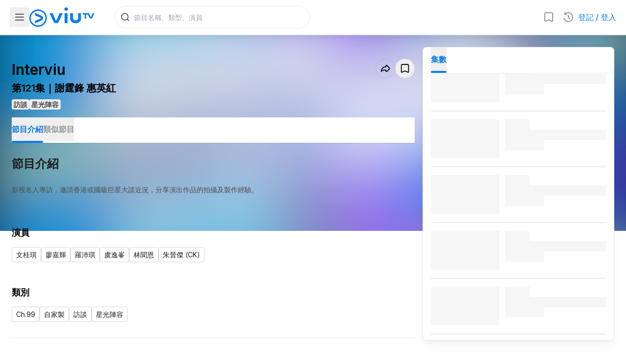

--- FILE ---
content_type: text/html; charset=utf-8
request_url: https://viu.tv/encore/interviu/interviue121je-ting-fung-wai-ying-hung
body_size: 47281
content:
<!DOCTYPE html><html lang="zh"><head><meta charSet="utf-8"/><meta name="viewport" content="width=device-width, initial-scale=1, minimum-scale=1, user-scalable=yes"/><link rel="preload" as="image" href="/staticV3/images/nav/icon_viutv.png"/><link rel="preload" as="image" imageSrcSet="https://static.viu.tv/resized-176/shares/vod_images/vi_voddrama_series_desc_t/201605/zh_tw/original_horizontal/s201605050026384.jpg 176w,https://static.viu.tv/resized-320/shares/vod_images/vi_voddrama_series_desc_t/201605/zh_tw/original_horizontal/s201605050026384.jpg 320w,https://static.viu.tv/resized-512/shares/vod_images/vi_voddrama_series_desc_t/201605/zh_tw/original_horizontal/s201605050026384.jpg 512w,https://static.viu.tv/resized-640/shares/vod_images/vi_voddrama_series_desc_t/201605/zh_tw/original_horizontal/s201605050026384.jpg 640w,https://static.viu.tv/resized-800/shares/vod_images/vi_voddrama_series_desc_t/201605/zh_tw/original_horizontal/s201605050026384.jpg 800w,https://static.viu.tv/resized-1024/shares/vod_images/vi_voddrama_series_desc_t/201605/zh_tw/original_horizontal/s201605050026384.jpg 1024w,https://static.viu.tv/resized-1280/shares/vod_images/vi_voddrama_series_desc_t/201605/zh_tw/original_horizontal/s201605050026384.jpg 1280w" imageSizes="(max-width: 570px) 640px,(max-width: 768px) 800px,(max-width: 1024px) 1024px,1280px"/><link rel="preload" as="image" imageSrcSet="https://static.viu.tv/resized-176/shares/vod_images/vi_voddrama_series_desc_t/201806/zh_tw/original_horizontal/s201806070061584.jpg 176w,https://static.viu.tv/resized-320/shares/vod_images/vi_voddrama_series_desc_t/201806/zh_tw/original_horizontal/s201806070061584.jpg 320w,https://static.viu.tv/resized-512/shares/vod_images/vi_voddrama_series_desc_t/201806/zh_tw/original_horizontal/s201806070061584.jpg 512w,https://static.viu.tv/resized-640/shares/vod_images/vi_voddrama_series_desc_t/201806/zh_tw/original_horizontal/s201806070061584.jpg 640w,https://static.viu.tv/resized-800/shares/vod_images/vi_voddrama_series_desc_t/201806/zh_tw/original_horizontal/s201806070061584.jpg 800w,https://static.viu.tv/resized-1024/shares/vod_images/vi_voddrama_series_desc_t/201806/zh_tw/original_horizontal/s201806070061584.jpg 1024w,https://static.viu.tv/resized-1280/shares/vod_images/vi_voddrama_series_desc_t/201806/zh_tw/original_horizontal/s201806070061584.jpg 1280w" imageSizes="(max-width: 569px) 100vw,(max-width: 767px) 50vw,(max-width: 1023px) 33vw,400px"/><link rel="preload" as="image" imageSrcSet="https://static.viu.tv/resized-176/shares/vod_images/vi_voddrama_series_desc_t/202011/zh_tw/original_horizontal/s202011050117924.jpg 176w,https://static.viu.tv/resized-320/shares/vod_images/vi_voddrama_series_desc_t/202011/zh_tw/original_horizontal/s202011050117924.jpg 320w,https://static.viu.tv/resized-512/shares/vod_images/vi_voddrama_series_desc_t/202011/zh_tw/original_horizontal/s202011050117924.jpg 512w,https://static.viu.tv/resized-640/shares/vod_images/vi_voddrama_series_desc_t/202011/zh_tw/original_horizontal/s202011050117924.jpg 640w,https://static.viu.tv/resized-800/shares/vod_images/vi_voddrama_series_desc_t/202011/zh_tw/original_horizontal/s202011050117924.jpg 800w,https://static.viu.tv/resized-1024/shares/vod_images/vi_voddrama_series_desc_t/202011/zh_tw/original_horizontal/s202011050117924.jpg 1024w,https://static.viu.tv/resized-1280/shares/vod_images/vi_voddrama_series_desc_t/202011/zh_tw/original_horizontal/s202011050117924.jpg 1280w" imageSizes="(max-width: 569px) 100vw,(max-width: 767px) 50vw,(max-width: 1023px) 33vw,400px"/><link rel="preload" as="image" imageSrcSet="https://static.viu.tv/resized-176/shares/vod_images/vi_voddrama_series_desc_t/201607/zh_tw/original_horizontal/s201607120029265.jpg 176w,https://static.viu.tv/resized-320/shares/vod_images/vi_voddrama_series_desc_t/201607/zh_tw/original_horizontal/s201607120029265.jpg 320w,https://static.viu.tv/resized-512/shares/vod_images/vi_voddrama_series_desc_t/201607/zh_tw/original_horizontal/s201607120029265.jpg 512w,https://static.viu.tv/resized-640/shares/vod_images/vi_voddrama_series_desc_t/201607/zh_tw/original_horizontal/s201607120029265.jpg 640w,https://static.viu.tv/resized-800/shares/vod_images/vi_voddrama_series_desc_t/201607/zh_tw/original_horizontal/s201607120029265.jpg 800w,https://static.viu.tv/resized-1024/shares/vod_images/vi_voddrama_series_desc_t/201607/zh_tw/original_horizontal/s201607120029265.jpg 1024w,https://static.viu.tv/resized-1280/shares/vod_images/vi_voddrama_series_desc_t/201607/zh_tw/original_horizontal/s201607120029265.jpg 1280w" imageSizes="(max-width: 569px) 100vw,(max-width: 767px) 50vw,(max-width: 1023px) 33vw,400px"/><link rel="preload" as="image" imageSrcSet="https://static.viu.tv/resized-176/shares/vod_images/vi_voddrama_series_desc_t/201706/zh_tw/original_horizontal/s201706290043764.jpg 176w,https://static.viu.tv/resized-320/shares/vod_images/vi_voddrama_series_desc_t/201706/zh_tw/original_horizontal/s201706290043764.jpg 320w,https://static.viu.tv/resized-512/shares/vod_images/vi_voddrama_series_desc_t/201706/zh_tw/original_horizontal/s201706290043764.jpg 512w,https://static.viu.tv/resized-640/shares/vod_images/vi_voddrama_series_desc_t/201706/zh_tw/original_horizontal/s201706290043764.jpg 640w,https://static.viu.tv/resized-800/shares/vod_images/vi_voddrama_series_desc_t/201706/zh_tw/original_horizontal/s201706290043764.jpg 800w,https://static.viu.tv/resized-1024/shares/vod_images/vi_voddrama_series_desc_t/201706/zh_tw/original_horizontal/s201706290043764.jpg 1024w,https://static.viu.tv/resized-1280/shares/vod_images/vi_voddrama_series_desc_t/201706/zh_tw/original_horizontal/s201706290043764.jpg 1280w" imageSizes="(max-width: 569px) 100vw,(max-width: 767px) 50vw,(max-width: 1023px) 33vw,400px"/><link rel="preload" as="image" imageSrcSet="https://static.viu.tv/resized-176/shares/vod_images/vi_voddrama_series_desc_t/202003/zh_tw/original_horizontal/s202003270104564.jpg 176w,https://static.viu.tv/resized-320/shares/vod_images/vi_voddrama_series_desc_t/202003/zh_tw/original_horizontal/s202003270104564.jpg 320w,https://static.viu.tv/resized-512/shares/vod_images/vi_voddrama_series_desc_t/202003/zh_tw/original_horizontal/s202003270104564.jpg 512w,https://static.viu.tv/resized-640/shares/vod_images/vi_voddrama_series_desc_t/202003/zh_tw/original_horizontal/s202003270104564.jpg 640w,https://static.viu.tv/resized-800/shares/vod_images/vi_voddrama_series_desc_t/202003/zh_tw/original_horizontal/s202003270104564.jpg 800w,https://static.viu.tv/resized-1024/shares/vod_images/vi_voddrama_series_desc_t/202003/zh_tw/original_horizontal/s202003270104564.jpg 1024w,https://static.viu.tv/resized-1280/shares/vod_images/vi_voddrama_series_desc_t/202003/zh_tw/original_horizontal/s202003270104564.jpg 1280w" imageSizes="(max-width: 569px) 100vw,(max-width: 767px) 50vw,(max-width: 1023px) 33vw,400px"/><link rel="preload" as="image" imageSrcSet="https://static.viu.tv/resized-176/shares/vod_images/vi_voddrama_series_desc_t/201710/zh_tw/original_horizontal/s201710050046784.jpg 176w,https://static.viu.tv/resized-320/shares/vod_images/vi_voddrama_series_desc_t/201710/zh_tw/original_horizontal/s201710050046784.jpg 320w,https://static.viu.tv/resized-512/shares/vod_images/vi_voddrama_series_desc_t/201710/zh_tw/original_horizontal/s201710050046784.jpg 512w,https://static.viu.tv/resized-640/shares/vod_images/vi_voddrama_series_desc_t/201710/zh_tw/original_horizontal/s201710050046784.jpg 640w,https://static.viu.tv/resized-800/shares/vod_images/vi_voddrama_series_desc_t/201710/zh_tw/original_horizontal/s201710050046784.jpg 800w,https://static.viu.tv/resized-1024/shares/vod_images/vi_voddrama_series_desc_t/201710/zh_tw/original_horizontal/s201710050046784.jpg 1024w,https://static.viu.tv/resized-1280/shares/vod_images/vi_voddrama_series_desc_t/201710/zh_tw/original_horizontal/s201710050046784.jpg 1280w" imageSizes="(max-width: 569px) 100vw,(max-width: 767px) 50vw,(max-width: 1023px) 33vw,400px"/><link rel="preload" as="image" imageSrcSet="https://static.viu.tv/resized-176/shares/vod_images/vi_voddrama_series_desc_t/202006/zh_tw/original_horizontal/s202006100108985.jpg 176w,https://static.viu.tv/resized-320/shares/vod_images/vi_voddrama_series_desc_t/202006/zh_tw/original_horizontal/s202006100108985.jpg 320w,https://static.viu.tv/resized-512/shares/vod_images/vi_voddrama_series_desc_t/202006/zh_tw/original_horizontal/s202006100108985.jpg 512w,https://static.viu.tv/resized-640/shares/vod_images/vi_voddrama_series_desc_t/202006/zh_tw/original_horizontal/s202006100108985.jpg 640w,https://static.viu.tv/resized-800/shares/vod_images/vi_voddrama_series_desc_t/202006/zh_tw/original_horizontal/s202006100108985.jpg 800w,https://static.viu.tv/resized-1024/shares/vod_images/vi_voddrama_series_desc_t/202006/zh_tw/original_horizontal/s202006100108985.jpg 1024w,https://static.viu.tv/resized-1280/shares/vod_images/vi_voddrama_series_desc_t/202006/zh_tw/original_horizontal/s202006100108985.jpg 1280w" imageSizes="(max-width: 569px) 100vw,(max-width: 767px) 50vw,(max-width: 1023px) 33vw,400px"/><link rel="preload" as="image" imageSrcSet="https://static.viu.tv/resized-176/OfCwBopupWOvgx6j.jpg 176w,https://static.viu.tv/resized-320/OfCwBopupWOvgx6j.jpg 320w,https://static.viu.tv/resized-512/OfCwBopupWOvgx6j.jpg 512w,https://static.viu.tv/resized-640/OfCwBopupWOvgx6j.jpg 640w,https://static.viu.tv/resized-800/OfCwBopupWOvgx6j.jpg 800w,https://static.viu.tv/resized-1024/OfCwBopupWOvgx6j.jpg 1024w,https://static.viu.tv/resized-1280/OfCwBopupWOvgx6j.jpg 1280w" imageSizes="(max-width: 569px) 100vw,(max-width: 767px) 50vw,(max-width: 1023px) 33vw,400px"/><link rel="stylesheet" href="/_next/static/css/714f1f7e492afdb6.css" data-precedence="next"/><link rel="stylesheet" href="/_next/static/css/7e7d96b1e6991756.css" data-precedence="next"/><link rel="stylesheet" href="/_next/static/css/e9d1ac163408f214.css" data-precedence="next"/><link rel="stylesheet" href="/_next/static/css/d4f4cb3db2bdc6db.css" data-precedence="next"/><link rel="preload" as="script" fetchPriority="low" href="/_next/static/chunks/webpack-91716485346e8516.js"/><script src="/_next/static/chunks/52774a7f-5cbf02ea50445887.js" async=""></script><script src="/_next/static/chunks/4bd1b696-caa3e92dfb328ae9.js" async=""></script><script src="/_next/static/chunks/5261-835a11aa745d4ace.js" async=""></script><script src="/_next/static/chunks/main-app-3e65691b19c08cfd.js" async=""></script><script src="/_next/static/chunks/app/error-fcdf48cd0e5e9cdf.js" async=""></script><script src="/_next/static/chunks/5481-85fb9fe968109369.js" async=""></script><script src="/_next/static/chunks/2844-262d59d5160f4cf1.js" async=""></script><script src="/_next/static/chunks/1077-e01984c28e94e055.js" async=""></script><script src="/_next/static/chunks/app/not-found-60eb2f2ce32a6e7e.js" async=""></script><script src="/_next/static/chunks/app/global-error-ae5b8d5419aaa850.js" async=""></script><script src="/_next/static/chunks/1416-0d86a9f8c672d8d9.js" async=""></script><script src="/_next/static/chunks/3896-e35c9aea944942bd.js" async=""></script><script src="/_next/static/chunks/app/%5Blocale%5D/layout-6318afda0db3e5db.js" async=""></script><script src="/_next/static/chunks/app/%5Blocale%5D/error-aa15373cdd6e9424.js" async=""></script><script src="/_next/static/chunks/127f13a6-2f03322c9c3aab04.js" async=""></script><script src="/_next/static/chunks/2611-fad33610e919decb.js" async=""></script><script src="/_next/static/chunks/4020-f8038ce4da902cf2.js" async=""></script><script src="/_next/static/chunks/5708-803f1fef94887d74.js" async=""></script><script src="/_next/static/chunks/app/%5Blocale%5D/not-found-928da12422d44f23.js" async=""></script><script src="/_next/static/chunks/app/%5Blocale%5D/encore/%5B%5B...slug%5D%5D/layout-d0f64eeadf403d26.js" async=""></script><script src="/_next/static/chunks/847-be4cc3348ef58542.js" async=""></script><script src="/_next/static/chunks/8431-fa5749caeb0ee0f3.js" async=""></script><script src="/_next/static/chunks/4962-8475e346be569c12.js" async=""></script><script src="/_next/static/chunks/9170-4cae20a1dfa7f808.js" async=""></script><script src="/_next/static/chunks/app/%5Blocale%5D/encore/%5B%5B...slug%5D%5D/page-f17e38a08c50ebce.js" async=""></script><link rel="preload" href="https://www.googletagmanager.com/gtm.js?id=GTM-P337CP6&amp;%24l=&amp;gtm_auth=&amp;gtm_preview=&amp;gtm_cookies_win=x" as="script"/><link rel="preload" href="https://www.googletagmanager.com/gtag/js?id=G-F1SGSC0WS7" as="script"/><link rel="preload" href="https://appleid.cdn-apple.com/appleauth/static/jsapi/appleid/1/en_US/appleid.auth.js" as="script"/><link rel="preload" href="https://securepubads.g.doubleclick.net/tag/js/gpt.js" as="script"/><link rel="preload" as="image" imageSrcSet="https://static.viu.tv/resized-176/shares/vod_images/vi_voddrama_series_desc_t/201304/zh_tw/original_horizontal/s201304120011824.jpg 176w,https://static.viu.tv/resized-320/shares/vod_images/vi_voddrama_series_desc_t/201304/zh_tw/original_horizontal/s201304120011824.jpg 320w,https://static.viu.tv/resized-512/shares/vod_images/vi_voddrama_series_desc_t/201304/zh_tw/original_horizontal/s201304120011824.jpg 512w,https://static.viu.tv/resized-640/shares/vod_images/vi_voddrama_series_desc_t/201304/zh_tw/original_horizontal/s201304120011824.jpg 640w,https://static.viu.tv/resized-800/shares/vod_images/vi_voddrama_series_desc_t/201304/zh_tw/original_horizontal/s201304120011824.jpg 800w,https://static.viu.tv/resized-1024/shares/vod_images/vi_voddrama_series_desc_t/201304/zh_tw/original_horizontal/s201304120011824.jpg 1024w,https://static.viu.tv/resized-1280/shares/vod_images/vi_voddrama_series_desc_t/201304/zh_tw/original_horizontal/s201304120011824.jpg 1280w" imageSizes="(max-width: 569px) 100vw,(max-width: 767px) 50vw,(max-width: 1023px) 33vw,400px"/><link rel="preload" as="image" imageSrcSet="https://static.viu.tv/resized-176/stiBU59ePR4hIcpQ.jpg 176w,https://static.viu.tv/resized-320/stiBU59ePR4hIcpQ.jpg 320w,https://static.viu.tv/resized-512/stiBU59ePR4hIcpQ.jpg 512w,https://static.viu.tv/resized-640/stiBU59ePR4hIcpQ.jpg 640w,https://static.viu.tv/resized-800/stiBU59ePR4hIcpQ.jpg 800w,https://static.viu.tv/resized-1024/stiBU59ePR4hIcpQ.jpg 1024w,https://static.viu.tv/resized-1280/stiBU59ePR4hIcpQ.jpg 1280w" imageSizes="(max-width: 569px) 100vw,(max-width: 767px) 50vw,(max-width: 1023px) 33vw,400px"/><link rel="preload" as="image" imageSrcSet="https://static.viu.tv/resized-176/shares/vod_images/vi_voddrama_series_desc_t/201705/zh_tw/original_horizontal/s201705190041564.jpg 176w,https://static.viu.tv/resized-320/shares/vod_images/vi_voddrama_series_desc_t/201705/zh_tw/original_horizontal/s201705190041564.jpg 320w,https://static.viu.tv/resized-512/shares/vod_images/vi_voddrama_series_desc_t/201705/zh_tw/original_horizontal/s201705190041564.jpg 512w,https://static.viu.tv/resized-640/shares/vod_images/vi_voddrama_series_desc_t/201705/zh_tw/original_horizontal/s201705190041564.jpg 640w,https://static.viu.tv/resized-800/shares/vod_images/vi_voddrama_series_desc_t/201705/zh_tw/original_horizontal/s201705190041564.jpg 800w,https://static.viu.tv/resized-1024/shares/vod_images/vi_voddrama_series_desc_t/201705/zh_tw/original_horizontal/s201705190041564.jpg 1024w,https://static.viu.tv/resized-1280/shares/vod_images/vi_voddrama_series_desc_t/201705/zh_tw/original_horizontal/s201705190041564.jpg 1280w" imageSizes="(max-width: 569px) 100vw,(max-width: 767px) 50vw,(max-width: 1023px) 33vw,400px"/><link rel="preload" as="image" imageSrcSet="https://static.viu.tv/resized-176/shares/vod_images/vi_voddrama_series_desc_t/201809/zh_tw/original_horizontal/s201809210068904.jpg 176w,https://static.viu.tv/resized-320/shares/vod_images/vi_voddrama_series_desc_t/201809/zh_tw/original_horizontal/s201809210068904.jpg 320w,https://static.viu.tv/resized-512/shares/vod_images/vi_voddrama_series_desc_t/201809/zh_tw/original_horizontal/s201809210068904.jpg 512w,https://static.viu.tv/resized-640/shares/vod_images/vi_voddrama_series_desc_t/201809/zh_tw/original_horizontal/s201809210068904.jpg 640w,https://static.viu.tv/resized-800/shares/vod_images/vi_voddrama_series_desc_t/201809/zh_tw/original_horizontal/s201809210068904.jpg 800w,https://static.viu.tv/resized-1024/shares/vod_images/vi_voddrama_series_desc_t/201809/zh_tw/original_horizontal/s201809210068904.jpg 1024w,https://static.viu.tv/resized-1280/shares/vod_images/vi_voddrama_series_desc_t/201809/zh_tw/original_horizontal/s201809210068904.jpg 1280w" imageSizes="(max-width: 569px) 100vw,(max-width: 767px) 50vw,(max-width: 1023px) 33vw,400px"/><link rel="preload" as="image" href="https://static.viu.tv/shares/vod_images/vi_voddrama_series_desc_t/201605/zh_tw/original_horizontal/s201605050026384.jpg"/><meta name="next-size-adjust" content=""/><link rel="icon" href="/staticV3/favicon.ico" sizes="any"/><meta property="fb:app_id" content="1575228612800196"/><meta name="theme-color" content="white"/><meta name="color-scheme" content="light"/><title>Interviu | 第121集 | 謝霆鋒、惠英紅 | ViuTV</title><meta name="description" content="ViuTV精彩節目及直播 (99及96台) 包括：自家製及外購劇集、綜藝娛樂、真人實況娛樂、晚吹清談系列、電影、動畫、旅遊飲食、生活資訊、新聞財經及兒童節目，24小時為港人提供多元化電視娛樂體驗。"/><link rel="manifest" href="/manifest.webmanifest"/><meta name="keywords" content="Viu, ViuTV, viu.tv, ViuTV App, TV, 電視, Free TV, 免費電視, TV Station, 電視台, TV Program, 電視節目, Channel 99, 數碼頻道99, 99台, HKTV, 香港電視, HKTVE, 香港電視娛樂, PCCW, 電訊盈科, nowTV, Live, 直播, Broadcast, 電視廣播, On Demand, 點播, 重溫, 自製, Episode, 花絮, 預告, Reality, Reality Show, 真人秀, 真人騷, 實況娛樂, Talk Show, 晚吹, 清談, 實驗電視, Drama, 電視劇, 劇集, 港劇, Korean Drama, 韓劇, Japanese Drama, 日劇, 台劇, 泰劇, Animation, Cartoon, 動畫, 卡通片, Food, Travel, 旅遊節目, 飲食節目, Entertainment, Entertainment News, 娛樂, 娛樂新聞, 綜藝, Lifestyle, 生活資訊, Music, Concert, 音樂, 演唱會, Sports, 體育, Sports News, 體育新聞, Football, 足球, News, 新聞, TV News, now News, now 新聞, Finance, 財經, Finance News, 財經新聞, now 財經, 兒童節目, EPG, 電視節目表, 節目時間表, ReadTV, 讀電視, TVC, TV Commercial, 電視廣告"/><link rel="canonical" href="https://viu.tv/encore/interviu/interviue121je-ting-fung-wai-ying-hung"/><meta property="og:title" content="Interviu | 第121集 | 謝霆鋒、惠英紅 | ViuTV"/><meta property="og:description" content="ViuTV精彩節目及直播 (99及96台) 包括：自家製及外購劇集、綜藝娛樂、真人實況娛樂、晚吹清談系列、電影、動畫、旅遊飲食、生活資訊、新聞財經及兒童節目，24小時為港人提供多元化電視娛樂體驗。"/><meta property="og:url" content="https://viu.tv/encore/interviu/interviue121je-ting-fung-wai-ying-hung"/><meta property="og:site_name" content="ViuTV"/><meta property="og:locale" content="zh_HK"/><meta property="og:image" content="https://static.viu.tv/resized-800/_U3evdEsqEZPG1Cm.jpg"/><meta property="og:image:alt" content="Interviu | 第121集 | 謝霆鋒、惠英紅 | ViuTV"/><meta property="og:type" content="video.episode"/><meta property="video:duration" content="1366"/><meta property="video:tag" content="明星"/><meta property="video:tag" content="人物專訪"/><meta property="video:tag" content="娛樂圈"/><meta property="video:tag" content="明星專訪"/><meta property="video:tag" content="星光陣容"/><meta name="twitter:card" content="summary_large_image"/><meta name="twitter:title" content="Interviu | 第121集 | 謝霆鋒、惠英紅 | ViuTV"/><meta name="twitter:description" content="ViuTV精彩節目及直播 (99及96台) 包括：自家製及外購劇集、綜藝娛樂、真人實況娛樂、晚吹清談系列、電影、動畫、旅遊飲食、生活資訊、新聞財經及兒童節目，24小時為港人提供多元化電視娛樂體驗。"/><meta name="twitter:image" content="https://static.viu.tv/resized-800/_U3evdEsqEZPG1Cm.jpg"/><meta name="twitter:image:alt" content="Interviu | 第121集 | 謝霆鋒、惠英紅 | ViuTV"/><script>(self.__next_s=self.__next_s||[]).push([0,{"children":"\n            (() => {\n\n              const initialScrollbarWidthValue = window.getComputedStyle(document.body).getPropertyValue('--scrollbar-width');\n\n              if (initialScrollbarWidthValue) {\n                // pure css solution works, dont need js fallback anymore\n                return;\n              }\n\n              function _calculateScrollbarWidth() {\n                const scrollbarWidth = window.innerWidth - document.documentElement.clientWidth;\n\n                window.__VIUTV_APP_DATA__ = window.__VIUTV_APP_DATA__ || {};\n                window.__VIUTV_APP_DATA__.scrollbarWidth = scrollbarWidth;\n\n                document.body.style.setProperty('--scrollbar-width', scrollbarWidth + \"px\");\n              }\n              _calculateScrollbarWidth();\n              window.addEventListener('resize', _calculateScrollbarWidth, false);\n              document.addEventListener('DOMContentLoaded', _calculateScrollbarWidth, false); \n              window.addEventListener('load', _calculateScrollbarWidth);\n            })();\n          ","id":"scrollbar-width-calc"}])</script><script>(self.__next_s=self.__next_s||[]).push(["https://appleid.cdn-apple.com/appleauth/static/jsapi/appleid/1/en_US/appleid.auth.js",{"async":true,"type":"text/javascript","id":"apple-id-auth"}])</script><script>(self.__next_s=self.__next_s||[]).push(["https://securepubads.g.doubleclick.net/tag/js/gpt.js",{"async":true,"id":"google-publisher-tag"}])</script><meta name="sentry-trace" content="dafd6c6d25671ab5a8c768ae73f831fc-b2b55af50c457465"/><meta name="baggage" content="sentry-environment=production,sentry-release=viutv-web-prod_3.25.3,sentry-public_key=5f13984d6835576f8d1484b04cff579f,sentry-trace_id=dafd6c6d25671ab5a8c768ae73f831fc,sentry-org_id=4508617444818944"/><script src="/_next/static/chunks/polyfills-42372ed130431b0a.js" noModule=""></script></head><body class="__className_f367f3" data-nav-drawer-open="false" data-hydrated="false"><div hidden=""><!--$--><!--/$--></div><style>
:root {
  --bprogress-color: #0A2FFF;
  --bprogress-height: 2px;
  --bprogress-spinner-size: 18px;
  --bprogress-spinner-animation-duration: 400ms;
  --bprogress-spinner-border-size: 2px;
  --bprogress-box-shadow: 0 0 10px #0A2FFF, 0 0 5px #0A2FFF;
  --bprogress-z-index: 99999;
  --bprogress-spinner-top: 15px;
  --bprogress-spinner-bottom: auto;
  --bprogress-spinner-right: 15px;
  --bprogress-spinner-left: auto;
}

.bprogress {
  width: 0;
  height: 0;
  pointer-events: none;
  z-index: var(--bprogress-z-index);
}

.bprogress .bar {
  background: var(--bprogress-color);
  position: fixed;
  z-index: var(--bprogress-z-index);
  top: 0;
  left: 0;
  width: 100%;
  height: var(--bprogress-height);
}

/* Fancy blur effect */
.bprogress .peg {
  display: block;
  position: absolute;
  right: 0;
  width: 100px;
  height: 100%;
  box-shadow: var(--bprogress-box-shadow);
  opacity: 1.0;
  transform: rotate(3deg) translate(0px, -4px);
}

/* Remove these to get rid of the spinner */
.bprogress .spinner {
  display: block;
  position: fixed;
  z-index: var(--bprogress-z-index);
  top: var(--bprogress-spinner-top);
  bottom: var(--bprogress-spinner-bottom);
  right: var(--bprogress-spinner-right);
  left: var(--bprogress-spinner-left);
}

.bprogress .spinner-icon {
  width: var(--bprogress-spinner-size);
  height: var(--bprogress-spinner-size);
  box-sizing: border-box;
  border: solid var(--bprogress-spinner-border-size) transparent;
  border-top-color: var(--bprogress-color);
  border-left-color: var(--bprogress-color);
  border-radius: 50%;
  -webkit-animation: bprogress-spinner var(--bprogress-spinner-animation-duration) linear infinite;
  animation: bprogress-spinner var(--bprogress-spinner-animation-duration) linear infinite;
}

.bprogress-custom-parent {
  overflow: hidden;
  position: relative;
}

.bprogress-custom-parent .bprogress .spinner,
.bprogress-custom-parent .bprogress .bar {
  position: absolute;
}

.bprogress .indeterminate {
  position: fixed;
  top: 0;
  left: 0;
  width: 100%;
  height: var(--bprogress-height);
  overflow: hidden;
}

.bprogress .indeterminate .inc,
.bprogress .indeterminate .dec {
  position: absolute;
  top: 0;
  height: 100%;
  background-color: var(--bprogress-color);
}

.bprogress .indeterminate .inc {
  animation: bprogress-indeterminate-increase 2s infinite;
}

.bprogress .indeterminate .dec {
  animation: bprogress-indeterminate-decrease 2s 0.5s infinite;
}

@-webkit-keyframes bprogress-spinner {
  0%   { -webkit-transform: rotate(0deg); transform: rotate(0deg); }
  100% { -webkit-transform: rotate(360deg); transform: rotate(360deg); }
}

@keyframes bprogress-spinner {
  0%   { transform: rotate(0deg); }
  100% { transform: rotate(360deg); }
}

@keyframes bprogress-indeterminate-increase {
  from { left: -5%; width: 5%; }
  to { left: 130%; width: 100%; }
}

@keyframes bprogress-indeterminate-decrease {
  from { left: -80%; width: 80%; }
  to { left: 110%; width: 10%; }
}
</style><!--$--><!--/$--><script id="json-ld_0576545c" type="application/ld+json">{"@context":"http://schema.org","@graph":[{"@context":"https://schema.org","@type":"BreadcrumbList","itemListElement":[{"@type":"ListItem","position":1,"name":"Interviu","item":"https://viu.tv/encore/interviu/interviue121je-ting-fung-wai-ying-hung"},{"@type":"ListItem","position":2,"name":"謝霆鋒、惠英紅"}]},{"@context":"https://schema.org","@type":"VideoObject","name":"謝霆鋒、惠英紅","embedUrl":"https://viu.tv/encore/interviu/interviue121je-ting-fung-wai-ying-hung","thumbnailUrl":"https://static.viu.tv/resized-1024/_U3evdEsqEZPG1Cm.jpg","uploadDate":"2019-09-16T16:00:00.000Z","regionsAllowed":"HK","isAccessibleForFree":false,"hasPart":{"@type":"Clip","isAccessibleForFree":false,"name":"謝霆鋒、惠英紅","url":"https://viu.tv/encore/interviu/interviue121je-ting-fung-wai-ying-hung?start=0","startOffset":0,"endOffset":1366,"cssSelector":".vwvp__wrapper"},"description":"","duration":"P0DT0H22M46S"}]}</script><div class="relative [--nav-drawer-width--current:0px] minLgInitiallyNavDrawerOpen:[--nav-drawer-width--current:0px]" style="--nav-bar-height--xs:66px;--nav-bar-height--md:72px"><div id="js-nav-header" style="transform:translateY(0px);will-change:transform;transition:transform 0s;backface-visibility:hidden;-webkit-backface-visibility:hidden" class="fixed top-0 px-5 flex w-full bg-cbg-lightSurface1 h-[var(--nav-bar-height--xs)] md:h-[var(--nav-bar-height--md)] border-b-2 border-cbg-overlayBlack200 shadow-shadow2S items-center z-20"><div class="flex-1 md:flex-none flex items-center gap-5"><button class="cursor-default"><svg viewBox="0 0 24 24" xmlns="http://www.w3.org/2000/svg" fill="currentColor" class="h-[24px] w-[24px] fill-cbg-overlayBlack600 m-2"><path fill-rule="evenodd" clip-rule="evenodd" d="M3 6C3 5.44772 3.44772 5 4 5H20C20.5523 5 21 5.44772 21 6C21 6.55228 20.5523 7 20 7H4C3.44772 7 3 6.55228 3 6ZM3 12C3 11.4477 3.44772 11 4 11H20C20.5523 11 21 11.4477 21 12C21 12.5523 20.5523 13 20 13H4C3.44772 13 3 12.5523 3 12ZM3 18C3 17.4477 3.44772 17 4 17H20C20.5523 17 21 17.4477 21 18C21 18.5523 20.5523 19 20 19H4C3.44772 19 3 18.5523 3 18Z"></path></svg></button><a class="lg:mr-10 md:mr-6" href="/"><img alt="viutv-icon" width="133" height="40" decoding="async" data-nimg="1" class="min-w-[133px] max-h-10 w-auto max-w-[calc(100vw-50px-62px-55px-40px)]" style="color:transparent" src="/staticV3/images/nav/icon_viutv.png"/></a></div><a href="#" class="w-[1px] w-[1px] cursor-default bg-transparent"></a><div class="flex md:flex-1 items-center gap-3 md:gap-4"><div class="xsOnly:w-[20px] flex md:flex-1 mobile-landscape:justify-end mobile-landscape:px-2 z-[21]"><div class="search-bar-loading"><div class="hidden md:block"><div class="group flex items-center relative h-[46px] w-[180px] xs:w-[236px] md:w-[256px] lg:w-[400px] rounded-full bg-transparent"><div class="bg-cstroke-strokeTertiary size-full rounded-full p-px"><div class="bg-[white] size-full rounded-full p-px"><div class="relative flex size-full items-center rounded-full bg-[white]"><div class="flex size-10 shrink-0 items-center justify-center"><svg viewBox="0 0 24 24" xmlns="http://www.w3.org/2000/svg" fill="currentColor" class="size-5 text-ctext-secondary"><path fill-rule="evenodd" clip-rule="evenodd" d="M11 2C6.02944 2 2 6.02944 2 11C2 15.9706 6.02944 20 11 20C13.125 20 15.078 19.2635 16.6177 18.0319L20.2929 21.7071C20.6834 22.0976 21.3166 22.0976 21.7071 21.7071C22.0976 21.3166 22.0976 20.6834 21.7071 20.2929L18.0319 16.6177C19.2635 15.078 20 13.125 20 11C20 6.02944 15.9706 2 11 2ZM4 11C4 7.13401 7.13401 4 11 4C14.866 4 18 7.13401 18 11C18 14.866 14.866 18 11 18C7.13401 18 4 14.866 4 11Z"></path></svg></div><input disabled="" type="text" autoComplete="off" placeholder="節目名稱、類型、演員" data-testid="search-input" class="viutv-atlas-search-safari-input text-bodyRegular3 px-2 pr-1 outline-none bg-cstroke-transparent caret-cbg-primaryOriginal w-full ml-[-10px]" value=""/></div></div></div></div></div><div class="md:hidden w-full h-full flex items-center justify-center"><svg viewBox="0 0 24 24" xmlns="http://www.w3.org/2000/svg" fill="currentColor" class="size-5 text-ctext-secondary"><path fill-rule="evenodd" clip-rule="evenodd" d="M11 2C6.02944 2 2 6.02944 2 11C2 15.9706 6.02944 20 11 20C13.125 20 15.078 19.2635 16.6177 18.0319L20.2929 21.7071C20.6834 22.0976 21.3166 22.0976 21.7071 21.7071C22.0976 21.3166 22.0976 20.6834 21.7071 20.2929L18.0319 16.6177C19.2635 15.078 20 13.125 20 11C20 6.02944 15.9706 2 11 2ZM4 11C4 7.13401 7.13401 4 11 4C14.866 4 18 7.13401 18 11C18 14.866 14.866 18 11 18C7.13401 18 4 14.866 4 11Z"></path></svg></div></div></div><div class="flex items-center gap-3"><div class="flex items-center gap-2"><div class="relative inline-block xsOrSm:hidden mobile-landscape:hidden"><svg viewBox="0 0 24 24" xmlns="http://www.w3.org/2000/svg" fill="currentColor" class="h-6 w-6 hover:fill-ctext-primary fill-ctext-tertiary cursor-pointer hidden m-2 md:block"><path fill-rule="evenodd" clip-rule="evenodd" d="M6 4C5.44772 4 5 4.44772 5 5V19.4534L10.7689 16.8574C11.5518 16.5051 12.4482 16.5051 13.2311 16.8574L19 19.4534V5C19 4.44772 18.5523 4 18 4H6ZM3 5C3 3.34315 4.34315 2 6 2H18C19.6569 2 21 3.34315 21 5V19.4534C21 20.9047 19.5028 21.8728 18.1793 21.2773L12.4104 18.6813C12.1494 18.5638 11.8506 18.5638 11.5896 18.6813L5.82073 21.2773C4.49724 21.8728 3 20.9047 3 19.4534V5Z"></path></svg><div class="z-10 absolute right-1"></div></div><div class="relative inline-block xsOrSm:hidden mobile-landscape:hidden"><svg viewBox="0 0 24 24" xmlns="http://www.w3.org/2000/svg" fill="currentColor" class="h-6 w-6 m-2 hover:fill-ctext-primary fill-ctext-tertiary cursor-pointer hidden md:block"><path fill-rule="evenodd" clip-rule="evenodd" d="M4.1664 13.6237C4.52384 15.3482 5.44029 16.9064 6.77363 18.0569C8.10696 19.2074 9.78266 19.8858 11.5408 19.9868C13.299 20.0879 15.0414 19.6059 16.4978 18.6158C17.9541 17.6257 19.0431 16.1826 19.5957 14.5105C20.1484 12.8384 20.1339 11.0307 19.5544 9.36767C18.9749 7.70466 17.8629 6.27933 16.3908 5.31273C14.9187 4.34614 13.1688 3.8923 11.4125 4.0216C9.65618 4.1509 7.99161 4.85612 6.67694 6.02788C6.26465 6.39535 5.63253 6.35902 5.26505 5.94673C4.89758 5.53444 4.93391 4.90232 5.3462 4.53485C6.98954 3.07015 9.07026 2.18862 11.2657 2.027C13.4611 1.86537 15.6484 2.43267 17.4886 3.64092C19.3287 4.84917 20.7187 6.63083 21.443 8.70959C22.1674 10.7884 22.1855 13.048 21.4947 15.1382C20.8039 17.2283 19.4427 19.0321 17.6222 20.2698C15.8018 21.5074 13.6238 22.1098 11.4261 21.9835C9.22836 21.8572 7.13374 21.0092 5.46707 19.5711C3.8004 18.1331 2.65483 16.1852 2.20803 14.0297C2.09593 13.4889 2.44345 12.9596 2.98424 12.8475C3.52503 12.7354 4.0543 13.083 4.1664 13.6237Z"></path><path fill-rule="evenodd" clip-rule="evenodd" d="M5.57349 1.4786C6.11119 1.6047 6.44485 2.14281 6.31876 2.68051L5.65398 5.51518L8.48866 6.17996C9.02635 6.30605 9.36002 6.84416 9.23392 7.38186C9.10783 7.91956 8.56972 8.25323 8.03202 8.12713L3.25017 7.00572L4.37158 2.22387C4.49768 1.68617 5.03579 1.35251 5.57349 1.4786Z"></path><path fill-rule="evenodd" clip-rule="evenodd" d="M11.9999 7.00001C12.5522 7.00001 12.9999 7.44772 12.9999 8.00001V11.7655L15.6822 14.269C16.086 14.6458 16.1078 15.2786 15.7309 15.6823C15.3541 16.0861 14.7213 16.1079 14.3176 15.7311L11.6353 13.2276C11.23 12.8493 10.9999 12.3198 10.9999 11.7655V8.00001C10.9999 7.44772 11.4476 7.00001 11.9999 7.00001Z"></path></svg><div class="z-10 absolute right-1"></div></div></div><div class="flex cursor-pointer break-keep"><div class="text-ctext-brandOriginal font-medium lg:block hidden mr-1 text-nowrap">登記<!-- --> /</div><div class="text-ctext-brandOriginal font-medium text-nowrap block">登入</div></div></div></div></div><div class="fixed z-navMenu overflow-auto pb-5 pt-[90px] md:pt-[96px] flex flex-col top-0 left-0 w-[var(--nav-drawer-width)] h-full transition-none duration-500 transform -translate-x-full border-r-cbg-overlayBlack200 border-r-2 bg-cbg-lightSurface1"><div class="flex w-full bg-cbg-lightSurface1 flex-col gap-6"><a class="hover:bg-cbg-overlayBlack100 py-[10px] px-[1.8rem] items-center flex text-cbg-overlayBlack400 text-bodyBold2" href="/"><div class="mr-[33px] [&amp;_svg]:w-7 [&amp;-svg]:h-7"><svg viewBox="0 0 24 24" xmlns="http://www.w3.org/2000/svg" fill="currentColor"><path fill-rule="evenodd" clip-rule="evenodd" d="M3 11.9293L2.68875 12.225C2.28835 12.6054 1.65539 12.5891 1.275 12.1887C0.894617 11.7883 0.910847 11.1554 1.31125 10.775L9.93375 2.58361C11.0917 1.4836 12.9084 1.48361 14.0662 2.58361L22.6888 10.775C23.0892 11.1554 23.1054 11.7883 22.725 12.1887C22.3446 12.5891 21.7117 12.6054 21.3113 12.225L21 11.9293V20C21 21.1046 20.1046 22 19 22H16C14.8954 22 14 21.1046 14 20V15H10V20C10 21.1046 9.10457 22 8 22H5C3.89543 22 3 21.1046 3 20V11.9293ZM11.3113 4.03361C11.6972 3.66694 12.3028 3.66694 12.6888 4.03361L19 10.0293V20H16V15C16 13.8954 15.1046 13 14 13H10C8.89543 13 8 13.8954 8 15V20H5V10.0293L11.3113 4.03361Z"></path></svg></div>主頁</a><a class="hover:bg-cbg-overlayBlack100 py-[10px] px-[1.8rem] items-center flex text-ctext-primary text-bodyBold2" href="/encore"><div class="mr-[33px] [&amp;_svg]:w-7 [&amp;-svg]:h-7"><svg viewBox="0 0 24 24" xmlns="http://www.w3.org/2000/svg" fill="currentColor"><path d="M13 18H19C20.6569 18 22 16.6569 22 15V6C22 4.34315 20.6569 3 19 3H5C3.34315 3 2 4.34315 2 6V15C2 16.6569 3.34315 18 5 18H11V19H7C6.44772 19 6 19.4477 6 20C6 20.5523 6.44772 21 7 21H17C17.5523 21 18 20.5523 18 20C18 19.4477 17.5523 19 17 19H13V18ZM10 12.7387V8.50486C10 8.11621 10.424 7.87616 10.7572 8.07611L14.2854 10.193C14.6091 10.3872 14.6091 10.8563 14.2854 11.0505L10.7572 13.1674C10.424 13.3674 10 13.1273 10 12.7387Z"></path></svg></div>節目</a><a class="hover:bg-cbg-overlayBlack100 py-[10px] px-[1.8rem] items-center flex text-cbg-overlayBlack400 text-bodyBold2" href="/ch"><div class="mr-[33px] [&amp;_svg]:w-7 [&amp;-svg]:h-7"><svg viewBox="0 0 24 24" xmlns="http://www.w3.org/2000/svg" fill="currentColor"><path d="M4.00681 12.9097V9.47027C4.00157 9.28021 4.07356 9.0959 4.20693 8.95792C4.34029 8.81994 4.5241 8.73961 4.71788 8.73461C5.12292 8.74503 5.44416 9.07289 5.43869 9.47027V12.4034H6.65627C6.98862 12.4431 7.23847 12.7199 7.23847 13.0483C7.23847 13.3767 6.98862 13.6534 6.65627 13.6932H4.70814C4.50396 13.6951 4.30905 13.6097 4.17433 13.4592C4.0396 13.3087 3.97844 13.1081 4.00681 12.9097Z"></path><path d="M7.92161 9.39939V12.9808C7.92161 13.3743 8.28757 13.6933 8.73901 13.6933C9.19046 13.6933 9.55642 13.3743 9.55642 12.9808V9.39939C9.55642 9.00592 9.19046 8.68695 8.73901 8.68695C8.28757 8.68695 7.92161 9.00592 7.92161 9.39939Z"></path><path d="M11.4938 12.8458L10.3259 9.71429C10.2946 9.62593 10.2775 9.53375 10.2751 9.44075C10.2602 9.07347 10.543 8.75372 10.9338 8.69603C11.3246 8.63834 11.7002 8.86089 11.8086 9.21437L12.7327 12.0441L13.6467 9.21437C13.7551 8.86089 14.1307 8.63834 14.5215 8.69603C14.9123 8.75372 15.1951 9.07347 15.1802 9.44075C15.1779 9.53375 15.1608 9.62593 15.1294 9.71429L13.9615 12.8458C13.7963 13.3503 13.2954 13.695 12.7277 13.695C12.16 13.695 11.659 13.3503 11.4938 12.8458Z"></path><path d="M16.0263 9.51228V12.9076C16.0002 13.1183 16.0771 13.3287 16.2357 13.4806C16.3943 13.6324 16.6178 13.7095 16.8441 13.6904H19.329C19.6701 13.6507 19.9261 13.3801 19.9261 13.0593C19.9261 12.7385 19.6701 12.4679 19.329 12.4282H17.5676V11.7921H19.2766C19.6177 11.7524 19.8737 11.4818 19.8737 11.161C19.8737 10.8402 19.6177 10.5696 19.2766 10.5299H17.5676V9.94281H19.329C19.6996 9.94281 20 9.66244 20 9.31659C20 8.97073 19.6996 8.69036 19.329 8.69036H16.8441C16.6094 8.66875 16.3774 8.75078 16.2169 8.91208C16.0564 9.07338 15.9859 9.29542 16.0263 9.51228Z"></path><path fill-rule="evenodd" clip-rule="evenodd" d="M1 5.84491C1 4.18806 2.34314 2.84491 4 2.84491H20C21.6569 2.84491 23 4.18806 23 5.84491V16.3904C23 18.0472 21.6569 19.3904 20 19.3904H6.05058L4.41421 21.0267C3.15429 22.2867 1 21.3943 1 19.6125V5.84491ZM4 4.84491C3.44772 4.84491 3 5.29263 3 5.84491V19.6125L5.22215 17.3904H20C20.5523 17.3904 21 16.9426 21 16.3904V5.84491C21 5.29263 20.5523 4.84491 20 4.84491H4Z"></path></svg></div>一齊睇</a><a class="hover:bg-cbg-overlayBlack100 py-[10px] px-[1.8rem] items-center flex text-cbg-overlayBlack400 text-bodyBold2" href="/epg"><div class="mr-[33px] [&amp;_svg]:w-7 [&amp;-svg]:h-7"><svg viewBox="0 0 24 24" xmlns="http://www.w3.org/2000/svg" fill="currentColor"><path d="M18 15C18 14.4477 17.5523 14 17 14C16.4477 14 16 14.4477 16 15V16.9825C15.9955 17.2442 16.093 17.5074 16.2927 17.7071L17.707 19.1213C18.0975 19.5118 18.7306 19.5118 19.1212 19.1213C19.5117 18.7308 19.5117 18.0976 19.1212 17.7071L18 16.5859V15Z"></path><path fill-rule="evenodd" clip-rule="evenodd" d="M8 1C8.55228 1 9 1.44772 9 2V3H15V2C15 1.44772 15.4477 1 16 1C16.5523 1 17 1.44772 17 2V3H19C20.6569 3 22 4.34315 22 6V13.6822C22.6318 14.6325 23 15.7733 23 17C23 20.3137 20.3137 23 17 23C15.223 23 13.6264 22.2275 12.5278 21H5C3.34315 21 2 19.6569 2 18V6C2 4.34315 3.34315 3 5 3H7V2C7 1.44772 7.44772 1 8 1ZM15 5V6C15 6.55228 15.4477 7 16 7C16.5523 7 17 6.55228 17 6V5H19C19.5523 5 20 5.44772 20 6V8H4V6C4 5.44772 4.44772 5 5 5H7V6C7 6.55228 7.44772 7 8 7C8.55228 7 9 6.55228 9 6V5H15ZM4 10V18C4 18.5523 4.44772 19 5 19H11.3414C11.1203 18.3744 11 17.7013 11 17C11 13.6863 13.6863 11 17 11C18.0929 11 19.1175 11.2922 20 11.8027V10H4ZM17 13C14.7909 13 13 14.7909 13 17C13 19.2091 14.7909 21 17 21C19.2091 21 21 19.2091 21 17C21 14.7909 19.2091 13 17 13Z"></path></svg></div>節目表</a></div><div class="flex-grow min-h-10"></div><a href="#" class="w-[1px] w-[1px] cursor-default bg-transparent ml-5 mb-5"></a><div class="inline-flex justify-center mb-2 text-bodyRegular1 text-cbg-overlayBlack400"><button class="text-ctext-primary text-bodyBold3">中文</button><div class="px-2"> | </div><button class="text-bodyBold3">Eng</button></div><div class="px-[26px]"><div class="grid grid-cols-3 grid-flow-col text-bodyRegular4 text-cbg-overlayBlack400"><a class="my-1 text-center" href="/event-join">活動參加</a><a class="my-1 text-center" href="/faq">常見問題</a><a class="my-1 text-center" href="/advertising-opportunities">廣告商機</a></div><div class="grid grid-cols-3 grid-flow-col text-bodyRegular4 text-cbg-overlayBlack400"><a data-prevent-progress="true" class="my-1 text-center" href="https://job.pccw.com/pccw?locale=zh_TW">加入我們</a><a class="my-1 text-center" href="/contact-us">聯絡我們</a><a class="my-1 text-center" href="/terms-condition">條款細則</a></div><div class="grid grid-cols-3 grid-flow-col text-bodyRegular4 text-cbg-overlayBlack400"><a class="my-1 text-center" href="/our-policy">我們的政策</a></div><div class="text-cbg-overlayBlack400 mt-2 text-bodyRegular4 text-center">© <!-- -->2026<!-- --> HKTVE. All rights reserved</div></div></div><div aria-hidden="true" class="fixed inset-0 transition-opacity duration-500 z-[15] bg-[rgba(255,255,255,0.72)] opacity-0 pointer-events-none"></div><div class="transition-none duration-500 md:pt-[var(--nav-bar-height--md)] pt-[var(--nav-bar-height--xs)] page__content-wrapper"><div id="js-program-detail-page" class="relative flex justify-center items-center" style="--bottom-sponsor-ad-height:144px"><div style="--desktop-episode-list-width:392px" class="w-full lg:w-auto lg:grid lg:grid-cols-[minmax(auto,calc(100vw-var(--desktop-episode-list-width)-24px-24px-16px))_var(--desktop-episode-list-width)] [@media(min-width:1440px)]:grid-cols-[minmax(auto,calc(1376px-var(--desktop-episode-list-width)))_var(--desktop-episode-list-width)] lg:gap-x-4 lg:p-6"><div><div id="video-player--pdp-top" style="transform:translateY(0px);will-change:transform;transition:transform 0s;backface-visibility:hidden;-webkit-backface-visibility:hidden" class="xsToMd:sticky xsOrSm:top-[66px] top-[72px] bg-cbg-black aspect-[var(--aspect-ratio,16/9)] z-pdpStickyPlayer"><img alt="Interviu" sizes="(max-width: 570px) 640px,(max-width: 768px) 800px,(max-width: 1024px) 1024px,1280px" src="/staticV3/images/placeholder/1x1_transparent_placeholder.png" srcSet="https://static.viu.tv/resized-176/shares/vod_images/vi_voddrama_series_desc_t/201605/zh_tw/original_horizontal/s201605050026384.jpg 176w,https://static.viu.tv/resized-320/shares/vod_images/vi_voddrama_series_desc_t/201605/zh_tw/original_horizontal/s201605050026384.jpg 320w,https://static.viu.tv/resized-512/shares/vod_images/vi_voddrama_series_desc_t/201605/zh_tw/original_horizontal/s201605050026384.jpg 512w,https://static.viu.tv/resized-640/shares/vod_images/vi_voddrama_series_desc_t/201605/zh_tw/original_horizontal/s201605050026384.jpg 640w,https://static.viu.tv/resized-800/shares/vod_images/vi_voddrama_series_desc_t/201605/zh_tw/original_horizontal/s201605050026384.jpg 800w,https://static.viu.tv/resized-1024/shares/vod_images/vi_voddrama_series_desc_t/201605/zh_tw/original_horizontal/s201605050026384.jpg 1024w,https://static.viu.tv/resized-1280/shares/vod_images/vi_voddrama_series_desc_t/201605/zh_tw/original_horizontal/s201605050026384.jpg 1280w" class="absolute h-full w-full inset-0 object-cover"/></div><div class="relative h-auto"><div class="py-4 mb-[var(--bottom-sponsor-ad-height)]"><div class="flex justify-between lg:my-2 flex-col lg:flex-row px-4 lg:px-0"><div class="flex-1 xsToMd:mb-4"><div class="text-bodyRegular3 text-ctext-secondary"></div><a href="#" class="w-[1px] w-[1px] cursor-default bg-transparent absolute left-1/2"></a><h1 class="lg:text-h1Lg text-h3Sm">Interviu</h1><div class="flex flex-wrap gap-x-2 my-2"><div class="badge-filter">訪談</div><div class="badge-filter">星光陣容</div></div></div><div class="flex justify-between"><button class="btn--programme lg:hidden">節目介紹</button><div class="flex gap-x-2"><div class="relative"><svg viewBox="0 0 24 24" fill="none" xmlns="http://www.w3.org/2000/svg" class="w-10 h-10 p-2 btn--border"><path fill-rule="evenodd" clip-rule="evenodd" d="M14.8536 6.15146C14.5386 5.83648 14 6.05956 14 6.50501V8.38374C14 8.93602 13.5523 9.38374 13 9.38374C11.1492 9.38374 8.89119 9.87351 7.11868 11.2693C5.87282 12.2504 4.8037 13.728 4.30308 15.9477C4.88971 15.6592 5.54914 15.4248 6.22926 15.2336C8.34093 14.6397 10.9367 14.3837 13 14.3837C13.5523 14.3837 14 14.8314 14 15.3837V17.2624C14 17.7079 14.5386 17.931 14.8536 17.616L19.8787 12.5908C20.2692 12.2003 20.2692 11.5672 19.8787 11.1766L14.8536 6.15146ZM2 18.8837C2 14.4169 3.61098 11.4859 5.88131 9.69807C7.77579 8.20618 10.0424 7.57792 12 7.42342V6.50501C12 4.27775 14.6929 3.16233 16.2678 4.73725L21.2929 9.76242C22.4645 10.934 22.4645 12.8335 21.2929 14.005L16.2678 19.0302C14.6929 20.6051 12 19.4897 12 17.2624V16.4042C10.2783 16.4728 8.34518 16.7161 6.77074 17.1589C5.82038 17.4261 5.0707 17.7471 4.58027 18.0965C4.08951 18.4462 4 18.7134 4 18.8837C4 19.436 3.55228 19.8837 3 19.8837C2.44772 19.8837 2 19.436 2 18.8837Z" fill="currentColor"></path></svg></div><button class="w-10 h-10 p-2 btn--border"><svg viewBox="0 0 24 24" xmlns="http://www.w3.org/2000/svg" fill="currentColor"><path fill-rule="evenodd" clip-rule="evenodd" d="M6 4C5.44772 4 5 4.44772 5 5V19.4534L10.7689 16.8574C11.5518 16.5051 12.4482 16.5051 13.2311 16.8574L19 19.4534V5C19 4.44772 18.5523 4 18 4H6ZM3 5C3 3.34315 4.34315 2 6 2H18C19.6569 2 21 3.34315 21 5V19.4534C21 20.9047 19.5028 21.8728 18.1793 21.2773L12.4104 18.6813C12.1494 18.5638 11.8506 18.5638 11.5896 18.6813L5.82073 21.2773C4.49724 21.8728 3 20.9047 3 19.4534V5Z"></path></svg></button></div></div></div><div class="min-h-[52px] flex gap-x-4 hidden lg:flex bg-cbg-lightSurface1 xsToMd:shadow-shadow1S xsToMd:px-4 xsToMd:sticky xsToMd:z-pdpStickyElement"><div class="flex flex-col"><button class="relative text-bodyBold2 py-3 text-ctext-brandOriginal">節目介紹</button><span class="w-full h-1 rounded-full bg-cbg-primaryOriginal"></span></div><div class="flex flex-col"><button class="relative text-bodyBold2 py-3 text-ctext-tertiary hover:text-ctext-secondary">類似節目</button></div></div><span class="divider border-t hidden lg:block w-full text-cbg-overlayBlack200"></span><div class="hidden lg:block"><section class="py-6"><article><h2 class="text-ctext-primary text-h3Lg">節目介紹</h2><div class="my-6"><p class="intro__p mb-2 text-ctext-secondary text-bodyRegular3 line-clamp-4" style="height:auto">影視名人專訪，邀請香港或國級巨星大談近況，分享演出作品的拍攝及製作經驗。</p></div></article></section><section class="py-4"><h3 class="mb-4 text-bodyBold1">演員</h3><div class="flex flex-wrap gap-x-2"><a href="/tag/5aa5ec315602b81c6f9ef8ef/文桂琪"><div class="badge-category mb-2 cursor-pointer">文桂琪</div></a><a href="/tag/5a02b6c3f4df24025c5cbc3a/廖嘉輝"><div class="badge-category mb-2 cursor-pointer">廖嘉輝</div></a><a href="/tag/58d1ff5f1b0078272a25f057/羅沛琪"><div class="badge-category mb-2 cursor-pointer">羅沛琪</div></a><a href="/tag/5b0fcafb833bb440e69e83d9/虞逸峯"><div class="badge-category mb-2 cursor-pointer">虞逸峯</div></a><a href="/tag/58d1ff5f1b0078272a25f04e/林聞恩"><div class="badge-category mb-2 cursor-pointer">林聞恩</div></a><a href="/tag/5a090cd6d5670e429a0a8e23/朱晉傑 (CK)"><div class="badge-category mb-2 cursor-pointer">朱晉傑 (CK)</div></a></div></section><section class="py-6"><h3 class="mb-4 text-bodyBold1">類別</h3><div class="flex gap-x-2 flex-wrap"><a href="/encore?type%5B%5D=5b0fa0001755f302885aa306"><div class="badge-category mb-2 cursor-pointer">Ch.99</div></a><a href="/encore?type%5B%5D=5b48cdcd502dce59e0ef7af7"><div class="badge-category mb-2 cursor-pointer">自家製</div></a><a href="/encore?genre%5B%5D=5b0fa0001755f302885aa318"><div class="badge-category mb-2 cursor-pointer">訪談</div></a><a href="/encore?nature%5B%5D=5b1787bf7eb5e05863f89818"><div class="badge-category mb-2 cursor-pointer">星光陣容</div></a></div></section><span class="divider border-t block w-full text-cbg-overlayBlack200"></span><section id="page__similar" class="py-6"><a href="#" class="w-[1px] w-[1px] cursor-default bg-transparent absolute left-10"></a><h2 class="mb-6 text-h3Lg">類似節目</h2><div class="grid w-auto h-auto relative [&amp;_.gallery-nav-btn]:hidden"><div class="w-auto flex gap-x-4 overflow-x-auto overflow-auto relative gallery-nav--div snap-x"><div class="visibility-tracker"><a data-testid="content-card__link" class="block card--programme card--programme" href="/encore/have-a-nice-day"><div data-testid="content-card" class="card"><div class="card__image-wrapper"><div class="relative lg:w-[var(--content-card-width,250px)] aspect-video bg-others-whisperBlue"><img data-testid="content-card__image" alt="" sizes="(max-width: 569px) 100vw,(max-width: 767px) 50vw,(max-width: 1023px) 33vw,400px" src="/staticV3/images/placeholder/1x1_transparent_placeholder.png" srcSet="https://static.viu.tv/resized-176/shares/vod_images/vi_voddrama_series_desc_t/201806/zh_tw/original_horizontal/s201806070061584.jpg 176w,https://static.viu.tv/resized-320/shares/vod_images/vi_voddrama_series_desc_t/201806/zh_tw/original_horizontal/s201806070061584.jpg 320w,https://static.viu.tv/resized-512/shares/vod_images/vi_voddrama_series_desc_t/201806/zh_tw/original_horizontal/s201806070061584.jpg 512w,https://static.viu.tv/resized-640/shares/vod_images/vi_voddrama_series_desc_t/201806/zh_tw/original_horizontal/s201806070061584.jpg 640w,https://static.viu.tv/resized-800/shares/vod_images/vi_voddrama_series_desc_t/201806/zh_tw/original_horizontal/s201806070061584.jpg 800w,https://static.viu.tv/resized-1024/shares/vod_images/vi_voddrama_series_desc_t/201806/zh_tw/original_horizontal/s201806070061584.jpg 1024w,https://static.viu.tv/resized-1280/shares/vod_images/vi_voddrama_series_desc_t/201806/zh_tw/original_horizontal/s201806070061584.jpg 1280w" class="absolute h-full w-full inset-0 card__image object-cover"/></div><div class="badge badge-indicator absolute right-1 bottom-1">107集完</div><svg viewBox="0 0 24 24" fill="none" xmlns="http://www.w3.org/2000/svg" width="24" height="24" class="card__play-icon"><g id="Name=play, Filled=false"><path id="Vector" fill-rule="evenodd" clip-rule="evenodd" d="M7.21856 2.30121C5.81743 1.48489 4 2.4239 4 3.96412V20.0359C4 21.5761 5.81744 22.5151 7.21856 21.6988L21.0113 13.6629C22.3296 12.8949 22.3296 11.1051 21.0113 10.3371L7.21856 2.30121Z" fill="currentColor"></path></g></svg></div><div class="card__title-wrapper my-1 mt-2"><div class="card__title-items"><div class="flex items-center card__title--episode-wrapper"></div><h3 class="card__title" data-testid="content-card__card-title">Have a Nice Day</h3></div><svg viewBox="0 0 24 24" fill="none" xmlns="http://www.w3.org/2000/svg" class="card__share-icon" width="20" height="20"><path fill-rule="evenodd" clip-rule="evenodd" d="M14.8536 6.15146C14.5386 5.83648 14 6.05956 14 6.50501V8.38374C14 8.93602 13.5523 9.38374 13 9.38374C11.1492 9.38374 8.89119 9.87351 7.11868 11.2693C5.87282 12.2504 4.8037 13.728 4.30308 15.9477C4.88971 15.6592 5.54914 15.4248 6.22926 15.2336C8.34093 14.6397 10.9367 14.3837 13 14.3837C13.5523 14.3837 14 14.8314 14 15.3837V17.2624C14 17.7079 14.5386 17.931 14.8536 17.616L19.8787 12.5908C20.2692 12.2003 20.2692 11.5672 19.8787 11.1766L14.8536 6.15146ZM2 18.8837C2 14.4169 3.61098 11.4859 5.88131 9.69807C7.77579 8.20618 10.0424 7.57792 12 7.42342V6.50501C12 4.27775 14.6929 3.16233 16.2678 4.73725L21.2929 9.76242C22.4645 10.934 22.4645 12.8335 21.2929 14.005L16.2678 19.0302C14.6929 20.6051 12 19.4897 12 17.2624V16.4042C10.2783 16.4728 8.34518 16.7161 6.77074 17.1589C5.82038 17.4261 5.0707 17.7471 4.58027 18.0965C4.08951 18.4462 4 18.7134 4 18.8837C4 19.436 3.55228 19.8837 3 19.8837C2.44772 19.8837 2 19.436 2 18.8837Z" fill="currentColor"></path></svg></div></div><div class="card__content-wrapper"><div class="card__content--tags"><p class="card__tags">明星怎樣過好日子</p></div></div></a></div><div class="visibility-tracker"><a data-testid="content-card__link" class="block card--programme card--programme" href="/encore/talking-to-the-stars"><div data-testid="content-card" class="card"><div class="card__image-wrapper"><div class="relative lg:w-[var(--content-card-width,250px)] aspect-video bg-others-whisperBlue"><img data-testid="content-card__image" alt="" sizes="(max-width: 569px) 100vw,(max-width: 767px) 50vw,(max-width: 1023px) 33vw,400px" src="/staticV3/images/placeholder/1x1_transparent_placeholder.png" srcSet="https://static.viu.tv/resized-176/shares/vod_images/vi_voddrama_series_desc_t/202011/zh_tw/original_horizontal/s202011050117924.jpg 176w,https://static.viu.tv/resized-320/shares/vod_images/vi_voddrama_series_desc_t/202011/zh_tw/original_horizontal/s202011050117924.jpg 320w,https://static.viu.tv/resized-512/shares/vod_images/vi_voddrama_series_desc_t/202011/zh_tw/original_horizontal/s202011050117924.jpg 512w,https://static.viu.tv/resized-640/shares/vod_images/vi_voddrama_series_desc_t/202011/zh_tw/original_horizontal/s202011050117924.jpg 640w,https://static.viu.tv/resized-800/shares/vod_images/vi_voddrama_series_desc_t/202011/zh_tw/original_horizontal/s202011050117924.jpg 800w,https://static.viu.tv/resized-1024/shares/vod_images/vi_voddrama_series_desc_t/202011/zh_tw/original_horizontal/s202011050117924.jpg 1024w,https://static.viu.tv/resized-1280/shares/vod_images/vi_voddrama_series_desc_t/202011/zh_tw/original_horizontal/s202011050117924.jpg 1280w" class="absolute h-full w-full inset-0 card__image object-cover"/></div><div class="badge badge-indicator absolute right-1 bottom-1">16集完</div><svg viewBox="0 0 24 24" fill="none" xmlns="http://www.w3.org/2000/svg" width="24" height="24" class="card__play-icon"><g id="Name=play, Filled=false"><path id="Vector" fill-rule="evenodd" clip-rule="evenodd" d="M7.21856 2.30121C5.81743 1.48489 4 2.4239 4 3.96412V20.0359C4 21.5761 5.81744 22.5151 7.21856 21.6988L21.0113 13.6629C22.3296 12.8949 22.3296 11.1051 21.0113 10.3371L7.21856 2.30121Z" fill="currentColor"></path></g></svg></div><div class="card__title-wrapper my-1 mt-2"><div class="card__title-items"><div class="flex items-center card__title--episode-wrapper"></div><h3 class="card__title" data-testid="content-card__card-title">Talk星Day</h3></div><svg viewBox="0 0 24 24" fill="none" xmlns="http://www.w3.org/2000/svg" class="card__share-icon" width="20" height="20"><path fill-rule="evenodd" clip-rule="evenodd" d="M14.8536 6.15146C14.5386 5.83648 14 6.05956 14 6.50501V8.38374C14 8.93602 13.5523 9.38374 13 9.38374C11.1492 9.38374 8.89119 9.87351 7.11868 11.2693C5.87282 12.2504 4.8037 13.728 4.30308 15.9477C4.88971 15.6592 5.54914 15.4248 6.22926 15.2336C8.34093 14.6397 10.9367 14.3837 13 14.3837C13.5523 14.3837 14 14.8314 14 15.3837V17.2624C14 17.7079 14.5386 17.931 14.8536 17.616L19.8787 12.5908C20.2692 12.2003 20.2692 11.5672 19.8787 11.1766L14.8536 6.15146ZM2 18.8837C2 14.4169 3.61098 11.4859 5.88131 9.69807C7.77579 8.20618 10.0424 7.57792 12 7.42342V6.50501C12 4.27775 14.6929 3.16233 16.2678 4.73725L21.2929 9.76242C22.4645 10.934 22.4645 12.8335 21.2929 14.005L16.2678 19.0302C14.6929 20.6051 12 19.4897 12 17.2624V16.4042C10.2783 16.4728 8.34518 16.7161 6.77074 17.1589C5.82038 17.4261 5.0707 17.7471 4.58027 18.0965C4.08951 18.4462 4 18.7134 4 18.8837C4 19.436 3.55228 19.8837 3 19.8837C2.44772 19.8837 2 19.436 2 18.8837Z" fill="currentColor"></path></svg></div></div><div class="card__content-wrapper"><div class="card__content--tags"><p class="card__tags">ViuTV 觀星團！大談歌影視界熱話新聞</p></div></div></a></div><div class="visibility-tracker"><a data-testid="content-card__link" class="block card--programme card--programme" href="/encore/come-on-baby"><div data-testid="content-card" class="card"><div class="card__image-wrapper"><div class="relative lg:w-[var(--content-card-width,250px)] aspect-video bg-others-whisperBlue"><img data-testid="content-card__image" alt="" sizes="(max-width: 569px) 100vw,(max-width: 767px) 50vw,(max-width: 1023px) 33vw,400px" src="/staticV3/images/placeholder/1x1_transparent_placeholder.png" srcSet="https://static.viu.tv/resized-176/shares/vod_images/vi_voddrama_series_desc_t/201607/zh_tw/original_horizontal/s201607120029265.jpg 176w,https://static.viu.tv/resized-320/shares/vod_images/vi_voddrama_series_desc_t/201607/zh_tw/original_horizontal/s201607120029265.jpg 320w,https://static.viu.tv/resized-512/shares/vod_images/vi_voddrama_series_desc_t/201607/zh_tw/original_horizontal/s201607120029265.jpg 512w,https://static.viu.tv/resized-640/shares/vod_images/vi_voddrama_series_desc_t/201607/zh_tw/original_horizontal/s201607120029265.jpg 640w,https://static.viu.tv/resized-800/shares/vod_images/vi_voddrama_series_desc_t/201607/zh_tw/original_horizontal/s201607120029265.jpg 800w,https://static.viu.tv/resized-1024/shares/vod_images/vi_voddrama_series_desc_t/201607/zh_tw/original_horizontal/s201607120029265.jpg 1024w,https://static.viu.tv/resized-1280/shares/vod_images/vi_voddrama_series_desc_t/201607/zh_tw/original_horizontal/s201607120029265.jpg 1280w" class="absolute h-full w-full inset-0 card__image object-cover"/></div><div class="badge badge-indicator absolute right-1 bottom-1">14集完</div><svg viewBox="0 0 24 24" fill="none" xmlns="http://www.w3.org/2000/svg" width="24" height="24" class="card__play-icon"><g id="Name=play, Filled=false"><path id="Vector" fill-rule="evenodd" clip-rule="evenodd" d="M7.21856 2.30121C5.81743 1.48489 4 2.4239 4 3.96412V20.0359C4 21.5761 5.81744 22.5151 7.21856 21.6988L21.0113 13.6629C22.3296 12.8949 22.3296 11.1051 21.0113 10.3371L7.21856 2.30121Z" fill="currentColor"></path></g></svg></div><div class="card__title-wrapper my-1 mt-2"><div class="card__title-items"><div class="flex items-center card__title--episode-wrapper"></div><h3 class="card__title" data-testid="content-card__card-title">Come On Baby</h3></div><svg viewBox="0 0 24 24" fill="none" xmlns="http://www.w3.org/2000/svg" class="card__share-icon" width="20" height="20"><path fill-rule="evenodd" clip-rule="evenodd" d="M14.8536 6.15146C14.5386 5.83648 14 6.05956 14 6.50501V8.38374C14 8.93602 13.5523 9.38374 13 9.38374C11.1492 9.38374 8.89119 9.87351 7.11868 11.2693C5.87282 12.2504 4.8037 13.728 4.30308 15.9477C4.88971 15.6592 5.54914 15.4248 6.22926 15.2336C8.34093 14.6397 10.9367 14.3837 13 14.3837C13.5523 14.3837 14 14.8314 14 15.3837V17.2624C14 17.7079 14.5386 17.931 14.8536 17.616L19.8787 12.5908C20.2692 12.2003 20.2692 11.5672 19.8787 11.1766L14.8536 6.15146ZM2 18.8837C2 14.4169 3.61098 11.4859 5.88131 9.69807C7.77579 8.20618 10.0424 7.57792 12 7.42342V6.50501C12 4.27775 14.6929 3.16233 16.2678 4.73725L21.2929 9.76242C22.4645 10.934 22.4645 12.8335 21.2929 14.005L16.2678 19.0302C14.6929 20.6051 12 19.4897 12 17.2624V16.4042C10.2783 16.4728 8.34518 16.7161 6.77074 17.1589C5.82038 17.4261 5.0707 17.7471 4.58027 18.0965C4.08951 18.4462 4 18.7134 4 18.8837C4 19.436 3.55228 19.8837 3 19.8837C2.44772 19.8837 2 19.436 2 18.8837Z" fill="currentColor"></path></svg></div></div><div class="card__content-wrapper"><div class="card__content--tags"><p class="card__tags">女神BB真性情大顯露</p></div></div></a></div><div class="visibility-tracker"><a data-testid="content-card__link" class="block card--programme card--programme" href="/encore/marco-fu-and-friends"><div data-testid="content-card" class="card"><div class="card__image-wrapper"><div class="relative lg:w-[var(--content-card-width,250px)] aspect-video bg-others-whisperBlue"><img data-testid="content-card__image" alt="" sizes="(max-width: 569px) 100vw,(max-width: 767px) 50vw,(max-width: 1023px) 33vw,400px" src="/staticV3/images/placeholder/1x1_transparent_placeholder.png" srcSet="https://static.viu.tv/resized-176/shares/vod_images/vi_voddrama_series_desc_t/201706/zh_tw/original_horizontal/s201706290043764.jpg 176w,https://static.viu.tv/resized-320/shares/vod_images/vi_voddrama_series_desc_t/201706/zh_tw/original_horizontal/s201706290043764.jpg 320w,https://static.viu.tv/resized-512/shares/vod_images/vi_voddrama_series_desc_t/201706/zh_tw/original_horizontal/s201706290043764.jpg 512w,https://static.viu.tv/resized-640/shares/vod_images/vi_voddrama_series_desc_t/201706/zh_tw/original_horizontal/s201706290043764.jpg 640w,https://static.viu.tv/resized-800/shares/vod_images/vi_voddrama_series_desc_t/201706/zh_tw/original_horizontal/s201706290043764.jpg 800w,https://static.viu.tv/resized-1024/shares/vod_images/vi_voddrama_series_desc_t/201706/zh_tw/original_horizontal/s201706290043764.jpg 1024w,https://static.viu.tv/resized-1280/shares/vod_images/vi_voddrama_series_desc_t/201706/zh_tw/original_horizontal/s201706290043764.jpg 1280w" class="absolute h-full w-full inset-0 card__image object-cover"/></div><div class="badge badge-indicator absolute right-1 bottom-1">10集完</div><svg viewBox="0 0 24 24" fill="none" xmlns="http://www.w3.org/2000/svg" width="24" height="24" class="card__play-icon"><g id="Name=play, Filled=false"><path id="Vector" fill-rule="evenodd" clip-rule="evenodd" d="M7.21856 2.30121C5.81743 1.48489 4 2.4239 4 3.96412V20.0359C4 21.5761 5.81744 22.5151 7.21856 21.6988L21.0113 13.6629C22.3296 12.8949 22.3296 11.1051 21.0113 10.3371L7.21856 2.30121Z" fill="currentColor"></path></g></svg></div><div class="card__title-wrapper my-1 mt-2"><div class="card__title-items"><div class="flex items-center card__title--episode-wrapper"></div><h3 class="card__title" data-testid="content-card__card-title">約咗傅家俊</h3></div><svg viewBox="0 0 24 24" fill="none" xmlns="http://www.w3.org/2000/svg" class="card__share-icon" width="20" height="20"><path fill-rule="evenodd" clip-rule="evenodd" d="M14.8536 6.15146C14.5386 5.83648 14 6.05956 14 6.50501V8.38374C14 8.93602 13.5523 9.38374 13 9.38374C11.1492 9.38374 8.89119 9.87351 7.11868 11.2693C5.87282 12.2504 4.8037 13.728 4.30308 15.9477C4.88971 15.6592 5.54914 15.4248 6.22926 15.2336C8.34093 14.6397 10.9367 14.3837 13 14.3837C13.5523 14.3837 14 14.8314 14 15.3837V17.2624C14 17.7079 14.5386 17.931 14.8536 17.616L19.8787 12.5908C20.2692 12.2003 20.2692 11.5672 19.8787 11.1766L14.8536 6.15146ZM2 18.8837C2 14.4169 3.61098 11.4859 5.88131 9.69807C7.77579 8.20618 10.0424 7.57792 12 7.42342V6.50501C12 4.27775 14.6929 3.16233 16.2678 4.73725L21.2929 9.76242C22.4645 10.934 22.4645 12.8335 21.2929 14.005L16.2678 19.0302C14.6929 20.6051 12 19.4897 12 17.2624V16.4042C10.2783 16.4728 8.34518 16.7161 6.77074 17.1589C5.82038 17.4261 5.0707 17.7471 4.58027 18.0965C4.08951 18.4462 4 18.7134 4 18.8837C4 19.436 3.55228 19.8837 3 19.8837C2.44772 19.8837 2 19.436 2 18.8837Z" fill="currentColor"></path></svg></div></div><div class="card__content-wrapper"><div class="card__content--tags"><p class="card__tags">神奇小子傅家俊明星挑戰賽</p></div></div></a></div><div class="visibility-tracker"><a data-testid="content-card__link" class="block card--programme card--programme" href="/encore/her-film-her-story"><div data-testid="content-card" class="card"><div class="card__image-wrapper"><div class="relative lg:w-[var(--content-card-width,250px)] aspect-video bg-others-whisperBlue"><img data-testid="content-card__image" alt="" sizes="(max-width: 569px) 100vw,(max-width: 767px) 50vw,(max-width: 1023px) 33vw,400px" src="/staticV3/images/placeholder/1x1_transparent_placeholder.png" srcSet="https://static.viu.tv/resized-176/shares/vod_images/vi_voddrama_series_desc_t/202003/zh_tw/original_horizontal/s202003270104564.jpg 176w,https://static.viu.tv/resized-320/shares/vod_images/vi_voddrama_series_desc_t/202003/zh_tw/original_horizontal/s202003270104564.jpg 320w,https://static.viu.tv/resized-512/shares/vod_images/vi_voddrama_series_desc_t/202003/zh_tw/original_horizontal/s202003270104564.jpg 512w,https://static.viu.tv/resized-640/shares/vod_images/vi_voddrama_series_desc_t/202003/zh_tw/original_horizontal/s202003270104564.jpg 640w,https://static.viu.tv/resized-800/shares/vod_images/vi_voddrama_series_desc_t/202003/zh_tw/original_horizontal/s202003270104564.jpg 800w,https://static.viu.tv/resized-1024/shares/vod_images/vi_voddrama_series_desc_t/202003/zh_tw/original_horizontal/s202003270104564.jpg 1024w,https://static.viu.tv/resized-1280/shares/vod_images/vi_voddrama_series_desc_t/202003/zh_tw/original_horizontal/s202003270104564.jpg 1280w" class="absolute h-full w-full inset-0 card__image object-cover"/></div><div class="badge badge-indicator absolute right-1 bottom-1">7集完</div><svg viewBox="0 0 24 24" fill="none" xmlns="http://www.w3.org/2000/svg" width="24" height="24" class="card__play-icon"><g id="Name=play, Filled=false"><path id="Vector" fill-rule="evenodd" clip-rule="evenodd" d="M7.21856 2.30121C5.81743 1.48489 4 2.4239 4 3.96412V20.0359C4 21.5761 5.81744 22.5151 7.21856 21.6988L21.0113 13.6629C22.3296 12.8949 22.3296 11.1051 21.0113 10.3371L7.21856 2.30121Z" fill="currentColor"></path></g></svg></div><div class="card__title-wrapper my-1 mt-2"><div class="card__title-items"><div class="flex items-center card__title--episode-wrapper"></div><h3 class="card__title" data-testid="content-card__card-title">金像女情</h3></div><svg viewBox="0 0 24 24" fill="none" xmlns="http://www.w3.org/2000/svg" class="card__share-icon" width="20" height="20"><path fill-rule="evenodd" clip-rule="evenodd" d="M14.8536 6.15146C14.5386 5.83648 14 6.05956 14 6.50501V8.38374C14 8.93602 13.5523 9.38374 13 9.38374C11.1492 9.38374 8.89119 9.87351 7.11868 11.2693C5.87282 12.2504 4.8037 13.728 4.30308 15.9477C4.88971 15.6592 5.54914 15.4248 6.22926 15.2336C8.34093 14.6397 10.9367 14.3837 13 14.3837C13.5523 14.3837 14 14.8314 14 15.3837V17.2624C14 17.7079 14.5386 17.931 14.8536 17.616L19.8787 12.5908C20.2692 12.2003 20.2692 11.5672 19.8787 11.1766L14.8536 6.15146ZM2 18.8837C2 14.4169 3.61098 11.4859 5.88131 9.69807C7.77579 8.20618 10.0424 7.57792 12 7.42342V6.50501C12 4.27775 14.6929 3.16233 16.2678 4.73725L21.2929 9.76242C22.4645 10.934 22.4645 12.8335 21.2929 14.005L16.2678 19.0302C14.6929 20.6051 12 19.4897 12 17.2624V16.4042C10.2783 16.4728 8.34518 16.7161 6.77074 17.1589C5.82038 17.4261 5.0707 17.7471 4.58027 18.0965C4.08951 18.4462 4 18.7134 4 18.8837C4 19.436 3.55228 19.8837 3 19.8837C2.44772 19.8837 2 19.436 2 18.8837Z" fill="currentColor"></path></svg></div></div><div class="card__content-wrapper"><div class="card__content--tags"></div></div></a></div><div class="visibility-tracker"><a data-testid="content-card__link" class="block card--programme card--programme" href="/encore/easons-talk-show"><div data-testid="content-card" class="card"><div class="card__image-wrapper"><div class="relative lg:w-[var(--content-card-width,250px)] aspect-video bg-others-whisperBlue"><img data-testid="content-card__image" alt="" sizes="(max-width: 569px) 100vw,(max-width: 767px) 50vw,(max-width: 1023px) 33vw,400px" src="/staticV3/images/placeholder/1x1_transparent_placeholder.png" srcSet="https://static.viu.tv/resized-176/shares/vod_images/vi_voddrama_series_desc_t/201710/zh_tw/original_horizontal/s201710050046784.jpg 176w,https://static.viu.tv/resized-320/shares/vod_images/vi_voddrama_series_desc_t/201710/zh_tw/original_horizontal/s201710050046784.jpg 320w,https://static.viu.tv/resized-512/shares/vod_images/vi_voddrama_series_desc_t/201710/zh_tw/original_horizontal/s201710050046784.jpg 512w,https://static.viu.tv/resized-640/shares/vod_images/vi_voddrama_series_desc_t/201710/zh_tw/original_horizontal/s201710050046784.jpg 640w,https://static.viu.tv/resized-800/shares/vod_images/vi_voddrama_series_desc_t/201710/zh_tw/original_horizontal/s201710050046784.jpg 800w,https://static.viu.tv/resized-1024/shares/vod_images/vi_voddrama_series_desc_t/201710/zh_tw/original_horizontal/s201710050046784.jpg 1024w,https://static.viu.tv/resized-1280/shares/vod_images/vi_voddrama_series_desc_t/201710/zh_tw/original_horizontal/s201710050046784.jpg 1280w" class="absolute h-full w-full inset-0 card__image object-cover"/></div><div class="badge badge-indicator absolute right-1 bottom-1">1集完</div><svg viewBox="0 0 24 24" fill="none" xmlns="http://www.w3.org/2000/svg" width="24" height="24" class="card__play-icon"><g id="Name=play, Filled=false"><path id="Vector" fill-rule="evenodd" clip-rule="evenodd" d="M7.21856 2.30121C5.81743 1.48489 4 2.4239 4 3.96412V20.0359C4 21.5761 5.81744 22.5151 7.21856 21.6988L21.0113 13.6629C22.3296 12.8949 22.3296 11.1051 21.0113 10.3371L7.21856 2.30121Z" fill="currentColor"></path></g></svg></div><div class="card__title-wrapper my-1 mt-2"><div class="card__title-items"><div class="flex items-center card__title--episode-wrapper"></div><h3 class="card__title" data-testid="content-card__card-title">吹臣</h3></div><svg viewBox="0 0 24 24" fill="none" xmlns="http://www.w3.org/2000/svg" class="card__share-icon" width="20" height="20"><path fill-rule="evenodd" clip-rule="evenodd" d="M14.8536 6.15146C14.5386 5.83648 14 6.05956 14 6.50501V8.38374C14 8.93602 13.5523 9.38374 13 9.38374C11.1492 9.38374 8.89119 9.87351 7.11868 11.2693C5.87282 12.2504 4.8037 13.728 4.30308 15.9477C4.88971 15.6592 5.54914 15.4248 6.22926 15.2336C8.34093 14.6397 10.9367 14.3837 13 14.3837C13.5523 14.3837 14 14.8314 14 15.3837V17.2624C14 17.7079 14.5386 17.931 14.8536 17.616L19.8787 12.5908C20.2692 12.2003 20.2692 11.5672 19.8787 11.1766L14.8536 6.15146ZM2 18.8837C2 14.4169 3.61098 11.4859 5.88131 9.69807C7.77579 8.20618 10.0424 7.57792 12 7.42342V6.50501C12 4.27775 14.6929 3.16233 16.2678 4.73725L21.2929 9.76242C22.4645 10.934 22.4645 12.8335 21.2929 14.005L16.2678 19.0302C14.6929 20.6051 12 19.4897 12 17.2624V16.4042C10.2783 16.4728 8.34518 16.7161 6.77074 17.1589C5.82038 17.4261 5.0707 17.7471 4.58027 18.0965C4.08951 18.4462 4 18.7134 4 18.8837C4 19.436 3.55228 19.8837 3 19.8837C2.44772 19.8837 2 19.436 2 18.8837Z" fill="currentColor"></path></svg></div></div><div class="card__content-wrapper"><div class="card__content--tags"><p class="card__tags">Eason膽大包天爆料無㡳線</p></div></div></a></div><div class="visibility-tracker"><a data-testid="content-card__link" class="block card--programme card--programme" href="/encore/gigis-friends-club"><div data-testid="content-card" class="card"><div class="card__image-wrapper"><div class="relative lg:w-[var(--content-card-width,250px)] aspect-video bg-others-whisperBlue"><img data-testid="content-card__image" alt="" sizes="(max-width: 569px) 100vw,(max-width: 767px) 50vw,(max-width: 1023px) 33vw,400px" src="/staticV3/images/placeholder/1x1_transparent_placeholder.png" srcSet="https://static.viu.tv/resized-176/shares/vod_images/vi_voddrama_series_desc_t/202006/zh_tw/original_horizontal/s202006100108985.jpg 176w,https://static.viu.tv/resized-320/shares/vod_images/vi_voddrama_series_desc_t/202006/zh_tw/original_horizontal/s202006100108985.jpg 320w,https://static.viu.tv/resized-512/shares/vod_images/vi_voddrama_series_desc_t/202006/zh_tw/original_horizontal/s202006100108985.jpg 512w,https://static.viu.tv/resized-640/shares/vod_images/vi_voddrama_series_desc_t/202006/zh_tw/original_horizontal/s202006100108985.jpg 640w,https://static.viu.tv/resized-800/shares/vod_images/vi_voddrama_series_desc_t/202006/zh_tw/original_horizontal/s202006100108985.jpg 800w,https://static.viu.tv/resized-1024/shares/vod_images/vi_voddrama_series_desc_t/202006/zh_tw/original_horizontal/s202006100108985.jpg 1024w,https://static.viu.tv/resized-1280/shares/vod_images/vi_voddrama_series_desc_t/202006/zh_tw/original_horizontal/s202006100108985.jpg 1280w" class="absolute h-full w-full inset-0 card__image object-cover"/></div><div class="badge badge-indicator absolute right-1 bottom-1">1集完</div><svg viewBox="0 0 24 24" fill="none" xmlns="http://www.w3.org/2000/svg" width="24" height="24" class="card__play-icon"><g id="Name=play, Filled=false"><path id="Vector" fill-rule="evenodd" clip-rule="evenodd" d="M7.21856 2.30121C5.81743 1.48489 4 2.4239 4 3.96412V20.0359C4 21.5761 5.81744 22.5151 7.21856 21.6988L21.0113 13.6629C22.3296 12.8949 22.3296 11.1051 21.0113 10.3371L7.21856 2.30121Z" fill="currentColor"></path></g></svg></div><div class="card__title-wrapper my-1 mt-2"><div class="card__title-items"><div class="flex items-center card__title--episode-wrapper"></div><h3 class="card__title" data-testid="content-card__card-title">詠琪心友會</h3></div><svg viewBox="0 0 24 24" fill="none" xmlns="http://www.w3.org/2000/svg" class="card__share-icon" width="20" height="20"><path fill-rule="evenodd" clip-rule="evenodd" d="M14.8536 6.15146C14.5386 5.83648 14 6.05956 14 6.50501V8.38374C14 8.93602 13.5523 9.38374 13 9.38374C11.1492 9.38374 8.89119 9.87351 7.11868 11.2693C5.87282 12.2504 4.8037 13.728 4.30308 15.9477C4.88971 15.6592 5.54914 15.4248 6.22926 15.2336C8.34093 14.6397 10.9367 14.3837 13 14.3837C13.5523 14.3837 14 14.8314 14 15.3837V17.2624C14 17.7079 14.5386 17.931 14.8536 17.616L19.8787 12.5908C20.2692 12.2003 20.2692 11.5672 19.8787 11.1766L14.8536 6.15146ZM2 18.8837C2 14.4169 3.61098 11.4859 5.88131 9.69807C7.77579 8.20618 10.0424 7.57792 12 7.42342V6.50501C12 4.27775 14.6929 3.16233 16.2678 4.73725L21.2929 9.76242C22.4645 10.934 22.4645 12.8335 21.2929 14.005L16.2678 19.0302C14.6929 20.6051 12 19.4897 12 17.2624V16.4042C10.2783 16.4728 8.34518 16.7161 6.77074 17.1589C5.82038 17.4261 5.0707 17.7471 4.58027 18.0965C4.08951 18.4462 4 18.7134 4 18.8837C4 19.436 3.55228 19.8837 3 19.8837C2.44772 19.8837 2 19.436 2 18.8837Z" fill="currentColor"></path></svg></div></div><div class="card__content-wrapper"><div class="card__content--tags"><p class="card__tags">詠琪回顧圈中生涯！分享成功路程點滴</p></div></div></a></div><div class="visibility-tracker"><a data-testid="content-card__link" class="block card--programme card--programme" href="/encore/3-mins-enews"><div data-testid="content-card" class="card"><div class="card__image-wrapper"><div class="relative lg:w-[var(--content-card-width,250px)] aspect-video bg-others-whisperBlue"><img data-testid="content-card__image" alt="" sizes="(max-width: 569px) 100vw,(max-width: 767px) 50vw,(max-width: 1023px) 33vw,400px" src="/staticV3/images/placeholder/1x1_transparent_placeholder.png" srcSet="https://static.viu.tv/resized-176/OfCwBopupWOvgx6j.jpg 176w,https://static.viu.tv/resized-320/OfCwBopupWOvgx6j.jpg 320w,https://static.viu.tv/resized-512/OfCwBopupWOvgx6j.jpg 512w,https://static.viu.tv/resized-640/OfCwBopupWOvgx6j.jpg 640w,https://static.viu.tv/resized-800/OfCwBopupWOvgx6j.jpg 800w,https://static.viu.tv/resized-1024/OfCwBopupWOvgx6j.jpg 1024w,https://static.viu.tv/resized-1280/OfCwBopupWOvgx6j.jpg 1280w" class="absolute h-full w-full inset-0 card__image object-cover"/></div><div class="badge badge-indicator absolute right-1 bottom-1">更新至1289集</div><svg viewBox="0 0 24 24" fill="none" xmlns="http://www.w3.org/2000/svg" width="24" height="24" class="card__play-icon"><g id="Name=play, Filled=false"><path id="Vector" fill-rule="evenodd" clip-rule="evenodd" d="M7.21856 2.30121C5.81743 1.48489 4 2.4239 4 3.96412V20.0359C4 21.5761 5.81744 22.5151 7.21856 21.6988L21.0113 13.6629C22.3296 12.8949 22.3296 11.1051 21.0113 10.3371L7.21856 2.30121Z" fill="currentColor"></path></g></svg></div><div class="card__title-wrapper my-1 mt-2"><div class="card__title-items"><div class="flex items-center card__title--episode-wrapper"></div><h3 class="card__title" data-testid="content-card__card-title">3分鐘熱度</h3></div><svg viewBox="0 0 24 24" fill="none" xmlns="http://www.w3.org/2000/svg" class="card__share-icon" width="20" height="20"><path fill-rule="evenodd" clip-rule="evenodd" d="M14.8536 6.15146C14.5386 5.83648 14 6.05956 14 6.50501V8.38374C14 8.93602 13.5523 9.38374 13 9.38374C11.1492 9.38374 8.89119 9.87351 7.11868 11.2693C5.87282 12.2504 4.8037 13.728 4.30308 15.9477C4.88971 15.6592 5.54914 15.4248 6.22926 15.2336C8.34093 14.6397 10.9367 14.3837 13 14.3837C13.5523 14.3837 14 14.8314 14 15.3837V17.2624C14 17.7079 14.5386 17.931 14.8536 17.616L19.8787 12.5908C20.2692 12.2003 20.2692 11.5672 19.8787 11.1766L14.8536 6.15146ZM2 18.8837C2 14.4169 3.61098 11.4859 5.88131 9.69807C7.77579 8.20618 10.0424 7.57792 12 7.42342V6.50501C12 4.27775 14.6929 3.16233 16.2678 4.73725L21.2929 9.76242C22.4645 10.934 22.4645 12.8335 21.2929 14.005L16.2678 19.0302C14.6929 20.6051 12 19.4897 12 17.2624V16.4042C10.2783 16.4728 8.34518 16.7161 6.77074 17.1589C5.82038 17.4261 5.0707 17.7471 4.58027 18.0965C4.08951 18.4462 4 18.7134 4 18.8837C4 19.436 3.55228 19.8837 3 19.8837C2.44772 19.8837 2 19.436 2 18.8837Z" fill="currentColor"></path></svg></div></div><div class="card__content-wrapper"><div class="card__content--tags"><p class="card__tags">緊貼本港娛樂圈！快而準追蹤演藝最新動態</p></div></div></a></div><div class="visibility-tracker"><a data-testid="content-card__link" class="block card--programme card--programme" href="/encore/fai-gors-appreciation-of-bistro"><div data-testid="content-card" class="card"><div class="card__image-wrapper"><div class="relative lg:w-[var(--content-card-width,250px)] aspect-video bg-others-whisperBlue"><img data-testid="content-card__image" alt="" sizes="(max-width: 569px) 100vw,(max-width: 767px) 50vw,(max-width: 1023px) 33vw,400px" src="/staticV3/images/placeholder/1x1_transparent_placeholder.png" srcSet="https://static.viu.tv/resized-176/shares/vod_images/vi_voddrama_series_desc_t/201304/zh_tw/original_horizontal/s201304120011824.jpg 176w,https://static.viu.tv/resized-320/shares/vod_images/vi_voddrama_series_desc_t/201304/zh_tw/original_horizontal/s201304120011824.jpg 320w,https://static.viu.tv/resized-512/shares/vod_images/vi_voddrama_series_desc_t/201304/zh_tw/original_horizontal/s201304120011824.jpg 512w,https://static.viu.tv/resized-640/shares/vod_images/vi_voddrama_series_desc_t/201304/zh_tw/original_horizontal/s201304120011824.jpg 640w,https://static.viu.tv/resized-800/shares/vod_images/vi_voddrama_series_desc_t/201304/zh_tw/original_horizontal/s201304120011824.jpg 800w,https://static.viu.tv/resized-1024/shares/vod_images/vi_voddrama_series_desc_t/201304/zh_tw/original_horizontal/s201304120011824.jpg 1024w,https://static.viu.tv/resized-1280/shares/vod_images/vi_voddrama_series_desc_t/201304/zh_tw/original_horizontal/s201304120011824.jpg 1280w" class="absolute h-full w-full inset-0 card__image object-cover"/></div><div class="badge badge-indicator absolute right-1 bottom-1">13集完</div><svg viewBox="0 0 24 24" fill="none" xmlns="http://www.w3.org/2000/svg" width="24" height="24" class="card__play-icon"><g id="Name=play, Filled=false"><path id="Vector" fill-rule="evenodd" clip-rule="evenodd" d="M7.21856 2.30121C5.81743 1.48489 4 2.4239 4 3.96412V20.0359C4 21.5761 5.81744 22.5151 7.21856 21.6988L21.0113 13.6629C22.3296 12.8949 22.3296 11.1051 21.0113 10.3371L7.21856 2.30121Z" fill="currentColor"></path></g></svg></div><div class="card__title-wrapper my-1 mt-2"><div class="card__title-items"><div class="flex items-center card__title--episode-wrapper"></div><h3 class="card__title" data-testid="content-card__card-title">輝哥的饌賞</h3></div><svg viewBox="0 0 24 24" fill="none" xmlns="http://www.w3.org/2000/svg" class="card__share-icon" width="20" height="20"><path fill-rule="evenodd" clip-rule="evenodd" d="M14.8536 6.15146C14.5386 5.83648 14 6.05956 14 6.50501V8.38374C14 8.93602 13.5523 9.38374 13 9.38374C11.1492 9.38374 8.89119 9.87351 7.11868 11.2693C5.87282 12.2504 4.8037 13.728 4.30308 15.9477C4.88971 15.6592 5.54914 15.4248 6.22926 15.2336C8.34093 14.6397 10.9367 14.3837 13 14.3837C13.5523 14.3837 14 14.8314 14 15.3837V17.2624C14 17.7079 14.5386 17.931 14.8536 17.616L19.8787 12.5908C20.2692 12.2003 20.2692 11.5672 19.8787 11.1766L14.8536 6.15146ZM2 18.8837C2 14.4169 3.61098 11.4859 5.88131 9.69807C7.77579 8.20618 10.0424 7.57792 12 7.42342V6.50501C12 4.27775 14.6929 3.16233 16.2678 4.73725L21.2929 9.76242C22.4645 10.934 22.4645 12.8335 21.2929 14.005L16.2678 19.0302C14.6929 20.6051 12 19.4897 12 17.2624V16.4042C10.2783 16.4728 8.34518 16.7161 6.77074 17.1589C5.82038 17.4261 5.0707 17.7471 4.58027 18.0965C4.08951 18.4462 4 18.7134 4 18.8837C4 19.436 3.55228 19.8837 3 19.8837C2.44772 19.8837 2 19.436 2 18.8837Z" fill="currentColor"></path></svg></div></div><div class="card__content-wrapper"><div class="card__content--tags"><p class="card__tags">地道香港情！論盡娛樂圈八九事</p></div></div></a></div><div class="visibility-tracker"><a data-testid="content-card__link" class="block card--programme card--programme" href="/encore/my-hero"><div data-testid="content-card" class="card"><div class="card__image-wrapper"><div class="relative lg:w-[var(--content-card-width,250px)] aspect-video bg-others-whisperBlue"><img data-testid="content-card__image" alt="" sizes="(max-width: 569px) 100vw,(max-width: 767px) 50vw,(max-width: 1023px) 33vw,400px" src="/staticV3/images/placeholder/1x1_transparent_placeholder.png" srcSet="https://static.viu.tv/resized-176/stiBU59ePR4hIcpQ.jpg 176w,https://static.viu.tv/resized-320/stiBU59ePR4hIcpQ.jpg 320w,https://static.viu.tv/resized-512/stiBU59ePR4hIcpQ.jpg 512w,https://static.viu.tv/resized-640/stiBU59ePR4hIcpQ.jpg 640w,https://static.viu.tv/resized-800/stiBU59ePR4hIcpQ.jpg 800w,https://static.viu.tv/resized-1024/stiBU59ePR4hIcpQ.jpg 1024w,https://static.viu.tv/resized-1280/stiBU59ePR4hIcpQ.jpg 1280w" class="absolute h-full w-full inset-0 card__image object-cover"/></div><div class="badge badge-indicator absolute right-1 bottom-1">4集完</div><svg viewBox="0 0 24 24" fill="none" xmlns="http://www.w3.org/2000/svg" width="24" height="24" class="card__play-icon"><g id="Name=play, Filled=false"><path id="Vector" fill-rule="evenodd" clip-rule="evenodd" d="M7.21856 2.30121C5.81743 1.48489 4 2.4239 4 3.96412V20.0359C4 21.5761 5.81744 22.5151 7.21856 21.6988L21.0113 13.6629C22.3296 12.8949 22.3296 11.1051 21.0113 10.3371L7.21856 2.30121Z" fill="currentColor"></path></g></svg></div><div class="card__title-wrapper my-1 mt-2"><div class="card__title-items"><div class="flex items-center card__title--episode-wrapper"></div><h3 class="card__title" data-testid="content-card__card-title">我的Hero</h3></div><svg viewBox="0 0 24 24" fill="none" xmlns="http://www.w3.org/2000/svg" class="card__share-icon" width="20" height="20"><path fill-rule="evenodd" clip-rule="evenodd" d="M14.8536 6.15146C14.5386 5.83648 14 6.05956 14 6.50501V8.38374C14 8.93602 13.5523 9.38374 13 9.38374C11.1492 9.38374 8.89119 9.87351 7.11868 11.2693C5.87282 12.2504 4.8037 13.728 4.30308 15.9477C4.88971 15.6592 5.54914 15.4248 6.22926 15.2336C8.34093 14.6397 10.9367 14.3837 13 14.3837C13.5523 14.3837 14 14.8314 14 15.3837V17.2624C14 17.7079 14.5386 17.931 14.8536 17.616L19.8787 12.5908C20.2692 12.2003 20.2692 11.5672 19.8787 11.1766L14.8536 6.15146ZM2 18.8837C2 14.4169 3.61098 11.4859 5.88131 9.69807C7.77579 8.20618 10.0424 7.57792 12 7.42342V6.50501C12 4.27775 14.6929 3.16233 16.2678 4.73725L21.2929 9.76242C22.4645 10.934 22.4645 12.8335 21.2929 14.005L16.2678 19.0302C14.6929 20.6051 12 19.4897 12 17.2624V16.4042C10.2783 16.4728 8.34518 16.7161 6.77074 17.1589C5.82038 17.4261 5.0707 17.7471 4.58027 18.0965C4.08951 18.4462 4 18.7134 4 18.8837C4 19.436 3.55228 19.8837 3 19.8837C2.44772 19.8837 2 19.436 2 18.8837Z" fill="currentColor"></path></svg></div></div><div class="card__content-wrapper"><div class="card__content--tags"><p class="card__tags">向一眾爸爸英雄致敬</p></div></div></a></div><div class="visibility-tracker"><a data-testid="content-card__link" class="block card--programme card--programme" href="/encore/the-recruitment"><div data-testid="content-card" class="card"><div class="card__image-wrapper"><div class="relative lg:w-[var(--content-card-width,250px)] aspect-video bg-others-whisperBlue"><img data-testid="content-card__image" alt="" sizes="(max-width: 569px) 100vw,(max-width: 767px) 50vw,(max-width: 1023px) 33vw,400px" src="/staticV3/images/placeholder/1x1_transparent_placeholder.png" srcSet="https://static.viu.tv/resized-176/shares/vod_images/vi_voddrama_series_desc_t/201705/zh_tw/original_horizontal/s201705190041564.jpg 176w,https://static.viu.tv/resized-320/shares/vod_images/vi_voddrama_series_desc_t/201705/zh_tw/original_horizontal/s201705190041564.jpg 320w,https://static.viu.tv/resized-512/shares/vod_images/vi_voddrama_series_desc_t/201705/zh_tw/original_horizontal/s201705190041564.jpg 512w,https://static.viu.tv/resized-640/shares/vod_images/vi_voddrama_series_desc_t/201705/zh_tw/original_horizontal/s201705190041564.jpg 640w,https://static.viu.tv/resized-800/shares/vod_images/vi_voddrama_series_desc_t/201705/zh_tw/original_horizontal/s201705190041564.jpg 800w,https://static.viu.tv/resized-1024/shares/vod_images/vi_voddrama_series_desc_t/201705/zh_tw/original_horizontal/s201705190041564.jpg 1024w,https://static.viu.tv/resized-1280/shares/vod_images/vi_voddrama_series_desc_t/201705/zh_tw/original_horizontal/s201705190041564.jpg 1280w" class="absolute h-full w-full inset-0 card__image object-cover"/></div><div class="badge badge-indicator absolute right-1 bottom-1">5集完</div><svg viewBox="0 0 24 24" fill="none" xmlns="http://www.w3.org/2000/svg" width="24" height="24" class="card__play-icon"><g id="Name=play, Filled=false"><path id="Vector" fill-rule="evenodd" clip-rule="evenodd" d="M7.21856 2.30121C5.81743 1.48489 4 2.4239 4 3.96412V20.0359C4 21.5761 5.81744 22.5151 7.21856 21.6988L21.0113 13.6629C22.3296 12.8949 22.3296 11.1051 21.0113 10.3371L7.21856 2.30121Z" fill="currentColor"></path></g></svg></div><div class="card__title-wrapper my-1 mt-2"><div class="card__title-items"><div class="flex items-center card__title--episode-wrapper"></div><h3 class="card__title" data-testid="content-card__card-title">埋班</h3></div><svg viewBox="0 0 24 24" fill="none" xmlns="http://www.w3.org/2000/svg" class="card__share-icon" width="20" height="20"><path fill-rule="evenodd" clip-rule="evenodd" d="M14.8536 6.15146C14.5386 5.83648 14 6.05956 14 6.50501V8.38374C14 8.93602 13.5523 9.38374 13 9.38374C11.1492 9.38374 8.89119 9.87351 7.11868 11.2693C5.87282 12.2504 4.8037 13.728 4.30308 15.9477C4.88971 15.6592 5.54914 15.4248 6.22926 15.2336C8.34093 14.6397 10.9367 14.3837 13 14.3837C13.5523 14.3837 14 14.8314 14 15.3837V17.2624C14 17.7079 14.5386 17.931 14.8536 17.616L19.8787 12.5908C20.2692 12.2003 20.2692 11.5672 19.8787 11.1766L14.8536 6.15146ZM2 18.8837C2 14.4169 3.61098 11.4859 5.88131 9.69807C7.77579 8.20618 10.0424 7.57792 12 7.42342V6.50501C12 4.27775 14.6929 3.16233 16.2678 4.73725L21.2929 9.76242C22.4645 10.934 22.4645 12.8335 21.2929 14.005L16.2678 19.0302C14.6929 20.6051 12 19.4897 12 17.2624V16.4042C10.2783 16.4728 8.34518 16.7161 6.77074 17.1589C5.82038 17.4261 5.0707 17.7471 4.58027 18.0965C4.08951 18.4462 4 18.7134 4 18.8837C4 19.436 3.55228 19.8837 3 19.8837C2.44772 19.8837 2 19.436 2 18.8837Z" fill="currentColor"></path></svg></div></div><div class="card__content-wrapper"><div class="card__content--tags"><p class="card__tags">曾鈺成埋班搵老友拆解時局</p></div></div></a></div><div class="visibility-tracker"><a data-testid="content-card__link" class="block card--programme card--programme" href="/encore/star-talk"><div data-testid="content-card" class="card"><div class="card__image-wrapper"><div class="relative lg:w-[var(--content-card-width,250px)] aspect-video bg-others-whisperBlue"><img data-testid="content-card__image" alt="" sizes="(max-width: 569px) 100vw,(max-width: 767px) 50vw,(max-width: 1023px) 33vw,400px" src="/staticV3/images/placeholder/1x1_transparent_placeholder.png" srcSet="https://static.viu.tv/resized-176/shares/vod_images/vi_voddrama_series_desc_t/201809/zh_tw/original_horizontal/s201809210068904.jpg 176w,https://static.viu.tv/resized-320/shares/vod_images/vi_voddrama_series_desc_t/201809/zh_tw/original_horizontal/s201809210068904.jpg 320w,https://static.viu.tv/resized-512/shares/vod_images/vi_voddrama_series_desc_t/201809/zh_tw/original_horizontal/s201809210068904.jpg 512w,https://static.viu.tv/resized-640/shares/vod_images/vi_voddrama_series_desc_t/201809/zh_tw/original_horizontal/s201809210068904.jpg 640w,https://static.viu.tv/resized-800/shares/vod_images/vi_voddrama_series_desc_t/201809/zh_tw/original_horizontal/s201809210068904.jpg 800w,https://static.viu.tv/resized-1024/shares/vod_images/vi_voddrama_series_desc_t/201809/zh_tw/original_horizontal/s201809210068904.jpg 1024w,https://static.viu.tv/resized-1280/shares/vod_images/vi_voddrama_series_desc_t/201809/zh_tw/original_horizontal/s201809210068904.jpg 1280w" class="absolute h-full w-full inset-0 card__image object-cover"/></div><div class="badge badge-indicator absolute right-1 bottom-1">15集完</div><svg viewBox="0 0 24 24" fill="none" xmlns="http://www.w3.org/2000/svg" width="24" height="24" class="card__play-icon"><g id="Name=play, Filled=false"><path id="Vector" fill-rule="evenodd" clip-rule="evenodd" d="M7.21856 2.30121C5.81743 1.48489 4 2.4239 4 3.96412V20.0359C4 21.5761 5.81744 22.5151 7.21856 21.6988L21.0113 13.6629C22.3296 12.8949 22.3296 11.1051 21.0113 10.3371L7.21856 2.30121Z" fill="currentColor"></path></g></svg></div><div class="card__title-wrapper my-1 mt-2"><div class="card__title-items"><div class="flex items-center card__title--episode-wrapper"></div><h3 class="card__title" data-testid="content-card__card-title">大星講</h3></div><svg viewBox="0 0 24 24" fill="none" xmlns="http://www.w3.org/2000/svg" class="card__share-icon" width="20" height="20"><path fill-rule="evenodd" clip-rule="evenodd" d="M14.8536 6.15146C14.5386 5.83648 14 6.05956 14 6.50501V8.38374C14 8.93602 13.5523 9.38374 13 9.38374C11.1492 9.38374 8.89119 9.87351 7.11868 11.2693C5.87282 12.2504 4.8037 13.728 4.30308 15.9477C4.88971 15.6592 5.54914 15.4248 6.22926 15.2336C8.34093 14.6397 10.9367 14.3837 13 14.3837C13.5523 14.3837 14 14.8314 14 15.3837V17.2624C14 17.7079 14.5386 17.931 14.8536 17.616L19.8787 12.5908C20.2692 12.2003 20.2692 11.5672 19.8787 11.1766L14.8536 6.15146ZM2 18.8837C2 14.4169 3.61098 11.4859 5.88131 9.69807C7.77579 8.20618 10.0424 7.57792 12 7.42342V6.50501C12 4.27775 14.6929 3.16233 16.2678 4.73725L21.2929 9.76242C22.4645 10.934 22.4645 12.8335 21.2929 14.005L16.2678 19.0302C14.6929 20.6051 12 19.4897 12 17.2624V16.4042C10.2783 16.4728 8.34518 16.7161 6.77074 17.1589C5.82038 17.4261 5.0707 17.7471 4.58027 18.0965C4.08951 18.4462 4 18.7134 4 18.8837C4 19.436 3.55228 19.8837 3 19.8837C2.44772 19.8837 2 19.436 2 18.8837Z" fill="currentColor"></path></svg></div></div><div class="card__content-wrapper"><div class="card__content--tags"><p class="card__tags">大明星大聲講！句句真心話</p></div></div></a></div></div><button class="flex justify-center items-center w-10 h-10 rounded-full p-2.5 shadow-shadow1S gallery-nav-btn gallery-nav-btn--next absolute z-10  -right-5 top-[var(--nav-top,50%)] -translate-y-1/2 bg-cbg-lightSurface1 p-0"><svg viewBox="0 0 24 24" fill="none" xmlns="http://www.w3.org/2000/svg" class="gallery-nav-btn-arrow text-ctext-primary" width="24" height="24"><rect width="24" height="24"></rect><g id="Video player icon"><rect x="-197.5" y="-123.5" width="789" height="419" rx="4.5" stroke="currentColor" stroke-dasharray="10 5"></rect><g id="Name=arrowRight, Filled=false"><path id="Vector" fill-rule="evenodd" clip-rule="evenodd" d="M15.6793 11.2567C16.1206 11.6539 16.1206 12.346 15.6793 12.7433L7.33103 20.2567C6.92052 20.6262 6.88724 21.2584 7.2567 21.669C7.62616 22.0795 8.25845 22.1127 8.66896 21.7433L17.0172 14.2299C18.3413 13.0381 18.3413 10.9618 17.0172 9.77011L8.66896 2.2567C8.25845 1.88724 7.62616 1.92052 7.2567 2.33103C6.88724 2.74154 6.92052 3.37383 7.33103 3.74329L15.6793 11.2567Z" fill="currentColor"></path></g></g></svg></button><button class="flex justify-center items-center w-10 h-10 rounded-full p-2.5 shadow-shadow1S rotate-180 gallery-nav-btn gallery-nav-btn--prev absolute z-10 -left-5 top-[var(--nav-top,50%)] -translate-y-1/2 bg-cbg-lightSurface1 p-0"><svg viewBox="0 0 24 24" fill="none" xmlns="http://www.w3.org/2000/svg" class="gallery-nav-btn-arrow text-ctext-primary" width="24" height="24"><rect width="24" height="24"></rect><g id="Video player icon"><rect x="-197.5" y="-123.5" width="789" height="419" rx="4.5" stroke="currentColor" stroke-dasharray="10 5"></rect><g id="Name=arrowRight, Filled=false"><path id="Vector" fill-rule="evenodd" clip-rule="evenodd" d="M15.6793 11.2567C16.1206 11.6539 16.1206 12.346 15.6793 12.7433L7.33103 20.2567C6.92052 20.6262 6.88724 21.2584 7.2567 21.669C7.62616 22.0795 8.25845 22.1127 8.66896 21.7433L17.0172 14.2299C18.3413 13.0381 18.3413 10.9618 17.0172 9.77011L8.66896 2.2567C8.25845 1.88724 7.62616 1.92052 7.2567 2.33103C6.88724 2.74154 6.92052 3.37383 7.33103 3.74329L15.6793 11.2567Z" fill="currentColor"></path></g></g></svg></button></div></section></div></div></div></div><div class="hidden lg:block"><div class="fixed w-[var(--desktop-episode-list-width)] h-full max-h-[calc(100vh-96px-24px)] [@media(min-height:980px)]:max-h-[860px] overflow-y-hidden border-cstroke-strokeTertiary border rounded-t-lg rounded-b-lg bg-cbg-lightSurface1 shadow-shadow2S"><div class="min-h-[52px] flex gap-x-4 px-4"><div class="flex flex-col"><button class="relative text-bodyBold2 py-3 text-ctext-brandOriginal">集數</button><span class="w-full h-1 rounded-full bg-cbg-primaryOriginal"></span></div></div><div class="h-px bg-cstroke-strokeTertiary"></div><div class="h-[calc(100%-52px-1px)]"><div class="lg:overflow-y-scroll lg:h-full"><div class="flex flex-col items-center"><div class="w-full flex flex-col items-center"><div class="w-full p-4 h-[var(--episode-content-non-exist-height)]" style="--episode-content-exist-height:145px;--episode-content-non-exist-height:112px"><div class="flex"><div class="animate-pulse w-[140px] h-[79px]"></div><div class="ml-3 flex-1 flex flex-col gap-y-1"><div class="w-[50px] h-[21px] animate-pulse"></div><div class="w-full h-[21px] animate-pulse"></div><div class="w-[80px] h-[21px] animate-pulse"></div></div></div></div><span class="divider border-t block w-[92%] text-cbg-overlayBlack200"></span></div><span class="divider border-t w-[92%] text-cbg-overlayBlack200"></span></div><div class="flex flex-col items-center"><div class="w-full flex flex-col items-center"><div class="w-full p-4 h-[var(--episode-content-non-exist-height)]" style="--episode-content-exist-height:145px;--episode-content-non-exist-height:112px"><div class="flex"><div class="animate-pulse w-[140px] h-[79px]"></div><div class="ml-3 flex-1 flex flex-col gap-y-1"><div class="w-[50px] h-[21px] animate-pulse"></div><div class="w-full h-[21px] animate-pulse"></div><div class="w-[80px] h-[21px] animate-pulse"></div></div></div></div><span class="divider border-t block w-[92%] text-cbg-overlayBlack200"></span></div><span class="divider border-t w-[92%] text-cbg-overlayBlack200"></span></div><div class="flex flex-col items-center"><div class="w-full flex flex-col items-center"><div class="w-full p-4 h-[var(--episode-content-non-exist-height)]" style="--episode-content-exist-height:145px;--episode-content-non-exist-height:112px"><div class="flex"><div class="animate-pulse w-[140px] h-[79px]"></div><div class="ml-3 flex-1 flex flex-col gap-y-1"><div class="w-[50px] h-[21px] animate-pulse"></div><div class="w-full h-[21px] animate-pulse"></div><div class="w-[80px] h-[21px] animate-pulse"></div></div></div></div><span class="divider border-t block w-[92%] text-cbg-overlayBlack200"></span></div><span class="divider border-t w-[92%] text-cbg-overlayBlack200"></span></div><div class="flex flex-col items-center"><div class="w-full flex flex-col items-center"><div class="w-full p-4 h-[var(--episode-content-non-exist-height)]" style="--episode-content-exist-height:145px;--episode-content-non-exist-height:112px"><div class="flex"><div class="animate-pulse w-[140px] h-[79px]"></div><div class="ml-3 flex-1 flex flex-col gap-y-1"><div class="w-[50px] h-[21px] animate-pulse"></div><div class="w-full h-[21px] animate-pulse"></div><div class="w-[80px] h-[21px] animate-pulse"></div></div></div></div><span class="divider border-t block w-[92%] text-cbg-overlayBlack200"></span></div><span class="divider border-t w-[92%] text-cbg-overlayBlack200"></span></div><div class="flex flex-col items-center"><div class="w-full flex flex-col items-center"><div class="w-full p-4 h-[var(--episode-content-non-exist-height)]" style="--episode-content-exist-height:145px;--episode-content-non-exist-height:112px"><div class="flex"><div class="animate-pulse w-[140px] h-[79px]"></div><div class="ml-3 flex-1 flex flex-col gap-y-1"><div class="w-[50px] h-[21px] animate-pulse"></div><div class="w-full h-[21px] animate-pulse"></div><div class="w-[80px] h-[21px] animate-pulse"></div></div></div></div><span class="divider border-t block w-[92%] text-cbg-overlayBlack200"></span></div><span class="divider border-t w-[92%] text-cbg-overlayBlack200"></span></div><div class="flex flex-col items-center"><div class="w-full flex flex-col items-center"><div class="w-full p-4 h-[var(--episode-content-non-exist-height)]" style="--episode-content-exist-height:145px;--episode-content-non-exist-height:112px"><div class="flex"><div class="animate-pulse w-[140px] h-[79px]"></div><div class="ml-3 flex-1 flex flex-col gap-y-1"><div class="w-[50px] h-[21px] animate-pulse"></div><div class="w-full h-[21px] animate-pulse"></div><div class="w-[80px] h-[21px] animate-pulse"></div></div></div></div><span class="divider border-t block w-[92%] text-cbg-overlayBlack200"></span></div><span class="divider border-t w-[92%] text-cbg-overlayBlack200"></span></div><div class="flex flex-col items-center"><div class="w-full flex flex-col items-center"><div class="w-full p-4 h-[var(--episode-content-non-exist-height)]" style="--episode-content-exist-height:145px;--episode-content-non-exist-height:112px"><div class="flex"><div class="animate-pulse w-[140px] h-[79px]"></div><div class="ml-3 flex-1 flex flex-col gap-y-1"><div class="w-[50px] h-[21px] animate-pulse"></div><div class="w-full h-[21px] animate-pulse"></div><div class="w-[80px] h-[21px] animate-pulse"></div></div></div></div><span class="divider border-t block w-[92%] text-cbg-overlayBlack200"></span></div><span class="divider border-t w-[92%] text-cbg-overlayBlack200"></span></div><div class="flex flex-col items-center"><div class="w-full flex flex-col items-center"><div class="w-full p-4 h-[var(--episode-content-non-exist-height)]" style="--episode-content-exist-height:145px;--episode-content-non-exist-height:112px"><div class="flex"><div class="animate-pulse w-[140px] h-[79px]"></div><div class="ml-3 flex-1 flex flex-col gap-y-1"><div class="w-[50px] h-[21px] animate-pulse"></div><div class="w-full h-[21px] animate-pulse"></div><div class="w-[80px] h-[21px] animate-pulse"></div></div></div></div><span class="divider border-t block w-[92%] text-cbg-overlayBlack200"></span></div><span class="divider border-t w-[92%] text-cbg-overlayBlack200"></span></div><div class="flex flex-col items-center"><div class="w-full flex flex-col items-center"><div class="w-full p-4 h-[var(--episode-content-non-exist-height)]" style="--episode-content-exist-height:145px;--episode-content-non-exist-height:112px"><div class="flex"><div class="animate-pulse w-[140px] h-[79px]"></div><div class="ml-3 flex-1 flex flex-col gap-y-1"><div class="w-[50px] h-[21px] animate-pulse"></div><div class="w-full h-[21px] animate-pulse"></div><div class="w-[80px] h-[21px] animate-pulse"></div></div></div></div><span class="divider border-t block w-[92%] text-cbg-overlayBlack200"></span></div><span class="divider border-t w-[92%] text-cbg-overlayBlack200"></span></div><div class="flex flex-col items-center"><div class="w-full flex flex-col items-center"><div class="w-full p-4 h-[var(--episode-content-non-exist-height)]" style="--episode-content-exist-height:145px;--episode-content-non-exist-height:112px"><div class="flex"><div class="animate-pulse w-[140px] h-[79px]"></div><div class="ml-3 flex-1 flex flex-col gap-y-1"><div class="w-[50px] h-[21px] animate-pulse"></div><div class="w-full h-[21px] animate-pulse"></div><div class="w-[80px] h-[21px] animate-pulse"></div></div></div></div><span class="divider border-t block w-[92%] text-cbg-overlayBlack200"></span></div><span class="divider border-t w-[92%] text-cbg-overlayBlack200"></span></div><div class="flex flex-col items-center"><div class="w-full flex flex-col items-center"><div class="w-full p-4 h-[var(--episode-content-non-exist-height)]" style="--episode-content-exist-height:145px;--episode-content-non-exist-height:112px"><div class="flex"><div class="animate-pulse w-[140px] h-[79px]"></div><div class="ml-3 flex-1 flex flex-col gap-y-1"><div class="w-[50px] h-[21px] animate-pulse"></div><div class="w-full h-[21px] animate-pulse"></div><div class="w-[80px] h-[21px] animate-pulse"></div></div></div></div><span class="divider border-t block w-[92%] text-cbg-overlayBlack200"></span></div><span class="divider border-t w-[92%] text-cbg-overlayBlack200"></span></div><div class="flex flex-col items-center"><div class="w-full flex flex-col items-center"><div class="w-full p-4 h-[var(--episode-content-non-exist-height)]" style="--episode-content-exist-height:145px;--episode-content-non-exist-height:112px"><div class="flex"><div class="animate-pulse w-[140px] h-[79px]"></div><div class="ml-3 flex-1 flex flex-col gap-y-1"><div class="w-[50px] h-[21px] animate-pulse"></div><div class="w-full h-[21px] animate-pulse"></div><div class="w-[80px] h-[21px] animate-pulse"></div></div></div></div><span class="divider border-t block w-[92%] text-cbg-overlayBlack200"></span></div><span class="divider border-t w-[92%] text-cbg-overlayBlack200"></span></div><div class="flex flex-col items-center"><div class="w-full flex flex-col items-center"><div class="w-full p-4 h-[var(--episode-content-non-exist-height)]" style="--episode-content-exist-height:145px;--episode-content-non-exist-height:112px"><div class="flex"><div class="animate-pulse w-[140px] h-[79px]"></div><div class="ml-3 flex-1 flex flex-col gap-y-1"><div class="w-[50px] h-[21px] animate-pulse"></div><div class="w-full h-[21px] animate-pulse"></div><div class="w-[80px] h-[21px] animate-pulse"></div></div></div></div><span class="divider border-t block w-[92%] text-cbg-overlayBlack200"></span></div><span class="divider border-t w-[92%] text-cbg-overlayBlack200"></span></div><div class="flex flex-col items-center"><div class="w-full flex flex-col items-center"><div class="w-full p-4 h-[var(--episode-content-non-exist-height)]" style="--episode-content-exist-height:145px;--episode-content-non-exist-height:112px"><div class="flex"><div class="animate-pulse w-[140px] h-[79px]"></div><div class="ml-3 flex-1 flex flex-col gap-y-1"><div class="w-[50px] h-[21px] animate-pulse"></div><div class="w-full h-[21px] animate-pulse"></div><div class="w-[80px] h-[21px] animate-pulse"></div></div></div></div><span class="divider border-t block w-[92%] text-cbg-overlayBlack200"></span></div><span class="divider border-t w-[92%] text-cbg-overlayBlack200"></span></div><div class="flex flex-col items-center"><div class="w-full flex flex-col items-center"><div class="w-full p-4 h-[var(--episode-content-non-exist-height)]" style="--episode-content-exist-height:145px;--episode-content-non-exist-height:112px"><div class="flex"><div class="animate-pulse w-[140px] h-[79px]"></div><div class="ml-3 flex-1 flex flex-col gap-y-1"><div class="w-[50px] h-[21px] animate-pulse"></div><div class="w-full h-[21px] animate-pulse"></div><div class="w-[80px] h-[21px] animate-pulse"></div></div></div></div><span class="divider border-t block w-[92%] text-cbg-overlayBlack200"></span></div><span class="divider border-t w-[92%] text-cbg-overlayBlack200"></span></div><div class="flex flex-col items-center"><div class="w-full flex flex-col items-center"><div class="w-full p-4 h-[var(--episode-content-non-exist-height)]" style="--episode-content-exist-height:145px;--episode-content-non-exist-height:112px"><div class="flex"><div class="animate-pulse w-[140px] h-[79px]"></div><div class="ml-3 flex-1 flex flex-col gap-y-1"><div class="w-[50px] h-[21px] animate-pulse"></div><div class="w-full h-[21px] animate-pulse"></div><div class="w-[80px] h-[21px] animate-pulse"></div></div></div></div><span class="divider border-t block w-[92%] text-cbg-overlayBlack200"></span></div><span class="divider border-t w-[92%] text-cbg-overlayBlack200"></span></div><div class="flex flex-col items-center"><div class="w-full flex flex-col items-center"><div class="w-full p-4 h-[var(--episode-content-non-exist-height)]" style="--episode-content-exist-height:145px;--episode-content-non-exist-height:112px"><div class="flex"><div class="animate-pulse w-[140px] h-[79px]"></div><div class="ml-3 flex-1 flex flex-col gap-y-1"><div class="w-[50px] h-[21px] animate-pulse"></div><div class="w-full h-[21px] animate-pulse"></div><div class="w-[80px] h-[21px] animate-pulse"></div></div></div></div><span class="divider border-t block w-[92%] text-cbg-overlayBlack200"></span></div><span class="divider border-t w-[92%] text-cbg-overlayBlack200"></span></div><div class="flex flex-col items-center"><div class="w-full flex flex-col items-center"><div class="w-full p-4 h-[var(--episode-content-non-exist-height)]" style="--episode-content-exist-height:145px;--episode-content-non-exist-height:112px"><div class="flex"><div class="animate-pulse w-[140px] h-[79px]"></div><div class="ml-3 flex-1 flex flex-col gap-y-1"><div class="w-[50px] h-[21px] animate-pulse"></div><div class="w-full h-[21px] animate-pulse"></div><div class="w-[80px] h-[21px] animate-pulse"></div></div></div></div><span class="divider border-t block w-[92%] text-cbg-overlayBlack200"></span></div><span class="divider border-t w-[92%] text-cbg-overlayBlack200"></span></div><div class="flex flex-col items-center"><div class="w-full flex flex-col items-center"><div class="w-full p-4 h-[var(--episode-content-non-exist-height)]" style="--episode-content-exist-height:145px;--episode-content-non-exist-height:112px"><div class="flex"><div class="animate-pulse w-[140px] h-[79px]"></div><div class="ml-3 flex-1 flex flex-col gap-y-1"><div class="w-[50px] h-[21px] animate-pulse"></div><div class="w-full h-[21px] animate-pulse"></div><div class="w-[80px] h-[21px] animate-pulse"></div></div></div></div><span class="divider border-t block w-[92%] text-cbg-overlayBlack200"></span></div><span class="divider border-t w-[92%] text-cbg-overlayBlack200"></span></div><div class="flex flex-col items-center"><div class="w-full flex flex-col items-center"><div class="w-full p-4 h-[var(--episode-content-non-exist-height)]" style="--episode-content-exist-height:145px;--episode-content-non-exist-height:112px"><div class="flex"><div class="animate-pulse w-[140px] h-[79px]"></div><div class="ml-3 flex-1 flex flex-col gap-y-1"><div class="w-[50px] h-[21px] animate-pulse"></div><div class="w-full h-[21px] animate-pulse"></div><div class="w-[80px] h-[21px] animate-pulse"></div></div></div></div><span class="divider border-t block w-[92%] text-cbg-overlayBlack200"></span></div><span class="divider border-t w-[92%] text-cbg-overlayBlack200"></span></div><div class="flex flex-col items-center"><div class="w-full flex flex-col items-center"><div class="w-full p-4 h-[var(--episode-content-non-exist-height)]" style="--episode-content-exist-height:145px;--episode-content-non-exist-height:112px"><div class="flex"><div class="animate-pulse w-[140px] h-[79px]"></div><div class="ml-3 flex-1 flex flex-col gap-y-1"><div class="w-[50px] h-[21px] animate-pulse"></div><div class="w-full h-[21px] animate-pulse"></div><div class="w-[80px] h-[21px] animate-pulse"></div></div></div></div><span class="divider border-t block w-[92%] text-cbg-overlayBlack200"></span></div><span class="divider border-t w-[92%] text-cbg-overlayBlack200"></span></div><div class="flex flex-col items-center"><div class="w-full flex flex-col items-center"><div class="w-full p-4 h-[var(--episode-content-non-exist-height)]" style="--episode-content-exist-height:145px;--episode-content-non-exist-height:112px"><div class="flex"><div class="animate-pulse w-[140px] h-[79px]"></div><div class="ml-3 flex-1 flex flex-col gap-y-1"><div class="w-[50px] h-[21px] animate-pulse"></div><div class="w-full h-[21px] animate-pulse"></div><div class="w-[80px] h-[21px] animate-pulse"></div></div></div></div><span class="divider border-t block w-[92%] text-cbg-overlayBlack200"></span></div><span class="divider border-t w-[92%] text-cbg-overlayBlack200"></span></div><div class="flex flex-col items-center"><div class="w-full flex flex-col items-center"><div class="w-full p-4 h-[var(--episode-content-non-exist-height)]" style="--episode-content-exist-height:145px;--episode-content-non-exist-height:112px"><div class="flex"><div class="animate-pulse w-[140px] h-[79px]"></div><div class="ml-3 flex-1 flex flex-col gap-y-1"><div class="w-[50px] h-[21px] animate-pulse"></div><div class="w-full h-[21px] animate-pulse"></div><div class="w-[80px] h-[21px] animate-pulse"></div></div></div></div><span class="divider border-t block w-[92%] text-cbg-overlayBlack200"></span></div><span class="divider border-t w-[92%] text-cbg-overlayBlack200"></span></div><div class="flex flex-col items-center"><div class="w-full flex flex-col items-center"><div class="w-full p-4 h-[var(--episode-content-non-exist-height)]" style="--episode-content-exist-height:145px;--episode-content-non-exist-height:112px"><div class="flex"><div class="animate-pulse w-[140px] h-[79px]"></div><div class="ml-3 flex-1 flex flex-col gap-y-1"><div class="w-[50px] h-[21px] animate-pulse"></div><div class="w-full h-[21px] animate-pulse"></div><div class="w-[80px] h-[21px] animate-pulse"></div></div></div></div><span class="divider border-t block w-[92%] text-cbg-overlayBlack200"></span></div><span class="divider border-t w-[92%] text-cbg-overlayBlack200"></span></div><div class="flex flex-col items-center"><div class="w-full flex flex-col items-center"><div class="w-full p-4 h-[var(--episode-content-non-exist-height)]" style="--episode-content-exist-height:145px;--episode-content-non-exist-height:112px"><div class="flex"><div class="animate-pulse w-[140px] h-[79px]"></div><div class="ml-3 flex-1 flex flex-col gap-y-1"><div class="w-[50px] h-[21px] animate-pulse"></div><div class="w-full h-[21px] animate-pulse"></div><div class="w-[80px] h-[21px] animate-pulse"></div></div></div></div><span class="divider border-t block w-[92%] text-cbg-overlayBlack200"></span></div><span class="divider border-t w-[92%] text-cbg-overlayBlack200"></span></div><div class="flex flex-col items-center"><div class="w-full flex flex-col items-center"><div class="w-full p-4 h-[var(--episode-content-non-exist-height)]" style="--episode-content-exist-height:145px;--episode-content-non-exist-height:112px"><div class="flex"><div class="animate-pulse w-[140px] h-[79px]"></div><div class="ml-3 flex-1 flex flex-col gap-y-1"><div class="w-[50px] h-[21px] animate-pulse"></div><div class="w-full h-[21px] animate-pulse"></div><div class="w-[80px] h-[21px] animate-pulse"></div></div></div></div><span class="divider border-t block w-[92%] text-cbg-overlayBlack200"></span></div><span class="divider border-t w-[92%] text-cbg-overlayBlack200"></span></div><div class="flex flex-col items-center"><div class="w-full flex flex-col items-center"><div class="w-full p-4 h-[var(--episode-content-non-exist-height)]" style="--episode-content-exist-height:145px;--episode-content-non-exist-height:112px"><div class="flex"><div class="animate-pulse w-[140px] h-[79px]"></div><div class="ml-3 flex-1 flex flex-col gap-y-1"><div class="w-[50px] h-[21px] animate-pulse"></div><div class="w-full h-[21px] animate-pulse"></div><div class="w-[80px] h-[21px] animate-pulse"></div></div></div></div><span class="divider border-t block w-[92%] text-cbg-overlayBlack200"></span></div><span class="divider border-t w-[92%] text-cbg-overlayBlack200"></span></div><div class="flex flex-col items-center"><div class="w-full flex flex-col items-center"><div class="w-full p-4 h-[var(--episode-content-non-exist-height)]" style="--episode-content-exist-height:145px;--episode-content-non-exist-height:112px"><div class="flex"><div class="animate-pulse w-[140px] h-[79px]"></div><div class="ml-3 flex-1 flex flex-col gap-y-1"><div class="w-[50px] h-[21px] animate-pulse"></div><div class="w-full h-[21px] animate-pulse"></div><div class="w-[80px] h-[21px] animate-pulse"></div></div></div></div><span class="divider border-t block w-[92%] text-cbg-overlayBlack200"></span></div><span class="divider border-t w-[92%] text-cbg-overlayBlack200"></span></div><div class="flex flex-col items-center"><div class="w-full flex flex-col items-center"><div class="w-full p-4 h-[var(--episode-content-non-exist-height)]" style="--episode-content-exist-height:145px;--episode-content-non-exist-height:112px"><div class="flex"><div class="animate-pulse w-[140px] h-[79px]"></div><div class="ml-3 flex-1 flex flex-col gap-y-1"><div class="w-[50px] h-[21px] animate-pulse"></div><div class="w-full h-[21px] animate-pulse"></div><div class="w-[80px] h-[21px] animate-pulse"></div></div></div></div><span class="divider border-t block w-[92%] text-cbg-overlayBlack200"></span></div><span class="divider border-t w-[92%] text-cbg-overlayBlack200"></span></div><div class="flex flex-col items-center"><div class="w-full flex flex-col items-center"><div class="w-full p-4 h-[var(--episode-content-non-exist-height)]" style="--episode-content-exist-height:145px;--episode-content-non-exist-height:112px"><div class="flex"><div class="animate-pulse w-[140px] h-[79px]"></div><div class="ml-3 flex-1 flex flex-col gap-y-1"><div class="w-[50px] h-[21px] animate-pulse"></div><div class="w-full h-[21px] animate-pulse"></div><div class="w-[80px] h-[21px] animate-pulse"></div></div></div></div><span class="divider border-t block w-[92%] text-cbg-overlayBlack200"></span></div><span class="divider border-t w-[92%] text-cbg-overlayBlack200"></span></div><div class="flex flex-col items-center"><div class="w-full flex flex-col items-center"><div class="w-full p-4 h-[var(--episode-content-non-exist-height)]" style="--episode-content-exist-height:145px;--episode-content-non-exist-height:112px"><div class="flex"><div class="animate-pulse w-[140px] h-[79px]"></div><div class="ml-3 flex-1 flex flex-col gap-y-1"><div class="w-[50px] h-[21px] animate-pulse"></div><div class="w-full h-[21px] animate-pulse"></div><div class="w-[80px] h-[21px] animate-pulse"></div></div></div></div><span class="divider border-t block w-[92%] text-cbg-overlayBlack200"></span></div><span class="divider border-t w-[92%] text-cbg-overlayBlack200"></span></div><div class="flex flex-col items-center"><div class="w-full flex flex-col items-center"><div class="w-full p-4 h-[var(--episode-content-non-exist-height)]" style="--episode-content-exist-height:145px;--episode-content-non-exist-height:112px"><div class="flex"><div class="animate-pulse w-[140px] h-[79px]"></div><div class="ml-3 flex-1 flex flex-col gap-y-1"><div class="w-[50px] h-[21px] animate-pulse"></div><div class="w-full h-[21px] animate-pulse"></div><div class="w-[80px] h-[21px] animate-pulse"></div></div></div></div><span class="divider border-t block w-[92%] text-cbg-overlayBlack200"></span></div><span class="divider border-t w-[92%] text-cbg-overlayBlack200"></span></div><div class="flex flex-col items-center"><div class="w-full flex flex-col items-center"><div class="w-full p-4 h-[var(--episode-content-non-exist-height)]" style="--episode-content-exist-height:145px;--episode-content-non-exist-height:112px"><div class="flex"><div class="animate-pulse w-[140px] h-[79px]"></div><div class="ml-3 flex-1 flex flex-col gap-y-1"><div class="w-[50px] h-[21px] animate-pulse"></div><div class="w-full h-[21px] animate-pulse"></div><div class="w-[80px] h-[21px] animate-pulse"></div></div></div></div><span class="divider border-t block w-[92%] text-cbg-overlayBlack200"></span></div><span class="divider border-t w-[92%] text-cbg-overlayBlack200"></span></div><div class="flex flex-col items-center"><div class="w-full flex flex-col items-center"><div class="w-full p-4 h-[var(--episode-content-non-exist-height)]" style="--episode-content-exist-height:145px;--episode-content-non-exist-height:112px"><div class="flex"><div class="animate-pulse w-[140px] h-[79px]"></div><div class="ml-3 flex-1 flex flex-col gap-y-1"><div class="w-[50px] h-[21px] animate-pulse"></div><div class="w-full h-[21px] animate-pulse"></div><div class="w-[80px] h-[21px] animate-pulse"></div></div></div></div><span class="divider border-t block w-[92%] text-cbg-overlayBlack200"></span></div><span class="divider border-t w-[92%] text-cbg-overlayBlack200"></span></div><div class="flex flex-col items-center"><div class="w-full flex flex-col items-center"><div class="w-full p-4 h-[var(--episode-content-non-exist-height)]" style="--episode-content-exist-height:145px;--episode-content-non-exist-height:112px"><div class="flex"><div class="animate-pulse w-[140px] h-[79px]"></div><div class="ml-3 flex-1 flex flex-col gap-y-1"><div class="w-[50px] h-[21px] animate-pulse"></div><div class="w-full h-[21px] animate-pulse"></div><div class="w-[80px] h-[21px] animate-pulse"></div></div></div></div><span class="divider border-t block w-[92%] text-cbg-overlayBlack200"></span></div><span class="divider border-t w-[92%] text-cbg-overlayBlack200"></span></div><div class="flex flex-col items-center"><div class="w-full flex flex-col items-center"><div class="w-full p-4 h-[var(--episode-content-non-exist-height)]" style="--episode-content-exist-height:145px;--episode-content-non-exist-height:112px"><div class="flex"><div class="animate-pulse w-[140px] h-[79px]"></div><div class="ml-3 flex-1 flex flex-col gap-y-1"><div class="w-[50px] h-[21px] animate-pulse"></div><div class="w-full h-[21px] animate-pulse"></div><div class="w-[80px] h-[21px] animate-pulse"></div></div></div></div><span class="divider border-t block w-[92%] text-cbg-overlayBlack200"></span></div><span class="divider border-t w-[92%] text-cbg-overlayBlack200"></span></div><div class="flex flex-col items-center"><div class="w-full flex flex-col items-center"><div class="w-full p-4 h-[var(--episode-content-non-exist-height)]" style="--episode-content-exist-height:145px;--episode-content-non-exist-height:112px"><div class="flex"><div class="animate-pulse w-[140px] h-[79px]"></div><div class="ml-3 flex-1 flex flex-col gap-y-1"><div class="w-[50px] h-[21px] animate-pulse"></div><div class="w-full h-[21px] animate-pulse"></div><div class="w-[80px] h-[21px] animate-pulse"></div></div></div></div><span class="divider border-t block w-[92%] text-cbg-overlayBlack200"></span></div><span class="divider border-t w-[92%] text-cbg-overlayBlack200"></span></div><div class="flex flex-col items-center"><div class="w-full flex flex-col items-center"><div class="w-full p-4 h-[var(--episode-content-non-exist-height)]" style="--episode-content-exist-height:145px;--episode-content-non-exist-height:112px"><div class="flex"><div class="animate-pulse w-[140px] h-[79px]"></div><div class="ml-3 flex-1 flex flex-col gap-y-1"><div class="w-[50px] h-[21px] animate-pulse"></div><div class="w-full h-[21px] animate-pulse"></div><div class="w-[80px] h-[21px] animate-pulse"></div></div></div></div><span class="divider border-t block w-[92%] text-cbg-overlayBlack200"></span></div><span class="divider border-t w-[92%] text-cbg-overlayBlack200"></span></div><div class="flex flex-col items-center"><div class="w-full flex flex-col items-center"><div class="w-full p-4 h-[var(--episode-content-non-exist-height)]" style="--episode-content-exist-height:145px;--episode-content-non-exist-height:112px"><div class="flex"><div class="animate-pulse w-[140px] h-[79px]"></div><div class="ml-3 flex-1 flex flex-col gap-y-1"><div class="w-[50px] h-[21px] animate-pulse"></div><div class="w-full h-[21px] animate-pulse"></div><div class="w-[80px] h-[21px] animate-pulse"></div></div></div></div><span class="divider border-t block w-[92%] text-cbg-overlayBlack200"></span></div><span class="divider border-t w-[92%] text-cbg-overlayBlack200"></span></div><div class="flex flex-col items-center"><div class="w-full flex flex-col items-center"><div class="w-full p-4 h-[var(--episode-content-non-exist-height)]" style="--episode-content-exist-height:145px;--episode-content-non-exist-height:112px"><div class="flex"><div class="animate-pulse w-[140px] h-[79px]"></div><div class="ml-3 flex-1 flex flex-col gap-y-1"><div class="w-[50px] h-[21px] animate-pulse"></div><div class="w-full h-[21px] animate-pulse"></div><div class="w-[80px] h-[21px] animate-pulse"></div></div></div></div><span class="divider border-t block w-[92%] text-cbg-overlayBlack200"></span></div><span class="divider border-t w-[92%] text-cbg-overlayBlack200"></span></div><div class="flex flex-col items-center"><div class="w-full flex flex-col items-center"><div class="w-full p-4 h-[var(--episode-content-non-exist-height)]" style="--episode-content-exist-height:145px;--episode-content-non-exist-height:112px"><div class="flex"><div class="animate-pulse w-[140px] h-[79px]"></div><div class="ml-3 flex-1 flex flex-col gap-y-1"><div class="w-[50px] h-[21px] animate-pulse"></div><div class="w-full h-[21px] animate-pulse"></div><div class="w-[80px] h-[21px] animate-pulse"></div></div></div></div><span class="divider border-t block w-[92%] text-cbg-overlayBlack200"></span></div><span class="divider border-t w-[92%] text-cbg-overlayBlack200"></span></div><div class="flex flex-col items-center"><div class="w-full flex flex-col items-center"><div class="w-full p-4 h-[var(--episode-content-non-exist-height)]" style="--episode-content-exist-height:145px;--episode-content-non-exist-height:112px"><div class="flex"><div class="animate-pulse w-[140px] h-[79px]"></div><div class="ml-3 flex-1 flex flex-col gap-y-1"><div class="w-[50px] h-[21px] animate-pulse"></div><div class="w-full h-[21px] animate-pulse"></div><div class="w-[80px] h-[21px] animate-pulse"></div></div></div></div><span class="divider border-t block w-[92%] text-cbg-overlayBlack200"></span></div><span class="divider border-t w-[92%] text-cbg-overlayBlack200"></span></div><div class="flex flex-col items-center"><div class="w-full flex flex-col items-center"><div class="w-full p-4 h-[var(--episode-content-non-exist-height)]" style="--episode-content-exist-height:145px;--episode-content-non-exist-height:112px"><div class="flex"><div class="animate-pulse w-[140px] h-[79px]"></div><div class="ml-3 flex-1 flex flex-col gap-y-1"><div class="w-[50px] h-[21px] animate-pulse"></div><div class="w-full h-[21px] animate-pulse"></div><div class="w-[80px] h-[21px] animate-pulse"></div></div></div></div><span class="divider border-t block w-[92%] text-cbg-overlayBlack200"></span></div><span class="divider border-t w-[92%] text-cbg-overlayBlack200"></span></div><div class="flex flex-col items-center"><div class="w-full flex flex-col items-center"><div class="w-full p-4 h-[var(--episode-content-non-exist-height)]" style="--episode-content-exist-height:145px;--episode-content-non-exist-height:112px"><div class="flex"><div class="animate-pulse w-[140px] h-[79px]"></div><div class="ml-3 flex-1 flex flex-col gap-y-1"><div class="w-[50px] h-[21px] animate-pulse"></div><div class="w-full h-[21px] animate-pulse"></div><div class="w-[80px] h-[21px] animate-pulse"></div></div></div></div><span class="divider border-t block w-[92%] text-cbg-overlayBlack200"></span></div><span class="divider border-t w-[92%] text-cbg-overlayBlack200"></span></div><div class="flex flex-col items-center"><div class="w-full flex flex-col items-center"><div class="w-full p-4 h-[var(--episode-content-non-exist-height)]" style="--episode-content-exist-height:145px;--episode-content-non-exist-height:112px"><div class="flex"><div class="animate-pulse w-[140px] h-[79px]"></div><div class="ml-3 flex-1 flex flex-col gap-y-1"><div class="w-[50px] h-[21px] animate-pulse"></div><div class="w-full h-[21px] animate-pulse"></div><div class="w-[80px] h-[21px] animate-pulse"></div></div></div></div><span class="divider border-t block w-[92%] text-cbg-overlayBlack200"></span></div><span class="divider border-t w-[92%] text-cbg-overlayBlack200"></span></div><div class="flex flex-col items-center"><div class="w-full flex flex-col items-center"><div class="w-full p-4 h-[var(--episode-content-non-exist-height)]" style="--episode-content-exist-height:145px;--episode-content-non-exist-height:112px"><div class="flex"><div class="animate-pulse w-[140px] h-[79px]"></div><div class="ml-3 flex-1 flex flex-col gap-y-1"><div class="w-[50px] h-[21px] animate-pulse"></div><div class="w-full h-[21px] animate-pulse"></div><div class="w-[80px] h-[21px] animate-pulse"></div></div></div></div><span class="divider border-t block w-[92%] text-cbg-overlayBlack200"></span></div><span class="divider border-t w-[92%] text-cbg-overlayBlack200"></span></div><div class="flex flex-col items-center"><div class="w-full flex flex-col items-center"><div class="w-full p-4 h-[var(--episode-content-non-exist-height)]" style="--episode-content-exist-height:145px;--episode-content-non-exist-height:112px"><div class="flex"><div class="animate-pulse w-[140px] h-[79px]"></div><div class="ml-3 flex-1 flex flex-col gap-y-1"><div class="w-[50px] h-[21px] animate-pulse"></div><div class="w-full h-[21px] animate-pulse"></div><div class="w-[80px] h-[21px] animate-pulse"></div></div></div></div><span class="divider border-t block w-[92%] text-cbg-overlayBlack200"></span></div><span class="divider border-t w-[92%] text-cbg-overlayBlack200"></span></div><div class="flex flex-col items-center"><div class="w-full flex flex-col items-center"><div class="w-full p-4 h-[var(--episode-content-non-exist-height)]" style="--episode-content-exist-height:145px;--episode-content-non-exist-height:112px"><div class="flex"><div class="animate-pulse w-[140px] h-[79px]"></div><div class="ml-3 flex-1 flex flex-col gap-y-1"><div class="w-[50px] h-[21px] animate-pulse"></div><div class="w-full h-[21px] animate-pulse"></div><div class="w-[80px] h-[21px] animate-pulse"></div></div></div></div><span class="divider border-t block w-[92%] text-cbg-overlayBlack200"></span></div><span class="divider border-t w-[92%] text-cbg-overlayBlack200"></span></div><div class="flex flex-col items-center"><div class="w-full flex flex-col items-center"><div class="w-full p-4 h-[var(--episode-content-non-exist-height)]" style="--episode-content-exist-height:145px;--episode-content-non-exist-height:112px"><div class="flex"><div class="animate-pulse w-[140px] h-[79px]"></div><div class="ml-3 flex-1 flex flex-col gap-y-1"><div class="w-[50px] h-[21px] animate-pulse"></div><div class="w-full h-[21px] animate-pulse"></div><div class="w-[80px] h-[21px] animate-pulse"></div></div></div></div><span class="divider border-t block w-[92%] text-cbg-overlayBlack200"></span></div><span class="divider border-t w-[92%] text-cbg-overlayBlack200"></span></div><div class="flex flex-col items-center"><div class="w-full flex flex-col items-center"><div class="w-full p-4 h-[var(--episode-content-non-exist-height)]" style="--episode-content-exist-height:145px;--episode-content-non-exist-height:112px"><div class="flex"><div class="animate-pulse w-[140px] h-[79px]"></div><div class="ml-3 flex-1 flex flex-col gap-y-1"><div class="w-[50px] h-[21px] animate-pulse"></div><div class="w-full h-[21px] animate-pulse"></div><div class="w-[80px] h-[21px] animate-pulse"></div></div></div></div><span class="divider border-t block w-[92%] text-cbg-overlayBlack200"></span></div><span class="divider border-t w-[92%] text-cbg-overlayBlack200"></span></div><div class="flex flex-col items-center"><div class="w-full flex flex-col items-center"><div class="w-full p-4 h-[var(--episode-content-non-exist-height)]" style="--episode-content-exist-height:145px;--episode-content-non-exist-height:112px"><div class="flex"><div class="animate-pulse w-[140px] h-[79px]"></div><div class="ml-3 flex-1 flex flex-col gap-y-1"><div class="w-[50px] h-[21px] animate-pulse"></div><div class="w-full h-[21px] animate-pulse"></div><div class="w-[80px] h-[21px] animate-pulse"></div></div></div></div><span class="divider border-t block w-[92%] text-cbg-overlayBlack200"></span></div><span class="divider border-t w-[92%] text-cbg-overlayBlack200"></span></div><div class="flex flex-col items-center"><div class="w-full flex flex-col items-center"><div class="w-full p-4 h-[var(--episode-content-non-exist-height)]" style="--episode-content-exist-height:145px;--episode-content-non-exist-height:112px"><div class="flex"><div class="animate-pulse w-[140px] h-[79px]"></div><div class="ml-3 flex-1 flex flex-col gap-y-1"><div class="w-[50px] h-[21px] animate-pulse"></div><div class="w-full h-[21px] animate-pulse"></div><div class="w-[80px] h-[21px] animate-pulse"></div></div></div></div><span class="divider border-t block w-[92%] text-cbg-overlayBlack200"></span></div><span class="divider border-t w-[92%] text-cbg-overlayBlack200"></span></div><div class="flex flex-col items-center"><div class="w-full flex flex-col items-center"><div class="w-full p-4 h-[var(--episode-content-non-exist-height)]" style="--episode-content-exist-height:145px;--episode-content-non-exist-height:112px"><div class="flex"><div class="animate-pulse w-[140px] h-[79px]"></div><div class="ml-3 flex-1 flex flex-col gap-y-1"><div class="w-[50px] h-[21px] animate-pulse"></div><div class="w-full h-[21px] animate-pulse"></div><div class="w-[80px] h-[21px] animate-pulse"></div></div></div></div><span class="divider border-t block w-[92%] text-cbg-overlayBlack200"></span></div><span class="divider border-t w-[92%] text-cbg-overlayBlack200"></span></div><div class="flex flex-col items-center"><div class="w-full flex flex-col items-center"><div class="w-full p-4 h-[var(--episode-content-non-exist-height)]" style="--episode-content-exist-height:145px;--episode-content-non-exist-height:112px"><div class="flex"><div class="animate-pulse w-[140px] h-[79px]"></div><div class="ml-3 flex-1 flex flex-col gap-y-1"><div class="w-[50px] h-[21px] animate-pulse"></div><div class="w-full h-[21px] animate-pulse"></div><div class="w-[80px] h-[21px] animate-pulse"></div></div></div></div><span class="divider border-t block w-[92%] text-cbg-overlayBlack200"></span></div><span class="divider border-t w-[92%] text-cbg-overlayBlack200"></span></div><div class="flex flex-col items-center"><div class="w-full flex flex-col items-center"><div class="w-full p-4 h-[var(--episode-content-non-exist-height)]" style="--episode-content-exist-height:145px;--episode-content-non-exist-height:112px"><div class="flex"><div class="animate-pulse w-[140px] h-[79px]"></div><div class="ml-3 flex-1 flex flex-col gap-y-1"><div class="w-[50px] h-[21px] animate-pulse"></div><div class="w-full h-[21px] animate-pulse"></div><div class="w-[80px] h-[21px] animate-pulse"></div></div></div></div><span class="divider border-t block w-[92%] text-cbg-overlayBlack200"></span></div><span class="divider border-t w-[92%] text-cbg-overlayBlack200"></span></div><div class="flex flex-col items-center"><div class="w-full flex flex-col items-center"><div class="w-full p-4 h-[var(--episode-content-non-exist-height)]" style="--episode-content-exist-height:145px;--episode-content-non-exist-height:112px"><div class="flex"><div class="animate-pulse w-[140px] h-[79px]"></div><div class="ml-3 flex-1 flex flex-col gap-y-1"><div class="w-[50px] h-[21px] animate-pulse"></div><div class="w-full h-[21px] animate-pulse"></div><div class="w-[80px] h-[21px] animate-pulse"></div></div></div></div><span class="divider border-t block w-[92%] text-cbg-overlayBlack200"></span></div><span class="divider border-t w-[92%] text-cbg-overlayBlack200"></span></div><div class="flex flex-col items-center"><div class="w-full flex flex-col items-center"><div class="w-full p-4 h-[var(--episode-content-non-exist-height)]" style="--episode-content-exist-height:145px;--episode-content-non-exist-height:112px"><div class="flex"><div class="animate-pulse w-[140px] h-[79px]"></div><div class="ml-3 flex-1 flex flex-col gap-y-1"><div class="w-[50px] h-[21px] animate-pulse"></div><div class="w-full h-[21px] animate-pulse"></div><div class="w-[80px] h-[21px] animate-pulse"></div></div></div></div><span class="divider border-t block w-[92%] text-cbg-overlayBlack200"></span></div><span class="divider border-t w-[92%] text-cbg-overlayBlack200"></span></div><div class="flex flex-col items-center"><div class="w-full flex flex-col items-center"><div class="w-full p-4 h-[var(--episode-content-non-exist-height)]" style="--episode-content-exist-height:145px;--episode-content-non-exist-height:112px"><div class="flex"><div class="animate-pulse w-[140px] h-[79px]"></div><div class="ml-3 flex-1 flex flex-col gap-y-1"><div class="w-[50px] h-[21px] animate-pulse"></div><div class="w-full h-[21px] animate-pulse"></div><div class="w-[80px] h-[21px] animate-pulse"></div></div></div></div><span class="divider border-t block w-[92%] text-cbg-overlayBlack200"></span></div><span class="divider border-t w-[92%] text-cbg-overlayBlack200"></span></div><div class="flex flex-col items-center"><div class="w-full flex flex-col items-center"><div class="w-full p-4 h-[var(--episode-content-non-exist-height)]" style="--episode-content-exist-height:145px;--episode-content-non-exist-height:112px"><div class="flex"><div class="animate-pulse w-[140px] h-[79px]"></div><div class="ml-3 flex-1 flex flex-col gap-y-1"><div class="w-[50px] h-[21px] animate-pulse"></div><div class="w-full h-[21px] animate-pulse"></div><div class="w-[80px] h-[21px] animate-pulse"></div></div></div></div><span class="divider border-t block w-[92%] text-cbg-overlayBlack200"></span></div><span class="divider border-t w-[92%] text-cbg-overlayBlack200"></span></div><div class="flex flex-col items-center"><div class="w-full flex flex-col items-center"><div class="w-full p-4 h-[var(--episode-content-non-exist-height)]" style="--episode-content-exist-height:145px;--episode-content-non-exist-height:112px"><div class="flex"><div class="animate-pulse w-[140px] h-[79px]"></div><div class="ml-3 flex-1 flex flex-col gap-y-1"><div class="w-[50px] h-[21px] animate-pulse"></div><div class="w-full h-[21px] animate-pulse"></div><div class="w-[80px] h-[21px] animate-pulse"></div></div></div></div><span class="divider border-t block w-[92%] text-cbg-overlayBlack200"></span></div><span class="divider border-t w-[92%] text-cbg-overlayBlack200"></span></div><div class="flex flex-col items-center"><div class="w-full flex flex-col items-center"><div class="w-full p-4 h-[var(--episode-content-non-exist-height)]" style="--episode-content-exist-height:145px;--episode-content-non-exist-height:112px"><div class="flex"><div class="animate-pulse w-[140px] h-[79px]"></div><div class="ml-3 flex-1 flex flex-col gap-y-1"><div class="w-[50px] h-[21px] animate-pulse"></div><div class="w-full h-[21px] animate-pulse"></div><div class="w-[80px] h-[21px] animate-pulse"></div></div></div></div><span class="divider border-t block w-[92%] text-cbg-overlayBlack200"></span></div><span class="divider border-t w-[92%] text-cbg-overlayBlack200"></span></div><div class="flex flex-col items-center"><div class="w-full flex flex-col items-center"><div class="w-full p-4 h-[var(--episode-content-non-exist-height)]" style="--episode-content-exist-height:145px;--episode-content-non-exist-height:112px"><div class="flex"><div class="animate-pulse w-[140px] h-[79px]"></div><div class="ml-3 flex-1 flex flex-col gap-y-1"><div class="w-[50px] h-[21px] animate-pulse"></div><div class="w-full h-[21px] animate-pulse"></div><div class="w-[80px] h-[21px] animate-pulse"></div></div></div></div><span class="divider border-t block w-[92%] text-cbg-overlayBlack200"></span></div><span class="divider border-t w-[92%] text-cbg-overlayBlack200"></span></div><div class="flex flex-col items-center"><div class="w-full flex flex-col items-center"><div class="w-full p-4 h-[var(--episode-content-non-exist-height)]" style="--episode-content-exist-height:145px;--episode-content-non-exist-height:112px"><div class="flex"><div class="animate-pulse w-[140px] h-[79px]"></div><div class="ml-3 flex-1 flex flex-col gap-y-1"><div class="w-[50px] h-[21px] animate-pulse"></div><div class="w-full h-[21px] animate-pulse"></div><div class="w-[80px] h-[21px] animate-pulse"></div></div></div></div><span class="divider border-t block w-[92%] text-cbg-overlayBlack200"></span></div><span class="divider border-t w-[92%] text-cbg-overlayBlack200"></span></div><div class="flex flex-col items-center"><div class="w-full flex flex-col items-center"><div class="w-full p-4 h-[var(--episode-content-non-exist-height)]" style="--episode-content-exist-height:145px;--episode-content-non-exist-height:112px"><div class="flex"><div class="animate-pulse w-[140px] h-[79px]"></div><div class="ml-3 flex-1 flex flex-col gap-y-1"><div class="w-[50px] h-[21px] animate-pulse"></div><div class="w-full h-[21px] animate-pulse"></div><div class="w-[80px] h-[21px] animate-pulse"></div></div></div></div><span class="divider border-t block w-[92%] text-cbg-overlayBlack200"></span></div><span class="divider border-t w-[92%] text-cbg-overlayBlack200"></span></div><div class="flex flex-col items-center"><div class="w-full flex flex-col items-center"><div class="w-full p-4 h-[var(--episode-content-non-exist-height)]" style="--episode-content-exist-height:145px;--episode-content-non-exist-height:112px"><div class="flex"><div class="animate-pulse w-[140px] h-[79px]"></div><div class="ml-3 flex-1 flex flex-col gap-y-1"><div class="w-[50px] h-[21px] animate-pulse"></div><div class="w-full h-[21px] animate-pulse"></div><div class="w-[80px] h-[21px] animate-pulse"></div></div></div></div><span class="divider border-t block w-[92%] text-cbg-overlayBlack200"></span></div><span class="divider border-t w-[92%] text-cbg-overlayBlack200"></span></div><div class="flex flex-col items-center"><div class="w-full flex flex-col items-center"><div class="w-full p-4 h-[var(--episode-content-non-exist-height)]" style="--episode-content-exist-height:145px;--episode-content-non-exist-height:112px"><div class="flex"><div class="animate-pulse w-[140px] h-[79px]"></div><div class="ml-3 flex-1 flex flex-col gap-y-1"><div class="w-[50px] h-[21px] animate-pulse"></div><div class="w-full h-[21px] animate-pulse"></div><div class="w-[80px] h-[21px] animate-pulse"></div></div></div></div><span class="divider border-t block w-[92%] text-cbg-overlayBlack200"></span></div><span class="divider border-t w-[92%] text-cbg-overlayBlack200"></span></div><div class="flex flex-col items-center"><div class="w-full flex flex-col items-center"><div class="w-full p-4 h-[var(--episode-content-non-exist-height)]" style="--episode-content-exist-height:145px;--episode-content-non-exist-height:112px"><div class="flex"><div class="animate-pulse w-[140px] h-[79px]"></div><div class="ml-3 flex-1 flex flex-col gap-y-1"><div class="w-[50px] h-[21px] animate-pulse"></div><div class="w-full h-[21px] animate-pulse"></div><div class="w-[80px] h-[21px] animate-pulse"></div></div></div></div><span class="divider border-t block w-[92%] text-cbg-overlayBlack200"></span></div><span class="divider border-t w-[92%] text-cbg-overlayBlack200"></span></div><div class="flex flex-col items-center"><div class="w-full flex flex-col items-center"><div class="w-full p-4 h-[var(--episode-content-non-exist-height)]" style="--episode-content-exist-height:145px;--episode-content-non-exist-height:112px"><div class="flex"><div class="animate-pulse w-[140px] h-[79px]"></div><div class="ml-3 flex-1 flex flex-col gap-y-1"><div class="w-[50px] h-[21px] animate-pulse"></div><div class="w-full h-[21px] animate-pulse"></div><div class="w-[80px] h-[21px] animate-pulse"></div></div></div></div><span class="divider border-t block w-[92%] text-cbg-overlayBlack200"></span></div><span class="divider border-t w-[92%] text-cbg-overlayBlack200"></span></div><div class="flex flex-col items-center"><div class="w-full flex flex-col items-center"><div class="w-full p-4 h-[var(--episode-content-non-exist-height)]" style="--episode-content-exist-height:145px;--episode-content-non-exist-height:112px"><div class="flex"><div class="animate-pulse w-[140px] h-[79px]"></div><div class="ml-3 flex-1 flex flex-col gap-y-1"><div class="w-[50px] h-[21px] animate-pulse"></div><div class="w-full h-[21px] animate-pulse"></div><div class="w-[80px] h-[21px] animate-pulse"></div></div></div></div><span class="divider border-t block w-[92%] text-cbg-overlayBlack200"></span></div><span class="divider border-t w-[92%] text-cbg-overlayBlack200"></span></div><div class="flex flex-col items-center"><div class="w-full flex flex-col items-center"><div class="w-full p-4 h-[var(--episode-content-non-exist-height)]" style="--episode-content-exist-height:145px;--episode-content-non-exist-height:112px"><div class="flex"><div class="animate-pulse w-[140px] h-[79px]"></div><div class="ml-3 flex-1 flex flex-col gap-y-1"><div class="w-[50px] h-[21px] animate-pulse"></div><div class="w-full h-[21px] animate-pulse"></div><div class="w-[80px] h-[21px] animate-pulse"></div></div></div></div><span class="divider border-t block w-[92%] text-cbg-overlayBlack200"></span></div><span class="divider border-t w-[92%] text-cbg-overlayBlack200"></span></div><div class="flex flex-col items-center"><div class="w-full flex flex-col items-center"><div class="w-full p-4 h-[var(--episode-content-non-exist-height)]" style="--episode-content-exist-height:145px;--episode-content-non-exist-height:112px"><div class="flex"><div class="animate-pulse w-[140px] h-[79px]"></div><div class="ml-3 flex-1 flex flex-col gap-y-1"><div class="w-[50px] h-[21px] animate-pulse"></div><div class="w-full h-[21px] animate-pulse"></div><div class="w-[80px] h-[21px] animate-pulse"></div></div></div></div><span class="divider border-t block w-[92%] text-cbg-overlayBlack200"></span></div><span class="divider border-t w-[92%] text-cbg-overlayBlack200"></span></div><div class="flex flex-col items-center"><div class="w-full flex flex-col items-center"><div class="w-full p-4 h-[var(--episode-content-non-exist-height)]" style="--episode-content-exist-height:145px;--episode-content-non-exist-height:112px"><div class="flex"><div class="animate-pulse w-[140px] h-[79px]"></div><div class="ml-3 flex-1 flex flex-col gap-y-1"><div class="w-[50px] h-[21px] animate-pulse"></div><div class="w-full h-[21px] animate-pulse"></div><div class="w-[80px] h-[21px] animate-pulse"></div></div></div></div><span class="divider border-t block w-[92%] text-cbg-overlayBlack200"></span></div><span class="divider border-t w-[92%] text-cbg-overlayBlack200"></span></div><div class="flex flex-col items-center"><div class="w-full flex flex-col items-center"><div class="w-full p-4 h-[var(--episode-content-non-exist-height)]" style="--episode-content-exist-height:145px;--episode-content-non-exist-height:112px"><div class="flex"><div class="animate-pulse w-[140px] h-[79px]"></div><div class="ml-3 flex-1 flex flex-col gap-y-1"><div class="w-[50px] h-[21px] animate-pulse"></div><div class="w-full h-[21px] animate-pulse"></div><div class="w-[80px] h-[21px] animate-pulse"></div></div></div></div><span class="divider border-t block w-[92%] text-cbg-overlayBlack200"></span></div><span class="divider border-t w-[92%] text-cbg-overlayBlack200"></span></div><div class="flex flex-col items-center"><div class="w-full flex flex-col items-center"><div class="w-full p-4 h-[var(--episode-content-non-exist-height)]" style="--episode-content-exist-height:145px;--episode-content-non-exist-height:112px"><div class="flex"><div class="animate-pulse w-[140px] h-[79px]"></div><div class="ml-3 flex-1 flex flex-col gap-y-1"><div class="w-[50px] h-[21px] animate-pulse"></div><div class="w-full h-[21px] animate-pulse"></div><div class="w-[80px] h-[21px] animate-pulse"></div></div></div></div><span class="divider border-t block w-[92%] text-cbg-overlayBlack200"></span></div><span class="divider border-t w-[92%] text-cbg-overlayBlack200"></span></div><div class="flex flex-col items-center"><div class="w-full flex flex-col items-center"><div class="w-full p-4 h-[var(--episode-content-non-exist-height)]" style="--episode-content-exist-height:145px;--episode-content-non-exist-height:112px"><div class="flex"><div class="animate-pulse w-[140px] h-[79px]"></div><div class="ml-3 flex-1 flex flex-col gap-y-1"><div class="w-[50px] h-[21px] animate-pulse"></div><div class="w-full h-[21px] animate-pulse"></div><div class="w-[80px] h-[21px] animate-pulse"></div></div></div></div><span class="divider border-t block w-[92%] text-cbg-overlayBlack200"></span></div><span class="divider border-t w-[92%] text-cbg-overlayBlack200"></span></div><div class="flex flex-col items-center"><div class="w-full flex flex-col items-center"><div class="w-full p-4 h-[var(--episode-content-non-exist-height)]" style="--episode-content-exist-height:145px;--episode-content-non-exist-height:112px"><div class="flex"><div class="animate-pulse w-[140px] h-[79px]"></div><div class="ml-3 flex-1 flex flex-col gap-y-1"><div class="w-[50px] h-[21px] animate-pulse"></div><div class="w-full h-[21px] animate-pulse"></div><div class="w-[80px] h-[21px] animate-pulse"></div></div></div></div><span class="divider border-t block w-[92%] text-cbg-overlayBlack200"></span></div><span class="divider border-t w-[92%] text-cbg-overlayBlack200"></span></div><div class="flex flex-col items-center"><div class="w-full flex flex-col items-center"><div class="w-full p-4 h-[var(--episode-content-non-exist-height)]" style="--episode-content-exist-height:145px;--episode-content-non-exist-height:112px"><div class="flex"><div class="animate-pulse w-[140px] h-[79px]"></div><div class="ml-3 flex-1 flex flex-col gap-y-1"><div class="w-[50px] h-[21px] animate-pulse"></div><div class="w-full h-[21px] animate-pulse"></div><div class="w-[80px] h-[21px] animate-pulse"></div></div></div></div><span class="divider border-t block w-[92%] text-cbg-overlayBlack200"></span></div><span class="divider border-t w-[92%] text-cbg-overlayBlack200"></span></div><div class="flex flex-col items-center"><div class="w-full flex flex-col items-center"><div class="w-full p-4 h-[var(--episode-content-non-exist-height)]" style="--episode-content-exist-height:145px;--episode-content-non-exist-height:112px"><div class="flex"><div class="animate-pulse w-[140px] h-[79px]"></div><div class="ml-3 flex-1 flex flex-col gap-y-1"><div class="w-[50px] h-[21px] animate-pulse"></div><div class="w-full h-[21px] animate-pulse"></div><div class="w-[80px] h-[21px] animate-pulse"></div></div></div></div><span class="divider border-t block w-[92%] text-cbg-overlayBlack200"></span></div><span class="divider border-t w-[92%] text-cbg-overlayBlack200"></span></div><div class="flex flex-col items-center"><div class="w-full flex flex-col items-center"><div class="w-full p-4 h-[var(--episode-content-non-exist-height)]" style="--episode-content-exist-height:145px;--episode-content-non-exist-height:112px"><div class="flex"><div class="animate-pulse w-[140px] h-[79px]"></div><div class="ml-3 flex-1 flex flex-col gap-y-1"><div class="w-[50px] h-[21px] animate-pulse"></div><div class="w-full h-[21px] animate-pulse"></div><div class="w-[80px] h-[21px] animate-pulse"></div></div></div></div><span class="divider border-t block w-[92%] text-cbg-overlayBlack200"></span></div><span class="divider border-t w-[92%] text-cbg-overlayBlack200"></span></div><div class="flex flex-col items-center"><div class="w-full flex flex-col items-center"><div class="w-full p-4 h-[var(--episode-content-non-exist-height)]" style="--episode-content-exist-height:145px;--episode-content-non-exist-height:112px"><div class="flex"><div class="animate-pulse w-[140px] h-[79px]"></div><div class="ml-3 flex-1 flex flex-col gap-y-1"><div class="w-[50px] h-[21px] animate-pulse"></div><div class="w-full h-[21px] animate-pulse"></div><div class="w-[80px] h-[21px] animate-pulse"></div></div></div></div><span class="divider border-t block w-[92%] text-cbg-overlayBlack200"></span></div><span class="divider border-t w-[92%] text-cbg-overlayBlack200"></span></div><div class="flex flex-col items-center"><div class="w-full flex flex-col items-center"><div class="w-full p-4 h-[var(--episode-content-non-exist-height)]" style="--episode-content-exist-height:145px;--episode-content-non-exist-height:112px"><div class="flex"><div class="animate-pulse w-[140px] h-[79px]"></div><div class="ml-3 flex-1 flex flex-col gap-y-1"><div class="w-[50px] h-[21px] animate-pulse"></div><div class="w-full h-[21px] animate-pulse"></div><div class="w-[80px] h-[21px] animate-pulse"></div></div></div></div><span class="divider border-t block w-[92%] text-cbg-overlayBlack200"></span></div><span class="divider border-t w-[92%] text-cbg-overlayBlack200"></span></div><div class="flex flex-col items-center"><div class="w-full flex flex-col items-center"><div class="w-full p-4 h-[var(--episode-content-non-exist-height)]" style="--episode-content-exist-height:145px;--episode-content-non-exist-height:112px"><div class="flex"><div class="animate-pulse w-[140px] h-[79px]"></div><div class="ml-3 flex-1 flex flex-col gap-y-1"><div class="w-[50px] h-[21px] animate-pulse"></div><div class="w-full h-[21px] animate-pulse"></div><div class="w-[80px] h-[21px] animate-pulse"></div></div></div></div><span class="divider border-t block w-[92%] text-cbg-overlayBlack200"></span></div><span class="divider border-t w-[92%] text-cbg-overlayBlack200"></span></div><div class="flex flex-col items-center"><div class="w-full flex flex-col items-center"><div class="w-full p-4 h-[var(--episode-content-non-exist-height)]" style="--episode-content-exist-height:145px;--episode-content-non-exist-height:112px"><div class="flex"><div class="animate-pulse w-[140px] h-[79px]"></div><div class="ml-3 flex-1 flex flex-col gap-y-1"><div class="w-[50px] h-[21px] animate-pulse"></div><div class="w-full h-[21px] animate-pulse"></div><div class="w-[80px] h-[21px] animate-pulse"></div></div></div></div><span class="divider border-t block w-[92%] text-cbg-overlayBlack200"></span></div><span class="divider border-t w-[92%] text-cbg-overlayBlack200"></span></div><div class="flex flex-col items-center"><div class="w-full flex flex-col items-center"><div class="w-full p-4 h-[var(--episode-content-non-exist-height)]" style="--episode-content-exist-height:145px;--episode-content-non-exist-height:112px"><div class="flex"><div class="animate-pulse w-[140px] h-[79px]"></div><div class="ml-3 flex-1 flex flex-col gap-y-1"><div class="w-[50px] h-[21px] animate-pulse"></div><div class="w-full h-[21px] animate-pulse"></div><div class="w-[80px] h-[21px] animate-pulse"></div></div></div></div><span class="divider border-t block w-[92%] text-cbg-overlayBlack200"></span></div><span class="divider border-t w-[92%] text-cbg-overlayBlack200"></span></div><div class="flex flex-col items-center"><div class="w-full flex flex-col items-center"><div class="w-full p-4 h-[var(--episode-content-non-exist-height)]" style="--episode-content-exist-height:145px;--episode-content-non-exist-height:112px"><div class="flex"><div class="animate-pulse w-[140px] h-[79px]"></div><div class="ml-3 flex-1 flex flex-col gap-y-1"><div class="w-[50px] h-[21px] animate-pulse"></div><div class="w-full h-[21px] animate-pulse"></div><div class="w-[80px] h-[21px] animate-pulse"></div></div></div></div><span class="divider border-t block w-[92%] text-cbg-overlayBlack200"></span></div><span class="divider border-t w-[92%] text-cbg-overlayBlack200"></span></div><div class="flex flex-col items-center"><div class="w-full flex flex-col items-center"><div class="w-full p-4 h-[var(--episode-content-non-exist-height)]" style="--episode-content-exist-height:145px;--episode-content-non-exist-height:112px"><div class="flex"><div class="animate-pulse w-[140px] h-[79px]"></div><div class="ml-3 flex-1 flex flex-col gap-y-1"><div class="w-[50px] h-[21px] animate-pulse"></div><div class="w-full h-[21px] animate-pulse"></div><div class="w-[80px] h-[21px] animate-pulse"></div></div></div></div><span class="divider border-t block w-[92%] text-cbg-overlayBlack200"></span></div><span class="divider border-t w-[92%] text-cbg-overlayBlack200"></span></div><div class="flex flex-col items-center"><div class="w-full flex flex-col items-center"><div class="w-full p-4 h-[var(--episode-content-non-exist-height)]" style="--episode-content-exist-height:145px;--episode-content-non-exist-height:112px"><div class="flex"><div class="animate-pulse w-[140px] h-[79px]"></div><div class="ml-3 flex-1 flex flex-col gap-y-1"><div class="w-[50px] h-[21px] animate-pulse"></div><div class="w-full h-[21px] animate-pulse"></div><div class="w-[80px] h-[21px] animate-pulse"></div></div></div></div><span class="divider border-t block w-[92%] text-cbg-overlayBlack200"></span></div><span class="divider border-t w-[92%] text-cbg-overlayBlack200"></span></div><div class="flex flex-col items-center"><div class="w-full flex flex-col items-center"><div class="w-full p-4 h-[var(--episode-content-non-exist-height)]" style="--episode-content-exist-height:145px;--episode-content-non-exist-height:112px"><div class="flex"><div class="animate-pulse w-[140px] h-[79px]"></div><div class="ml-3 flex-1 flex flex-col gap-y-1"><div class="w-[50px] h-[21px] animate-pulse"></div><div class="w-full h-[21px] animate-pulse"></div><div class="w-[80px] h-[21px] animate-pulse"></div></div></div></div><span class="divider border-t block w-[92%] text-cbg-overlayBlack200"></span></div><span class="divider border-t w-[92%] text-cbg-overlayBlack200"></span></div><div class="flex flex-col items-center"><div class="w-full flex flex-col items-center"><div class="w-full p-4 h-[var(--episode-content-non-exist-height)]" style="--episode-content-exist-height:145px;--episode-content-non-exist-height:112px"><div class="flex"><div class="animate-pulse w-[140px] h-[79px]"></div><div class="ml-3 flex-1 flex flex-col gap-y-1"><div class="w-[50px] h-[21px] animate-pulse"></div><div class="w-full h-[21px] animate-pulse"></div><div class="w-[80px] h-[21px] animate-pulse"></div></div></div></div><span class="divider border-t block w-[92%] text-cbg-overlayBlack200"></span></div><span class="divider border-t w-[92%] text-cbg-overlayBlack200"></span></div><div class="flex flex-col items-center"><div class="w-full flex flex-col items-center"><div class="w-full p-4 h-[var(--episode-content-non-exist-height)]" style="--episode-content-exist-height:145px;--episode-content-non-exist-height:112px"><div class="flex"><div class="animate-pulse w-[140px] h-[79px]"></div><div class="ml-3 flex-1 flex flex-col gap-y-1"><div class="w-[50px] h-[21px] animate-pulse"></div><div class="w-full h-[21px] animate-pulse"></div><div class="w-[80px] h-[21px] animate-pulse"></div></div></div></div><span class="divider border-t block w-[92%] text-cbg-overlayBlack200"></span></div><span class="divider border-t w-[92%] text-cbg-overlayBlack200"></span></div><div class="flex flex-col items-center"><div class="w-full flex flex-col items-center"><div class="w-full p-4 h-[var(--episode-content-non-exist-height)]" style="--episode-content-exist-height:145px;--episode-content-non-exist-height:112px"><div class="flex"><div class="animate-pulse w-[140px] h-[79px]"></div><div class="ml-3 flex-1 flex flex-col gap-y-1"><div class="w-[50px] h-[21px] animate-pulse"></div><div class="w-full h-[21px] animate-pulse"></div><div class="w-[80px] h-[21px] animate-pulse"></div></div></div></div><span class="divider border-t block w-[92%] text-cbg-overlayBlack200"></span></div><span class="divider border-t w-[92%] text-cbg-overlayBlack200"></span></div><div class="flex flex-col items-center"><div class="w-full flex flex-col items-center"><div class="w-full p-4 h-[var(--episode-content-non-exist-height)]" style="--episode-content-exist-height:145px;--episode-content-non-exist-height:112px"><div class="flex"><div class="animate-pulse w-[140px] h-[79px]"></div><div class="ml-3 flex-1 flex flex-col gap-y-1"><div class="w-[50px] h-[21px] animate-pulse"></div><div class="w-full h-[21px] animate-pulse"></div><div class="w-[80px] h-[21px] animate-pulse"></div></div></div></div><span class="divider border-t block w-[92%] text-cbg-overlayBlack200"></span></div><span class="divider border-t w-[92%] text-cbg-overlayBlack200"></span></div><div class="flex flex-col items-center"><div class="w-full flex flex-col items-center"><div class="w-full p-4 h-[var(--episode-content-non-exist-height)]" style="--episode-content-exist-height:145px;--episode-content-non-exist-height:112px"><div class="flex"><div class="animate-pulse w-[140px] h-[79px]"></div><div class="ml-3 flex-1 flex flex-col gap-y-1"><div class="w-[50px] h-[21px] animate-pulse"></div><div class="w-full h-[21px] animate-pulse"></div><div class="w-[80px] h-[21px] animate-pulse"></div></div></div></div><span class="divider border-t block w-[92%] text-cbg-overlayBlack200"></span></div><span class="divider border-t w-[92%] text-cbg-overlayBlack200"></span></div><div class="flex flex-col items-center"><div class="w-full flex flex-col items-center"><div class="w-full p-4 h-[var(--episode-content-non-exist-height)]" style="--episode-content-exist-height:145px;--episode-content-non-exist-height:112px"><div class="flex"><div class="animate-pulse w-[140px] h-[79px]"></div><div class="ml-3 flex-1 flex flex-col gap-y-1"><div class="w-[50px] h-[21px] animate-pulse"></div><div class="w-full h-[21px] animate-pulse"></div><div class="w-[80px] h-[21px] animate-pulse"></div></div></div></div><span class="divider border-t block w-[92%] text-cbg-overlayBlack200"></span></div><span class="divider border-t w-[92%] text-cbg-overlayBlack200"></span></div><div class="flex flex-col items-center"><div class="w-full flex flex-col items-center"><div class="w-full p-4 h-[var(--episode-content-non-exist-height)]" style="--episode-content-exist-height:145px;--episode-content-non-exist-height:112px"><div class="flex"><div class="animate-pulse w-[140px] h-[79px]"></div><div class="ml-3 flex-1 flex flex-col gap-y-1"><div class="w-[50px] h-[21px] animate-pulse"></div><div class="w-full h-[21px] animate-pulse"></div><div class="w-[80px] h-[21px] animate-pulse"></div></div></div></div><span class="divider border-t block w-[92%] text-cbg-overlayBlack200"></span></div><span class="divider border-t w-[92%] text-cbg-overlayBlack200"></span></div><div class="flex flex-col items-center"><div class="w-full flex flex-col items-center"><div class="w-full p-4 h-[var(--episode-content-non-exist-height)]" style="--episode-content-exist-height:145px;--episode-content-non-exist-height:112px"><div class="flex"><div class="animate-pulse w-[140px] h-[79px]"></div><div class="ml-3 flex-1 flex flex-col gap-y-1"><div class="w-[50px] h-[21px] animate-pulse"></div><div class="w-full h-[21px] animate-pulse"></div><div class="w-[80px] h-[21px] animate-pulse"></div></div></div></div><span class="divider border-t block w-[92%] text-cbg-overlayBlack200"></span></div><span class="divider border-t w-[92%] text-cbg-overlayBlack200"></span></div><div class="flex flex-col items-center"><div class="w-full flex flex-col items-center"><div class="w-full p-4 h-[var(--episode-content-non-exist-height)]" style="--episode-content-exist-height:145px;--episode-content-non-exist-height:112px"><div class="flex"><div class="animate-pulse w-[140px] h-[79px]"></div><div class="ml-3 flex-1 flex flex-col gap-y-1"><div class="w-[50px] h-[21px] animate-pulse"></div><div class="w-full h-[21px] animate-pulse"></div><div class="w-[80px] h-[21px] animate-pulse"></div></div></div></div><span class="divider border-t block w-[92%] text-cbg-overlayBlack200"></span></div><span class="divider border-t w-[92%] text-cbg-overlayBlack200"></span></div><div class="flex flex-col items-center"><div class="w-full flex flex-col items-center"><div class="w-full p-4 h-[var(--episode-content-non-exist-height)]" style="--episode-content-exist-height:145px;--episode-content-non-exist-height:112px"><div class="flex"><div class="animate-pulse w-[140px] h-[79px]"></div><div class="ml-3 flex-1 flex flex-col gap-y-1"><div class="w-[50px] h-[21px] animate-pulse"></div><div class="w-full h-[21px] animate-pulse"></div><div class="w-[80px] h-[21px] animate-pulse"></div></div></div></div><span class="divider border-t block w-[92%] text-cbg-overlayBlack200"></span></div><span class="divider border-t w-[92%] text-cbg-overlayBlack200"></span></div><div class="flex flex-col items-center"><div class="w-full flex flex-col items-center"><div class="w-full p-4 h-[var(--episode-content-non-exist-height)]" style="--episode-content-exist-height:145px;--episode-content-non-exist-height:112px"><div class="flex"><div class="animate-pulse w-[140px] h-[79px]"></div><div class="ml-3 flex-1 flex flex-col gap-y-1"><div class="w-[50px] h-[21px] animate-pulse"></div><div class="w-full h-[21px] animate-pulse"></div><div class="w-[80px] h-[21px] animate-pulse"></div></div></div></div><span class="divider border-t block w-[92%] text-cbg-overlayBlack200"></span></div><span class="divider border-t w-[92%] text-cbg-overlayBlack200"></span></div><div class="flex flex-col items-center"><div class="w-full flex flex-col items-center"><div class="w-full p-4 h-[var(--episode-content-non-exist-height)]" style="--episode-content-exist-height:145px;--episode-content-non-exist-height:112px"><div class="flex"><div class="animate-pulse w-[140px] h-[79px]"></div><div class="ml-3 flex-1 flex flex-col gap-y-1"><div class="w-[50px] h-[21px] animate-pulse"></div><div class="w-full h-[21px] animate-pulse"></div><div class="w-[80px] h-[21px] animate-pulse"></div></div></div></div><span class="divider border-t block w-[92%] text-cbg-overlayBlack200"></span></div><span class="divider border-t w-[92%] text-cbg-overlayBlack200"></span></div><div class="flex flex-col items-center"><div class="w-full flex flex-col items-center"><div class="w-full p-4 h-[var(--episode-content-non-exist-height)]" style="--episode-content-exist-height:145px;--episode-content-non-exist-height:112px"><div class="flex"><div class="animate-pulse w-[140px] h-[79px]"></div><div class="ml-3 flex-1 flex flex-col gap-y-1"><div class="w-[50px] h-[21px] animate-pulse"></div><div class="w-full h-[21px] animate-pulse"></div><div class="w-[80px] h-[21px] animate-pulse"></div></div></div></div><span class="divider border-t block w-[92%] text-cbg-overlayBlack200"></span></div><span class="divider border-t w-[92%] text-cbg-overlayBlack200"></span></div><div class="flex flex-col items-center"><div class="w-full flex flex-col items-center"><div class="w-full p-4 h-[var(--episode-content-non-exist-height)]" style="--episode-content-exist-height:145px;--episode-content-non-exist-height:112px"><div class="flex"><div class="animate-pulse w-[140px] h-[79px]"></div><div class="ml-3 flex-1 flex flex-col gap-y-1"><div class="w-[50px] h-[21px] animate-pulse"></div><div class="w-full h-[21px] animate-pulse"></div><div class="w-[80px] h-[21px] animate-pulse"></div></div></div></div><span class="divider border-t block w-[92%] text-cbg-overlayBlack200"></span></div><span class="divider border-t w-[92%] text-cbg-overlayBlack200"></span></div><div class="flex flex-col items-center"><div class="w-full flex flex-col items-center"><div class="w-full p-4 h-[var(--episode-content-non-exist-height)]" style="--episode-content-exist-height:145px;--episode-content-non-exist-height:112px"><div class="flex"><div class="animate-pulse w-[140px] h-[79px]"></div><div class="ml-3 flex-1 flex flex-col gap-y-1"><div class="w-[50px] h-[21px] animate-pulse"></div><div class="w-full h-[21px] animate-pulse"></div><div class="w-[80px] h-[21px] animate-pulse"></div></div></div></div><span class="divider border-t block w-[92%] text-cbg-overlayBlack200"></span></div><span class="divider border-t w-[92%] text-cbg-overlayBlack200"></span></div><div class="flex flex-col items-center"><div class="w-full flex flex-col items-center"><div class="w-full p-4 h-[var(--episode-content-non-exist-height)]" style="--episode-content-exist-height:145px;--episode-content-non-exist-height:112px"><div class="flex"><div class="animate-pulse w-[140px] h-[79px]"></div><div class="ml-3 flex-1 flex flex-col gap-y-1"><div class="w-[50px] h-[21px] animate-pulse"></div><div class="w-full h-[21px] animate-pulse"></div><div class="w-[80px] h-[21px] animate-pulse"></div></div></div></div><span class="divider border-t block w-[92%] text-cbg-overlayBlack200"></span></div><span class="divider border-t w-[92%] text-cbg-overlayBlack200"></span></div><div class="flex flex-col items-center"><div class="w-full flex flex-col items-center"><div class="w-full p-4 h-[var(--episode-content-non-exist-height)]" style="--episode-content-exist-height:145px;--episode-content-non-exist-height:112px"><div class="flex"><div class="animate-pulse w-[140px] h-[79px]"></div><div class="ml-3 flex-1 flex flex-col gap-y-1"><div class="w-[50px] h-[21px] animate-pulse"></div><div class="w-full h-[21px] animate-pulse"></div><div class="w-[80px] h-[21px] animate-pulse"></div></div></div></div><span class="divider border-t block w-[92%] text-cbg-overlayBlack200"></span></div><span class="divider border-t w-[92%] text-cbg-overlayBlack200"></span></div><div class="flex flex-col items-center"><div class="w-full flex flex-col items-center"><div class="w-full p-4 h-[var(--episode-content-non-exist-height)]" style="--episode-content-exist-height:145px;--episode-content-non-exist-height:112px"><div class="flex"><div class="animate-pulse w-[140px] h-[79px]"></div><div class="ml-3 flex-1 flex flex-col gap-y-1"><div class="w-[50px] h-[21px] animate-pulse"></div><div class="w-full h-[21px] animate-pulse"></div><div class="w-[80px] h-[21px] animate-pulse"></div></div></div></div><span class="divider border-t block w-[92%] text-cbg-overlayBlack200"></span></div><span class="divider border-t w-[92%] text-cbg-overlayBlack200"></span></div><div class="flex flex-col items-center"><div class="w-full flex flex-col items-center"><div class="w-full p-4 h-[var(--episode-content-non-exist-height)]" style="--episode-content-exist-height:145px;--episode-content-non-exist-height:112px"><div class="flex"><div class="animate-pulse w-[140px] h-[79px]"></div><div class="ml-3 flex-1 flex flex-col gap-y-1"><div class="w-[50px] h-[21px] animate-pulse"></div><div class="w-full h-[21px] animate-pulse"></div><div class="w-[80px] h-[21px] animate-pulse"></div></div></div></div><span class="divider border-t block w-[92%] text-cbg-overlayBlack200"></span></div><span class="divider border-t w-[92%] text-cbg-overlayBlack200"></span></div><div class="flex flex-col items-center"><div class="w-full flex flex-col items-center"><div class="w-full p-4 h-[var(--episode-content-non-exist-height)]" style="--episode-content-exist-height:145px;--episode-content-non-exist-height:112px"><div class="flex"><div class="animate-pulse w-[140px] h-[79px]"></div><div class="ml-3 flex-1 flex flex-col gap-y-1"><div class="w-[50px] h-[21px] animate-pulse"></div><div class="w-full h-[21px] animate-pulse"></div><div class="w-[80px] h-[21px] animate-pulse"></div></div></div></div><span class="divider border-t block w-[92%] text-cbg-overlayBlack200"></span></div><span class="divider border-t w-[92%] text-cbg-overlayBlack200"></span></div><div class="flex flex-col items-center"><div class="w-full flex flex-col items-center"><div class="w-full p-4 h-[var(--episode-content-non-exist-height)]" style="--episode-content-exist-height:145px;--episode-content-non-exist-height:112px"><div class="flex"><div class="animate-pulse w-[140px] h-[79px]"></div><div class="ml-3 flex-1 flex flex-col gap-y-1"><div class="w-[50px] h-[21px] animate-pulse"></div><div class="w-full h-[21px] animate-pulse"></div><div class="w-[80px] h-[21px] animate-pulse"></div></div></div></div><span class="divider border-t block w-[92%] text-cbg-overlayBlack200"></span></div><span class="divider border-t w-[92%] text-cbg-overlayBlack200"></span></div><div class="flex flex-col items-center"><div class="w-full flex flex-col items-center"><div class="w-full p-4 h-[var(--episode-content-non-exist-height)]" style="--episode-content-exist-height:145px;--episode-content-non-exist-height:112px"><div class="flex"><div class="animate-pulse w-[140px] h-[79px]"></div><div class="ml-3 flex-1 flex flex-col gap-y-1"><div class="w-[50px] h-[21px] animate-pulse"></div><div class="w-full h-[21px] animate-pulse"></div><div class="w-[80px] h-[21px] animate-pulse"></div></div></div></div><span class="divider border-t block w-[92%] text-cbg-overlayBlack200"></span></div><span class="divider border-t w-[92%] text-cbg-overlayBlack200"></span></div><div class="flex flex-col items-center"><div class="w-full flex flex-col items-center"><div class="w-full p-4 h-[var(--episode-content-non-exist-height)]" style="--episode-content-exist-height:145px;--episode-content-non-exist-height:112px"><div class="flex"><div class="animate-pulse w-[140px] h-[79px]"></div><div class="ml-3 flex-1 flex flex-col gap-y-1"><div class="w-[50px] h-[21px] animate-pulse"></div><div class="w-full h-[21px] animate-pulse"></div><div class="w-[80px] h-[21px] animate-pulse"></div></div></div></div><span class="divider border-t block w-[92%] text-cbg-overlayBlack200"></span></div><span class="divider border-t w-[92%] text-cbg-overlayBlack200"></span></div><div class="flex flex-col items-center"><div class="w-full flex flex-col items-center"><div class="w-full p-4 h-[var(--episode-content-non-exist-height)]" style="--episode-content-exist-height:145px;--episode-content-non-exist-height:112px"><div class="flex"><div class="animate-pulse w-[140px] h-[79px]"></div><div class="ml-3 flex-1 flex flex-col gap-y-1"><div class="w-[50px] h-[21px] animate-pulse"></div><div class="w-full h-[21px] animate-pulse"></div><div class="w-[80px] h-[21px] animate-pulse"></div></div></div></div><span class="divider border-t block w-[92%] text-cbg-overlayBlack200"></span></div><span class="divider border-t w-[92%] text-cbg-overlayBlack200"></span></div><div class="flex flex-col items-center"><div class="w-full flex flex-col items-center"><div class="w-full p-4 h-[var(--episode-content-non-exist-height)]" style="--episode-content-exist-height:145px;--episode-content-non-exist-height:112px"><div class="flex"><div class="animate-pulse w-[140px] h-[79px]"></div><div class="ml-3 flex-1 flex flex-col gap-y-1"><div class="w-[50px] h-[21px] animate-pulse"></div><div class="w-full h-[21px] animate-pulse"></div><div class="w-[80px] h-[21px] animate-pulse"></div></div></div></div><span class="divider border-t block w-[92%] text-cbg-overlayBlack200"></span></div><span class="divider border-t w-[92%] text-cbg-overlayBlack200"></span></div><div class="flex flex-col items-center"><div class="w-full flex flex-col items-center"><div class="w-full p-4 h-[var(--episode-content-non-exist-height)]" style="--episode-content-exist-height:145px;--episode-content-non-exist-height:112px"><div class="flex"><div class="animate-pulse w-[140px] h-[79px]"></div><div class="ml-3 flex-1 flex flex-col gap-y-1"><div class="w-[50px] h-[21px] animate-pulse"></div><div class="w-full h-[21px] animate-pulse"></div><div class="w-[80px] h-[21px] animate-pulse"></div></div></div></div><span class="divider border-t block w-[92%] text-cbg-overlayBlack200"></span></div><span class="divider border-t w-[92%] text-cbg-overlayBlack200"></span></div><div class="flex flex-col items-center"><div class="w-full flex flex-col items-center"><div class="w-full p-4 h-[var(--episode-content-non-exist-height)]" style="--episode-content-exist-height:145px;--episode-content-non-exist-height:112px"><div class="flex"><div class="animate-pulse w-[140px] h-[79px]"></div><div class="ml-3 flex-1 flex flex-col gap-y-1"><div class="w-[50px] h-[21px] animate-pulse"></div><div class="w-full h-[21px] animate-pulse"></div><div class="w-[80px] h-[21px] animate-pulse"></div></div></div></div><span class="divider border-t block w-[92%] text-cbg-overlayBlack200"></span></div><span class="divider border-t w-[92%] text-cbg-overlayBlack200"></span></div><div class="flex flex-col items-center"><div class="w-full flex flex-col items-center"><div class="w-full p-4 h-[var(--episode-content-non-exist-height)]" style="--episode-content-exist-height:145px;--episode-content-non-exist-height:112px"><div class="flex"><div class="animate-pulse w-[140px] h-[79px]"></div><div class="ml-3 flex-1 flex flex-col gap-y-1"><div class="w-[50px] h-[21px] animate-pulse"></div><div class="w-full h-[21px] animate-pulse"></div><div class="w-[80px] h-[21px] animate-pulse"></div></div></div></div><span class="divider border-t block w-[92%] text-cbg-overlayBlack200"></span></div><span class="divider border-t w-[92%] text-cbg-overlayBlack200"></span></div><div class="flex flex-col items-center"><div class="w-full flex flex-col items-center"><div class="w-full p-4 h-[var(--episode-content-non-exist-height)]" style="--episode-content-exist-height:145px;--episode-content-non-exist-height:112px"><div class="flex"><div class="animate-pulse w-[140px] h-[79px]"></div><div class="ml-3 flex-1 flex flex-col gap-y-1"><div class="w-[50px] h-[21px] animate-pulse"></div><div class="w-full h-[21px] animate-pulse"></div><div class="w-[80px] h-[21px] animate-pulse"></div></div></div></div><span class="divider border-t block w-[92%] text-cbg-overlayBlack200"></span></div><span class="divider border-t w-[92%] text-cbg-overlayBlack200"></span></div><div class="flex flex-col items-center"><div class="w-full flex flex-col items-center"><div class="w-full p-4 h-[var(--episode-content-non-exist-height)]" style="--episode-content-exist-height:145px;--episode-content-non-exist-height:112px"><div class="flex"><div class="animate-pulse w-[140px] h-[79px]"></div><div class="ml-3 flex-1 flex flex-col gap-y-1"><div class="w-[50px] h-[21px] animate-pulse"></div><div class="w-full h-[21px] animate-pulse"></div><div class="w-[80px] h-[21px] animate-pulse"></div></div></div></div><span class="divider border-t block w-[92%] text-cbg-overlayBlack200"></span></div><span class="divider border-t w-[92%] text-cbg-overlayBlack200"></span></div><div class="flex flex-col items-center"><div class="w-full flex flex-col items-center"><div class="w-full p-4 h-[var(--episode-content-non-exist-height)]" style="--episode-content-exist-height:145px;--episode-content-non-exist-height:112px"><div class="flex"><div class="animate-pulse w-[140px] h-[79px]"></div><div class="ml-3 flex-1 flex flex-col gap-y-1"><div class="w-[50px] h-[21px] animate-pulse"></div><div class="w-full h-[21px] animate-pulse"></div><div class="w-[80px] h-[21px] animate-pulse"></div></div></div></div><span class="divider border-t block w-[92%] text-cbg-overlayBlack200"></span></div><span class="divider border-t w-[92%] text-cbg-overlayBlack200"></span></div><div class="flex flex-col items-center"><div class="w-full flex flex-col items-center"><div class="w-full p-4 h-[var(--episode-content-non-exist-height)]" style="--episode-content-exist-height:145px;--episode-content-non-exist-height:112px"><div class="flex"><div class="animate-pulse w-[140px] h-[79px]"></div><div class="ml-3 flex-1 flex flex-col gap-y-1"><div class="w-[50px] h-[21px] animate-pulse"></div><div class="w-full h-[21px] animate-pulse"></div><div class="w-[80px] h-[21px] animate-pulse"></div></div></div></div><span class="divider border-t block w-[92%] text-cbg-overlayBlack200"></span></div><span class="divider border-t w-[92%] text-cbg-overlayBlack200"></span></div><div class="flex flex-col items-center"><div class="w-full flex flex-col items-center"><div class="w-full p-4 h-[var(--episode-content-non-exist-height)]" style="--episode-content-exist-height:145px;--episode-content-non-exist-height:112px"><div class="flex"><div class="animate-pulse w-[140px] h-[79px]"></div><div class="ml-3 flex-1 flex flex-col gap-y-1"><div class="w-[50px] h-[21px] animate-pulse"></div><div class="w-full h-[21px] animate-pulse"></div><div class="w-[80px] h-[21px] animate-pulse"></div></div></div></div><span class="divider border-t block w-[92%] text-cbg-overlayBlack200"></span></div><span class="divider border-t w-[92%] text-cbg-overlayBlack200"></span></div><div class="flex flex-col items-center"><div class="w-full flex flex-col items-center"><div class="w-full p-4 h-[var(--episode-content-non-exist-height)]" style="--episode-content-exist-height:145px;--episode-content-non-exist-height:112px"><div class="flex"><div class="animate-pulse w-[140px] h-[79px]"></div><div class="ml-3 flex-1 flex flex-col gap-y-1"><div class="w-[50px] h-[21px] animate-pulse"></div><div class="w-full h-[21px] animate-pulse"></div><div class="w-[80px] h-[21px] animate-pulse"></div></div></div></div><span class="divider border-t block w-[92%] text-cbg-overlayBlack200"></span></div><span class="divider border-t w-[92%] text-cbg-overlayBlack200"></span></div><div class="flex flex-col items-center"><div class="w-full flex flex-col items-center"><div class="w-full p-4 h-[var(--episode-content-non-exist-height)]" style="--episode-content-exist-height:145px;--episode-content-non-exist-height:112px"><div class="flex"><div class="animate-pulse w-[140px] h-[79px]"></div><div class="ml-3 flex-1 flex flex-col gap-y-1"><div class="w-[50px] h-[21px] animate-pulse"></div><div class="w-full h-[21px] animate-pulse"></div><div class="w-[80px] h-[21px] animate-pulse"></div></div></div></div><span class="divider border-t block w-[92%] text-cbg-overlayBlack200"></span></div><span class="divider border-t w-[92%] text-cbg-overlayBlack200"></span></div><div class="flex flex-col items-center"><div class="w-full flex flex-col items-center"><div class="w-full p-4 h-[var(--episode-content-non-exist-height)]" style="--episode-content-exist-height:145px;--episode-content-non-exist-height:112px"><div class="flex"><div class="animate-pulse w-[140px] h-[79px]"></div><div class="ml-3 flex-1 flex flex-col gap-y-1"><div class="w-[50px] h-[21px] animate-pulse"></div><div class="w-full h-[21px] animate-pulse"></div><div class="w-[80px] h-[21px] animate-pulse"></div></div></div></div><span class="divider border-t block w-[92%] text-cbg-overlayBlack200"></span></div><span class="divider border-t w-[92%] text-cbg-overlayBlack200"></span></div><div class="flex flex-col items-center"><div class="w-full flex flex-col items-center"><div class="w-full p-4 h-[var(--episode-content-non-exist-height)]" style="--episode-content-exist-height:145px;--episode-content-non-exist-height:112px"><div class="flex"><div class="animate-pulse w-[140px] h-[79px]"></div><div class="ml-3 flex-1 flex flex-col gap-y-1"><div class="w-[50px] h-[21px] animate-pulse"></div><div class="w-full h-[21px] animate-pulse"></div><div class="w-[80px] h-[21px] animate-pulse"></div></div></div></div><span class="divider border-t block w-[92%] text-cbg-overlayBlack200"></span></div><span class="divider border-t w-[92%] text-cbg-overlayBlack200"></span></div><div class="flex flex-col items-center"><div class="w-full flex flex-col items-center"><div class="w-full p-4 h-[var(--episode-content-non-exist-height)]" style="--episode-content-exist-height:145px;--episode-content-non-exist-height:112px"><div class="flex"><div class="animate-pulse w-[140px] h-[79px]"></div><div class="ml-3 flex-1 flex flex-col gap-y-1"><div class="w-[50px] h-[21px] animate-pulse"></div><div class="w-full h-[21px] animate-pulse"></div><div class="w-[80px] h-[21px] animate-pulse"></div></div></div></div><span class="divider border-t block w-[92%] text-cbg-overlayBlack200"></span></div><span class="divider border-t w-[92%] text-cbg-overlayBlack200"></span></div><div class="flex flex-col items-center"><div class="w-full flex flex-col items-center"><div class="w-full p-4 h-[var(--episode-content-non-exist-height)]" style="--episode-content-exist-height:145px;--episode-content-non-exist-height:112px"><div class="flex"><div class="animate-pulse w-[140px] h-[79px]"></div><div class="ml-3 flex-1 flex flex-col gap-y-1"><div class="w-[50px] h-[21px] animate-pulse"></div><div class="w-full h-[21px] animate-pulse"></div><div class="w-[80px] h-[21px] animate-pulse"></div></div></div></div><span class="divider border-t block w-[92%] text-cbg-overlayBlack200"></span></div><span class="divider border-t w-[92%] text-cbg-overlayBlack200"></span></div><div class="flex flex-col items-center"><div class="w-full flex flex-col items-center"><div class="w-full p-4 h-[var(--episode-content-non-exist-height)]" style="--episode-content-exist-height:145px;--episode-content-non-exist-height:112px"><div class="flex"><div class="animate-pulse w-[140px] h-[79px]"></div><div class="ml-3 flex-1 flex flex-col gap-y-1"><div class="w-[50px] h-[21px] animate-pulse"></div><div class="w-full h-[21px] animate-pulse"></div><div class="w-[80px] h-[21px] animate-pulse"></div></div></div></div><span class="divider border-t block w-[92%] text-cbg-overlayBlack200"></span></div><span class="divider border-t w-[92%] text-cbg-overlayBlack200"></span></div><div class="flex flex-col items-center"><div class="w-full flex flex-col items-center"><div class="w-full p-4 h-[var(--episode-content-non-exist-height)]" style="--episode-content-exist-height:145px;--episode-content-non-exist-height:112px"><div class="flex"><div class="animate-pulse w-[140px] h-[79px]"></div><div class="ml-3 flex-1 flex flex-col gap-y-1"><div class="w-[50px] h-[21px] animate-pulse"></div><div class="w-full h-[21px] animate-pulse"></div><div class="w-[80px] h-[21px] animate-pulse"></div></div></div></div><span class="divider border-t block w-[92%] text-cbg-overlayBlack200"></span></div><span class="divider border-t w-[92%] text-cbg-overlayBlack200"></span></div><div class="flex flex-col items-center"><div class="w-full flex flex-col items-center"><div class="w-full p-4 h-[var(--episode-content-non-exist-height)]" style="--episode-content-exist-height:145px;--episode-content-non-exist-height:112px"><div class="flex"><div class="animate-pulse w-[140px] h-[79px]"></div><div class="ml-3 flex-1 flex flex-col gap-y-1"><div class="w-[50px] h-[21px] animate-pulse"></div><div class="w-full h-[21px] animate-pulse"></div><div class="w-[80px] h-[21px] animate-pulse"></div></div></div></div><span class="divider border-t block w-[92%] text-cbg-overlayBlack200"></span></div><span class="divider border-t w-[92%] text-cbg-overlayBlack200"></span></div><div class="flex flex-col items-center"><div class="w-full flex flex-col items-center"><div class="w-full p-4 h-[var(--episode-content-non-exist-height)]" style="--episode-content-exist-height:145px;--episode-content-non-exist-height:112px"><div class="flex"><div class="animate-pulse w-[140px] h-[79px]"></div><div class="ml-3 flex-1 flex flex-col gap-y-1"><div class="w-[50px] h-[21px] animate-pulse"></div><div class="w-full h-[21px] animate-pulse"></div><div class="w-[80px] h-[21px] animate-pulse"></div></div></div></div><span class="divider border-t block w-[92%] text-cbg-overlayBlack200"></span></div><span class="divider border-t w-[92%] text-cbg-overlayBlack200"></span></div><div class="flex flex-col items-center"><div class="w-full flex flex-col items-center"><div class="w-full p-4 h-[var(--episode-content-non-exist-height)]" style="--episode-content-exist-height:145px;--episode-content-non-exist-height:112px"><div class="flex"><div class="animate-pulse w-[140px] h-[79px]"></div><div class="ml-3 flex-1 flex flex-col gap-y-1"><div class="w-[50px] h-[21px] animate-pulse"></div><div class="w-full h-[21px] animate-pulse"></div><div class="w-[80px] h-[21px] animate-pulse"></div></div></div></div><span class="divider border-t block w-[92%] text-cbg-overlayBlack200"></span></div><span class="divider border-t w-[92%] text-cbg-overlayBlack200"></span></div><div class="flex flex-col items-center"><div class="w-full flex flex-col items-center"><div class="w-full p-4 h-[var(--episode-content-non-exist-height)]" style="--episode-content-exist-height:145px;--episode-content-non-exist-height:112px"><div class="flex"><div class="animate-pulse w-[140px] h-[79px]"></div><div class="ml-3 flex-1 flex flex-col gap-y-1"><div class="w-[50px] h-[21px] animate-pulse"></div><div class="w-full h-[21px] animate-pulse"></div><div class="w-[80px] h-[21px] animate-pulse"></div></div></div></div><span class="divider border-t block w-[92%] text-cbg-overlayBlack200"></span></div><span class="divider border-t w-[92%] text-cbg-overlayBlack200"></span></div><div class="flex flex-col items-center"><div class="w-full flex flex-col items-center"><div class="w-full p-4 h-[var(--episode-content-non-exist-height)]" style="--episode-content-exist-height:145px;--episode-content-non-exist-height:112px"><div class="flex"><div class="animate-pulse w-[140px] h-[79px]"></div><div class="ml-3 flex-1 flex flex-col gap-y-1"><div class="w-[50px] h-[21px] animate-pulse"></div><div class="w-full h-[21px] animate-pulse"></div><div class="w-[80px] h-[21px] animate-pulse"></div></div></div></div><span class="divider border-t block w-[92%] text-cbg-overlayBlack200"></span></div><span class="divider border-t w-[92%] text-cbg-overlayBlack200"></span></div><div class="flex flex-col items-center"><div class="w-full flex flex-col items-center"><div class="w-full p-4 h-[var(--episode-content-non-exist-height)]" style="--episode-content-exist-height:145px;--episode-content-non-exist-height:112px"><div class="flex"><div class="animate-pulse w-[140px] h-[79px]"></div><div class="ml-3 flex-1 flex flex-col gap-y-1"><div class="w-[50px] h-[21px] animate-pulse"></div><div class="w-full h-[21px] animate-pulse"></div><div class="w-[80px] h-[21px] animate-pulse"></div></div></div></div><span class="divider border-t block w-[92%] text-cbg-overlayBlack200"></span></div><span class="divider border-t w-[92%] text-cbg-overlayBlack200"></span></div><div class="flex flex-col items-center"><div class="w-full flex flex-col items-center"><div class="w-full p-4 h-[var(--episode-content-non-exist-height)]" style="--episode-content-exist-height:145px;--episode-content-non-exist-height:112px"><div class="flex"><div class="animate-pulse w-[140px] h-[79px]"></div><div class="ml-3 flex-1 flex flex-col gap-y-1"><div class="w-[50px] h-[21px] animate-pulse"></div><div class="w-full h-[21px] animate-pulse"></div><div class="w-[80px] h-[21px] animate-pulse"></div></div></div></div><span class="divider border-t block w-[92%] text-cbg-overlayBlack200"></span></div><span class="divider border-t w-[92%] text-cbg-overlayBlack200"></span></div><div class="flex flex-col items-center"><div class="w-full flex flex-col items-center"><div class="w-full p-4 h-[var(--episode-content-non-exist-height)]" style="--episode-content-exist-height:145px;--episode-content-non-exist-height:112px"><div class="flex"><div class="animate-pulse w-[140px] h-[79px]"></div><div class="ml-3 flex-1 flex flex-col gap-y-1"><div class="w-[50px] h-[21px] animate-pulse"></div><div class="w-full h-[21px] animate-pulse"></div><div class="w-[80px] h-[21px] animate-pulse"></div></div></div></div><span class="divider border-t block w-[92%] text-cbg-overlayBlack200"></span></div><span class="divider border-t w-[92%] text-cbg-overlayBlack200"></span></div><div class="flex flex-col items-center"><div class="w-full flex flex-col items-center"><div class="w-full p-4 h-[var(--episode-content-non-exist-height)]" style="--episode-content-exist-height:145px;--episode-content-non-exist-height:112px"><div class="flex"><div class="animate-pulse w-[140px] h-[79px]"></div><div class="ml-3 flex-1 flex flex-col gap-y-1"><div class="w-[50px] h-[21px] animate-pulse"></div><div class="w-full h-[21px] animate-pulse"></div><div class="w-[80px] h-[21px] animate-pulse"></div></div></div></div><span class="divider border-t block w-[92%] text-cbg-overlayBlack200"></span></div><span class="divider border-t w-[92%] text-cbg-overlayBlack200"></span></div><div class="flex flex-col items-center"><div class="w-full flex flex-col items-center"><div class="w-full p-4 h-[var(--episode-content-non-exist-height)]" style="--episode-content-exist-height:145px;--episode-content-non-exist-height:112px"><div class="flex"><div class="animate-pulse w-[140px] h-[79px]"></div><div class="ml-3 flex-1 flex flex-col gap-y-1"><div class="w-[50px] h-[21px] animate-pulse"></div><div class="w-full h-[21px] animate-pulse"></div><div class="w-[80px] h-[21px] animate-pulse"></div></div></div></div><span class="divider border-t block w-[92%] text-cbg-overlayBlack200"></span></div><span class="divider border-t w-[92%] text-cbg-overlayBlack200"></span></div><div class="flex flex-col items-center"><div class="w-full flex flex-col items-center"><div class="w-full p-4 h-[var(--episode-content-non-exist-height)]" style="--episode-content-exist-height:145px;--episode-content-non-exist-height:112px"><div class="flex"><div class="animate-pulse w-[140px] h-[79px]"></div><div class="ml-3 flex-1 flex flex-col gap-y-1"><div class="w-[50px] h-[21px] animate-pulse"></div><div class="w-full h-[21px] animate-pulse"></div><div class="w-[80px] h-[21px] animate-pulse"></div></div></div></div><span class="divider border-t block w-[92%] text-cbg-overlayBlack200"></span></div><span class="divider border-t w-[92%] text-cbg-overlayBlack200"></span></div><div class="flex flex-col items-center"><div class="w-full flex flex-col items-center"><div class="w-full p-4 h-[var(--episode-content-non-exist-height)]" style="--episode-content-exist-height:145px;--episode-content-non-exist-height:112px"><div class="flex"><div class="animate-pulse w-[140px] h-[79px]"></div><div class="ml-3 flex-1 flex flex-col gap-y-1"><div class="w-[50px] h-[21px] animate-pulse"></div><div class="w-full h-[21px] animate-pulse"></div><div class="w-[80px] h-[21px] animate-pulse"></div></div></div></div><span class="divider border-t block w-[92%] text-cbg-overlayBlack200"></span></div><span class="divider border-t w-[92%] text-cbg-overlayBlack200"></span></div><div class="flex flex-col items-center"><div class="w-full flex flex-col items-center"><div class="w-full p-4 h-[var(--episode-content-non-exist-height)]" style="--episode-content-exist-height:145px;--episode-content-non-exist-height:112px"><div class="flex"><div class="animate-pulse w-[140px] h-[79px]"></div><div class="ml-3 flex-1 flex flex-col gap-y-1"><div class="w-[50px] h-[21px] animate-pulse"></div><div class="w-full h-[21px] animate-pulse"></div><div class="w-[80px] h-[21px] animate-pulse"></div></div></div></div><span class="divider border-t block w-[92%] text-cbg-overlayBlack200"></span></div><span class="divider border-t w-[92%] text-cbg-overlayBlack200"></span></div><div class="flex flex-col items-center"><div class="w-full flex flex-col items-center"><div class="w-full p-4 h-[var(--episode-content-non-exist-height)]" style="--episode-content-exist-height:145px;--episode-content-non-exist-height:112px"><div class="flex"><div class="animate-pulse w-[140px] h-[79px]"></div><div class="ml-3 flex-1 flex flex-col gap-y-1"><div class="w-[50px] h-[21px] animate-pulse"></div><div class="w-full h-[21px] animate-pulse"></div><div class="w-[80px] h-[21px] animate-pulse"></div></div></div></div><span class="divider border-t block w-[92%] text-cbg-overlayBlack200"></span></div><span class="divider border-t w-[92%] text-cbg-overlayBlack200"></span></div><div class="flex flex-col items-center"><div class="w-full flex flex-col items-center"><div class="w-full p-4 h-[var(--episode-content-non-exist-height)]" style="--episode-content-exist-height:145px;--episode-content-non-exist-height:112px"><div class="flex"><div class="animate-pulse w-[140px] h-[79px]"></div><div class="ml-3 flex-1 flex flex-col gap-y-1"><div class="w-[50px] h-[21px] animate-pulse"></div><div class="w-full h-[21px] animate-pulse"></div><div class="w-[80px] h-[21px] animate-pulse"></div></div></div></div><span class="divider border-t block w-[92%] text-cbg-overlayBlack200"></span></div><span class="divider border-t w-[92%] text-cbg-overlayBlack200"></span></div><div class="flex flex-col items-center"><div class="w-full flex flex-col items-center"><div class="w-full p-4 h-[var(--episode-content-non-exist-height)]" style="--episode-content-exist-height:145px;--episode-content-non-exist-height:112px"><div class="flex"><div class="animate-pulse w-[140px] h-[79px]"></div><div class="ml-3 flex-1 flex flex-col gap-y-1"><div class="w-[50px] h-[21px] animate-pulse"></div><div class="w-full h-[21px] animate-pulse"></div><div class="w-[80px] h-[21px] animate-pulse"></div></div></div></div><span class="divider border-t block w-[92%] text-cbg-overlayBlack200"></span></div><span class="divider border-t w-[92%] text-cbg-overlayBlack200"></span></div><div class="flex flex-col items-center"><div class="w-full flex flex-col items-center"><div class="w-full p-4 h-[var(--episode-content-non-exist-height)]" style="--episode-content-exist-height:145px;--episode-content-non-exist-height:112px"><div class="flex"><div class="animate-pulse w-[140px] h-[79px]"></div><div class="ml-3 flex-1 flex flex-col gap-y-1"><div class="w-[50px] h-[21px] animate-pulse"></div><div class="w-full h-[21px] animate-pulse"></div><div class="w-[80px] h-[21px] animate-pulse"></div></div></div></div><span class="divider border-t block w-[92%] text-cbg-overlayBlack200"></span></div><span class="divider border-t w-[92%] text-cbg-overlayBlack200"></span></div><div class="flex flex-col items-center"><div class="w-full flex flex-col items-center"><div class="w-full p-4 h-[var(--episode-content-non-exist-height)]" style="--episode-content-exist-height:145px;--episode-content-non-exist-height:112px"><div class="flex"><div class="animate-pulse w-[140px] h-[79px]"></div><div class="ml-3 flex-1 flex flex-col gap-y-1"><div class="w-[50px] h-[21px] animate-pulse"></div><div class="w-full h-[21px] animate-pulse"></div><div class="w-[80px] h-[21px] animate-pulse"></div></div></div></div><span class="divider border-t block w-[92%] text-cbg-overlayBlack200"></span></div><span class="divider border-t w-[92%] text-cbg-overlayBlack200"></span></div><div class="flex flex-col items-center"><div class="w-full flex flex-col items-center"><div class="w-full p-4 h-[var(--episode-content-non-exist-height)]" style="--episode-content-exist-height:145px;--episode-content-non-exist-height:112px"><div class="flex"><div class="animate-pulse w-[140px] h-[79px]"></div><div class="ml-3 flex-1 flex flex-col gap-y-1"><div class="w-[50px] h-[21px] animate-pulse"></div><div class="w-full h-[21px] animate-pulse"></div><div class="w-[80px] h-[21px] animate-pulse"></div></div></div></div><span class="divider border-t block w-[92%] text-cbg-overlayBlack200"></span></div><span class="divider border-t w-[92%] text-cbg-overlayBlack200"></span></div><div class="flex flex-col items-center"><div class="w-full flex flex-col items-center"><div class="w-full p-4 h-[var(--episode-content-non-exist-height)]" style="--episode-content-exist-height:145px;--episode-content-non-exist-height:112px"><div class="flex"><div class="animate-pulse w-[140px] h-[79px]"></div><div class="ml-3 flex-1 flex flex-col gap-y-1"><div class="w-[50px] h-[21px] animate-pulse"></div><div class="w-full h-[21px] animate-pulse"></div><div class="w-[80px] h-[21px] animate-pulse"></div></div></div></div><span class="divider border-t block w-[92%] text-cbg-overlayBlack200"></span></div><span class="divider border-t w-[92%] text-cbg-overlayBlack200"></span></div><div class="flex flex-col items-center"><div class="w-full flex flex-col items-center"><div class="w-full p-4 h-[var(--episode-content-non-exist-height)]" style="--episode-content-exist-height:145px;--episode-content-non-exist-height:112px"><div class="flex"><div class="animate-pulse w-[140px] h-[79px]"></div><div class="ml-3 flex-1 flex flex-col gap-y-1"><div class="w-[50px] h-[21px] animate-pulse"></div><div class="w-full h-[21px] animate-pulse"></div><div class="w-[80px] h-[21px] animate-pulse"></div></div></div></div><span class="divider border-t block w-[92%] text-cbg-overlayBlack200"></span></div><span class="divider border-t w-[92%] text-cbg-overlayBlack200"></span></div><div class="flex flex-col items-center"><div class="w-full flex flex-col items-center"><div class="w-full p-4 h-[var(--episode-content-non-exist-height)]" style="--episode-content-exist-height:145px;--episode-content-non-exist-height:112px"><div class="flex"><div class="animate-pulse w-[140px] h-[79px]"></div><div class="ml-3 flex-1 flex flex-col gap-y-1"><div class="w-[50px] h-[21px] animate-pulse"></div><div class="w-full h-[21px] animate-pulse"></div><div class="w-[80px] h-[21px] animate-pulse"></div></div></div></div><span class="divider border-t block w-[92%] text-cbg-overlayBlack200"></span></div><span class="divider border-t w-[92%] text-cbg-overlayBlack200"></span></div><div class="flex flex-col items-center"><div class="w-full flex flex-col items-center"><div class="w-full p-4 h-[var(--episode-content-non-exist-height)]" style="--episode-content-exist-height:145px;--episode-content-non-exist-height:112px"><div class="flex"><div class="animate-pulse w-[140px] h-[79px]"></div><div class="ml-3 flex-1 flex flex-col gap-y-1"><div class="w-[50px] h-[21px] animate-pulse"></div><div class="w-full h-[21px] animate-pulse"></div><div class="w-[80px] h-[21px] animate-pulse"></div></div></div></div><span class="divider border-t block w-[92%] text-cbg-overlayBlack200"></span></div><span class="divider border-t w-[92%] text-cbg-overlayBlack200"></span></div><div class="flex flex-col items-center"><div class="w-full flex flex-col items-center"><div class="w-full p-4 h-[var(--episode-content-non-exist-height)]" style="--episode-content-exist-height:145px;--episode-content-non-exist-height:112px"><div class="flex"><div class="animate-pulse w-[140px] h-[79px]"></div><div class="ml-3 flex-1 flex flex-col gap-y-1"><div class="w-[50px] h-[21px] animate-pulse"></div><div class="w-full h-[21px] animate-pulse"></div><div class="w-[80px] h-[21px] animate-pulse"></div></div></div></div><span class="divider border-t block w-[92%] text-cbg-overlayBlack200"></span></div><span class="divider border-t w-[92%] text-cbg-overlayBlack200"></span></div><div class="flex flex-col items-center"><div class="w-full flex flex-col items-center"><div class="w-full p-4 h-[var(--episode-content-non-exist-height)]" style="--episode-content-exist-height:145px;--episode-content-non-exist-height:112px"><div class="flex"><div class="animate-pulse w-[140px] h-[79px]"></div><div class="ml-3 flex-1 flex flex-col gap-y-1"><div class="w-[50px] h-[21px] animate-pulse"></div><div class="w-full h-[21px] animate-pulse"></div><div class="w-[80px] h-[21px] animate-pulse"></div></div></div></div><span class="divider border-t block w-[92%] text-cbg-overlayBlack200"></span></div><span class="divider border-t w-[92%] text-cbg-overlayBlack200"></span></div><div class="flex flex-col items-center"><div class="w-full flex flex-col items-center"><div class="w-full p-4 h-[var(--episode-content-non-exist-height)]" style="--episode-content-exist-height:145px;--episode-content-non-exist-height:112px"><div class="flex"><div class="animate-pulse w-[140px] h-[79px]"></div><div class="ml-3 flex-1 flex flex-col gap-y-1"><div class="w-[50px] h-[21px] animate-pulse"></div><div class="w-full h-[21px] animate-pulse"></div><div class="w-[80px] h-[21px] animate-pulse"></div></div></div></div><span class="divider border-t block w-[92%] text-cbg-overlayBlack200"></span></div><span class="divider border-t w-[92%] text-cbg-overlayBlack200"></span></div><div class="flex flex-col items-center"><div class="w-full flex flex-col items-center"><div class="w-full p-4 h-[var(--episode-content-non-exist-height)]" style="--episode-content-exist-height:145px;--episode-content-non-exist-height:112px"><div class="flex"><div class="animate-pulse w-[140px] h-[79px]"></div><div class="ml-3 flex-1 flex flex-col gap-y-1"><div class="w-[50px] h-[21px] animate-pulse"></div><div class="w-full h-[21px] animate-pulse"></div><div class="w-[80px] h-[21px] animate-pulse"></div></div></div></div><span class="divider border-t block w-[92%] text-cbg-overlayBlack200"></span></div><span class="divider border-t w-[92%] text-cbg-overlayBlack200"></span></div><div class="flex flex-col items-center"><div class="w-full flex flex-col items-center"><div class="w-full p-4 h-[var(--episode-content-non-exist-height)]" style="--episode-content-exist-height:145px;--episode-content-non-exist-height:112px"><div class="flex"><div class="animate-pulse w-[140px] h-[79px]"></div><div class="ml-3 flex-1 flex flex-col gap-y-1"><div class="w-[50px] h-[21px] animate-pulse"></div><div class="w-full h-[21px] animate-pulse"></div><div class="w-[80px] h-[21px] animate-pulse"></div></div></div></div><span class="divider border-t block w-[92%] text-cbg-overlayBlack200"></span></div><span class="divider border-t w-[92%] text-cbg-overlayBlack200"></span></div><div class="flex flex-col items-center"><div class="w-full flex flex-col items-center"><div class="w-full p-4 h-[var(--episode-content-non-exist-height)]" style="--episode-content-exist-height:145px;--episode-content-non-exist-height:112px"><div class="flex"><div class="animate-pulse w-[140px] h-[79px]"></div><div class="ml-3 flex-1 flex flex-col gap-y-1"><div class="w-[50px] h-[21px] animate-pulse"></div><div class="w-full h-[21px] animate-pulse"></div><div class="w-[80px] h-[21px] animate-pulse"></div></div></div></div><span class="divider border-t block w-[92%] text-cbg-overlayBlack200"></span></div><span class="divider border-t w-[92%] text-cbg-overlayBlack200"></span></div><div class="flex flex-col items-center"><div class="w-full flex flex-col items-center"><div class="w-full p-4 h-[var(--episode-content-non-exist-height)]" style="--episode-content-exist-height:145px;--episode-content-non-exist-height:112px"><div class="flex"><div class="animate-pulse w-[140px] h-[79px]"></div><div class="ml-3 flex-1 flex flex-col gap-y-1"><div class="w-[50px] h-[21px] animate-pulse"></div><div class="w-full h-[21px] animate-pulse"></div><div class="w-[80px] h-[21px] animate-pulse"></div></div></div></div><span class="divider border-t block w-[92%] text-cbg-overlayBlack200"></span></div><span class="divider border-t w-[92%] text-cbg-overlayBlack200"></span></div><div class="flex flex-col items-center"><div class="w-full flex flex-col items-center"><div class="w-full p-4 h-[var(--episode-content-non-exist-height)]" style="--episode-content-exist-height:145px;--episode-content-non-exist-height:112px"><div class="flex"><div class="animate-pulse w-[140px] h-[79px]"></div><div class="ml-3 flex-1 flex flex-col gap-y-1"><div class="w-[50px] h-[21px] animate-pulse"></div><div class="w-full h-[21px] animate-pulse"></div><div class="w-[80px] h-[21px] animate-pulse"></div></div></div></div><span class="divider border-t block w-[92%] text-cbg-overlayBlack200"></span></div><span class="divider border-t w-[92%] text-cbg-overlayBlack200"></span></div><div class="flex flex-col items-center"><div class="w-full flex flex-col items-center"><div class="w-full p-4 h-[var(--episode-content-non-exist-height)]" style="--episode-content-exist-height:145px;--episode-content-non-exist-height:112px"><div class="flex"><div class="animate-pulse w-[140px] h-[79px]"></div><div class="ml-3 flex-1 flex flex-col gap-y-1"><div class="w-[50px] h-[21px] animate-pulse"></div><div class="w-full h-[21px] animate-pulse"></div><div class="w-[80px] h-[21px] animate-pulse"></div></div></div></div><span class="divider border-t block w-[92%] text-cbg-overlayBlack200"></span></div><span class="divider border-t w-[92%] text-cbg-overlayBlack200"></span></div><div class="flex flex-col items-center"><div class="w-full flex flex-col items-center"><div class="w-full p-4 h-[var(--episode-content-non-exist-height)]" style="--episode-content-exist-height:145px;--episode-content-non-exist-height:112px"><div class="flex"><div class="animate-pulse w-[140px] h-[79px]"></div><div class="ml-3 flex-1 flex flex-col gap-y-1"><div class="w-[50px] h-[21px] animate-pulse"></div><div class="w-full h-[21px] animate-pulse"></div><div class="w-[80px] h-[21px] animate-pulse"></div></div></div></div><span class="divider border-t block w-[92%] text-cbg-overlayBlack200"></span></div><span class="divider border-t w-[92%] text-cbg-overlayBlack200"></span></div><div class="flex flex-col items-center"><div class="w-full flex flex-col items-center"><div class="w-full p-4 h-[var(--episode-content-non-exist-height)]" style="--episode-content-exist-height:145px;--episode-content-non-exist-height:112px"><div class="flex"><div class="animate-pulse w-[140px] h-[79px]"></div><div class="ml-3 flex-1 flex flex-col gap-y-1"><div class="w-[50px] h-[21px] animate-pulse"></div><div class="w-full h-[21px] animate-pulse"></div><div class="w-[80px] h-[21px] animate-pulse"></div></div></div></div><span class="divider border-t block w-[92%] text-cbg-overlayBlack200"></span></div><span class="divider border-t w-[92%] text-cbg-overlayBlack200"></span></div><div class="flex flex-col items-center"><div class="w-full flex flex-col items-center"><div class="w-full p-4 h-[var(--episode-content-non-exist-height)]" style="--episode-content-exist-height:145px;--episode-content-non-exist-height:112px"><div class="flex"><div class="animate-pulse w-[140px] h-[79px]"></div><div class="ml-3 flex-1 flex flex-col gap-y-1"><div class="w-[50px] h-[21px] animate-pulse"></div><div class="w-full h-[21px] animate-pulse"></div><div class="w-[80px] h-[21px] animate-pulse"></div></div></div></div><span class="divider border-t block w-[92%] text-cbg-overlayBlack200"></span></div><span class="divider border-t w-[92%] text-cbg-overlayBlack200"></span></div><div class="flex flex-col items-center"><div class="w-full flex flex-col items-center"><div class="w-full p-4 h-[var(--episode-content-non-exist-height)]" style="--episode-content-exist-height:145px;--episode-content-non-exist-height:112px"><div class="flex"><div class="animate-pulse w-[140px] h-[79px]"></div><div class="ml-3 flex-1 flex flex-col gap-y-1"><div class="w-[50px] h-[21px] animate-pulse"></div><div class="w-full h-[21px] animate-pulse"></div><div class="w-[80px] h-[21px] animate-pulse"></div></div></div></div><span class="divider border-t block w-[92%] text-cbg-overlayBlack200"></span></div><span class="divider border-t w-[92%] text-cbg-overlayBlack200"></span></div><div class="flex flex-col items-center"><div class="w-full flex flex-col items-center"><div class="w-full p-4 h-[var(--episode-content-non-exist-height)]" style="--episode-content-exist-height:145px;--episode-content-non-exist-height:112px"><div class="flex"><div class="animate-pulse w-[140px] h-[79px]"></div><div class="ml-3 flex-1 flex flex-col gap-y-1"><div class="w-[50px] h-[21px] animate-pulse"></div><div class="w-full h-[21px] animate-pulse"></div><div class="w-[80px] h-[21px] animate-pulse"></div></div></div></div><span class="divider border-t block w-[92%] text-cbg-overlayBlack200"></span></div><span class="divider border-t w-[92%] text-cbg-overlayBlack200"></span></div><div class="flex flex-col items-center"><div class="w-full flex flex-col items-center"><div class="w-full p-4 h-[var(--episode-content-non-exist-height)]" style="--episode-content-exist-height:145px;--episode-content-non-exist-height:112px"><div class="flex"><div class="animate-pulse w-[140px] h-[79px]"></div><div class="ml-3 flex-1 flex flex-col gap-y-1"><div class="w-[50px] h-[21px] animate-pulse"></div><div class="w-full h-[21px] animate-pulse"></div><div class="w-[80px] h-[21px] animate-pulse"></div></div></div></div><span class="divider border-t block w-[92%] text-cbg-overlayBlack200"></span></div><span class="divider border-t w-[92%] text-cbg-overlayBlack200"></span></div><div class="flex flex-col items-center"><div class="w-full flex flex-col items-center"><div class="w-full p-4 h-[var(--episode-content-non-exist-height)]" style="--episode-content-exist-height:145px;--episode-content-non-exist-height:112px"><div class="flex"><div class="animate-pulse w-[140px] h-[79px]"></div><div class="ml-3 flex-1 flex flex-col gap-y-1"><div class="w-[50px] h-[21px] animate-pulse"></div><div class="w-full h-[21px] animate-pulse"></div><div class="w-[80px] h-[21px] animate-pulse"></div></div></div></div><span class="divider border-t block w-[92%] text-cbg-overlayBlack200"></span></div><span class="divider border-t w-[92%] text-cbg-overlayBlack200"></span></div><div class="flex flex-col items-center"><div class="w-full flex flex-col items-center"><div class="w-full p-4 h-[var(--episode-content-non-exist-height)]" style="--episode-content-exist-height:145px;--episode-content-non-exist-height:112px"><div class="flex"><div class="animate-pulse w-[140px] h-[79px]"></div><div class="ml-3 flex-1 flex flex-col gap-y-1"><div class="w-[50px] h-[21px] animate-pulse"></div><div class="w-full h-[21px] animate-pulse"></div><div class="w-[80px] h-[21px] animate-pulse"></div></div></div></div><span class="divider border-t block w-[92%] text-cbg-overlayBlack200"></span></div><span class="divider border-t w-[92%] text-cbg-overlayBlack200"></span></div><div class="flex flex-col items-center"><div class="w-full flex flex-col items-center"><div class="w-full p-4 h-[var(--episode-content-non-exist-height)]" style="--episode-content-exist-height:145px;--episode-content-non-exist-height:112px"><div class="flex"><div class="animate-pulse w-[140px] h-[79px]"></div><div class="ml-3 flex-1 flex flex-col gap-y-1"><div class="w-[50px] h-[21px] animate-pulse"></div><div class="w-full h-[21px] animate-pulse"></div><div class="w-[80px] h-[21px] animate-pulse"></div></div></div></div><span class="divider border-t block w-[92%] text-cbg-overlayBlack200"></span></div><span class="divider border-t w-[92%] text-cbg-overlayBlack200"></span></div><div class="flex flex-col items-center"><div class="w-full flex flex-col items-center"><div class="w-full p-4 h-[var(--episode-content-non-exist-height)]" style="--episode-content-exist-height:145px;--episode-content-non-exist-height:112px"><div class="flex"><div class="animate-pulse w-[140px] h-[79px]"></div><div class="ml-3 flex-1 flex flex-col gap-y-1"><div class="w-[50px] h-[21px] animate-pulse"></div><div class="w-full h-[21px] animate-pulse"></div><div class="w-[80px] h-[21px] animate-pulse"></div></div></div></div><span class="divider border-t block w-[92%] text-cbg-overlayBlack200"></span></div><span class="divider border-t w-[92%] text-cbg-overlayBlack200"></span></div><div class="flex flex-col items-center"><div class="w-full flex flex-col items-center"><div class="w-full p-4 h-[var(--episode-content-non-exist-height)]" style="--episode-content-exist-height:145px;--episode-content-non-exist-height:112px"><div class="flex"><div class="animate-pulse w-[140px] h-[79px]"></div><div class="ml-3 flex-1 flex flex-col gap-y-1"><div class="w-[50px] h-[21px] animate-pulse"></div><div class="w-full h-[21px] animate-pulse"></div><div class="w-[80px] h-[21px] animate-pulse"></div></div></div></div><span class="divider border-t block w-[92%] text-cbg-overlayBlack200"></span></div><span class="divider border-t w-[92%] text-cbg-overlayBlack200"></span></div><div class="flex flex-col items-center"><div class="w-full flex flex-col items-center"><div class="w-full p-4 h-[var(--episode-content-non-exist-height)]" style="--episode-content-exist-height:145px;--episode-content-non-exist-height:112px"><div class="flex"><div class="animate-pulse w-[140px] h-[79px]"></div><div class="ml-3 flex-1 flex flex-col gap-y-1"><div class="w-[50px] h-[21px] animate-pulse"></div><div class="w-full h-[21px] animate-pulse"></div><div class="w-[80px] h-[21px] animate-pulse"></div></div></div></div><span class="divider border-t block w-[92%] text-cbg-overlayBlack200"></span></div><span class="divider border-t w-[92%] text-cbg-overlayBlack200"></span></div><div class="flex flex-col items-center"><div class="w-full flex flex-col items-center"><div class="w-full p-4 h-[var(--episode-content-non-exist-height)]" style="--episode-content-exist-height:145px;--episode-content-non-exist-height:112px"><div class="flex"><div class="animate-pulse w-[140px] h-[79px]"></div><div class="ml-3 flex-1 flex flex-col gap-y-1"><div class="w-[50px] h-[21px] animate-pulse"></div><div class="w-full h-[21px] animate-pulse"></div><div class="w-[80px] h-[21px] animate-pulse"></div></div></div></div><span class="divider border-t block w-[92%] text-cbg-overlayBlack200"></span></div><span class="divider border-t w-[92%] text-cbg-overlayBlack200"></span></div><div class="flex flex-col items-center"><div class="w-full flex flex-col items-center"><div class="w-full p-4 h-[var(--episode-content-non-exist-height)]" style="--episode-content-exist-height:145px;--episode-content-non-exist-height:112px"><div class="flex"><div class="animate-pulse w-[140px] h-[79px]"></div><div class="ml-3 flex-1 flex flex-col gap-y-1"><div class="w-[50px] h-[21px] animate-pulse"></div><div class="w-full h-[21px] animate-pulse"></div><div class="w-[80px] h-[21px] animate-pulse"></div></div></div></div><span class="divider border-t block w-[92%] text-cbg-overlayBlack200"></span></div><span class="divider border-t w-[92%] text-cbg-overlayBlack200"></span></div><div class="flex flex-col items-center"><div class="w-full flex flex-col items-center"><div class="w-full p-4 h-[var(--episode-content-non-exist-height)]" style="--episode-content-exist-height:145px;--episode-content-non-exist-height:112px"><div class="flex"><div class="animate-pulse w-[140px] h-[79px]"></div><div class="ml-3 flex-1 flex flex-col gap-y-1"><div class="w-[50px] h-[21px] animate-pulse"></div><div class="w-full h-[21px] animate-pulse"></div><div class="w-[80px] h-[21px] animate-pulse"></div></div></div></div><span class="divider border-t block w-[92%] text-cbg-overlayBlack200"></span></div><span class="divider border-t w-[92%] text-cbg-overlayBlack200"></span></div><div class="flex flex-col items-center"><div class="w-full flex flex-col items-center"><div class="w-full p-4 h-[var(--episode-content-non-exist-height)]" style="--episode-content-exist-height:145px;--episode-content-non-exist-height:112px"><div class="flex"><div class="animate-pulse w-[140px] h-[79px]"></div><div class="ml-3 flex-1 flex flex-col gap-y-1"><div class="w-[50px] h-[21px] animate-pulse"></div><div class="w-full h-[21px] animate-pulse"></div><div class="w-[80px] h-[21px] animate-pulse"></div></div></div></div><span class="divider border-t block w-[92%] text-cbg-overlayBlack200"></span></div><span class="divider border-t w-[92%] text-cbg-overlayBlack200"></span></div><div class="flex flex-col items-center"><div class="w-full flex flex-col items-center"><div class="w-full p-4 h-[var(--episode-content-non-exist-height)]" style="--episode-content-exist-height:145px;--episode-content-non-exist-height:112px"><div class="flex"><div class="animate-pulse w-[140px] h-[79px]"></div><div class="ml-3 flex-1 flex flex-col gap-y-1"><div class="w-[50px] h-[21px] animate-pulse"></div><div class="w-full h-[21px] animate-pulse"></div><div class="w-[80px] h-[21px] animate-pulse"></div></div></div></div><span class="divider border-t block w-[92%] text-cbg-overlayBlack200"></span></div><span class="divider border-t w-[92%] text-cbg-overlayBlack200"></span></div><div class="flex flex-col items-center"><div class="w-full flex flex-col items-center"><div class="w-full p-4 h-[var(--episode-content-non-exist-height)]" style="--episode-content-exist-height:145px;--episode-content-non-exist-height:112px"><div class="flex"><div class="animate-pulse w-[140px] h-[79px]"></div><div class="ml-3 flex-1 flex flex-col gap-y-1"><div class="w-[50px] h-[21px] animate-pulse"></div><div class="w-full h-[21px] animate-pulse"></div><div class="w-[80px] h-[21px] animate-pulse"></div></div></div></div><span class="divider border-t block w-[92%] text-cbg-overlayBlack200"></span></div><span class="divider border-t w-[92%] text-cbg-overlayBlack200"></span></div><div class="flex flex-col items-center"><div class="w-full flex flex-col items-center"><div class="w-full p-4 h-[var(--episode-content-non-exist-height)]" style="--episode-content-exist-height:145px;--episode-content-non-exist-height:112px"><div class="flex"><div class="animate-pulse w-[140px] h-[79px]"></div><div class="ml-3 flex-1 flex flex-col gap-y-1"><div class="w-[50px] h-[21px] animate-pulse"></div><div class="w-full h-[21px] animate-pulse"></div><div class="w-[80px] h-[21px] animate-pulse"></div></div></div></div><span class="divider border-t block w-[92%] text-cbg-overlayBlack200"></span></div><span class="divider border-t w-[92%] text-cbg-overlayBlack200"></span></div><div class="flex flex-col items-center"><div class="w-full flex flex-col items-center"><div class="w-full p-4 h-[var(--episode-content-non-exist-height)]" style="--episode-content-exist-height:145px;--episode-content-non-exist-height:112px"><div class="flex"><div class="animate-pulse w-[140px] h-[79px]"></div><div class="ml-3 flex-1 flex flex-col gap-y-1"><div class="w-[50px] h-[21px] animate-pulse"></div><div class="w-full h-[21px] animate-pulse"></div><div class="w-[80px] h-[21px] animate-pulse"></div></div></div></div><span class="divider border-t block w-[92%] text-cbg-overlayBlack200"></span></div><span class="divider border-t w-[92%] text-cbg-overlayBlack200"></span></div><div class="flex flex-col items-center"><div class="w-full flex flex-col items-center"><div class="w-full p-4 h-[var(--episode-content-non-exist-height)]" style="--episode-content-exist-height:145px;--episode-content-non-exist-height:112px"><div class="flex"><div class="animate-pulse w-[140px] h-[79px]"></div><div class="ml-3 flex-1 flex flex-col gap-y-1"><div class="w-[50px] h-[21px] animate-pulse"></div><div class="w-full h-[21px] animate-pulse"></div><div class="w-[80px] h-[21px] animate-pulse"></div></div></div></div><span class="divider border-t block w-[92%] text-cbg-overlayBlack200"></span></div><span class="divider border-t w-[92%] text-cbg-overlayBlack200"></span></div><div class="flex flex-col items-center"><div class="w-full flex flex-col items-center"><div class="w-full p-4 h-[var(--episode-content-non-exist-height)]" style="--episode-content-exist-height:145px;--episode-content-non-exist-height:112px"><div class="flex"><div class="animate-pulse w-[140px] h-[79px]"></div><div class="ml-3 flex-1 flex flex-col gap-y-1"><div class="w-[50px] h-[21px] animate-pulse"></div><div class="w-full h-[21px] animate-pulse"></div><div class="w-[80px] h-[21px] animate-pulse"></div></div></div></div><span class="divider border-t block w-[92%] text-cbg-overlayBlack200"></span></div><span class="divider border-t w-[92%] text-cbg-overlayBlack200"></span></div><div class="flex flex-col items-center"><div class="w-full flex flex-col items-center"><div class="w-full p-4 h-[var(--episode-content-non-exist-height)]" style="--episode-content-exist-height:145px;--episode-content-non-exist-height:112px"><div class="flex"><div class="animate-pulse w-[140px] h-[79px]"></div><div class="ml-3 flex-1 flex flex-col gap-y-1"><div class="w-[50px] h-[21px] animate-pulse"></div><div class="w-full h-[21px] animate-pulse"></div><div class="w-[80px] h-[21px] animate-pulse"></div></div></div></div><span class="divider border-t block w-[92%] text-cbg-overlayBlack200"></span></div><span class="divider border-t w-[92%] text-cbg-overlayBlack200"></span></div><div class="flex flex-col items-center"><div class="w-full flex flex-col items-center"><div class="w-full p-4 h-[var(--episode-content-non-exist-height)]" style="--episode-content-exist-height:145px;--episode-content-non-exist-height:112px"><div class="flex"><div class="animate-pulse w-[140px] h-[79px]"></div><div class="ml-3 flex-1 flex flex-col gap-y-1"><div class="w-[50px] h-[21px] animate-pulse"></div><div class="w-full h-[21px] animate-pulse"></div><div class="w-[80px] h-[21px] animate-pulse"></div></div></div></div><span class="divider border-t block w-[92%] text-cbg-overlayBlack200"></span></div><span class="divider border-t w-[92%] text-cbg-overlayBlack200"></span></div><div class="flex flex-col items-center"><div class="w-full flex flex-col items-center"><div class="w-full p-4 h-[var(--episode-content-non-exist-height)]" style="--episode-content-exist-height:145px;--episode-content-non-exist-height:112px"><div class="flex"><div class="animate-pulse w-[140px] h-[79px]"></div><div class="ml-3 flex-1 flex flex-col gap-y-1"><div class="w-[50px] h-[21px] animate-pulse"></div><div class="w-full h-[21px] animate-pulse"></div><div class="w-[80px] h-[21px] animate-pulse"></div></div></div></div><span class="divider border-t block w-[92%] text-cbg-overlayBlack200"></span></div><span class="divider border-t w-[92%] text-cbg-overlayBlack200"></span></div><div class="flex flex-col items-center"><div class="w-full flex flex-col items-center"><div class="w-full p-4 h-[var(--episode-content-non-exist-height)]" style="--episode-content-exist-height:145px;--episode-content-non-exist-height:112px"><div class="flex"><div class="animate-pulse w-[140px] h-[79px]"></div><div class="ml-3 flex-1 flex flex-col gap-y-1"><div class="w-[50px] h-[21px] animate-pulse"></div><div class="w-full h-[21px] animate-pulse"></div><div class="w-[80px] h-[21px] animate-pulse"></div></div></div></div><span class="divider border-t block w-[92%] text-cbg-overlayBlack200"></span></div><span class="divider border-t w-[92%] text-cbg-overlayBlack200"></span></div><div class="flex flex-col items-center"><div class="w-full flex flex-col items-center"><div class="w-full p-4 h-[var(--episode-content-non-exist-height)]" style="--episode-content-exist-height:145px;--episode-content-non-exist-height:112px"><div class="flex"><div class="animate-pulse w-[140px] h-[79px]"></div><div class="ml-3 flex-1 flex flex-col gap-y-1"><div class="w-[50px] h-[21px] animate-pulse"></div><div class="w-full h-[21px] animate-pulse"></div><div class="w-[80px] h-[21px] animate-pulse"></div></div></div></div><span class="divider border-t block w-[92%] text-cbg-overlayBlack200"></span></div><span class="divider border-t w-[92%] text-cbg-overlayBlack200"></span></div><div class="flex flex-col items-center"><div class="w-full flex flex-col items-center"><div class="w-full p-4 h-[var(--episode-content-non-exist-height)]" style="--episode-content-exist-height:145px;--episode-content-non-exist-height:112px"><div class="flex"><div class="animate-pulse w-[140px] h-[79px]"></div><div class="ml-3 flex-1 flex flex-col gap-y-1"><div class="w-[50px] h-[21px] animate-pulse"></div><div class="w-full h-[21px] animate-pulse"></div><div class="w-[80px] h-[21px] animate-pulse"></div></div></div></div><span class="divider border-t block w-[92%] text-cbg-overlayBlack200"></span></div><span class="divider border-t w-[92%] text-cbg-overlayBlack200"></span></div><div class="flex flex-col items-center"><div class="w-full flex flex-col items-center"><div class="w-full p-4 h-[var(--episode-content-non-exist-height)]" style="--episode-content-exist-height:145px;--episode-content-non-exist-height:112px"><div class="flex"><div class="animate-pulse w-[140px] h-[79px]"></div><div class="ml-3 flex-1 flex flex-col gap-y-1"><div class="w-[50px] h-[21px] animate-pulse"></div><div class="w-full h-[21px] animate-pulse"></div><div class="w-[80px] h-[21px] animate-pulse"></div></div></div></div><span class="divider border-t block w-[92%] text-cbg-overlayBlack200"></span></div><span class="divider border-t w-[92%] text-cbg-overlayBlack200"></span></div><div class="flex flex-col items-center"><div class="w-full flex flex-col items-center"><div class="w-full p-4 h-[var(--episode-content-non-exist-height)]" style="--episode-content-exist-height:145px;--episode-content-non-exist-height:112px"><div class="flex"><div class="animate-pulse w-[140px] h-[79px]"></div><div class="ml-3 flex-1 flex flex-col gap-y-1"><div class="w-[50px] h-[21px] animate-pulse"></div><div class="w-full h-[21px] animate-pulse"></div><div class="w-[80px] h-[21px] animate-pulse"></div></div></div></div><span class="divider border-t block w-[92%] text-cbg-overlayBlack200"></span></div><span class="divider border-t w-[92%] text-cbg-overlayBlack200"></span></div><div class="flex flex-col items-center"><div class="w-full flex flex-col items-center"><div class="w-full p-4 h-[var(--episode-content-non-exist-height)]" style="--episode-content-exist-height:145px;--episode-content-non-exist-height:112px"><div class="flex"><div class="animate-pulse w-[140px] h-[79px]"></div><div class="ml-3 flex-1 flex flex-col gap-y-1"><div class="w-[50px] h-[21px] animate-pulse"></div><div class="w-full h-[21px] animate-pulse"></div><div class="w-[80px] h-[21px] animate-pulse"></div></div></div></div><span class="divider border-t block w-[92%] text-cbg-overlayBlack200"></span></div><span class="divider border-t w-[92%] text-cbg-overlayBlack200"></span></div><div class="flex flex-col items-center"><div class="w-full flex flex-col items-center"><div class="w-full p-4 h-[var(--episode-content-non-exist-height)]" style="--episode-content-exist-height:145px;--episode-content-non-exist-height:112px"><div class="flex"><div class="animate-pulse w-[140px] h-[79px]"></div><div class="ml-3 flex-1 flex flex-col gap-y-1"><div class="w-[50px] h-[21px] animate-pulse"></div><div class="w-full h-[21px] animate-pulse"></div><div class="w-[80px] h-[21px] animate-pulse"></div></div></div></div><span class="divider border-t block w-[92%] text-cbg-overlayBlack200"></span></div><span class="divider border-t w-[92%] text-cbg-overlayBlack200"></span></div><div class="flex flex-col items-center"><div class="w-full flex flex-col items-center"><div class="w-full p-4 h-[var(--episode-content-non-exist-height)]" style="--episode-content-exist-height:145px;--episode-content-non-exist-height:112px"><div class="flex"><div class="animate-pulse w-[140px] h-[79px]"></div><div class="ml-3 flex-1 flex flex-col gap-y-1"><div class="w-[50px] h-[21px] animate-pulse"></div><div class="w-full h-[21px] animate-pulse"></div><div class="w-[80px] h-[21px] animate-pulse"></div></div></div></div><span class="divider border-t block w-[92%] text-cbg-overlayBlack200"></span></div><span class="divider border-t w-[92%] text-cbg-overlayBlack200"></span></div><div class="flex flex-col items-center"><div class="w-full flex flex-col items-center"><div class="w-full p-4 h-[var(--episode-content-non-exist-height)]" style="--episode-content-exist-height:145px;--episode-content-non-exist-height:112px"><div class="flex"><div class="animate-pulse w-[140px] h-[79px]"></div><div class="ml-3 flex-1 flex flex-col gap-y-1"><div class="w-[50px] h-[21px] animate-pulse"></div><div class="w-full h-[21px] animate-pulse"></div><div class="w-[80px] h-[21px] animate-pulse"></div></div></div></div><span class="divider border-t block w-[92%] text-cbg-overlayBlack200"></span></div><span class="divider border-t w-[92%] text-cbg-overlayBlack200"></span></div><div class="flex flex-col items-center"><div class="w-full flex flex-col items-center"><div class="w-full p-4 h-[var(--episode-content-non-exist-height)]" style="--episode-content-exist-height:145px;--episode-content-non-exist-height:112px"><div class="flex"><div class="animate-pulse w-[140px] h-[79px]"></div><div class="ml-3 flex-1 flex flex-col gap-y-1"><div class="w-[50px] h-[21px] animate-pulse"></div><div class="w-full h-[21px] animate-pulse"></div><div class="w-[80px] h-[21px] animate-pulse"></div></div></div></div><span class="divider border-t block w-[92%] text-cbg-overlayBlack200"></span></div><span class="divider border-t w-[92%] text-cbg-overlayBlack200"></span></div><div class="flex flex-col items-center"><div class="w-full flex flex-col items-center"><div class="w-full p-4 h-[var(--episode-content-non-exist-height)]" style="--episode-content-exist-height:145px;--episode-content-non-exist-height:112px"><div class="flex"><div class="animate-pulse w-[140px] h-[79px]"></div><div class="ml-3 flex-1 flex flex-col gap-y-1"><div class="w-[50px] h-[21px] animate-pulse"></div><div class="w-full h-[21px] animate-pulse"></div><div class="w-[80px] h-[21px] animate-pulse"></div></div></div></div><span class="divider border-t block w-[92%] text-cbg-overlayBlack200"></span></div><span class="divider border-t w-[92%] text-cbg-overlayBlack200"></span></div><div class="flex flex-col items-center"><div class="w-full flex flex-col items-center"><div class="w-full p-4 h-[var(--episode-content-non-exist-height)]" style="--episode-content-exist-height:145px;--episode-content-non-exist-height:112px"><div class="flex"><div class="animate-pulse w-[140px] h-[79px]"></div><div class="ml-3 flex-1 flex flex-col gap-y-1"><div class="w-[50px] h-[21px] animate-pulse"></div><div class="w-full h-[21px] animate-pulse"></div><div class="w-[80px] h-[21px] animate-pulse"></div></div></div></div><span class="divider border-t block w-[92%] text-cbg-overlayBlack200"></span></div><span class="divider border-t w-[92%] text-cbg-overlayBlack200"></span></div><div class="flex flex-col items-center"><div class="w-full flex flex-col items-center"><div class="w-full p-4 h-[var(--episode-content-non-exist-height)]" style="--episode-content-exist-height:145px;--episode-content-non-exist-height:112px"><div class="flex"><div class="animate-pulse w-[140px] h-[79px]"></div><div class="ml-3 flex-1 flex flex-col gap-y-1"><div class="w-[50px] h-[21px] animate-pulse"></div><div class="w-full h-[21px] animate-pulse"></div><div class="w-[80px] h-[21px] animate-pulse"></div></div></div></div><span class="divider border-t block w-[92%] text-cbg-overlayBlack200"></span></div><span class="divider border-t w-[92%] text-cbg-overlayBlack200"></span></div><div class="flex flex-col items-center"><div class="w-full flex flex-col items-center"><div class="w-full p-4 h-[var(--episode-content-non-exist-height)]" style="--episode-content-exist-height:145px;--episode-content-non-exist-height:112px"><div class="flex"><div class="animate-pulse w-[140px] h-[79px]"></div><div class="ml-3 flex-1 flex flex-col gap-y-1"><div class="w-[50px] h-[21px] animate-pulse"></div><div class="w-full h-[21px] animate-pulse"></div><div class="w-[80px] h-[21px] animate-pulse"></div></div></div></div><span class="divider border-t block w-[92%] text-cbg-overlayBlack200"></span></div><span class="divider border-t w-[92%] text-cbg-overlayBlack200"></span></div><div class="flex flex-col items-center"><div class="w-full flex flex-col items-center"><div class="w-full p-4 h-[var(--episode-content-non-exist-height)]" style="--episode-content-exist-height:145px;--episode-content-non-exist-height:112px"><div class="flex"><div class="animate-pulse w-[140px] h-[79px]"></div><div class="ml-3 flex-1 flex flex-col gap-y-1"><div class="w-[50px] h-[21px] animate-pulse"></div><div class="w-full h-[21px] animate-pulse"></div><div class="w-[80px] h-[21px] animate-pulse"></div></div></div></div><span class="divider border-t block w-[92%] text-cbg-overlayBlack200"></span></div><span class="divider border-t w-[92%] text-cbg-overlayBlack200"></span></div><div class="flex flex-col items-center"><div class="w-full flex flex-col items-center"><div class="w-full p-4 h-[var(--episode-content-non-exist-height)]" style="--episode-content-exist-height:145px;--episode-content-non-exist-height:112px"><div class="flex"><div class="animate-pulse w-[140px] h-[79px]"></div><div class="ml-3 flex-1 flex flex-col gap-y-1"><div class="w-[50px] h-[21px] animate-pulse"></div><div class="w-full h-[21px] animate-pulse"></div><div class="w-[80px] h-[21px] animate-pulse"></div></div></div></div><span class="divider border-t block w-[92%] text-cbg-overlayBlack200"></span></div><span class="divider border-t w-[92%] text-cbg-overlayBlack200"></span></div><div class="flex flex-col items-center"><div class="w-full flex flex-col items-center"><div class="w-full p-4 h-[var(--episode-content-non-exist-height)]" style="--episode-content-exist-height:145px;--episode-content-non-exist-height:112px"><div class="flex"><div class="animate-pulse w-[140px] h-[79px]"></div><div class="ml-3 flex-1 flex flex-col gap-y-1"><div class="w-[50px] h-[21px] animate-pulse"></div><div class="w-full h-[21px] animate-pulse"></div><div class="w-[80px] h-[21px] animate-pulse"></div></div></div></div><span class="divider border-t block w-[92%] text-cbg-overlayBlack200"></span></div><span class="divider border-t w-[92%] text-cbg-overlayBlack200"></span></div><div class="flex flex-col items-center"><div class="w-full flex flex-col items-center"><div class="w-full p-4 h-[var(--episode-content-non-exist-height)]" style="--episode-content-exist-height:145px;--episode-content-non-exist-height:112px"><div class="flex"><div class="animate-pulse w-[140px] h-[79px]"></div><div class="ml-3 flex-1 flex flex-col gap-y-1"><div class="w-[50px] h-[21px] animate-pulse"></div><div class="w-full h-[21px] animate-pulse"></div><div class="w-[80px] h-[21px] animate-pulse"></div></div></div></div><span class="divider border-t block w-[92%] text-cbg-overlayBlack200"></span></div><span class="divider border-t w-[92%] text-cbg-overlayBlack200"></span></div><div class="flex flex-col items-center"><div class="w-full flex flex-col items-center"><div class="w-full p-4 h-[var(--episode-content-non-exist-height)]" style="--episode-content-exist-height:145px;--episode-content-non-exist-height:112px"><div class="flex"><div class="animate-pulse w-[140px] h-[79px]"></div><div class="ml-3 flex-1 flex flex-col gap-y-1"><div class="w-[50px] h-[21px] animate-pulse"></div><div class="w-full h-[21px] animate-pulse"></div><div class="w-[80px] h-[21px] animate-pulse"></div></div></div></div><span class="divider border-t block w-[92%] text-cbg-overlayBlack200"></span></div><span class="divider border-t w-[92%] text-cbg-overlayBlack200"></span></div><div class="flex flex-col items-center"><div class="w-full flex flex-col items-center"><div class="w-full p-4 h-[var(--episode-content-non-exist-height)]" style="--episode-content-exist-height:145px;--episode-content-non-exist-height:112px"><div class="flex"><div class="animate-pulse w-[140px] h-[79px]"></div><div class="ml-3 flex-1 flex flex-col gap-y-1"><div class="w-[50px] h-[21px] animate-pulse"></div><div class="w-full h-[21px] animate-pulse"></div><div class="w-[80px] h-[21px] animate-pulse"></div></div></div></div><span class="divider border-t block w-[92%] text-cbg-overlayBlack200"></span></div><span class="divider border-t w-[92%] text-cbg-overlayBlack200"></span></div><div class="flex flex-col items-center"><div class="w-full flex flex-col items-center"><div class="w-full p-4 h-[var(--episode-content-non-exist-height)]" style="--episode-content-exist-height:145px;--episode-content-non-exist-height:112px"><div class="flex"><div class="animate-pulse w-[140px] h-[79px]"></div><div class="ml-3 flex-1 flex flex-col gap-y-1"><div class="w-[50px] h-[21px] animate-pulse"></div><div class="w-full h-[21px] animate-pulse"></div><div class="w-[80px] h-[21px] animate-pulse"></div></div></div></div><span class="divider border-t block w-[92%] text-cbg-overlayBlack200"></span></div></div><div class="hidden lg:block lg:h-[var(--bottom-sponsor-ad-height)]"></div></div></div></div></div></div><div style="--player-aspect-ratio:0" class="lg:block hidden absolute top-0 left-0 w-full z-[-1] h-[calc(((100vw-24px-24px-16px-392px)*(var(--player-aspect-ratio)))-64px)] [@media(min-width:1440px)]:h-[calc(((1440px-24px-24px-16px-392px)*(var(--player-aspect-ratio)))-64px)] pointer-events-none overflow-hidden"><svg><defs><filter id="pdp-bg-canvas-blur-svg-filter"><feFlood flood-color="#000" result="neutral"></feFlood><feGaussianBlur stdDeviation="40" in="SourceGraphic" result="blurred"></feGaussianBlur><feMerge><feMergeNode in="neutral"></feMergeNode><feMergeNode in="blurred"></feMergeNode></feMerge></filter></defs></svg><img src="https://static.viu.tv/shares/vod_images/vi_voddrama_series_desc_t/201605/zh_tw/original_horizontal/s201605050026384.jpg" alt="" class="invisible absolute left-0 right-0 top-1/2 -translate-y-1/2 w-full h-auto"/><canvas class="absolute left-0 right-0 top-1/2 -translate-y-1/2 w-full h-auto"></canvas></div></div><!--$--><!--/$--></div></div><div class="bprogress" style="display:none"><div class="bar !bg-[linear-gradient(90deg,#0A7DEB_0%,#0FBBF5_100%)]" style="--bprogress-height:2px;--bprogress-color:#0A7DEB"></div></div><script src="/_next/static/chunks/webpack-91716485346e8516.js" id="_R_" async=""></script><script>(self.__next_f=self.__next_f||[]).push([0])</script><script>self.__next_f.push([1,"1:\"$Sreact.fragment\"\n2:I[9766,[],\"\"]\n3:I[50960,[\"8039\",\"static/chunks/app/error-fcdf48cd0e5e9cdf.js\"],\"default\"]\n4:I[98924,[],\"\"]\n5:I[33486,[\"5481\",\"static/chunks/5481-85fb9fe968109369.js\",\"2844\",\"static/chunks/2844-262d59d5160f4cf1.js\",\"1077\",\"static/chunks/1077-e01984c28e94e055.js\",\"4345\",\"static/chunks/app/not-found-60eb2f2ce32a6e7e.js\"],\"default\"]\n9:I[24431,[],\"OutletBoundary\"]\nb:I[15278,[],\"AsyncMetadataOutlet\"]\nd:I[24431,[],\"ViewportBoundary\"]\nf:I[24431,[],\"MetadataBoundary\"]\n10:\"$Sreact.suspense\"\n12:I[54062,[\"5481\",\"static/chunks/5481-85fb9fe968109369.js\",\"4219\",\"static/chunks/app/global-error-ae5b8d5419aaa850.js\"],\"default\"]\n13:I[41402,[\"5481\",\"static/chunks/5481-85fb9fe968109369.js\",\"2844\",\"static/chunks/2844-262d59d5160f4cf1.js\",\"1416\",\"static/chunks/1416-0d86a9f8c672d8d9.js\",\"1077\",\"static/chunks/1077-e01984c28e94e055.js\",\"3896\",\"static/chunks/3896-e35c9aea944942bd.js\",\"8450\",\"static/chunks/app/%5Blocale%5D/layout-6318afda0db3e5db.js\"],\"\"]\n15:I[9673,[\"5481\",\"static/chunks/5481-85fb9fe968109369.js\",\"2844\",\"static/chunks/2844-262d59d5160f4cf1.js\",\"1416\",\"static/chunks/1416-0d86a9f8c672d8d9.js\",\"1077\",\"static/chunks/1077-e01984c28e94e055.js\",\"3896\",\"static/chunks/3896-e35c9aea944942bd.js\",\"8450\",\"static/chunks/app/%5Blocale%5D/layout-6318afda0db3e5db.js\"],\"GoogleTagManager\"]\n16:I[5259,[\"5481\",\"static/chunks/5481-85fb9fe968109369.js\",\"2844\",\"static/chunks/2844-262d59d5160f4cf1.js\",\"1416\",\"static/chunks/1416-0d86a9f8c672d8d9.js\",\"1077\",\"static/chunks/1077-e01984c28e94e055.js\",\"3896\",\"static/chunks/3896-e35c9aea944942bd.js\",\"8450\",\"static/chunks/app/%5Blocale%5D/layout-6318afda0db3e5db.js\"],\"GoogleAnalytics\"]\n18:I[3809,[\"5481\",\"static/chunks/5481-85fb9fe968109369.js\",\"2844\",\"static/chunks/2844-262d59d5160f4cf1.js\",\"1416\",\"static/chunks/1416-0d86a9f8c672d8d9.js\",\"1077\",\"static/chunks/1077-e01984c28e94e055.js\",\"3896\",\"static/chunks/3896-e35c9aea944942bd.js\",\"8450\",\"static/chunks/app/%5Blocale%5D/layout-6318afda0db3e5db.js\"],\"default\"]\n1a:I[24768,[\"5481\",\"static/chunks/5481-85fb9fe968109369.js\",\"2844\",\"static/c"])</script><script>self.__next_f.push([1,"hunks/2844-262d59d5160f4cf1.js\",\"1416\",\"static/chunks/1416-0d86a9f8c672d8d9.js\",\"1077\",\"static/chunks/1077-e01984c28e94e055.js\",\"3896\",\"static/chunks/3896-e35c9aea944942bd.js\",\"8450\",\"static/chunks/app/%5Blocale%5D/layout-6318afda0db3e5db.js\"],\"CommonLayoutProvider\"]\n1b:I[54356,[\"5481\",\"static/chunks/5481-85fb9fe968109369.js\",\"2844\",\"static/chunks/2844-262d59d5160f4cf1.js\",\"1416\",\"static/chunks/1416-0d86a9f8c672d8d9.js\",\"1077\",\"static/chunks/1077-e01984c28e94e055.js\",\"3896\",\"static/chunks/3896-e35c9aea944942bd.js\",\"8450\",\"static/chunks/app/%5Blocale%5D/layout-6318afda0db3e5db.js\"],\"default\"]\n1c:I[67346,[\"5481\",\"static/chunks/5481-85fb9fe968109369.js\",\"2844\",\"static/chunks/2844-262d59d5160f4cf1.js\",\"1416\",\"static/chunks/1416-0d86a9f8c672d8d9.js\",\"1077\",\"static/chunks/1077-e01984c28e94e055.js\",\"3896\",\"static/chunks/3896-e35c9aea944942bd.js\",\"8450\",\"static/chunks/app/%5Blocale%5D/layout-6318afda0db3e5db.js\"],\"default\"]\n1d:I[89388,[\"5481\",\"static/chunks/5481-85fb9fe968109369.js\",\"2844\",\"static/chunks/2844-262d59d5160f4cf1.js\",\"1416\",\"static/chunks/1416-0d86a9f8c672d8d9.js\",\"1077\",\"static/chunks/1077-e01984c28e94e055.js\",\"3896\",\"static/chunks/3896-e35c9aea944942bd.js\",\"8450\",\"static/chunks/app/%5Blocale%5D/layout-6318afda0db3e5db.js\"],\"default\"]\n1e:I[38419,[\"5481\",\"static/chunks/5481-85fb9fe968109369.js\",\"2844\",\"static/chunks/2844-262d59d5160f4cf1.js\",\"1416\",\"static/chunks/1416-0d86a9f8c672d8d9.js\",\"1077\",\"static/chunks/1077-e01984c28e94e055.js\",\"3896\",\"static/chunks/3896-e35c9aea944942bd.js\",\"8450\",\"static/chunks/app/%5Blocale%5D/layout-6318afda0db3e5db.js\"],\"RemoteConfigProvider\"]\n1f:I[38092,[\"5481\",\"static/chunks/5481-85fb9fe968109369.js\",\"2844\",\"static/chunks/2844-262d59d5160f4cf1.js\",\"1416\",\"static/chunks/1416-0d86a9f8c672d8d9.js\",\"1077\",\"static/chunks/1077-e01984c28e94e055.js\",\"3896\",\"static/chunks/3896-e35c9aea944942bd.js\",\"8450\",\"static/chunks/app/%5Blocale%5D/layout-6318afda0db3e5db.js\"],\"default\"]\n20:I[70331,[\"5481\",\"static/chunks/5481-85fb9fe968109369.js\",\"2844\",\"static/chunks/2844-262d59d5160f4cf1.js\",\"141"])</script><script>self.__next_f.push([1,"6\",\"static/chunks/1416-0d86a9f8c672d8d9.js\",\"1077\",\"static/chunks/1077-e01984c28e94e055.js\",\"3896\",\"static/chunks/3896-e35c9aea944942bd.js\",\"8450\",\"static/chunks/app/%5Blocale%5D/layout-6318afda0db3e5db.js\"],\"ViewportDimensionProvider\"]\n21:I[3314,[\"5481\",\"static/chunks/5481-85fb9fe968109369.js\",\"2844\",\"static/chunks/2844-262d59d5160f4cf1.js\",\"1416\",\"static/chunks/1416-0d86a9f8c672d8d9.js\",\"1077\",\"static/chunks/1077-e01984c28e94e055.js\",\"3896\",\"static/chunks/3896-e35c9aea944942bd.js\",\"8450\",\"static/chunks/app/%5Blocale%5D/layout-6318afda0db3e5db.js\"],\"BotTracerProvider\"]\n22:I[90034,[\"5481\",\"static/chunks/5481-85fb9fe968109369.js\",\"2844\",\"static/chunks/2844-262d59d5160f4cf1.js\",\"1416\",\"static/chunks/1416-0d86a9f8c672d8d9.js\",\"1077\",\"static/chunks/1077-e01984c28e94e055.js\",\"3896\",\"static/chunks/3896-e35c9aea944942bd.js\",\"8450\",\"static/chunks/app/%5Blocale%5D/layout-6318afda0db3e5db.js\"],\"VisibilityTrackerProvider\"]\n23:I[49039,[\"5481\",\"static/chunks/5481-85fb9fe968109369.js\",\"2844\",\"static/chunks/2844-262d59d5160f4cf1.js\",\"1416\",\"static/chunks/1416-0d86a9f8c672d8d9.js\",\"1077\",\"static/chunks/1077-e01984c28e94e055.js\",\"3896\",\"static/chunks/3896-e35c9aea944942bd.js\",\"8450\",\"static/chunks/app/%5Blocale%5D/layout-6318afda0db3e5db.js\"],\"ToastProvider\"]\n:HL[\"/_next/static/css/714f1f7e492afdb6.css\",\"style\"]\n:HL[\"/_next/static/media/e4af272ccee01ff0-s.p.woff2\",\"font\",{\"crossOrigin\":\"\",\"type\":\"font/woff2\"}]\n:HL[\"/_next/static/css/7e7d96b1e6991756.css\",\"style\"]\n:HL[\"/_next/static/css/e9d1ac163408f214.css\",\"style\"]\n:HL[\"/_next/static/css/d4f4cb3db2bdc6db.css\",\"style\"]\n"])</script><script>self.__next_f.push([1,"0:{\"P\":null,\"b\":\"2ifao0PaijllGghYPBQVP\",\"p\":\"\",\"c\":[\"\",\"encore\",\"interviu\",\"interviue121je-ting-fung-wai-ying-hung\"],\"i\":false,\"f\":[[[\"\",{\"children\":[[\"locale\",\"zh\",\"d\"],{\"children\":[\"encore\",{\"children\":[[\"slug\",\"interviu/interviue121je-ting-fung-wai-ying-hung\",\"oc\"],{\"children\":[\"__PAGE__\",{}]}]}]}]},\"$undefined\",\"$undefined\",true],[\"\",[\"$\",\"$1\",\"c\",{\"children\":[[[\"$\",\"link\",\"0\",{\"rel\":\"stylesheet\",\"href\":\"/_next/static/css/714f1f7e492afdb6.css\",\"precedence\":\"next\",\"crossOrigin\":\"$undefined\",\"nonce\":\"$undefined\"}]],[\"$\",\"$L2\",null,{\"parallelRouterKey\":\"children\",\"error\":\"$3\",\"errorStyles\":[],\"errorScripts\":[],\"template\":[\"$\",\"$L4\",null,{}],\"templateStyles\":\"$undefined\",\"templateScripts\":\"$undefined\",\"notFound\":[[\"$\",\"$L5\",null,{}],[[\"$\",\"link\",\"0\",{\"rel\":\"stylesheet\",\"href\":\"/_next/static/css/e9d1ac163408f214.css\",\"precedence\":\"next\",\"crossOrigin\":\"$undefined\",\"nonce\":\"$undefined\"}]]],\"forbidden\":\"$undefined\",\"unauthorized\":\"$undefined\"}]]}],{\"children\":[[\"locale\",\"zh\",\"d\"],[\"$\",\"$1\",\"c\",{\"children\":[[[\"$\",\"link\",\"0\",{\"rel\":\"stylesheet\",\"href\":\"/_next/static/css/7e7d96b1e6991756.css\",\"precedence\":\"next\",\"crossOrigin\":\"$undefined\",\"nonce\":\"$undefined\"}],[\"$\",\"link\",\"1\",{\"rel\":\"stylesheet\",\"href\":\"/_next/static/css/e9d1ac163408f214.css\",\"precedence\":\"next\",\"crossOrigin\":\"$undefined\",\"nonce\":\"$undefined\"}]],\"$L6\"]}],{\"children\":[\"encore\",[\"$\",\"$1\",\"c\",{\"children\":[null,[\"$\",\"$L2\",null,{\"parallelRouterKey\":\"children\",\"error\":\"$undefined\",\"errorStyles\":\"$undefined\",\"errorScripts\":\"$undefined\",\"template\":[\"$\",\"$L4\",null,{}],\"templateStyles\":\"$undefined\",\"templateScripts\":\"$undefined\",\"notFound\":\"$undefined\",\"forbidden\":\"$undefined\",\"unauthorized\":\"$undefined\"}]]}],{\"children\":[[\"slug\",\"interviu/interviue121je-ting-fung-wai-ying-hung\",\"oc\"],[\"$\",\"$1\",\"c\",{\"children\":[null,\"$L7\"]}],{\"children\":[\"__PAGE__\",[\"$\",\"$1\",\"c\",{\"children\":[\"$L8\",[[\"$\",\"link\",\"0\",{\"rel\":\"stylesheet\",\"href\":\"/_next/static/css/d4f4cb3db2bdc6db.css\",\"precedence\":\"next\",\"crossOrigin\":\"$undefined\",\"nonce\":\"$undefined\"}]],[\"$\",\"$L9\",null,{\"children\":[\"$La\",[\"$\",\"$Lb\",null,{\"promise\":\"$@c\"}]]}]]}],{},null,false]},null,false]},null,false]},null,false]},null,false],[\"$\",\"$1\",\"h\",{\"children\":[null,[[\"$\",\"$Ld\",null,{\"children\":\"$Le\"}],[\"$\",\"meta\",null,{\"name\":\"next-size-adjust\",\"content\":\"\"}]],[\"$\",\"$Lf\",null,{\"children\":[\"$\",\"div\",null,{\"hidden\":true,\"children\":[\"$\",\"$10\",null,{\"fallback\":null,\"children\":\"$L11\"}]}]}]]}],false]],\"m\":\"$undefined\",\"G\":[\"$12\",[]],\"s\":false,\"S\":false}\n"])</script><script>self.__next_f.push([1,"14:T416,"])</script><script>self.__next_f.push([1,"\n            (() =\u003e {\n\n              const initialScrollbarWidthValue = window.getComputedStyle(document.body).getPropertyValue('--scrollbar-width');\n\n              if (initialScrollbarWidthValue) {\n                // pure css solution works, dont need js fallback anymore\n                return;\n              }\n\n              function _calculateScrollbarWidth() {\n                const scrollbarWidth = window.innerWidth - document.documentElement.clientWidth;\n\n                window.__VIUTV_APP_DATA__ = window.__VIUTV_APP_DATA__ || {};\n                window.__VIUTV_APP_DATA__.scrollbarWidth = scrollbarWidth;\n\n                document.body.style.setProperty('--scrollbar-width', scrollbarWidth + \"px\");\n              }\n              _calculateScrollbarWidth();\n              window.addEventListener('resize', _calculateScrollbarWidth, false);\n              document.addEventListener('DOMContentLoaded', _calculateScrollbarWidth, false); \n              window.addEventListener('load', _calculateScrollbarWidth);\n            })();\n          "])</script><script>self.__next_f.push([1,"6:[\"$\",\"html\",null,{\"lang\":\"zh\",\"children\":[[\"$\",\"head\",null,{\"children\":[[\"$\",\"link\",null,{\"rel\":\"icon\",\"href\":\"/staticV3/favicon.ico\",\"sizes\":\"any\"}],[\"$\",\"meta\",null,{\"property\":\"fb:app_id\",\"content\":\"1575228612800196\"}],[\"$\",\"$L13\",null,{\"id\":\"scrollbar-width-calc\",\"strategy\":\"beforeInteractive\",\"dangerouslySetInnerHTML\":{\"__html\":\"$14\"}}],[[\"$\",\"$L15\",null,{\"gtmId\":\"GTM-P337CP6\"}],[\"$\",\"$L16\",null,{\"gaId\":\"G-F1SGSC0WS7\",\"config\":{\"send_page_view\":false}}],[\"$\",\"$L13\",null,{\"id\":\"apple-id-auth\",\"async\":true,\"type\":\"text/javascript\",\"src\":\"https://appleid.cdn-apple.com/appleauth/static/jsapi/appleid/1/en_US/appleid.auth.js\",\"strategy\":\"beforeInteractive\"}],[\"$\",\"$L13\",null,{\"id\":\"google-publisher-tag\",\"async\":true,\"src\":\"https://securepubads.g.doubleclick.net/tag/js/gpt.js\",\"strategy\":\"beforeInteractive\"}]],[\"$\",\"$L13\",null,{\"id\":\"refresh-scroll\",\"dangerouslySetInnerHTML\":{\"__html\":\"history.scrollRestoration = \\\"manual\\\"\"}}]]}],\"$L17\"]}]\n"])</script><script>self.__next_f.push([1,"17:[\"$\",\"$L18\",null,{\"formats\":\"$undefined\",\"locale\":\"zh\",\"messages\":{\"locale\":{\"abbr\":\"中\"},\"navigation\":{\"pageNotFound\":\"抱歉！我們找不到相關頁面。\",\"toHome\":\"回到主頁\"},\"programmeDetail\":{\"programmeIntro\":\"節目介紹\",\"cast\":\"演員\",\"types\":\"類別\",\"onAirSchedule\":\"播出時間\",\"collection\":\"系列選集\",\"relatedProgrammes\":\"類似節目\"},\"tagPage\":{\"error\":\"抱歉！我們找不到相關內容。\",\"tabBar\":{\"all\":\"所有\",\"programme\":\"節目\",\"video\":\"影片\"},\"allProgrammes\":\"所有節目\",\"allVideos\":\"所有影片\"},\"tag\":{\"filterType\":{\"type\":\"類別\",\"genre\":\"分類\",\"nature\":\"題材\"},\"sortType\":{\"hot\":\"最多人睇\",\"latest\":\"最新上載\"},\"clearSelection\":\"重設\",\"selected\":\"已選擇\"},\"navBar\":{\"menu\":{\"home\":\"主頁\",\"program\":\"節目\",\"live\":\"一齊睇\",\"epg\":\"節目表\",\"chillclub\":\"CHILL CLUB 推介榜\\n年度推介 24/25\"},\"footer\":{\"newsList\":\"最新消息\",\"event\":\"活動參加\",\"faq\":\"常見問題\",\"advertisement\":\"廣告商機\",\"press\":\"傳媒資源\",\"career\":\"加入我們\",\"contact\":\"聯絡我們\",\"terms\":\"條款細則\",\"policy\":\"我們的政策\"}},\"footer\":{\"advertisement\":{\"adSalesHotline\":\"廣告銷售熱線\",\"hotline\":\"熱線: \",\"email\":\"電郵:\",\"tel\":\"電話: \",\"businessSolution\":\"企業廣告方案\",\"monthlyHighLight\":\"每月焦點\",\"programmeRecommended\":\"節目推介\",\"viutv99\":\"ViuTV (99台)\",\"viutv96\":\"ViuTVsix (96台)\",\"rate_card\":\"價目表\",\"termsAndConditions\":\"條款及細則\",\"programmeSchedule\":\"節目時間表\",\"advertisingPackages\":\"精選廣告套餐\"},\"eventJoin\":{\"eventJoin\":\"報名表格\",\"eventTerms\":\"活動條款\",\"emptyTitle\":\"唔好意思!\",\"emptyDescription\":\"暫時未有招募，請遲啲再番黎啦\"},\"ourPolicy\":{\"pics\":\"個人資料收集聲明\",\"privacy\":\"私隱政策\",\"nonDiscrimination\":\"不歧視及不騷擾聲明\"}},\"searchBar\":{\"placeholder\":\"節目名稱、類型、演員\",\"history\":\"最近搜尋\"},\"bookmark\":{\"title\":\"節目收藏\",\"empty\":\"暫時沒有任何收藏\",\"shownHere\":\"你收藏的節目將會顯示在此。\",\"askForLogin\":\"登入後你收藏的節目將會顯示在此。\",\"login\":\"立即登入\",\"browse\":\"瀏覽節目\",\"viewMore\":\"查看全部\",\"toast\":{\"add\":{\"success\":\"已收藏節目\",\"failure\":\"收藏節目失敗\"},\"removed\":{\"success\":\"已取消收藏節目\",\"failure\":\"取消收藏節目失敗\"}}},\"share\":{\"shareProgramme\":\"分享節目\",\"shareEpisode\":\"分享該集\",\"copyLink\":{\"success\":\"已複製連結\",\"failure\":\"複製連結失敗\"}},\"contentCard\":{\"member\":\"會員\",\"liveOnAir\":\"直播中\",\"live\":\"直播\",\"goToLive\":\"前往直播\",\"playing\":\"播放中\",\"updatedToNthEpisode\":\"更新至{count}集\",\"updatedToNthDayNthMonth\":\"更新至{month}月{day}日\",\"upcoming\":\"即將播放\",\"endAtNthEpisode\":\"{count}集完\",\"remainingDay\":\"{count}日後下架\",\"remainingZeroDay\":\"今日下架\",\"empty\":\"暫時未有相關節目\"},\"datetime\":{\"today\":\"今日\",\"fns\":{\"dateAndWeekday\":\"M月d日 (EEEEE)\"}},\"home\":{\"followUp\":\"繼續睇\",\"topPicks\":\"為你精選\",\"topPicksDefault\":\"備受喜愛\",\"bookmark\":\"節目收藏\",\"hot\":\"最多人睇\",\"programmeFiltersList\":\"熱門分類\",\"liveChannelList\":\"直播頻道\",\"upcomingEpgList\":\"即將播出\",\"bannerWatchNow\":\"觀看直播\"},\"homeProgrammeFiltersList\":{\"allFilters\":\"所有分類\"},\"history\":{\"title\":\"觀看紀錄\",\"empty\":\"暫時沒有任何記錄\",\"shownHere\":\"你觀看的紀錄將會顯示在此。\",\"askForLogin\":\"登入後你觀看的節目將會顯示在此。\",\"browse\":\"瀏覽節目\",\"viewMore\":\"查看全部\"},\"register\":\"登記\",\"login\":\"登入\",\"logout\":\"登出\",\"registerOrSignIn\":{\"textFieldErrorMsg\":{\"UserAlreadyExist\":\"輸入的電郵地址已被登記\",\"MissingName\":\"請輸入用戶名稱\",\"MissingEmail\":\"請輸入電郵地址\",\"MissingPassword\":\"請輸入至少6個字符的密碼\",\"MissingRetypePassword\":\"請輸入確認密碼\",\"IncorrectEmail\":\"請輸入正確的電郵地址\",\"InvalidEmail\":\"輸入的電郵地址不正確\",\"IncorrectPasswordPattern\":\"請輸入密碼(至少6個字符)\",\"InvalidPassword\":\"輸入的密碼不正確\",\"PasswordMismatch\":\"與所輸入密碼不符\",\"MissingEmailOrPassword\":\"請輸入帳戶密碼\",\"InvalidReCaptcha\":\"請驗證您不是機器人\"},\"facebookRegister\":{\"title\":\"驗證帳戶\",\"description\":\"我們將發送驗證郵件到你的電郵地址，請點擊郵件中的連結以完成登記。\",\"textField\":{\"placeholder\":\"請輸入電郵地址\",\"label\":\"電郵地址\"},\"confirm\":\"發送驗證電郵\"},\"signIn\":{\"title\":\"使用 ViuTV 帳戶登入\",\"player\":\"點播無限期任你睇\",\"live\":\"直播傾住計一齊睇\",\"record\":\"記錄跨平台繼續睇\",\"facebook\":\"連結 Facebook 帳戶\",\"facebookUserUseBrowserToLogin\":\"Facebook用戶請使用瀏覽器登入\",\"facebookError\":\"Facebook連結失敗\",\"email\":\"電郵登入\",\"apple\":\"使用 Apple 登入\",\"divider\":\"或\",\"emailRegister\":\"以電郵登記\",\"footer\":{\"note_1\":\"一經註冊成為ViuTV會員，即代表你已同意及接受\",\"condition\":\"ViuTV條款及條件\",\"note_2\":\"及\",\"privacy\":\"個人資料收集聲明\",\"note_3\":\"所約束。\"}},\"sentReset\":{\"title\":\"已發送重設密碼連結\",\"description\":\"重設密碼連結已發送到你的電郵地址，請查閱並點擊郵件中的連結以重設密碼。\",\"okay\":\"好的\"},\"emailLogin\":{\"title\":\"電郵登入\",\"login\":\"登入\",\"forget\":\"忘記密碼\",\"textField\":{\"email\":{\"label\":\"電郵地址\",\"placeholder\":\"請輸入電郵地址\"},\"password\":{\"label\":\"密碼\",\"placeholder\":\"請輸入密碼\"}}},\"forgetPassword\":{\"title\":\"重設密碼\",\"submit\":\"提交\",\"textField\":{\"email\":{\"label\":\"電郵地址\",\"placeholder\":\"請輸入電郵地址\"}}},\"emailRegister\":{\"title\":\"登記\",\"textField\":{\"email\":{\"label\":\"電郵地址\",\"placeholder\":\"請輸入電郵地址\"},\"password\":{\"label\":\"密碼\",\"placeholder\":\"請輸入至少6個字符的密碼\"},\"username\":{\"label\":\"用戶名稱\",\"placeholder\":\"請輸入用戶名稱\"},\"confirmPassword\":{\"label\":\"確認密碼\",\"placeholder\":\"請再次輸入密碼\"}},\"edm\":\"本人不願意接收以上個人資料收集聲明所述的推廣資訊。\",\"register\":\"註冊\"},\"verification\":{\"title\":\"完成驗證\",\"description\":\"驗證郵件已發送到你的電郵地址，請查閱並點擊郵件中的連結以完成登記。如未能接收電郵請按下重新發送。\",\"hint\":\"請於7日內完成驗證，否則帳戶將會被刪除。\",\"submit\":\"完成\",\"resend\":\"重新發送\"},\"resendVerification\":{\"title\":\"重新驗證電郵\",\"description\":\"請確保電郵地址正確，然後按下重新發送確認電郵。\",\"textField\":{\"email\":{\"label\":\"電郵地址\",\"placeholder\":\"請輸入電郵地址\"}},\"submit\":\"發送確認電郵\"},\"ssoError\":{\"title\":\"無法訪問該網頁\",\"description\":\"頁面已損壞或連結不正確。\",\"backToViuTV\":\"返回 ViuTV\",\"error\":\"Invalid_App_Info\"}},\"resetPassword\":{\"title\":\"重設密碼\",\"newPassword\":\"新密碼\",\"newPasswordTextfieldPlaceholder\":\"請輸入密碼\",\"confirmPassword\":\"確認新密碼\",\"confirmPasswordTextfieldPlaceholder\":\"確認新密碼\",\"submit\":\"提交\",\"validationMinimumCharacters\":\"請輸入密碼 (至少6個字符)\",\"validationPasswordNotMatching\":\"與所輸入密碼不乎\",\"validationConfirmPasswordMissed\":\"請輸入確認密碼\",\"validationResetCode\":\"重設密碼連結不正確\",\"success\":\"密碼已更改，請重新登入\"},\"profile\":{\"favourites\":\"節目收藏\",\"watched\":\"觀看紀錄\",\"settings\":\"用戶設定\",\"delete\":{\"title\":\"確認需要刪除以下帳戶?\",\"description\":\"如果你遇到任何賬戶上的疑難，我們建議你可先查看我們的常見問題或聯絡我們。\\n你刪除 ViuTV 帳戶後，將無法繼續使用我們的服務。你將無法重新啟用帳戶或擷取內的任何內容或資訊。\",\"reason\":{\"title\":\"請告訴我們您想刪除此帳號的原因\",\"regionalLockout\":\"已不在本港地區，無法觀看節目\",\"uninterestedContent\":\"對內容不感興趣\",\"privacyConcern\":\"隱私顧慮\",\"duplicateAccount\":\"有其他帳户\",\"tooManyAds\":\"太多廣告\",\"troubleGettingStarted\":\"無法開始使用\",\"unpleasantExperience\":\"使用體驗不佳\",\"others\":\"其他（請註明）\",\"othersTextAreaPlaceholder\":\"請輸入你的原因\",\"validationError\":\"請選擇一個原因\",\"placeholder\":\"請選擇\"},\"confirm\":\"確認刪除我的帳戶\",\"success\":\"你的帳戶已刪除\",\"noted\":\"確認\"},\"activate\":{\"title\":\"感謝你驗證帳戶\",\"message\":\"\u003clink\u003e按此\u003c/link\u003e返回主頁\",\"inProgress\":\"驗證中\",\"success\":\"帳戶驗證成功！ \",\"failure\":\"無法啟動帳戶\"}},\"adult\":{\"check\":{\"description\":\"本節目只適合成年觀眾，含有不雅用語、成人情節或不當行為。\",\"askForInput\":\"請輸入出生年月以確定你已年滿18歲：\",\"placeholder\":\"MM/YYYY\",\"errorText\":\"輸入的日期不正確\",\"cancel\":\"取消\",\"submit\":\"提交\",\"helperText\":\"出生年月\"},\"underage\":{\"description\":\"你未滿十八歲\",\"back\":\"返回\"}},\"video\":{\"nthEpisode\":\"第{count}集\"},\"tab\":{\"introduction\":\"節目介紹\",\"related\":\"類似節目\",\"episode\":\"集數\",\"preview\":\"預告片/花絮\",\"section\":\"系列選集\"},\"channel\":{\"channelHeading\":\"選擇頻道\",\"switchChannel\":\"轉換頻道\",\"selectChannel\":\"請選擇播放頻道\",\"failToStartOverAndBackToLive\":\"未能從頭開始，返回直播\",\"registerOrLoginFirst\":\"請先登記/登入\",\"description\":\"按一下即可收看節目和聊天\"},\"chatroom\":{\"heading\":\"一齊睇\",\"loginToChat\":\"立即登入，一齊傾!\",\"leaveCommentPlaceholder\":\"發表回應\",\"leaveComment\":\"發送\",\"isMeComment\":\"我\",\"stickerPopup\":{\"sticker\":\"貼紙\",\"emoji\":\"表情符號\",\"emojiConfigLanguage\":{\"suggested\":\"最近使用\",\"smileys_people\":\"表情與人物\",\"animals_nature\":\"動物與自然\",\"food_drink\":\"飲食\",\"travel_places\":\"旅行與地點\",\"activities\":\"活動\",\"objects\":\"物件\",\"symbols\":\"符號\",\"flags\":\"旗幟\"}},\"chatroomError\":\"發生錯誤或此頻道暫未支持聯天室\",\"errorMessage\":{\"CommentLengthLimit\":\"留言過長，上限為{count}字元，請修改後再嘗試\",\"InvalidComment\":\"留言可能含有不當字眼，請修改後再嘗試\",\"RepeatedComment\":\"留言重複，請修改後再嘗試\",\"TooManyComment\":\"留言過多，請稍後再嘗試\",\"BannedUser\":\"此帳戶暫被禁止發言\",\"MissingComment\":\"請輸入留言\",\"MissingUser\":\"請登入後才可以留言\",\"OthersError\":\"未能留言，請稍後再嘗試\"},\"reportMessage\":{\"reportComment\":\"檢舉內容\",\"reportSubmit\":\"提交檢舉\",\"reportCancel\":\"取消\",\"reportTargetUserName\":\"用戶名稱\",\"reportTargetComment\":\"信息\",\"reportedSucceeded\":\"信息已檢舉\",\"reportedStatement\":\"我們會儘快處理\",\"closeReportedPopup\":\"關閉\"}},\"liveReaction\":{\"invalidVoteSection\":\"請在活動時段內參與\",\"mobileChatroomInputFieldPlaceHolder\":\"使用桌面版網頁參與聊天\",\"cheerUp\":\"集氣\",\"termsAndConditions\":\"活動條款及細則\",\"defaultReachTargetMessage\":\"集氣已達標\\n感謝大家的支持\",\"currentCheerCountWithoutTargetMax\":\"已集氣\",\"currentCheerCount\":\"已集氣 (目標 {count})\",\"reachedCheerCount\":\"已達標 (目標 {count})\",\"disabledToolTipMessage\":\"廣告結束後才能參與\",\"stamp\":{\"tvStamp\":\"電視獎勵\",\"myStamp\":\"我的印花\",\"campaignAndPrize\":\"活動及獎賞\"}},\"search\":{\"label\":\"搜尋: \",\"programmeTab\":\"節目\",\"episodeTab\":\"影片\",\"noResultsFound\":\"找不到搜尋結果\",\"placeholder\":\"節目名稱、類型、演員\"},\"epg\":{\"title\":\"節目表\",\"reminder\":{\"title\":\"已設定通知\",\"subTitle\":\"請用 ViuTV App 收取通知\",\"description\":\"在 ViuTV App 登入賬戶，才能收到通知\",\"disable\":\"不再顯示\",\"setReminder\":\"提醒我\",\"remindedAlready\":\"已設定提醒\"},\"viewLive\":\"觀看直播\",\"currentEpg\":\"直播中\",\"noInfo\":\"沒有更多資訊\",\"hasDvr\":\"可供重溫\",\"hasPg\":\"家長指引\",\"hasMature\":\"成年觀眾\",\"hasCaption\":\"提供字幕\",\"hasBilingual\":\"雙語配音\",\"hasLive\":\"現場直播\"},\"action\":{\"save\":\"儲存\",\"cancel\":\"取消\",\"or\":\"或\"},\"me\":{\"account\":\"帳戶\",\"userSettings\":\"用戶設定\",\"privacySettings\":\"私隱設定\",\"userName\":\"用戶名稱\",\"password\":\"密碼\",\"uploadPhoto\":\"上載相片\",\"currentPassword\":\"現有密碼\",\"newPassword\":\"新密碼\",\"confirmNewPassword\":\"確認新密碼\",\"dateOfBirth\":\"出生年月\",\"privacySettingsLabel\":{\"edm\":\"本人反對按照個人資料收集聲明所述使用本人的資料作直接促銷用途。\",\"promo_detail_text\":\"本人反對就以下通訊渠道按照個人資料收集聲明所述使用本人的資料作直接促銷用途：\",\"promo_email\":\"電子郵件\",\"promo_telephone\":\"電話\",\"promo_text_message\":\"文字訊息\",\"promo_postal_mail\":\"郵政郵件\",\"promo_targeted_tv_message\":\"具針對性的電視信息\",\"promo_provision\":\"本人反對按個人資料收集聲明所述方式向其他人士提供本人的資料以供其用於直接促銷用途。\"},\"caption\":{\"inputPassword\":\"請輸入密碼\",\"inputAtLeastNLengthPassword\":\"請輸入至少{count, number}個字符的密碼\",\"inputPasswordAgain\":\"請再次輸入密碼\",\"updateDateOfBirthSuccess\":\"成功更新出生年月\",\"updatePasswordSuccess\":\"成功更新密碼\",\"updateUserNameSuccess\":\"成功更新用戶名稱\",\"updatePrivacySettingsSuccess\":\"成功更新私隱設定\",\"updateUserAvatarSuccess\":\"成功更新用戶相片\",\"deleteAccountSnippet\":\"如你需要永久刪除帳戶，請\",\"deleteAccountClick\":\"按此繼續\"},\"error\":{\"inputNCharacters\":\"請輸入最少{count, number}個字\",\"inputAtLeastNLengthPassword\":\"請輸入至少{count, number}個字符的密碼\",\"inputValidBirthday\":\"請輸入有效出生年月\",\"updateUserNameFail\":\"更新用戶名稱失敗\",\"updateUserAvatarFail\":\"更新用戶相片失敗\",\"passwordNotMatched\":\"確認密碼不相同\",\"passwordUpdateFail\":\"更改密碼失敗\",\"dateOfBirthUpdateFail\":\"更改出世年月失敗\",\"updatePrivacySettingsFail\":\"更新私隱設定失敗\",\"invalidAvatarFile\":\"相片需不大於10MB\",\"uploadAvatarFileFail\":\"上傳相片失敗\"}},\"apiResponseError\":{\"mainApi\":{\"MissingName\":\"請輸入用戶名稱\",\"MissingEmail\":\"請輸入電郵地址\",\"MissingPassword\":\"請輸入至少6個字符的密碼\",\"MissingRetypePassword\":\"請輸入確認密碼\",\"IncorrectEmail\":\"請輸入正確的電郵地址\",\"UserAlreadyExist\":\"輸入的電郵地址已被登記\",\"IncorrectPasswordPattern\":\"請輸入密碼 (至少6個字符)\",\"PasswordMismatch\":\"與所輸入密碼不乎\",\"invalid_client\":\"電郵地址無法識別\",\"invalid_request\":\"請輸入帳戶密碼\",\"invalid_grant\":\"輸入的電郵地址不正確\",\"invalid_password\":\"輸入的密碼不正確\",\"InvalidPasswordKey\":\"重設密碼連結不正確\",\"UserNotExist\":\"輸入的電郵地址不正確\",\"InvalidOldPassword\":\"輸入的密碼不正確\",\"IncorrectBirthdayPattern\":\"輸入的出生年月不正確\"}}},\"now\":\"$undefined\",\"timeZone\":\"Asia/Hong_Kong\",\"children\":\"$L19\"}]\n"])</script><script>self.__next_f.push([1,"19:[\"$\",\"$L1a\",null,{\"children\":[\"$\",\"$L1b\",null,{\"className\":\"__className_f367f3\",\"children\":[\"$\",\"$L1c\",null,{\"children\":[[\"$\",\"$L1d\",null,{}],[\"$\",\"$L1e\",null,{\"children\":[\"$\",\"$L1f\",null,{\"children\":[\"$\",\"$L20\",null,{\"children\":[\"$\",\"$L21\",null,{\"children\":[\"$\",\"$L22\",null,{\"children\":[\"$\",\"$L23\",null,{\"children\":\"$L24\"}]}]}]}]}]}]]}]}]}]\ne:[[\"$\",\"meta\",\"0\",{\"charSet\":\"utf-8\"}],[\"$\",\"meta\",\"1\",{\"name\":\"viewport\",\"content\":\"width=device-width, initial-scale=1, minimum-scale=1, user-scalable=yes\"}],[\"$\",\"meta\",\"2\",{\"name\":\"theme-color\",\"content\":\"white\"}],[\"$\",\"meta\",\"3\",{\"name\":\"color-scheme\",\"content\":\"light\"}]]\na:null\n"])</script><script>self.__next_f.push([1,"25:I[83212,[\"5481\",\"static/chunks/5481-85fb9fe968109369.js\",\"2844\",\"static/chunks/2844-262d59d5160f4cf1.js\",\"1416\",\"static/chunks/1416-0d86a9f8c672d8d9.js\",\"1077\",\"static/chunks/1077-e01984c28e94e055.js\",\"3896\",\"static/chunks/3896-e35c9aea944942bd.js\",\"8450\",\"static/chunks/app/%5Blocale%5D/layout-6318afda0db3e5db.js\"],\"ClientWebVersionProvider\"]\n"])</script><script>self.__next_f.push([1,"24:[\"$\",\"$L25\",null,{\"webVersion\":{\"viutv\":{\"epgs\":[\"99\",\"96\"],\"weblink\":{\"pp\":\"/privacy-policy/\",\"faq\":\"/faq/\",\"zh\":{\"pp\":\"https://viu.tv/staticV3/pages/privacy-policy_zh_HK.html\",\"faq\":\"https://viu.tv/staticV3/pages/faq_zh_HK.html\",\"pics\":\"https://viu.tv/staticV3/pages/personal-information-collection-statement_zh_HK.html\",\"terms\":\"https://viu.tv/staticV3/pages/terms-condition_zh_HK.html\",\"contact\":\"https://viu.tv/staticV3/pages/contact-us_zh_HK.html\"},\"terms\":\"/terms-condition/\",\"en\":{\"pp\":\"https://viu.tv/staticV3/pages/privacy-policy_en_HK.html\",\"faq\":\"https://viu.tv/staticV3/pages/faq_en_HK.html\",\"pics\":\"https://viu.tv/staticV3/pages/personal-information-collection-statement_en_HK.html\",\"terms\":\"https://viu.tv/staticV3/pages/terms-condition_en_HK.html\",\"contact\":\"https://viu.tv/staticV3/pages/contact-us_en_HK.html\"},\"contact\":\"/contact-us/\",\"endpoint\":\"http://api.viu.tv\",\"tvloginurl\":\"/me/loginfortv\"},\"video_endpoint\":\"api.viu.now.com\",\"live_watermark\":\"https://static.viu.tv/t3_Pnwd1yCLAHfDE.png\",\"default_epg_no\":99,\"url\":{\"bumper_video\":\"http://static.viu.tv/pre-bumper.mp4\",\"user_signin_attempt\":\"/session/signin\",\"user_signin_success_as_admin\":\"/keystone\",\"user_signin_success_as_visitor\":\"/?logined\",\"user_signin_attempt_via_facebook\":\"/auth/facebook\",\"user_facebook_app_token_callback\":\"/auth/facebook_token\",\"user_signin_success_but_not_verified\":\"/session/me/awaiting\"},\"default_channel_no\":\"099\",\"ad\":{\"web_mobile\":{\"link\":\"https://www.viu.com/ott/hk/zh-hk/vod/335252/?utm_source=housead\u0026utm_medium=viutv\u0026utm_content=river_where_the_moon_rises\u0026utm_campaign=hk_20210223 \",\"img_src\":\"https://static.viu.tv/UiFEyGvxQHT7HDuR.gif\"},\"web_desktop\":{\"link\":\"https://www.viu.com/ott/hk/zh-hk/vod/335252/?utm_source=housead\u0026utm_medium=viutv\u0026utm_content=river_where_the_moon_rises\u0026utm_campaign=hk_20210223 \",\"img_src\":\"https://static.viu.tv/U-xOI9Sck71up1c1.gif\"},\"web_tablet\":{\"img_src\":\"https://static.viu.tv/YaIfcQBBZVprBFjH.gif\"},\"home_module_banner\":{\"web\":[\"4\"],\"mobile_app\":[\"3\",\"7\",\"11\",\"15\"]}},\"time_to_trigger_2nd_splash\":300},\"video\":{\"enableDRM\":true,\"getVodURL\":\"https://api.viu.now.com/p8/3/getVodURL\",\"getLiveURL\":\"https://api.viu.now.com/p8/3/getLiveURL\",\"wrapperFPURL\":\"https://fwp.nowe.com/wrapperFP\",\"wrapperWVURL\":\"https://fwp.nowe.com/wrapperWV\",\"getStartOverURL\":\"https://api.viu.now.com/p8/3/getStartOverURL\",\"fairplayCertURL\":\"https://static.viu.tv/drm/fairplay-now.cer\",\"exclusive\":{\"x_days\":8,\"first_y\":3},\"web\":{\"nowFwpBaseUrl\":\"https://fwp.nowe.com\"},\"session_timeout_live_dvr\":12600},\"web\":{\"adv\":{\"rate_card_zh\":\"https://static.viu.tv/etXYKq0W5AM0Vk58.pdf\",\"rate_card_en\":\"https://static.viu.tv/x3uO2XoqfEBEJ3z7.pdf\",\"rate_card_96_en\":\"https://static.viu.tv/1nr-5NvUGpyS5k8d.pdf\",\"rate_card_96_zh\":\"https://static.viu.tv/GtbHNc9hJAW_ZVzg.pdf\",\"highlight program\":\"https://static.viu.tv/fwWUgKEElBOyXE8y.jpg\",\"terms_and_conditions_zh\":\"https://static.viu.tv/xmKsFsTubY8LKJ9w.pdf\",\"terms_and_conditions_en\":\"https://static.viu.tv/GL_6oNzHFFn2XqIV.pdf\",\"terms_and_conditions_96_en\":\"https://static.viu.tv/kiXkq4HZZhI7rcvs.pdf\",\"terms_and_conditions_96_zh\":\"https://static.viu.tv/HsjNGrvGpA63IZmK.pdf\",\"monthly_program_highlight_en\":\"https://static.viu.tv/YSsILHOjIiVcroRy.jpg\",\"monthly_program_highlight_zh\":\"https://static.viu.tv/_oTQdniUy-3-6IZN.jpg\"}},\"ad_spec\":{\"referer\":\"/topic\",\"ad_id\":\"/94348418/\",\"web\":{\"splash_desktop\":{\"code\":\"ViuTV100001011DP\",\"size\":\"1024x768\"},\"splash_tablet\":{\"code\":\"ViuTV100001011bMW\",\"size\":\"320x480\"},\"splash_mobile\":{\"code\":\"ViuTV100001011MW\",\"size\":\"320x480\"},\"banner_ads\":{\"desktop\":[{\"code\":\"ViuTV100002012DP\",\"size\":\"980x100\"},{\"code\":\"ViuTV100002013DP\",\"size\":\"980x100\"},{\"code\":\"ViuTV100002014DP\",\"size\":\"980x100\"},{\"code\":\"ViuTV100002015DP\",\"size\":\"980x100\"}],\"tablet\":[{\"code\":\"ViuTV100002012bMW\",\"size\":\"728x90\"},{\"code\":\"ViuTV100002013bMW\",\"size\":\"728x90\"},{\"code\":\"ViuTV100002014bMW\",\"size\":\"728x90\"},{\"code\":\"ViuTV100002015bMW\",\"size\":\"728x90\"}],\"mobile\":[{\"code\":\"ViuTV100002012MW\",\"size\":\"320x100\"},{\"code\":\"ViuTV100002013MW\",\"size\":\"320x100\"},{\"code\":\"ViuTV100002014MW\",\"size\":\"320x100\"},{\"code\":\"ViuTV100002015MW\",\"size\":\"320x100\"}]}},\"ios\":{\"splash\":{\"code\":\"ViuTV100001011IE\",\"size\":\"320x480\"},\"natives\":{\"chatroom\":[{\"code\":\"ViuTV100010011IE\",\"format_id\":11772200},{\"code\":\"ViuTV100010012IE\",\"format_id\":11772200},{\"code\":\"ViuTV100010013IE\",\"format_id\":11772200}],\"message\":{\"code\":\"ViuTV100010021IE\",\"format_id\":11772203}},\"banners\":[{\"code\":\"ViuTV100002011IE\",\"size\":\"320x100, 320x50\"},{\"code\":\"ViuTV100002012IE\",\"size\":\"320x100, 320x50\"},{\"code\":\"ViuTV100002013IE\",\"size\":\"320x100, 320x50\"},{\"code\":\"ViuTV100002014IE\",\"size\":\"320x100, 320x50\"}]},\"android\":{\"splash\":{\"code\":\"ViuTV100001011AE\",\"size\":\"320x480\"},\"natives\":{\"chatroom\":[{\"code\":\"ViuTV100010011AE\",\"format_id\":11772200},{\"code\":\"ViuTV100010012AE\",\"format_id\":11772200},{\"code\":\"ViuTV100010013AE\",\"format_id\":11772200}],\"message\":{\"code\":\"ViuTV100010021AE\",\"format_id\":11772203}},\"banners\":[{\"code\":\"ViuTV100002011AE\",\"size\":\"320x100, 320x50\"},{\"code\":\"ViuTV100002012AE\",\"size\":\"320x100, 320x50\"},{\"code\":\"ViuTV100002013AE\",\"size\":\"320x100, 320x50\"},{\"code\":\"ViuTV100002014AE\",\"size\":\"320x100, 320x50\"}]},\"iPad\":{\"splash\":{\"code\":\"ViuTV100001011ID\",\"size\":\"1024x768\"},\"natives\":{\"message\":{\"code\":\"ViuTV100010021ID\",\"format_id\":11772203}},\"banners\":[{\"code\":\"ViuTV100002011ID\",\"size\":\"728x90\"},{\"code\":\"ViuTV100002012ID\",\"size\":\"728x90\"},{\"code\":\"ViuTV100002013ID\",\"size\":\"728x90\"},{\"code\":\"ViuTV100002014ID\",\"size\":\"728x90\"}]},\"tablet\":{\"splash\":{\"code\":\"ViuTV100001011AD\",\"size\":\"1024x768\"},\"natives\":{\"message\":{\"code\":\"ViuTV100010021AD\",\"format_id\":11772203}},\"banners\":[{\"code\":\"ViuTV100002011AD\",\"size\":\"728x90\"},{\"code\":\"ViuTV100002012AD\",\"size\":\"728x90\"},{\"code\":\"ViuTV100002013AD\",\"size\":\"728x90\"},{\"code\":\"ViuTV100002014AD\",\"size\":\"728x90\"}]}}},\"children\":\"$L26\"}]\n"])</script><script>self.__next_f.push([1,"27:I[88931,[\"5481\",\"static/chunks/5481-85fb9fe968109369.js\",\"2844\",\"static/chunks/2844-262d59d5160f4cf1.js\",\"1416\",\"static/chunks/1416-0d86a9f8c672d8d9.js\",\"1077\",\"static/chunks/1077-e01984c28e94e055.js\",\"3896\",\"static/chunks/3896-e35c9aea944942bd.js\",\"8450\",\"static/chunks/app/%5Blocale%5D/layout-6318afda0db3e5db.js\"],\"ClientAuthGuardProvider\"]\n28:I[92399,[\"5481\",\"static/chunks/5481-85fb9fe968109369.js\",\"2844\",\"static/chunks/2844-262d59d5160f4cf1.js\",\"1416\",\"static/chunks/1416-0d86a9f8c672d8d9.js\",\"1077\",\"static/chunks/1077-e01984c28e94e055.js\",\"3896\",\"static/chunks/3896-e35c9aea944942bd.js\",\"8450\",\"static/chunks/app/%5Blocale%5D/layout-6318afda0db3e5db.js\"],\"AdultModalProvider\"]\n29:I[42763,[\"5481\",\"static/chunks/5481-85fb9fe968109369.js\",\"2844\",\"static/chunks/2844-262d59d5160f4cf1.js\",\"1416\",\"static/chunks/1416-0d86a9f8c672d8d9.js\",\"1077\",\"static/chunks/1077-e01984c28e94e055.js\",\"3896\",\"static/chunks/3896-e35c9aea944942bd.js\",\"8450\",\"static/chunks/app/%5Blocale%5D/layout-6318afda0db3e5db.js\"],\"SponsorProvider\"]\n2a:I[32935,[\"8530\",\"static/chunks/app/%5Blocale%5D/error-aa15373cdd6e9424.js\"],\"default\"]\n2b:I[92923,[\"4060\",\"static/chunks/127f13a6-2f03322c9c3aab04.js\",\"5481\",\"static/chunks/5481-85fb9fe968109369.js\",\"2844\",\"static/chunks/2844-262d59d5160f4cf1.js\",\"2611\",\"static/chunks/2611-fad33610e919decb.js\",\"1077\",\"static/chunks/1077-e01984c28e94e055.js\",\"4020\",\"static/chunks/4020-f8038ce4da902cf2.js\",\"5708\",\"static/chunks/5708-803f1fef94887d74.js\",\"3224\",\"static/chunks/app/%5Blocale%5D/not-found-928da12422d44f23.js\"],\"default\"]\n2c:I[65597,[\"5481\",\"static/chunks/5481-85fb9fe968109369.js\",\"2844\",\"static/chunks/2844-262d59d5160f4cf1.js\",\"1416\",\"static/chunks/1416-0d86a9f8c672d8d9.js\",\"1077\",\"static/chunks/1077-e01984c28e94e055.js\",\"3896\",\"static/chunks/3896-e35c9aea944942bd.js\",\"8450\",\"static/chunks/app/%5Blocale%5D/layout-6318afda0db3e5db.js\"],\"default\"]\n26:[\"$\",\"$L27\",null,{\"children\":[\"$\",\"$L28\",null,{\"children\":[\"$\",\"$L29\",null,{\"children\":[[\"$\",\"$L2\",null,{\"parallelRouterKey\":\"children\",\"error\":\"$2a\",\"errorStyles"])</script><script>self.__next_f.push([1,"\":[],\"errorScripts\":[],\"template\":[\"$\",\"$L4\",null,{}],\"templateStyles\":\"$undefined\",\"templateScripts\":\"$undefined\",\"notFound\":[[\"$\",\"$L2b\",null,{}],[]],\"forbidden\":\"$undefined\",\"unauthorized\":\"$undefined\"}],[\"$\",\"$L2c\",null,{}]]}]}]}]\n"])</script><script>self.__next_f.push([1,"c:{\"metadata\":[[\"$\",\"title\",\"0\",{\"children\":\"Interviu | 第121集 | 謝霆鋒、惠英紅 | ViuTV\"}],[\"$\",\"meta\",\"1\",{\"name\":\"description\",\"content\":\"ViuTV精彩節目及直播 (99及96台) 包括：自家製及外購劇集、綜藝娛樂、真人實況娛樂、晚吹清談系列、電影、動畫、旅遊飲食、生活資訊、新聞財經及兒童節目，24小時為港人提供多元化電視娛樂體驗。\"}],[\"$\",\"link\",\"2\",{\"rel\":\"manifest\",\"href\":\"/manifest.webmanifest\",\"crossOrigin\":\"$undefined\"}],[\"$\",\"meta\",\"3\",{\"name\":\"keywords\",\"content\":\"Viu, ViuTV, viu.tv, ViuTV App, TV, 電視, Free TV, 免費電視, TV Station, 電視台, TV Program, 電視節目, Channel 99, 數碼頻道99, 99台, HKTV, 香港電視, HKTVE, 香港電視娛樂, PCCW, 電訊盈科, nowTV, Live, 直播, Broadcast, 電視廣播, On Demand, 點播, 重溫, 自製, Episode, 花絮, 預告, Reality, Reality Show, 真人秀, 真人騷, 實況娛樂, Talk Show, 晚吹, 清談, 實驗電視, Drama, 電視劇, 劇集, 港劇, Korean Drama, 韓劇, Japanese Drama, 日劇, 台劇, 泰劇, Animation, Cartoon, 動畫, 卡通片, Food, Travel, 旅遊節目, 飲食節目, Entertainment, Entertainment News, 娛樂, 娛樂新聞, 綜藝, Lifestyle, 生活資訊, Music, Concert, 音樂, 演唱會, Sports, 體育, Sports News, 體育新聞, Football, 足球, News, 新聞, TV News, now News, now 新聞, Finance, 財經, Finance News, 財經新聞, now 財經, 兒童節目, EPG, 電視節目表, 節目時間表, ReadTV, 讀電視, TVC, TV Commercial, 電視廣告\"}],[\"$\",\"link\",\"4\",{\"rel\":\"canonical\",\"href\":\"https://viu.tv/encore/interviu/interviue121je-ting-fung-wai-ying-hung\"}],[\"$\",\"meta\",\"5\",{\"property\":\"og:title\",\"content\":\"Interviu | 第121集 | 謝霆鋒、惠英紅 | ViuTV\"}],[\"$\",\"meta\",\"6\",{\"property\":\"og:description\",\"content\":\"ViuTV精彩節目及直播 (99及96台) 包括：自家製及外購劇集、綜藝娛樂、真人實況娛樂、晚吹清談系列、電影、動畫、旅遊飲食、生活資訊、新聞財經及兒童節目，24小時為港人提供多元化電視娛樂體驗。\"}],[\"$\",\"meta\",\"7\",{\"property\":\"og:url\",\"content\":\"https://viu.tv/encore/interviu/interviue121je-ting-fung-wai-ying-hung\"}],[\"$\",\"meta\",\"8\",{\"property\":\"og:site_name\",\"content\":\"ViuTV\"}],[\"$\",\"meta\",\"9\",{\"property\":\"og:locale\",\"content\":\"zh_HK\"}],[\"$\",\"meta\",\"10\",{\"property\":\"og:image\",\"content\":\"https://static.viu.tv/resized-800/_U3evdEsqEZPG1Cm.jpg\"}],[\"$\",\"meta\",\"11\",{\"property\":\"og:image:alt\",\"content\":\"Interviu | 第121集 | 謝霆鋒、惠英紅 | ViuTV\"}],[\"$\",\"meta\",\"12\",{\"property\":\"og:type\",\"content\":\"video.episode\"}],[\"$\",\"meta\",\"13\",{\"property\":\"video:duration\",\"content\":\"1366\"}],[\"$\",\"meta\",\"14\",{\"property\":\"video:tag\",\"content\":\"明星\"}],[\"$\",\"meta\",\"15\",{\"property\":\"video:tag\",\"content\":\"人物專訪\"}],[\"$\",\"meta\",\"16\",{\"property\":\"video:tag\",\"content\":\"娛樂圈\"}],[\"$\",\"meta\",\"17\",{\"property\":\"video:tag\",\"content\":\"明星專訪\"}],[\"$\",\"meta\",\"18\",{\"property\":\"video:tag\",\"content\":\"星光陣容\"}],[\"$\",\"meta\",\"19\",{\"name\":\"twitter:card\",\"content\":\"summary_large_image\"}],[\"$\",\"meta\",\"20\",{\"name\":\"twitter:title\",\"content\":\"Interviu | 第121集 | 謝霆鋒、惠英紅 | ViuTV\"}],[\"$\",\"meta\",\"21\",{\"name\":\"twitter:description\",\"content\":\"ViuTV精彩節目及直播 (99及96台) 包括：自家製及外購劇集、綜藝娛樂、真人實況娛樂、晚吹清談系列、電影、動畫、旅遊飲食、生活資訊、新聞財經及兒童節目，24小時為港人提供多元化電視娛樂體驗。\"}],[\"$\",\"meta\",\"22\",{\"name\":\"twitter:image\",\"content\":\"https://static.viu.tv/resized-800/_U3evdEsqEZPG1Cm.jpg\"}],[\"$\",\"meta\",\"23\",{\"name\":\"twitter:image:alt\",\"content\":\"Interviu | 第121集 | 謝霆鋒、惠英紅 | ViuTV\"}]],\"error\":null,\"digest\":\"$undefined\"}\n"])</script><script>self.__next_f.push([1,"11:\"$c:metadata\"\n"])</script><script>self.__next_f.push([1,"2d:I[35708,[\"4060\",\"static/chunks/127f13a6-2f03322c9c3aab04.js\",\"5481\",\"static/chunks/5481-85fb9fe968109369.js\",\"2844\",\"static/chunks/2844-262d59d5160f4cf1.js\",\"2611\",\"static/chunks/2611-fad33610e919decb.js\",\"1077\",\"static/chunks/1077-e01984c28e94e055.js\",\"4020\",\"static/chunks/4020-f8038ce4da902cf2.js\",\"5708\",\"static/chunks/5708-803f1fef94887d74.js\",\"4187\",\"static/chunks/app/%5Blocale%5D/encore/%5B%5B...slug%5D%5D/layout-d0f64eeadf403d26.js\"],\"BaseLayout\"]\n"])</script><script>self.__next_f.push([1,"7:[[\"$\",\"script\",null,{\"id\":\"json-ld_0576545c\",\"type\":\"application/ld+json\",\"dangerouslySetInnerHTML\":{\"__html\":\"{\\\"@context\\\":\\\"http://schema.org\\\",\\\"@graph\\\":[{\\\"@context\\\":\\\"https://schema.org\\\",\\\"@type\\\":\\\"BreadcrumbList\\\",\\\"itemListElement\\\":[{\\\"@type\\\":\\\"ListItem\\\",\\\"position\\\":1,\\\"name\\\":\\\"Interviu\\\",\\\"item\\\":\\\"https://viu.tv/encore/interviu/interviue121je-ting-fung-wai-ying-hung\\\"},{\\\"@type\\\":\\\"ListItem\\\",\\\"position\\\":2,\\\"name\\\":\\\"謝霆鋒、惠英紅\\\"}]},{\\\"@context\\\":\\\"https://schema.org\\\",\\\"@type\\\":\\\"VideoObject\\\",\\\"name\\\":\\\"謝霆鋒、惠英紅\\\",\\\"embedUrl\\\":\\\"https://viu.tv/encore/interviu/interviue121je-ting-fung-wai-ying-hung\\\",\\\"thumbnailUrl\\\":\\\"https://static.viu.tv/resized-1024/_U3evdEsqEZPG1Cm.jpg\\\",\\\"uploadDate\\\":\\\"2019-09-16T16:00:00.000Z\\\",\\\"regionsAllowed\\\":\\\"HK\\\",\\\"isAccessibleForFree\\\":false,\\\"hasPart\\\":{\\\"@type\\\":\\\"Clip\\\",\\\"isAccessibleForFree\\\":false,\\\"name\\\":\\\"謝霆鋒、惠英紅\\\",\\\"url\\\":\\\"https://viu.tv/encore/interviu/interviue121je-ting-fung-wai-ying-hung?start=0\\\",\\\"startOffset\\\":0,\\\"endOffset\\\":1366,\\\"cssSelector\\\":\\\".vwvp__wrapper\\\"},\\\"description\\\":\\\"\\\",\\\"duration\\\":\\\"P0DT0H22M46S\\\"}]}\"}}],[\"$\",\"$L2d\",null,{\"pageType\":\"programmeDetail\",\"children\":[\"$\",\"$L2\",null,{\"parallelRouterKey\":\"children\",\"error\":\"$undefined\",\"errorStyles\":\"$undefined\",\"errorScripts\":\"$undefined\",\"template\":[\"$\",\"$L4\",null,{}],\"templateStyles\":\"$undefined\",\"templateScripts\":\"$undefined\",\"notFound\":\"$undefined\",\"forbidden\":\"$undefined\",\"unauthorized\":\"$undefined\"}]}]]\n"])</script><script>self.__next_f.push([1,"2e:I[32854,[\"5481\",\"static/chunks/5481-85fb9fe968109369.js\",\"2844\",\"static/chunks/2844-262d59d5160f4cf1.js\",\"2611\",\"static/chunks/2611-fad33610e919decb.js\",\"1416\",\"static/chunks/1416-0d86a9f8c672d8d9.js\",\"847\",\"static/chunks/847-be4cc3348ef58542.js\",\"8431\",\"static/chunks/8431-fa5749caeb0ee0f3.js\",\"1077\",\"static/chunks/1077-e01984c28e94e055.js\",\"4020\",\"static/chunks/4020-f8038ce4da902cf2.js\",\"4962\",\"static/chunks/4962-8475e346be569c12.js\",\"3896\",\"static/chunks/3896-e35c9aea944942bd.js\",\"9170\",\"static/chunks/9170-4cae20a1dfa7f808.js\",\"8216\",\"static/chunks/app/%5Blocale%5D/encore/%5B%5B...slug%5D%5D/page-f17e38a08c50ebce.js\"],\"GA4TrackProgInfoProvider\"]\n2f:I[17337,[\"5481\",\"static/chunks/5481-85fb9fe968109369.js\",\"2844\",\"static/chunks/2844-262d59d5160f4cf1.js\",\"2611\",\"static/chunks/2611-fad33610e919decb.js\",\"1416\",\"static/chunks/1416-0d86a9f8c672d8d9.js\",\"847\",\"static/chunks/847-be4cc3348ef58542.js\",\"8431\",\"static/chunks/8431-fa5749caeb0ee0f3.js\",\"1077\",\"static/chunks/1077-e01984c28e94e055.js\",\"4020\",\"static/chunks/4020-f8038ce4da902cf2.js\",\"4962\",\"static/chunks/4962-8475e346be569c12.js\",\"3896\",\"static/chunks/3896-e35c9aea944942bd.js\",\"9170\",\"static/chunks/9170-4cae20a1dfa7f808.js\",\"8216\",\"static/chunks/app/%5Blocale%5D/encore/%5B%5B...slug%5D%5D/page-f17e38a08c50ebce.js\"],\"VideoProvider\"]\n"])</script><script>self.__next_f.push([1,"8:[\"$\",\"$L2e\",null,{\"data\":{\"pageViewTitle\":\"Interviu | 第121集 | 謝霆鋒、惠英紅\",\"item_info\":\"Interviu\",\"item_info_en\":\"Interviu\"},\"children\":[\"$\",\"$L2f\",null,{\"clips\":[],\"programme\":{\"_id\":\"578e4950bbb8a70206b4802c\",\"programmeId\":\"S201605050026384\",\"nodeId\":\"autoGen_S_C201603080000003_S201605050026384\",\"productHktamCleanVersionId\":\"9128\",\"productHktamProgramId\":\"9128\",\"zh_HK\":{\"title\":\"Interviu\",\"synopsis\":\"\",\"actors\":\"\",\"sponsor\":\"\",\"tags\":null,\"landscapeImage\":\"https://static.viu.tv/shares/vod_images/vi_voddrama_series_desc_t/201605/zh_tw/original_horizontal/s201605050026384.jpg\",\"avatar\":\"https://static.viu.tv/shares/vod_images/vi_voddrama_series_desc_t/201605/zh_tw/original_horizontal/s201605050026384.jpg\",\"originalLanguage\":\"Cantonese\"},\"en_HK\":{\"title\":\"Interviu\",\"synopsis\":\"\",\"actors\":\"\",\"sponsor\":\"\",\"tags\":null,\"landscapeImage\":\"https://static.viu.tv/shares/vod_images/vi_voddrama_series_desc_t/201605/en_us/original_horizontal/s201605050026384.jpg\",\"avatar\":\"https://static.viu.tv/shares/vod_images/vi_voddrama_series_desc_t/201605/en_us/original_horizontal/s201605050026384.jpg\",\"originalLanguage\":\"Cantonese\"},\"social\":{\"web_og_title\":\"Interviu | ViuTV\",\"web_og_description\":\"\",\"web_og_image\":\"https://static.viu.tv/shares/vod_images/vi_voddrama_series_desc_t/201605/zh_tw/original_horizontal/s201605050026384.jpg\",\"sub_tagline\":\"Interviu\",\"share_url\":\"/encore/interviu\",\"share_title\":\"Interviu\"},\"slug\":\"interviu\",\"view_count\":0,\"isDirty\":false,\"__target\":{\"web\":\"/encore/interviu\",\"api\":\"/api/v1/programmes/interviu\"},\"episodesCount\":207,\"genre\":{\"en_HK\":{\"name\":\"Variety\"},\"zh_HK\":{\"name\":\"綜藝娛樂\"},\"_id\":\"578e494fbbb8a70206b47fd2\",\"nodeId\":\"720_vod63\",\"slug\":\"variety\",\"genreId\":\"C201603080000003\",\"name\":\"綜藝娛樂\"},\"genres\":[{\"en_HK\":{\"name\":\"Variety\"},\"zh_HK\":{\"name\":\"綜藝娛樂\"},\"_id\":\"578e494fbbb8a70206b47fd2\",\"nodeId\":\"720_vod63\",\"slug\":\"variety\",\"genreId\":\"C201603080000003\",\"name\":\"綜藝娛樂\"}],\"firstEpisode\":{\"en_HK\":{\"program_synopsis\":\"\",\"program_landscapeImage\":\"https://static.viu.tv/shares/vod_images/vi_voddrama_series_desc_t/201605/en_us/original_horizontal/s201605050026384.jpg\",\"program_title\":\"Interviu\",\"episodeNameU3\":\"林保怡\",\"avatar\":\"https://static.viu.tv/shares/vod_images/vi_voddrama_series_desc_t/201605/en_us/original_horizontal/s201605050026384.jpg\",\"synopsis\":\"Bowie將會帶著主持人Pinky，遊走幾個對他來說意義深重的地方，細說由歌手轉型為演員嘅經歷。\",\"webClassification\":\"I\",\"landscapeImage_s3\":\"vi_vodproduct_desc_t/201605/zh_tw/original_horizontal/201605050277063.jpg\"},\"zh_HK\":{\"program_synopsis\":\"\",\"program_landscapeImage\":\"https://static.viu.tv/shares/vod_images/vi_voddrama_series_desc_t/201605/zh_tw/original_horizontal/s201605050026384.jpg\",\"program_title\":\"Interviu\",\"episodeNameU3\":\"林保怡\",\"avatar\":\"https://static.viu.tv/shares/vod_images/vi_voddrama_series_desc_t/201605/zh_tw/original_horizontal/s201605050026384.jpg\",\"synopsis\":\"Bowie將會帶著主持人Pinky，遊走幾個對他來說意義深重的地方，細說由歌手轉型為演員嘅經歷。\",\"webClassification\":\"I\",\"landscapeImage_s3\":\"vi_vodproduct_desc_t/201605/zh_tw/original_horizontal/201605050277063.jpg\"},\"social\":{\"web_og_title\":\"Interviu - 林保怡 | ViuTV\",\"web_og_description\":\"\",\"web_og_image\":\"https://static.viu.tv/shares/vod_images/vi_voddrama_series_desc_t/201605/zh_tw/original_horizontal/s201605050026384.jpg\",\"sub_tagline\":\"Interviu - 林保怡\",\"share_title\":\"Interviu - 林保怡 | ViuTV\",\"share_url\":\"/encore/interviu/interviue1lam-bo-yi\"},\"__target\":{\"web\":\"/encore/interviu/interviue1lam-bo-yi\"},\"exclusive\":{\"first_y\":3,\"x_days\":8},\"_id\":\"572f2dd8bbb8a70206a96ca8\",\"isDirty\":false,\"slug\":\"interviue1lam-bo-yi\",\"isNPVR\":false,\"programme_slug\":\"interviu\",\"mediaId\":\"NW190941\",\"productType\":\"master\",\"episodeNum\":1,\"onAirStartDate\":1568217600000,\"offAirDate\":4133952000000,\"duration\":30,\"productId\":\"201605050277063\",\"totalDuration\":\"00.22.57\",\"segment\":[{\"segment\":\"1\",\"engName\":\"\",\"chiName\":\"\",\"inTime\":\"10.00.00\",\"outTime\":\"10.11.07\",\"duration\":\"00.11.07\",\"partNo\":\"1\",\"relativeTime\":667},{\"segment\":\"2\",\"engName\":\"\",\"chiName\":\"\",\"inTime\":\"10.11.07\",\"outTime\":\"10.22.57\",\"duration\":\"00.11.50\",\"partNo\":\"2\",\"relativeTime\":1377}],\"totalDurationSec\":1377,\"programmeMeta\":{\"actors\":[{\"_id\":\"5aa5ec315602b81c6f9ef8ef\",\"name\":\"文桂琪\",\"tagPage\":true},{\"_id\":\"5a02b6c3f4df24025c5cbc3a\",\"name\":\"廖嘉輝\",\"synonyms\":\"Look Liu\",\"tagPage\":true},{\"_id\":\"58d1ff5f1b0078272a25f057\",\"name\":\"羅沛琪\",\"synonyms\":\"Pinky Law\",\"tagPage\":true},{\"_id\":\"5b0fcafb833bb440e69e83d9\",\"name\":\"虞逸峯\",\"synonyms\":\"Dennis Lo\",\"tagPage\":true},{\"_id\":\"58d1ff5f1b0078272a25f04e\",\"name\":\"林聞恩\",\"synonyms\":\"\",\"tagPage\":true},{\"_id\":\"5a090cd6d5670e429a0a8e23\",\"name\":\"朱晉傑 (CK)\",\"synonyms\":\"\",\"tagPage\":true}],\"director\":[{\"_id\":\"58f88199eaa3cf1fd68ff72f\",\"name\":\"黃淑敏\",\"tagPage\":true}],\"producer\":[{\"_id\":\"58f88172eaa3cf1fd68ff72c\",\"name\":\"陳榮昌\",\"tagPage\":true}],\"supervisor\":[{\"_id\":\"5b1a37512f1a042a769b99c8\",\"name\":\"陳長勤\",\"tagPage\":true}],\"tags\":[{\"_id\":\"5a52fc2a241c40763b69a456\",\"name\":\"明星\",\"synonyms\":\"\",\"tagPage\":true},{\"_id\":\"599fee5b07082f28a44242d1\",\"name\":\"人物專訪\",\"tagPage\":true},{\"_id\":\"58ef58760705e22355931fb5\",\"name\":\"娛樂圈\",\"tagPage\":true},{\"_id\":\"5d3178b15e20f74f195708a1\",\"name\":\"明星專訪\",\"tagPage\":true},{\"_id\":\"655c3ba2e19eca595a6117d5\",\"name\":\"星光陣容\",\"tagPage\":true}],\"type\":[{\"_id\":\"5b0fa0001755f302885aa306\",\"name_en\":\"Ch.99\",\"name_zh\":\"Ch.99\",\"name\":\"Ch.99\"},{\"_id\":\"5b48cdcd502dce59e0ef7af7\",\"name_en\":\"Original\",\"name_zh\":\"自家製\",\"name\":\"自家製\"}],\"genre\":[{\"_id\":\"5b0fa0001755f302885aa318\",\"name_en\":\"Interview\",\"name_zh\":\"訪談\",\"name\":\"訪談\"}],\"nature\":[{\"_id\":\"5b1787bf7eb5e05863f89818\",\"name_en\":\"Celebrity\",\"name_zh\":\"星光陣容\",\"name\":\"星光陣容\"}],\"comments\":\"\",\"copyright\":\"\",\"en_HK\":{\"synopsis\":\"影視名人專訪，邀請香港或國級巨星大談近況，分享演出作品的拍攝及製作經驗。\",\"tagline\":\"巨星駕臨！當期城中熱話演藝專訪\"},\"license_period\":9999,\"origin\":\"Hong Kong\",\"zh_HK\":{\"synopsis\":\"影視名人專訪，邀請香港或國級巨星大談近況，分享演出作品的拍攝及製作經驗。\",\"tagline\":\"巨星駕臨！當期城中熱話演藝專訪\"},\"totalEpisodeNo\":149,\"consecutive\":false,\"requiredLogin\":false,\"requiredClone\":false,\"collection\":[],\"autoplay\":true,\"defaultEpisode\":\"latest\",\"episodesCount\":207,\"seriesTitle\":\"Interviu\",\"seasonNo\":\"1\",\"synopsis\":\"影視名人專訪，邀請香港或國級巨星大談近況，分享演出作品的拍攝及製作經驗。\",\"tagline\":\"巨星駕臨！當期城中熱話演藝專訪\"},\"next_video\":\"5738685dbbb8a70206aac782\",\"productHktamCleanVersionId\":\"9128\",\"productSubtitle\":\"Chinese\",\"programme_programmeId\":\"S201605050026384\",\"videoMeta\":{\"zh_HK\":{\"title\":\"林保怡\",\"tagline\":\"\",\"program_synopsis\":\"Bowie將會帶著主持人Pinky，遊走幾個對他來說意義深重的地方，細說由歌手轉型為演員的經歷。\"},\"productSubtitle\":\"\",\"photoThumbnail\":{\"url\":\"https://static.viu.tv/ip-fN-fvk6iyorQP.jpg\",\"filename\":\"ip-fN-fvk6iyorQP.jpg\",\"size\":55945,\"path\":\"/\",\"mimetype\":\"image/jpeg\"},\"formatted_duration\":\"\",\"en_HK\":{\"title\":\"林保怡\",\"program_synopsis\":\"Bowie將會帶著主持人Pinky，遊走幾個對他來說意義深重的地方，細說由歌手轉型為演員的經歷。\",\"tagline\":\"\"},\"comments\":\"\",\"tags\":[{\"synonyms\":\"\",\"name\":\"綠豆\",\"_id\":\"59c36c5d515368227ecc826b\"},{\"name\":\"瑪嘉烈與大衛\",\"_id\":\"594cbfcacfe9930c671a09ae\"},{\"name\":\"大衛\",\"_id\":\"5aefd2491d6f6e600840dc07\"},{\"name\":\"演員\",\"_id\":\"599f99f1f0ce9c2c16ef2dc9\"}],\"guests\":[{\"name\":\"林保怡\",\"_id\":\"594cbec5cfe9930c671a09a9\"}],\"duration\":0,\"actors\":[{\"synonyms\":\"Pinky Law\",\"name\":\"羅沛琪\",\"_id\":\"58d1ff5f1b0078272a25f057\"}],\"title\":\"林保怡\",\"program_synopsis\":\"Bowie將會帶著主持人Pinky，遊走幾個對他來說意義深重的地方，細說由歌手轉型為演員的經歷。\"},\"video_no\":206,\"program_landscapeImage\":\"https://static.viu.tv/ip-fN-fvk6iyorQP.jpg\",\"program_title\":\"Interviu\",\"episodeNameU3\":\"林保怡\",\"avatar\":\"https://static.viu.tv/ip-fN-fvk6iyorQP.jpg\",\"synopsis\":\"Bowie將會帶著主持人Pinky，遊走幾個對他來說意義深重的地方，細說由歌手轉型為演員嘅經歷。\",\"webClassification\":\"I\",\"landscapeImage_s3\":\"vi_vodproduct_desc_t/201605/zh_tw/original_horizontal/201605050277063.jpg\",\"program_synopsis\":\"影視名人專訪，邀請香港或國級巨星大談近況，分享演出作品的拍攝及製作經驗。\",\"requiredLogin\":true,\"isAdultContent\":false,\"consecutive_video_no\":0,\"midroll_adbreaks\":[667,667]},\"fresh\":{\"episode\":{\"en_HK\":{\"avatar\":\"https://static.viu.tv/shares/vod_images/vi_voddrama_series_desc_t/201605/en_us/original_horizontal/s201605050026384.jpg\",\"episodeNameU3\":\"《金童》張繼聰、劉皓嵐\",\"program_landscapeImage\":\"https://static.viu.tv/shares/vod_images/vi_voddrama_series_desc_t/201605/en_us/original_horizontal/s201605050026384.jpg\",\"program_synopsis\":\"\",\"program_title\":\"Interviu\",\"synopsis\":\"\",\"webClassification\":\"I\"},\"zh_HK\":{\"avatar\":\"https://static.viu.tv/shares/vod_images/vi_voddrama_series_desc_t/201605/zh_tw/original_horizontal/s201605050026384.jpg\",\"episodeNameU3\":\"《金童》張繼聰、劉皓嵐\",\"program_landscapeImage\":\"https://static.viu.tv/shares/vod_images/vi_voddrama_series_desc_t/201605/zh_tw/original_horizontal/s201605050026384.jpg\",\"program_synopsis\":\"\",\"program_title\":\"Interviu\",\"synopsis\":\"\",\"webClassification\":\"I\"},\"social\":{\"web_og_title\":\"Interviu - 《金童》張繼聰、劉皓嵐 | ViuTV\",\"web_og_description\":\"\",\"web_og_image\":\"https://static.viu.tv/shares/vod_images/vi_voddrama_series_desc_t/201605/zh_tw/original_horizontal/s201605050026384.jpg\",\"sub_tagline\":\"Interviu - 《金童》張繼聰、劉皓嵐\",\"share_title\":\"Interviu - 《金童》張繼聰、劉皓嵐 | ViuTV\",\"share_url\":\"/encore/interviu/interviue207gam-tung-jeung-gai-chung-lau-ho-naam\"},\"__target\":{\"web\":\"/encore/interviu/interviue207gam-tung-jeung-gai-chung-lau-ho-naam\"},\"exclusive\":{\"first_y\":3,\"x_days\":8},\"_id\":\"6944d58b22805bcf015daabb\",\"duration\":12,\"episodeNum\":207,\"isDirty\":false,\"isNPVR\":false,\"mediaId\":\"NW370626\",\"offAirDate\":4133952000000,\"onAirStartDate\":1766073600000,\"productHktamCleanVersionId\":\"9128\",\"productId\":\"202512192092803\",\"productSubtitle\":\"\",\"productType\":\"master\",\"programme_programmeId\":\"S201605050026384\",\"programme_slug\":\"interviu\",\"segment\":[{\"segment\":\"1\",\"engName\":\"\",\"chiName\":\"\",\"inTime\":\"10.00.00:000\",\"outTime\":\"10.12.26:792\",\"duration\":\"00.12.26:792\",\"partNo\":\"1\",\"relativeTime\":746.792}],\"slug\":\"interviue207gam-tung-jeung-gai-chung-lau-ho-naam\",\"totalDuration\":\"00.12.26:792\",\"totalDurationSec\":747,\"video_no\":0,\"programmeMeta\":{\"actors\":[{\"_id\":\"5aa5ec315602b81c6f9ef8ef\",\"name\":\"文桂琪\",\"tagPage\":true},{\"_id\":\"5a02b6c3f4df24025c5cbc3a\",\"name\":\"廖嘉輝\",\"synonyms\":\"Look Liu\",\"tagPage\":true},{\"_id\":\"58d1ff5f1b0078272a25f057\",\"name\":\"羅沛琪\",\"synonyms\":\"Pinky Law\",\"tagPage\":true},{\"_id\":\"5b0fcafb833bb440e69e83d9\",\"name\":\"虞逸峯\",\"synonyms\":\"Dennis Lo\",\"tagPage\":true},{\"_id\":\"58d1ff5f1b0078272a25f04e\",\"name\":\"林聞恩\",\"synonyms\":\"\",\"tagPage\":true},{\"_id\":\"5a090cd6d5670e429a0a8e23\",\"name\":\"朱晉傑 (CK)\",\"synonyms\":\"\",\"tagPage\":true}],\"director\":[{\"_id\":\"58f88199eaa3cf1fd68ff72f\",\"name\":\"黃淑敏\",\"tagPage\":true}],\"producer\":[{\"_id\":\"58f88172eaa3cf1fd68ff72c\",\"name\":\"陳榮昌\",\"tagPage\":true}],\"supervisor\":[{\"_id\":\"5b1a37512f1a042a769b99c8\",\"name\":\"陳長勤\",\"tagPage\":true}],\"tags\":[{\"_id\":\"5a52fc2a241c40763b69a456\",\"name\":\"明星\",\"synonyms\":\"\",\"tagPage\":true},{\"_id\":\"599fee5b07082f28a44242d1\",\"name\":\"人物專訪\",\"tagPage\":true},{\"_id\":\"58ef58760705e22355931fb5\",\"name\":\"娛樂圈\",\"tagPage\":true},{\"_id\":\"5d3178b15e20f74f195708a1\",\"name\":\"明星專訪\",\"tagPage\":true},{\"_id\":\"655c3ba2e19eca595a6117d5\",\"name\":\"星光陣容\",\"tagPage\":true}],\"type\":[{\"_id\":\"5b0fa0001755f302885aa306\",\"name_en\":\"Ch.99\",\"name_zh\":\"Ch.99\",\"name\":\"Ch.99\"},{\"_id\":\"5b48cdcd502dce59e0ef7af7\",\"name_en\":\"Original\",\"name_zh\":\"自家製\",\"name\":\"自家製\"}],\"genre\":[{\"_id\":\"5b0fa0001755f302885aa318\",\"name_en\":\"Interview\",\"name_zh\":\"訪談\",\"name\":\"訪談\"}],\"nature\":[{\"_id\":\"5b1787bf7eb5e05863f89818\",\"name_en\":\"Celebrity\",\"name_zh\":\"星光陣容\",\"name\":\"星光陣容\"}],\"comments\":\"\",\"copyright\":\"\",\"en_HK\":{\"synopsis\":\"影視名人專訪，邀請香港或國級巨星大談近況，分享演出作品的拍攝及製作經驗。\",\"tagline\":\"巨星駕臨！當期城中熱話演藝專訪\"},\"license_period\":9999,\"origin\":\"Hong Kong\",\"zh_HK\":{\"synopsis\":\"影視名人專訪，邀請香港或國級巨星大談近況，分享演出作品的拍攝及製作經驗。\",\"tagline\":\"巨星駕臨！當期城中熱話演藝專訪\"},\"totalEpisodeNo\":149,\"consecutive\":false,\"requiredLogin\":false,\"requiredClone\":false,\"collection\":[],\"autoplay\":true,\"defaultEpisode\":\"latest\",\"episodesCount\":207,\"seriesTitle\":\"Interviu\",\"seasonNo\":\"1\",\"synopsis\":\"影視名人專訪，邀請香港或國級巨星大談近況，分享演出作品的拍攝及製作經驗。\",\"tagline\":\"巨星駕臨！當期城中熱話演藝專訪\"},\"videoMeta\":{\"actors\":[],\"guests\":[{\"_id\":\"5a713a0cfc2c1d6536666068\",\"name\":\"張繼聰\",\"synonyms\":\"\",\"tagPage\":true},{\"_id\":\"691e862adc045474f7522861\",\"tagPage\":true,\"name\":\"劉皓嵐\"}],\"tags\":[{\"_id\":\"5fb48caa27093c2a225dc216\",\"name\":\"3分鐘熱度\",\"tagPage\":true},{\"_id\":\"5cc7fbd6e9195e1d7dff605a\",\"name\":\"interviu\",\"synonyms\":\"\",\"tagPage\":true}],\"comments\":\"\",\"duration\":0,\"en_HK\":{\"title\":\"\",\"program_synopsis\":\"\",\"tagline\":\"\"},\"formatted_duration\":\"\",\"photoThumbnail\":{\"size\":565971,\"mimetype\":\"image/jpeg\",\"filename\":\"a_jAXvclOnFoLyMr.jpg\",\"url\":\"https://static.viu.tv/a_jAXvclOnFoLyMr.jpg\",\"path\":\"/\"},\"productSubtitle\":\"\",\"zh_HK\":{\"program_synopsis\":\"\",\"tagline\":\"\",\"title\":\"\"}},\"avatar\":\"https://static.viu.tv/a_jAXvclOnFoLyMr.jpg\",\"episodeNameU3\":\"《金童》張繼聰、劉皓嵐\",\"program_landscapeImage\":\"https://static.viu.tv/a_jAXvclOnFoLyMr.jpg\",\"program_title\":\"Interviu\",\"webClassification\":\"I\",\"program_synopsis\":\"影視名人專訪，邀請香港或國級巨星大談近況，分享演出作品的拍攝及製作經驗。\",\"requiredLogin\":true,\"isAdultContent\":false,\"consecutive_video_no\":206,\"midroll_adbreaks\":[]},\"clip\":null},\"freshOnAirStartDate\":1766073600000,\"programmeMeta\":{\"autoplay\":true,\"defaultEpisode\":\"latest\",\"actors\":[{\"_id\":\"5aa5ec315602b81c6f9ef8ef\",\"name\":\"文桂琪\",\"tagPage\":true},{\"_id\":\"5a02b6c3f4df24025c5cbc3a\",\"name\":\"廖嘉輝\",\"synonyms\":\"Look Liu\",\"tagPage\":true},{\"_id\":\"58d1ff5f1b0078272a25f057\",\"name\":\"羅沛琪\",\"synonyms\":\"Pinky Law\",\"tagPage\":true},{\"_id\":\"5b0fcafb833bb440e69e83d9\",\"name\":\"虞逸峯\",\"synonyms\":\"Dennis Lo\",\"tagPage\":true},{\"_id\":\"58d1ff5f1b0078272a25f04e\",\"name\":\"林聞恩\",\"synonyms\":\"\",\"tagPage\":true},{\"_id\":\"5a090cd6d5670e429a0a8e23\",\"name\":\"朱晉傑 (CK)\",\"synonyms\":\"\",\"tagPage\":true}],\"director\":[{\"_id\":\"58f88199eaa3cf1fd68ff72f\",\"name\":\"黃淑敏\",\"tagPage\":true}],\"producer\":[{\"_id\":\"58f88172eaa3cf1fd68ff72c\",\"name\":\"陳榮昌\",\"tagPage\":true}],\"supervisor\":[{\"_id\":\"5b1a37512f1a042a769b99c8\",\"name\":\"陳長勤\",\"tagPage\":true}],\"tags\":[{\"_id\":\"5a52fc2a241c40763b69a456\",\"name\":\"明星\",\"synonyms\":\"\",\"tagPage\":true},{\"_id\":\"599fee5b07082f28a44242d1\",\"name\":\"人物專訪\",\"tagPage\":true},{\"_id\":\"58ef58760705e22355931fb5\",\"name\":\"娛樂圈\",\"tagPage\":true},{\"_id\":\"5d3178b15e20f74f195708a1\",\"name\":\"明星專訪\",\"tagPage\":true},{\"_id\":\"655c3ba2e19eca595a6117d5\",\"name\":\"星光陣容\",\"tagPage\":true}],\"type\":[{\"_id\":\"5b0fa0001755f302885aa306\",\"name_en\":\"Ch.99\",\"name_zh\":\"Ch.99\",\"name\":\"Ch.99\"},{\"_id\":\"5b48cdcd502dce59e0ef7af7\",\"name_en\":\"Original\",\"name_zh\":\"自家製\",\"name\":\"自家製\"}],\"genre\":[{\"_id\":\"5b0fa0001755f302885aa318\",\"name_en\":\"Interview\",\"name_zh\":\"訪談\",\"name\":\"訪談\"}],\"nature\":[{\"_id\":\"5b1787bf7eb5e05863f89818\",\"name_en\":\"Celebrity\",\"name_zh\":\"星光陣容\",\"name\":\"星光陣容\"}],\"comments\":\"\",\"copyright\":\"\",\"en_HK\":{\"synopsis\":\"影視名人專訪，邀請香港或國級巨星大談近況，分享演出作品的拍攝及製作經驗。\",\"tagline\":\"巨星駕臨！當期城中熱話演藝專訪\"},\"license_period\":9999,\"origin\":\"Hong Kong\",\"zh_HK\":{\"synopsis\":\"影視名人專訪，邀請香港或國級巨星大談近況，分享演出作品的拍攝及製作經驗。\",\"tagline\":\"巨星駕臨！當期城中熱話演藝專訪\"},\"totalEpisodeNo\":149,\"consecutive\":false,\"requiredLogin\":false,\"requiredClone\":false,\"collection\":[],\"episodesCount\":207,\"seriesTitle\":\"Interviu\",\"seasonNo\":\"1\",\"synopsis\":\"影視名人專訪，邀請香港或國級巨星大談近況，分享演出作品的拍攝及製作經驗。\",\"tagline\":\"巨星駕臨！當期城中熱話演藝專訪\"},\"epgroup\":\"58d1ff711b0078272a25f116\",\"title\":\"Interviu\",\"landscapeImage\":\"https://static.viu.tv/shares/vod_images/vi_voddrama_series_desc_t/201605/zh_tw/original_horizontal/s201605050026384.jpg\",\"avatar\":\"https://static.viu.tv/shares/vod_images/vi_voddrama_series_desc_t/201605/zh_tw/original_horizontal/s201605050026384.jpg\",\"originalLanguage\":\"Cantonese\",\"synopsis\":\"影視名人專訪，邀請香港或國級巨星大談近況，分享演出作品的拍攝及製作經驗。\",\"tagline\":\"巨星駕臨！當期城中熱話演藝專訪\",\"actors\":\"文桂琪, 廖嘉輝, 羅沛琪, 虞逸峯, 林聞恩, 朱晉傑 (CK)\",\"epgs\":[],\"ad_spec\":{\"referer\":\"/encore/interviu\",\"ad_id\":\"/94348418/\",\"ios\":{\"sponsor\":{\"code\":\"ViuTV100006011IE\",\"size\":\"320x100\",\"target\":{\"viutv_program_id\":\"S201605050026384\",\"viutv_genre\":\"interview\"}},\"preroll\":{\"code\":\"ViuTV100007011IE\",\"size\":\"1280x720\",\"target\":{\"viutv_program_id\":\"S201605050026384\",\"viutv_genre\":\"interview\"}},\"prerolls\":[{\"code\":\"ViuTV100007011IE\",\"size\":\"1280x720\",\"target\":{\"viutv_program_id\":\"S201605050026384\",\"viutv_genre\":\"interview\"}},{\"code\":\"ViuTV100007012IE\",\"size\":\"1280x720\",\"target\":{\"viutv_program_id\":\"S201605050026384\",\"viutv_genre\":\"interview\"}}],\"midrolls\":[{\"code\":\"ViuTV100007021IE\",\"size\":\"1280x720\",\"target\":{\"viutv_program_id\":\"S201605050026384\",\"viutv_genre\":\"interview\"}},{\"code\":\"ViuTV100007021-bIE\",\"size\":\"1280x720\",\"target\":{\"viutv_program_id\":\"S201605050026384\",\"viutv_genre\":\"interview\"}},{\"code\":\"ViuTV100007022IE\",\"size\":\"1280x720\",\"target\":{\"viutv_program_id\":\"S201605050026384\",\"viutv_genre\":\"interview\"}},{\"code\":\"ViuTV100007022-bIE\",\"size\":\"1280x720\",\"target\":{\"viutv_program_id\":\"S201605050026384\",\"viutv_genre\":\"interview\"}},{\"code\":\"ViuTV100007023IE\",\"size\":\"1280x720\",\"target\":{\"viutv_program_id\":\"S201605050026384\",\"viutv_genre\":\"interview\"}},{\"code\":\"ViuTV100007024IE\",\"size\":\"1280x720\",\"target\":{\"viutv_program_id\":\"S201605050026384\",\"viutv_genre\":\"interview\"}},{\"code\":\"ViuTV100007025IE\",\"size\":\"1280x720\",\"target\":{\"viutv_program_id\":\"S201605050026384\",\"viutv_genre\":\"interview\"}}],\"banners\":[{\"code\":\"ViuTV100005011IE\",\"size\":\"320x100, 320x50, 1x1\",\"target\":{\"viutv_program_id\":\"S201605050026384\",\"viutv_genre\":\"interview\"}},{\"code\":\"ViuTV100005012IE\",\"size\":\"320x100, 320x50, 1x1\",\"target\":{\"viutv_program_id\":\"S201605050026384\",\"viutv_genre\":\"interview\"}},{\"code\":\"ViuTV100005013IE\",\"size\":\"320x100, 320x50, 1x1\",\"target\":{\"viutv_program_id\":\"S201605050026384\",\"viutv_genre\":\"interview\"}},{\"code\":\"ViuTV100005014IE\",\"size\":\"320x100, 320x50, 1x1\",\"target\":{\"viutv_program_id\":\"S201605050026384\",\"viutv_genre\":\"interview\"}},{\"code\":\"ViuTV100005015IE\",\"size\":\"320x100, 320x50, 1x1\",\"target\":{\"viutv_program_id\":\"S201605050026384\",\"viutv_genre\":\"interview\"}},{\"code\":\"ViuTV100005016IE\",\"size\":\"320x100, 320x50, 1x1\",\"target\":{\"viutv_program_id\":\"S201605050026384\",\"viutv_genre\":\"interview\"}},{\"code\":\"ViuTV100005017IE\",\"size\":\"320x100, 320x50, 1x1\",\"target\":{\"viutv_program_id\":\"S201605050026384\",\"viutv_genre\":\"interview\"}}],\"natives\":[{\"code\":\"ViuTV100005011bIE\",\"format_id\":11770884,\"target\":{\"viutv_program_id\":\"S201605050026384\",\"viutv_genre\":\"interview\"}},{\"code\":\"ViuTV100005012bIE\",\"format_id\":11770884,\"target\":{\"viutv_program_id\":\"S201605050026384\",\"viutv_genre\":\"interview\"}},{\"code\":\"ViuTV100005013bIE\",\"format_id\":11770884,\"target\":{\"viutv_program_id\":\"S201605050026384\",\"viutv_genre\":\"interview\"}},{\"code\":\"ViuTV100005014bIE\",\"format_id\":11770884,\"target\":{\"viutv_program_id\":\"S201605050026384\",\"viutv_genre\":\"interview\"}},{\"code\":\"ViuTV100005015bIE\",\"format_id\":11770884,\"target\":{\"viutv_program_id\":\"S201605050026384\",\"viutv_genre\":\"interview\"}},{\"code\":\"ViuTV100005016bIE\",\"format_id\":11770884,\"target\":{\"viutv_program_id\":\"S201605050026384\",\"viutv_genre\":\"interview\"}},{\"code\":\"ViuTV100005017bIE\",\"format_id\":11770884,\"target\":{\"viutv_program_id\":\"S201605050026384\",\"viutv_genre\":\"interview\"}}]},\"android\":{\"sponsor\":{\"code\":\"ViuTV100006011AE\",\"size\":\"320x100\",\"target\":{\"viutv_program_id\":\"S201605050026384\",\"viutv_genre\":\"interview\"}},\"preroll\":{\"code\":\"ViuTV100007011AE\",\"size\":\"1280x720\",\"target\":{\"viutv_program_id\":\"S201605050026384\",\"viutv_genre\":\"interview\"}},\"prerolls\":[{\"code\":\"ViuTV100007011AE\",\"size\":\"1280x720\",\"target\":{\"viutv_program_id\":\"S201605050026384\",\"viutv_genre\":\"interview\"}},{\"code\":\"ViuTV100007012AE\",\"size\":\"1280x720\",\"target\":{\"viutv_program_id\":\"S201605050026384\",\"viutv_genre\":\"interview\"}}],\"midrolls\":[{\"code\":\"ViuTV100007021AE\",\"size\":\"1280x720\",\"target\":{\"viutv_program_id\":\"S201605050026384\",\"viutv_genre\":\"interview\"}},{\"code\":\"ViuTV100007021-bAE\",\"size\":\"1280x720\",\"target\":{\"viutv_program_id\":\"S201605050026384\",\"viutv_genre\":\"interview\"}},{\"code\":\"ViuTV100007022AE\",\"size\":\"1280x720\",\"target\":{\"viutv_program_id\":\"S201605050026384\",\"viutv_genre\":\"interview\"}},{\"code\":\"ViuTV100007022-bAE\",\"size\":\"1280x720\",\"target\":{\"viutv_program_id\":\"S201605050026384\",\"viutv_genre\":\"interview\"}},{\"code\":\"ViuTV100007023AE\",\"size\":\"1280x720\",\"target\":{\"viutv_program_id\":\"S201605050026384\",\"viutv_genre\":\"interview\"}},{\"code\":\"ViuTV100007024AE\",\"size\":\"1280x720\",\"target\":{\"viutv_program_id\":\"S201605050026384\",\"viutv_genre\":\"interview\"}},{\"code\":\"ViuTV100007025AE\",\"size\":\"1280x720\",\"target\":{\"viutv_program_id\":\"S201605050026384\",\"viutv_genre\":\"interview\"}}],\"banners\":[{\"code\":\"ViuTV100005011AE\",\"size\":\"320x100, 320x50, 1x1\",\"target\":{\"viutv_program_id\":\"S201605050026384\",\"viutv_genre\":\"interview\"}},{\"code\":\"ViuTV100005012AE\",\"size\":\"320x100, 320x50, 1x1\",\"target\":{\"viutv_program_id\":\"S201605050026384\",\"viutv_genre\":\"interview\"}},{\"code\":\"ViuTV100005013AE\",\"size\":\"320x100, 320x50, 1x1\",\"target\":{\"viutv_program_id\":\"S201605050026384\",\"viutv_genre\":\"interview\"}},{\"code\":\"ViuTV100005014AE\",\"size\":\"320x100, 320x50, 1x1\",\"target\":{\"viutv_program_id\":\"S201605050026384\",\"viutv_genre\":\"interview\"}},{\"code\":\"ViuTV100005015AE\",\"size\":\"320x100, 320x50, 1x1\",\"target\":{\"viutv_program_id\":\"S201605050026384\",\"viutv_genre\":\"interview\"}},{\"code\":\"ViuTV100005016AE\",\"size\":\"320x100, 320x50, 1x1\",\"target\":{\"viutv_program_id\":\"S201605050026384\",\"viutv_genre\":\"interview\"}},{\"code\":\"ViuTV100005017AE\",\"size\":\"320x100, 320x50, 1x1\",\"target\":{\"viutv_program_id\":\"S201605050026384\",\"viutv_genre\":\"interview\"}}],\"natives\":[{\"code\":\"ViuTV100005011bAE\",\"format_id\":11770884,\"target\":{\"viutv_program_id\":\"S201605050026384\",\"viutv_genre\":\"interview\"}},{\"code\":\"ViuTV100005012bAE\",\"format_id\":11770884,\"target\":{\"viutv_program_id\":\"S201605050026384\",\"viutv_genre\":\"interview\"}},{\"code\":\"ViuTV100005013bAE\",\"format_id\":11770884,\"target\":{\"viutv_program_id\":\"S201605050026384\",\"viutv_genre\":\"interview\"}},{\"code\":\"ViuTV100005014bAE\",\"format_id\":11770884,\"target\":{\"viutv_program_id\":\"S201605050026384\",\"viutv_genre\":\"interview\"}},{\"code\":\"ViuTV100005015bAE\",\"format_id\":11770884,\"target\":{\"viutv_program_id\":\"S201605050026384\",\"viutv_genre\":\"interview\"}},{\"code\":\"ViuTV100005016bAE\",\"format_id\":11770884,\"target\":{\"viutv_program_id\":\"S201605050026384\",\"viutv_genre\":\"interview\"}},{\"code\":\"ViuTV100005017bAE\",\"format_id\":11770884,\"target\":{\"viutv_program_id\":\"S201605050026384\",\"viutv_genre\":\"interview\"}}]},\"iPad\":{\"preroll\":{\"code\":\"ViuTV100007011ID\",\"size\":\"1280x720\",\"target\":{\"viutv_program_id\":\"S201605050026384\",\"viutv_genre\":\"interview\"}},\"prerolls\":[{\"code\":\"ViuTV100007011ID\",\"size\":\"1280x720\",\"target\":{\"viutv_program_id\":\"S201605050026384\",\"viutv_genre\":\"interview\"}},{\"code\":\"ViuTV100007012ID\",\"size\":\"1280x720\",\"target\":{\"viutv_program_id\":\"S201605050026384\",\"viutv_genre\":\"interview\"}}],\"midrolls\":[{\"code\":\"ViuTV100007021ID\",\"size\":\"1280x720\",\"target\":{\"viutv_program_id\":\"S201605050026384\",\"viutv_genre\":\"interview\"}},{\"code\":\"ViuTV100007021-bID\",\"size\":\"1280x720\",\"target\":{\"viutv_program_id\":\"S201605050026384\",\"viutv_genre\":\"interview\"}},{\"code\":\"ViuTV100007022ID\",\"size\":\"1280x720\",\"target\":{\"viutv_program_id\":\"S201605050026384\",\"viutv_genre\":\"interview\"}},{\"code\":\"ViuTV100007022-bID\",\"size\":\"1280x720\",\"target\":{\"viutv_program_id\":\"S201605050026384\",\"viutv_genre\":\"interview\"}},{\"code\":\"ViuTV100007023ID\",\"size\":\"1280x720\",\"target\":{\"viutv_program_id\":\"S201605050026384\",\"viutv_genre\":\"interview\"}},{\"code\":\"ViuTV100007024ID\",\"size\":\"1280x720\",\"target\":{\"viutv_program_id\":\"S201605050026384\",\"viutv_genre\":\"interview\"}},{\"code\":\"ViuTV100007025ID\",\"size\":\"1280x720\",\"target\":{\"viutv_program_id\":\"S201605050026384\",\"viutv_genre\":\"interview\"}}],\"banners\":[{\"code\":\"ViuTV100005011ID\",\"size\":\"320x100, 1x1\",\"target\":{\"viutv_program_id\":\"S201605050026384\",\"viutv_genre\":\"interview\"}},{\"code\":\"ViuTV100005012ID\",\"size\":\"320x100, 1x1\",\"target\":{\"viutv_program_id\":\"S201605050026384\",\"viutv_genre\":\"interview\"}},{\"code\":\"ViuTV100005013ID\",\"size\":\"320x100, 1x1\",\"target\":{\"viutv_program_id\":\"S201605050026384\",\"viutv_genre\":\"interview\"}},{\"code\":\"ViuTV100005014ID\",\"size\":\"320x100, 1x1\",\"target\":{\"viutv_program_id\":\"S201605050026384\",\"viutv_genre\":\"interview\"}},{\"code\":\"ViuTV100005015ID\",\"size\":\"320x100, 1x1\",\"target\":{\"viutv_program_id\":\"S201605050026384\",\"viutv_genre\":\"interview\"}},{\"code\":\"ViuTV100005016ID\",\"size\":\"320x100, 1x1\",\"target\":{\"viutv_program_id\":\"S201605050026384\",\"viutv_genre\":\"interview\"}},{\"code\":\"ViuTV100005017ID\",\"size\":\"320x100, 1x1\",\"target\":{\"viutv_program_id\":\"S201605050026384\",\"viutv_genre\":\"interview\"}}],\"natives\":[{\"code\":\"ViuTV100005011bID\",\"format_id\":11770884,\"target\":{\"viutv_program_id\":\"S201605050026384\",\"viutv_genre\":\"interview\"}},{\"code\":\"ViuTV100005012bID\",\"format_id\":11770884,\"target\":{\"viutv_program_id\":\"S201605050026384\",\"viutv_genre\":\"interview\"}},{\"code\":\"ViuTV100005013bID\",\"format_id\":11770884,\"target\":{\"viutv_program_id\":\"S201605050026384\",\"viutv_genre\":\"interview\"}},{\"code\":\"ViuTV100005014bID\",\"format_id\":11770884,\"target\":{\"viutv_program_id\":\"S201605050026384\",\"viutv_genre\":\"interview\"}},{\"code\":\"ViuTV100005015bID\",\"format_id\":11770884,\"target\":{\"viutv_program_id\":\"S201605050026384\",\"viutv_genre\":\"interview\"}},{\"code\":\"ViuTV100005016bID\",\"format_id\":11770884,\"target\":{\"viutv_program_id\":\"S201605050026384\",\"viutv_genre\":\"interview\"}},{\"code\":\"ViuTV100005017bID\",\"format_id\":11770884,\"target\":{\"viutv_program_id\":\"S201605050026384\",\"viutv_genre\":\"interview\"}}],\"sponsor\":{\"code\":\"ViuTV100006011ID\",\"size\":\"728x90\",\"target\":{\"viutv_program_id\":\"S201605050026384\",\"viutv_genre\":\"interview\"}}},\"tablet\":{\"preroll\":{\"code\":\"ViuTV100007011AD\",\"size\":\"1280x720\",\"target\":{\"viutv_program_id\":\"S201605050026384\",\"viutv_genre\":\"interview\"}},\"prerolls\":[{\"code\":\"ViuTV100007011AD\",\"size\":\"1280x720\",\"target\":{\"viutv_program_id\":\"S201605050026384\",\"viutv_genre\":\"interview\"}},{\"code\":\"ViuTV100007012AD\",\"size\":\"1280x720\",\"target\":{\"viutv_program_id\":\"S201605050026384\",\"viutv_genre\":\"interview\"}}],\"midrolls\":[{\"code\":\"ViuTV100007021AD\",\"size\":\"1280x720\",\"target\":{\"viutv_program_id\":\"S201605050026384\",\"viutv_genre\":\"interview\"}},{\"code\":\"ViuTV100007021-bAD\",\"size\":\"1280x720\",\"target\":{\"viutv_program_id\":\"S201605050026384\",\"viutv_genre\":\"interview\"}},{\"code\":\"ViuTV100007022AD\",\"size\":\"1280x720\",\"target\":{\"viutv_program_id\":\"S201605050026384\",\"viutv_genre\":\"interview\"}},{\"code\":\"ViuTV100007022-bAD\",\"size\":\"1280x720\",\"target\":{\"viutv_program_id\":\"S201605050026384\",\"viutv_genre\":\"interview\"}},{\"code\":\"ViuTV100007023AD\",\"size\":\"1280x720\",\"target\":{\"viutv_program_id\":\"S201605050026384\",\"viutv_genre\":\"interview\"}},{\"code\":\"ViuTV100007024AD\",\"size\":\"1280x720\",\"target\":{\"viutv_program_id\":\"S201605050026384\",\"viutv_genre\":\"interview\"}},{\"code\":\"ViuTV100007025AD\",\"size\":\"1280x720\",\"target\":{\"viutv_program_id\":\"S201605050026384\",\"viutv_genre\":\"interview\"}}],\"banners\":[{\"code\":\"ViuTV100005011AD\",\"size\":\"320x100, 1x1\",\"target\":{\"viutv_program_id\":\"S201605050026384\",\"viutv_genre\":\"interview\"}},{\"code\":\"ViuTV100005012AD\",\"size\":\"320x100, 1x1\",\"target\":{\"viutv_program_id\":\"S201605050026384\",\"viutv_genre\":\"interview\"}},{\"code\":\"ViuTV100005013AD\",\"size\":\"320x100, 1x1\",\"target\":{\"viutv_program_id\":\"S201605050026384\",\"viutv_genre\":\"interview\"}},{\"code\":\"ViuTV100005014AD\",\"size\":\"320x100, 1x1\",\"target\":{\"viutv_program_id\":\"S201605050026384\",\"viutv_genre\":\"interview\"}},{\"code\":\"ViuTV100005015AD\",\"size\":\"320x100, 1x1\",\"target\":{\"viutv_program_id\":\"S201605050026384\",\"viutv_genre\":\"interview\"}},{\"code\":\"ViuTV100005016AD\",\"size\":\"320x100, 1x1\",\"target\":{\"viutv_program_id\":\"S201605050026384\",\"viutv_genre\":\"interview\"}},{\"code\":\"ViuTV100005017AD\",\"size\":\"320x100, 1x1\",\"target\":{\"viutv_program_id\":\"S201605050026384\",\"viutv_genre\":\"interview\"}}],\"natives\":[{\"code\":\"ViuTV100005011bAD\",\"format_id\":11770884,\"target\":{\"viutv_program_id\":\"S201605050026384\",\"viutv_genre\":\"interview\"}},{\"code\":\"ViuTV100005012bAD\",\"format_id\":11770884,\"target\":{\"viutv_program_id\":\"S201605050026384\",\"viutv_genre\":\"interview\"}},{\"code\":\"ViuTV100005013bAD\",\"format_id\":11770884,\"target\":{\"viutv_program_id\":\"S201605050026384\",\"viutv_genre\":\"interview\"}},{\"code\":\"ViuTV100005014bAD\",\"format_id\":11770884,\"target\":{\"viutv_program_id\":\"S201605050026384\",\"viutv_genre\":\"interview\"}},{\"code\":\"ViuTV100005015bAD\",\"format_id\":11770884,\"target\":{\"viutv_program_id\":\"S201605050026384\",\"viutv_genre\":\"interview\"}},{\"code\":\"ViuTV100005016bAD\",\"format_id\":11770884,\"target\":{\"viutv_program_id\":\"S201605050026384\",\"viutv_genre\":\"interview\"}},{\"code\":\"ViuTV100005017bAD\",\"format_id\":11770884,\"target\":{\"viutv_program_id\":\"S201605050026384\",\"viutv_genre\":\"interview\"}}],\"sponsor\":{\"code\":\"ViuTV100006011AD\",\"size\":\"728x90\",\"target\":{\"viutv_program_id\":\"S201605050026384\",\"viutv_genre\":\"interview\"}}},\"web\":{\"banner\":{\"code\":\"ViuTV100005011DP\",\"width\":300,\"height\":250,\"ad_id\":\"ros_web\",\"target\":{\"viutv_program_id\":\"S201605050026384\",\"viutv_genre\":\"interview\"}},\"sponsor\":{\"code\":\"ViuTV100006011DP\",\"width\":980,\"height\":100,\"ad_id\":\"sponsorship_web\",\"target\":{\"viutv_program_id\":\"S201605050026384\",\"viutv_genre\":\"interview\"}},\"preroll\":{\"tag\":\"https://pubads.g.doubleclick.net/gampad/ads?sz=1280x720\u0026iu=/94348418/ViuTV100007011DP\u0026impl=s\u0026gdfp_req=1\u0026env=vp\u0026output=xml_vast2\u0026unviewed_position_start=1\u0026url=\u003c%= url %\u003e\u0026description_url=\u003c%= url %\u003e\u0026correlator=\u003c%= correlator %\u003e\u0026hl=zh\u0026cust_params=viutv_program_id%3DS201605050026384%26viutv_genre%3Dinterview\"},\"prerolls\":[{\"tag\":\"https://pubads.g.doubleclick.net/gampad/ads?sz=1280x720\u0026iu=/94348418/ViuTV100007011DP\u0026impl=s\u0026gdfp_req=1\u0026env=vp\u0026output=xml_vast2\u0026unviewed_position_start=1\u0026url=\u003c%= url %\u003e\u0026description_url=\u003c%= url %\u003e\u0026correlator=\u003c%= correlator %\u003e\u0026hl=zh\u0026cust_params=viutv_program_id%3DS201605050026384%26viutv_genre%3Dinterview\"},{\"tag\":\"https://pubads.g.doubleclick.net/gampad/ads?sz=1280x720\u0026iu=/94348418/ViuTV100007012DP\u0026impl=s\u0026gdfp_req=1\u0026env=vp\u0026output=xml_vast2\u0026unviewed_position_start=1\u0026url=\u003c%= url %\u003e\u0026description_url=\u003c%= url %\u003e\u0026correlator=\u003c%= correlator %\u003e\u0026hl=zh\u0026cust_params=viutv_program_id%3DS201605050026384%26viutv_genre%3Dinterview\"}],\"midrolls\":[{\"tag\":\"https://pubads.g.doubleclick.net/gampad/ads?sz=1280x720\u0026iu=/94348418/ViuTV100007021DP\u0026impl=s\u0026gdfp_req=1\u0026env=vp\u0026output=xml_vast2\u0026unviewed_position_start=1\u0026url=\u003c%= url %\u003e\u0026description_url=\u003c%= url %\u003e\u0026correlator=\u003c%= correlator %\u003e\u0026hl=zh\u0026cust_params=viutv_program_id%3DS201605050026384%26viutv_genre%3Dinterview\"},{\"tag\":\"https://pubads.g.doubleclick.net/gampad/ads?sz=1280x720\u0026iu=/94348418/ViuTV100007021-bDP\u0026impl=s\u0026gdfp_req=1\u0026env=vp\u0026output=xml_vast2\u0026unviewed_position_start=1\u0026url=\u003c%= url %\u003e\u0026description_url=\u003c%= url %\u003e\u0026correlator=\u003c%= correlator %\u003e\u0026hl=zh\u0026cust_params=viutv_program_id%3DS201605050026384%26viutv_genre%3Dinterview\"},{\"tag\":\"https://pubads.g.doubleclick.net/gampad/ads?sz=1280x720\u0026iu=/94348418/ViuTV100007022DP\u0026impl=s\u0026gdfp_req=1\u0026env=vp\u0026output=xml_vast2\u0026unviewed_position_start=1\u0026url=\u003c%= url %\u003e\u0026description_url=\u003c%= url %\u003e\u0026correlator=\u003c%= correlator %\u003e\u0026hl=zh\u0026cust_params=viutv_program_id%3DS201605050026384%26viutv_genre%3Dinterview\"},{\"tag\":\"https://pubads.g.doubleclick.net/gampad/ads?sz=1280x720\u0026iu=/94348418/ViuTV100007022-bDP\u0026impl=s\u0026gdfp_req=1\u0026env=vp\u0026output=xml_vast2\u0026unviewed_position_start=1\u0026url=\u003c%= url %\u003e\u0026description_url=\u003c%= url %\u003e\u0026correlator=\u003c%= correlator %\u003e\u0026hl=zh\u0026cust_params=viutv_program_id%3DS201605050026384%26viutv_genre%3Dinterview\"},{\"tag\":\"https://pubads.g.doubleclick.net/gampad/ads?sz=1280x720\u0026iu=/94348418/ViuTV100007023DP\u0026impl=s\u0026gdfp_req=1\u0026env=vp\u0026output=xml_vast2\u0026unviewed_position_start=1\u0026url=\u003c%= url %\u003e\u0026description_url=\u003c%= url %\u003e\u0026correlator=\u003c%= correlator %\u003e\u0026hl=zh\u0026cust_params=viutv_program_id%3DS201605050026384%26viutv_genre%3Dinterview\"},{\"tag\":\"https://pubads.g.doubleclick.net/gampad/ads?sz=1280x720\u0026iu=/94348418/ViuTV100007024DP\u0026impl=s\u0026gdfp_req=1\u0026env=vp\u0026output=xml_vast2\u0026unviewed_position_start=1\u0026url=\u003c%= url %\u003e\u0026description_url=\u003c%= url %\u003e\u0026correlator=\u003c%= correlator %\u003e\u0026hl=zh\u0026cust_params=viutv_program_id%3DS201605050026384%26viutv_genre%3Dinterview\"},{\"tag\":\"https://pubads.g.doubleclick.net/gampad/ads?sz=1280x720\u0026iu=/94348418/ViuTV100007025DP\u0026impl=s\u0026gdfp_req=1\u0026env=vp\u0026output=xml_vast2\u0026unviewed_position_start=1\u0026url=\u003c%= url %\u003e\u0026description_url=\u003c%= url %\u003e\u0026correlator=\u003c%= correlator %\u003e\u0026hl=zh\u0026cust_params=viutv_program_id%3DS201605050026384%26viutv_genre%3Dinterview\"}],\"postrolls\":[{\"tag\":\"https://pubads.g.doubleclick.net/gampad/ads?sz=1280x720\u0026iu=/94348418/ViuTV100007031DP\u0026impl=s\u0026gdfp_req=1\u0026env=vp\u0026output=xml_vast2\u0026unviewed_position_start=1\u0026url=\u003c%= url %\u003e\u0026description_url=\u003c%= url %\u003e\u0026correlator=\u003c%= correlator %\u003e\u0026hl=zh\u0026cust_params=viutv_program_id%3DS201605050026384%26viutv_genre%3Dinterview\"}],\"worldcup\":[{\"code\":\"ViuTV100009011DP\",\"size\":\"300x250, 1x1\",\"target\":{\"viutv_program_id\":\"S201605050026384\",\"viutv_genre\":\"interview\"}},{\"code\":\"ViuTV100009012DP\",\"size\":\"300x250, 1x1\",\"target\":{\"viutv_program_id\":\"S201605050026384\",\"viutv_genre\":\"interview\"}},{\"code\":\"ViuTV100009021DP\",\"size\":\"980x100\",\"target\":{\"viutv_program_id\":\"S201605050026384\",\"viutv_genre\":\"interview\"}},{\"code\":\"ViuTV100009022DP\",\"size\":\"980x100\",\"target\":{\"viutv_program_id\":\"S201605050026384\",\"viutv_genre\":\"interview\"}},{\"code\":\"ViuTV100009031DP\",\"size\":\"fluid\",\"target\":{\"viutv_program_id\":\"S201605050026384\",\"viutv_genre\":\"interview\"}}]},\"mw\":{\"banner\":{\"code\":\"ViuTV100005011MW\",\"width\":320,\"height\":100,\"ad_id\":\"ros_mw\",\"target\":{\"viutv_program_id\":\"S201605050026384\",\"viutv_genre\":\"interview\"}},\"worldcup\":[{\"code\":\"ViuTV100009011MW\",\"size\":\"320x100, 1x1\"},{\"code\":\"ViuTV100009012MW\",\"size\":\"320x100, 1x1\"},{\"code\":\"ViuTV100009013MW\",\"size\":\"320x100, 1x1\"}],\"sponsor_super\":{\"code\":\"ViuTV100006011bMW\",\"width\":728,\"height\":90,\"target\":{\"viutv_program_id\":\"S201605050026384\",\"viutv_genre\":\"interview\"}},\"sponsor\":{\"code\":\"ViuTV100006011MW\",\"width\":320,\"height\":100,\"ad_id\":\"sponsorship_mw\",\"target\":{\"viutv_program_id\":\"S201605050026384\",\"viutv_genre\":\"interview\"}},\"preroll\":{\"tag\":\"https://pubads.g.doubleclick.net/gampad/ads?sz=1280x720\u0026iu=/94348418/ViuTV100007011DP\u0026impl=s\u0026gdfp_req=1\u0026env=vp\u0026output=xml_vast2\u0026unviewed_position_start=1\u0026url=\u003c%= url %\u003e\u0026description_url=\u003c%= url %\u003e\u0026correlator=\u003c%= correlator %\u003e\u0026hl=zh\u0026cust_params=viutv_program_id%3DS201605050026384%26viutv_genre%3Dinterview\"},\"prerolls\":[{\"tag\":\"https://pubads.g.doubleclick.net/gampad/ads?sz=1280x720\u0026iu=/94348418/ViuTV100007011DP\u0026impl=s\u0026gdfp_req=1\u0026env=vp\u0026output=xml_vast2\u0026unviewed_position_start=1\u0026url=\u003c%= url %\u003e\u0026description_url=\u003c%= url %\u003e\u0026correlator=\u003c%= correlator %\u003e\u0026hl=zh\u0026cust_params=viutv_program_id%3DS201605050026384%26viutv_genre%3Dinterview\"},{\"tag\":\"https://pubads.g.doubleclick.net/gampad/ads?sz=1280x720\u0026iu=/94348418/ViuTV100007012DP\u0026impl=s\u0026gdfp_req=1\u0026env=vp\u0026output=xml_vast2\u0026unviewed_position_start=1\u0026url=\u003c%= url %\u003e\u0026description_url=\u003c%= url %\u003e\u0026correlator=\u003c%= correlator %\u003e\u0026hl=zh\u0026cust_params=viutv_program_id%3DS201605050026384%26viutv_genre%3Dinterview\"}],\"midrolls\":[{\"tag\":\"https://pubads.g.doubleclick.net/gampad/ads?sz=1280x720\u0026iu=/94348418/ViuTV100007021DP\u0026impl=s\u0026gdfp_req=1\u0026env=vp\u0026output=xml_vast2\u0026unviewed_position_start=1\u0026url=\u003c%= url %\u003e\u0026description_url=\u003c%= url %\u003e\u0026correlator=\u003c%= correlator %\u003e\u0026hl=zh\u0026cust_params=viutv_program_id%3DS201605050026384%26viutv_genre%3Dinterview\"},{\"tag\":\"https://pubads.g.doubleclick.net/gampad/ads?sz=1280x720\u0026iu=/94348418/ViuTV100007021-bDP\u0026impl=s\u0026gdfp_req=1\u0026env=vp\u0026output=xml_vast2\u0026unviewed_position_start=1\u0026url=\u003c%= url %\u003e\u0026description_url=\u003c%= url %\u003e\u0026correlator=\u003c%= correlator %\u003e\u0026hl=zh\u0026cust_params=viutv_program_id%3DS201605050026384%26viutv_genre%3Dinterview\"},{\"tag\":\"https://pubads.g.doubleclick.net/gampad/ads?sz=1280x720\u0026iu=/94348418/ViuTV100007022DP\u0026impl=s\u0026gdfp_req=1\u0026env=vp\u0026output=xml_vast2\u0026unviewed_position_start=1\u0026url=\u003c%= url %\u003e\u0026description_url=\u003c%= url %\u003e\u0026correlator=\u003c%= correlator %\u003e\u0026hl=zh\u0026cust_params=viutv_program_id%3DS201605050026384%26viutv_genre%3Dinterview\"},{\"tag\":\"https://pubads.g.doubleclick.net/gampad/ads?sz=1280x720\u0026iu=/94348418/ViuTV100007022-bDP\u0026impl=s\u0026gdfp_req=1\u0026env=vp\u0026output=xml_vast2\u0026unviewed_position_start=1\u0026url=\u003c%= url %\u003e\u0026description_url=\u003c%= url %\u003e\u0026correlator=\u003c%= correlator %\u003e\u0026hl=zh\u0026cust_params=viutv_program_id%3DS201605050026384%26viutv_genre%3Dinterview\"},{\"tag\":\"https://pubads.g.doubleclick.net/gampad/ads?sz=1280x720\u0026iu=/94348418/ViuTV100007023DP\u0026impl=s\u0026gdfp_req=1\u0026env=vp\u0026output=xml_vast2\u0026unviewed_position_start=1\u0026url=\u003c%= url %\u003e\u0026description_url=\u003c%= url %\u003e\u0026correlator=\u003c%= correlator %\u003e\u0026hl=zh\u0026cust_params=viutv_program_id%3DS201605050026384%26viutv_genre%3Dinterview\"},{\"tag\":\"https://pubads.g.doubleclick.net/gampad/ads?sz=1280x720\u0026iu=/94348418/ViuTV100007024DP\u0026impl=s\u0026gdfp_req=1\u0026env=vp\u0026output=xml_vast2\u0026unviewed_position_start=1\u0026url=\u003c%= url %\u003e\u0026description_url=\u003c%= url %\u003e\u0026correlator=\u003c%= correlator %\u003e\u0026hl=zh\u0026cust_params=viutv_program_id%3DS201605050026384%26viutv_genre%3Dinterview\"},{\"tag\":\"https://pubads.g.doubleclick.net/gampad/ads?sz=1280x720\u0026iu=/94348418/ViuTV100007025DP\u0026impl=s\u0026gdfp_req=1\u0026env=vp\u0026output=xml_vast2\u0026unviewed_position_start=1\u0026url=\u003c%= url %\u003e\u0026description_url=\u003c%= url %\u003e\u0026correlator=\u003c%= correlator %\u003e\u0026hl=zh\u0026cust_params=viutv_program_id%3DS201605050026384%26viutv_genre%3Dinterview\"}],\"postrolls\":[{\"tag\":\"https://pubads.g.doubleclick.net/gampad/ads?sz=1280x720\u0026iu=/94348418/ViuTV100007031DP\u0026impl=s\u0026gdfp_req=1\u0026env=vp\u0026output=xml_vast2\u0026unviewed_position_start=1\u0026url=\u003c%= url %\u003e\u0026description_url=\u003c%= url %\u003e\u0026correlator=\u003c%= correlator %\u003e\u0026hl=zh\u0026cust_params=viutv_program_id%3DS201605050026384%26viutv_genre%3Dinterview\"}]},\"androidtv\":{\"prerolls\":[{\"code\":\"ViuTV100007011AV\",\"size\":\"1280x720\",\"target\":{\"viutv_program_id\":\"S201605050026384\",\"viutv_genre\":\"interview\"}},{\"code\":\"ViuTV100007012AV\",\"size\":\"1280x720\",\"target\":{\"viutv_program_id\":\"S201605050026384\",\"viutv_genre\":\"interview\"}}],\"midrolls\":[{\"code\":\"ViuTV100007021AV\",\"size\":\"1280x720\",\"target\":{\"viutv_program_id\":\"S201605050026384\",\"viutv_genre\":\"interview\"}},{\"code\":\"ViuTV100007021-bAV\",\"size\":\"1280x720\",\"target\":{\"viutv_program_id\":\"S201605050026384\",\"viutv_genre\":\"interview\"}},{\"code\":\"ViuTV100007022AV\",\"size\":\"1280x720\",\"target\":{\"viutv_program_id\":\"S201605050026384\",\"viutv_genre\":\"interview\"}},{\"code\":\"ViuTV100007022-bAV\",\"size\":\"1280x720\",\"target\":{\"viutv_program_id\":\"S201605050026384\",\"viutv_genre\":\"interview\"}},{\"code\":\"ViuTV100007023AV\",\"size\":\"1280x720\",\"target\":{\"viutv_program_id\":\"S201605050026384\",\"viutv_genre\":\"interview\"}},{\"code\":\"ViuTV100007024AV\",\"size\":\"1280x720\",\"target\":{\"viutv_program_id\":\"S201605050026384\",\"viutv_genre\":\"interview\"}},{\"code\":\"ViuTV100007025AV\",\"size\":\"1280x720\",\"target\":{\"viutv_program_id\":\"S201605050026384\",\"viutv_genre\":\"interview\"}}]},\"appletv\":{\"prerolls\":[{\"code\":\"ViuTV100007011IV\",\"size\":\"1280x720\",\"target\":{\"viutv_program_id\":\"S201605050026384\",\"viutv_genre\":\"interview\"}},{\"code\":\"ViuTV100007012IV\",\"size\":\"1280x720\",\"target\":{\"viutv_program_id\":\"S201605050026384\",\"viutv_genre\":\"interview\"}}],\"midrolls\":[{\"code\":\"ViuTV100007021IV\",\"size\":\"1280x720\",\"target\":{\"viutv_program_id\":\"S201605050026384\",\"viutv_genre\":\"interview\"}},{\"code\":\"ViuTV100007021-bIV\",\"size\":\"1280x720\",\"target\":{\"viutv_program_id\":\"S201605050026384\",\"viutv_genre\":\"interview\"}},{\"code\":\"ViuTV100007022IV\",\"size\":\"1280x720\",\"target\":{\"viutv_program_id\":\"S201605050026384\",\"viutv_genre\":\"interview\"}},{\"code\":\"ViuTV100007022-bIV\",\"size\":\"1280x720\",\"target\":{\"viutv_program_id\":\"S201605050026384\",\"viutv_genre\":\"interview\"}},{\"code\":\"ViuTV100007023IV\",\"size\":\"1280x720\",\"target\":{\"viutv_program_id\":\"S201605050026384\",\"viutv_genre\":\"interview\"}},{\"code\":\"ViuTV100007024IV\",\"size\":\"1280x720\",\"target\":{\"viutv_program_id\":\"S201605050026384\",\"viutv_genre\":\"interview\"}},{\"code\":\"ViuTV100007025IV\",\"size\":\"1280x720\",\"target\":{\"viutv_program_id\":\"S201605050026384\",\"viutv_genre\":\"interview\"}}]},\"samsungtv\":{\"prerolls\":[{\"tag\":\"https://pubads.g.doubleclick.net/gampad/ads?sz=1280x720\u0026iu=/94348418/ViuTV100007011SV\u0026impl=s\u0026gdfp_req=1\u0026env=vp\u0026output=vast\u0026unviewed_position_start=1\u0026url=[referrer_url]\u0026description_url=[description_url]\u0026correlator=[timestamp]\u0026cust_params=viutv_program_id%3DS201605050026384%26viutv_genre%3Dinterview\"},{\"tag\":\"https://pubads.g.doubleclick.net/gampad/ads?sz=1280x720\u0026iu=/94348418/ViuTV100007012SV\u0026impl=s\u0026gdfp_req=1\u0026env=vp\u0026output=vast\u0026unviewed_position_start=1\u0026url=[referrer_url]\u0026description_url=[description_url]\u0026correlator=[timestamp]\u0026cust_params=viutv_program_id%3DS201605050026384%26viutv_genre%3Dinterview\"}],\"midrolls\":[{\"tag\":\"https://pubads.g.doubleclick.net/gampad/ads?sz=1280x720\u0026iu=/94348418/ViuTV100007021SV\u0026impl=s\u0026gdfp_req=1\u0026env=vp\u0026output=vast\u0026unviewed_position_start=1\u0026url=[referrer_url]\u0026description_url=[description_url]\u0026correlator=[timestamp]\u0026cust_params=viutv_program_id%3DS201605050026384%26viutv_genre%3Dinterview\"},{\"tag\":\"https://pubads.g.doubleclick.net/gampad/ads?sz=1280x720\u0026iu=/94348418/ViuTV100007021-bSV\u0026impl=s\u0026gdfp_req=1\u0026env=vp\u0026output=vast\u0026unviewed_position_start=1\u0026url=[referrer_url]\u0026description_url=[description_url]\u0026correlator=[timestamp]\u0026cust_params=viutv_program_id%3DS201605050026384%26viutv_genre%3Dinterview\"},{\"tag\":\"https://pubads.g.doubleclick.net/gampad/ads?sz=1280x720\u0026iu=/94348418/ViuTV100007022SV\u0026impl=s\u0026gdfp_req=1\u0026env=vp\u0026output=vast\u0026unviewed_position_start=1\u0026url=[referrer_url]\u0026description_url=[description_url]\u0026correlator=[timestamp]\u0026cust_params=viutv_program_id%3DS201605050026384%26viutv_genre%3Dinterview\"},{\"tag\":\"https://pubads.g.doubleclick.net/gampad/ads?sz=1280x720\u0026iu=/94348418/ViuTV100007022-bSV\u0026impl=s\u0026gdfp_req=1\u0026env=vp\u0026output=vast\u0026unviewed_position_start=1\u0026url=[referrer_url]\u0026description_url=[description_url]\u0026correlator=[timestamp]\u0026cust_params=viutv_program_id%3DS201605050026384%26viutv_genre%3Dinterview\"},{\"tag\":\"https://pubads.g.doubleclick.net/gampad/ads?sz=1280x720\u0026iu=/94348418/ViuTV100007023SV\u0026impl=s\u0026gdfp_req=1\u0026env=vp\u0026output=vast\u0026unviewed_position_start=1\u0026url=[referrer_url]\u0026description_url=[description_url]\u0026correlator=[timestamp]\u0026cust_params=viutv_program_id%3DS201605050026384%26viutv_genre%3Dinterview\"},{\"tag\":\"https://pubads.g.doubleclick.net/gampad/ads?sz=1280x720\u0026iu=/94348418/ViuTV100007024SV\u0026impl=s\u0026gdfp_req=1\u0026env=vp\u0026output=vast\u0026unviewed_position_start=1\u0026url=[referrer_url]\u0026description_url=[description_url]\u0026correlator=[timestamp]\u0026cust_params=viutv_program_id%3DS201605050026384%26viutv_genre%3Dinterview\"},{\"tag\":\"https://pubads.g.doubleclick.net/gampad/ads?sz=1280x720\u0026iu=/94348418/ViuTV100007025SV\u0026impl=s\u0026gdfp_req=1\u0026env=vp\u0026output=vast\u0026unviewed_position_start=1\u0026url=[referrer_url]\u0026description_url=[description_url]\u0026correlator=[timestamp]\u0026cust_params=viutv_program_id%3DS201605050026384%26viutv_genre%3Dinterview\"}]}}},\"initialEpisode\":{\"_id\":\"5be581605b894cf31fed26cd\",\"duration\":30,\"en_HK\":{\"avatar\":\"https://static.viu.tv/shares/vod_images/vi_voddrama_series_desc_t/201605/en_us/original_horizontal/s201605050026384.jpg\",\"episodeNameU3\":\"謝霆鋒、惠英紅\",\"program_landscapeImage\":\"https://static.viu.tv/shares/vod_images/vi_voddrama_series_desc_t/201605/en_us/original_horizontal/s201605050026384.jpg\",\"program_synopsis\":\"\",\"program_title\":\"Interviu\",\"synopsis\":\"謝霆鋒最近再活躍香港樂壇，大家先後聽到《有火》、《放肆》同《青空》三首廣東歌，這些歌的主題都是表現信念和生活態度，至於他可會再唱情歌，得到的答案竟然是他覺得唱情歌很辛苦，過去唱情歌都是「被逼」的。\",\"webClassification\":\"I\",\"landscapeImage_s3\":\"vi_vodproduct_desc_t/201710/zh_tw/original_horizontal/201710170468616.jpg\"},\"episodeNum\":121,\"isDirty\":false,\"isNPVR\":false,\"mediaId\":\"NW231138\",\"offAirDate\":4133952000000,\"onAirStartDate\":1568649600000,\"productHktamCleanVersionId\":\"9128\",\"productSubtitle\":\"Chinese\",\"productType\":\"master\",\"programme_programmeId\":\"S201605050026384\",\"programme_slug\":\"interviu\",\"segment\":[{\"segment\":\"1\",\"engName\":\"\",\"chiName\":\"\",\"inTime\":\"10.00.00:000\",\"outTime\":\"10.11.15:375\",\"duration\":\"00.11.15:375\",\"partNo\":\"1\",\"relativeTime\":675.375},{\"segment\":\"2\",\"engName\":\"\",\"chiName\":\"\",\"inTime\":\"10.11.15:375\",\"outTime\":\"10.22.45:750\",\"duration\":\"00.11.30:375\",\"partNo\":\"2\",\"relativeTime\":1365.75}],\"slug\":\"interviue121je-ting-fung-wai-ying-hung\",\"totalDuration\":\"00.22.45:750\",\"zh_HK\":{\"avatar\":\"https://static.viu.tv/shares/vod_images/vi_voddrama_series_desc_t/201605/zh_tw/original_horizontal/s201605050026384.jpg\",\"episodeNameU3\":\"謝霆鋒、惠英紅\",\"program_landscapeImage\":\"https://static.viu.tv/shares/vod_images/vi_voddrama_series_desc_t/201605/zh_tw/original_horizontal/s201605050026384.jpg\",\"program_synopsis\":\"\",\"program_title\":\"Interviu\",\"synopsis\":\"謝霆鋒最近再活躍香港樂壇，大家先後聽到《有火》、《放肆》同《青空》三首廣東歌，這些歌的主題都是表現信念和生活態度，至於他可會再唱情歌，得到的答案竟然是他覺得唱情歌很辛苦，過去唱情歌都是「被逼」的。\",\"webClassification\":\"I\",\"landscapeImage_s3\":\"vi_vodproduct_desc_t/201710/zh_tw/original_horizontal/201710170468616.jpg\"},\"__target\":{\"web\":\"/encore/interviu/interviue121je-ting-fung-wai-ying-hung\"},\"productId\":\"201710170468616\",\"social\":{\"web_og_title\":\"Interviu - 謝霆鋒、惠英紅 | ViuTV\",\"web_og_description\":\"\",\"web_og_image\":\"https://static.viu.tv/_U3evdEsqEZPG1Cm.jpg\",\"sub_tagline\":\"Interviu - 謝霆鋒、惠英紅\",\"share_title\":\"Interviu - 謝霆鋒、惠英紅 | ViuTV\",\"share_url\":\"/encore/interviu/interviue121je-ting-fung-wai-ying-hung\"},\"totalDurationSec\":1366,\"programmeMeta\":{\"actors\":[{\"_id\":\"5aa5ec315602b81c6f9ef8ef\",\"name\":\"文桂琪\",\"tagPage\":true},{\"_id\":\"5a02b6c3f4df24025c5cbc3a\",\"name\":\"廖嘉輝\",\"synonyms\":\"Look Liu\",\"tagPage\":true},{\"_id\":\"58d1ff5f1b0078272a25f057\",\"name\":\"羅沛琪\",\"synonyms\":\"Pinky Law\",\"tagPage\":true},{\"_id\":\"5b0fcafb833bb440e69e83d9\",\"name\":\"虞逸峯\",\"synonyms\":\"Dennis Lo\",\"tagPage\":true},{\"_id\":\"58d1ff5f1b0078272a25f04e\",\"name\":\"林聞恩\",\"synonyms\":\"\",\"tagPage\":true},{\"_id\":\"5a090cd6d5670e429a0a8e23\",\"name\":\"朱晉傑 (CK)\",\"synonyms\":\"\",\"tagPage\":true}],\"director\":[{\"_id\":\"58f88199eaa3cf1fd68ff72f\",\"name\":\"黃淑敏\",\"tagPage\":true}],\"producer\":[{\"_id\":\"58f88172eaa3cf1fd68ff72c\",\"name\":\"陳榮昌\",\"tagPage\":true}],\"supervisor\":[{\"_id\":\"5b1a37512f1a042a769b99c8\",\"name\":\"陳長勤\",\"tagPage\":true}],\"tags\":[{\"_id\":\"5a52fc2a241c40763b69a456\",\"name\":\"明星\",\"synonyms\":\"\",\"tagPage\":true},{\"_id\":\"599fee5b07082f28a44242d1\",\"name\":\"人物專訪\",\"tagPage\":true},{\"_id\":\"58ef58760705e22355931fb5\",\"name\":\"娛樂圈\",\"tagPage\":true},{\"_id\":\"5d3178b15e20f74f195708a1\",\"name\":\"明星專訪\",\"tagPage\":true},{\"_id\":\"655c3ba2e19eca595a6117d5\",\"name\":\"星光陣容\",\"tagPage\":true}],\"type\":[{\"_id\":\"5b0fa0001755f302885aa306\",\"name_en\":\"Ch.99\",\"name_zh\":\"Ch.99\",\"name\":\"Ch.99\"},{\"_id\":\"5b48cdcd502dce59e0ef7af7\",\"name_en\":\"Original\",\"name_zh\":\"自家製\",\"name\":\"自家製\"}],\"genre\":[{\"_id\":\"5b0fa0001755f302885aa318\",\"name_en\":\"Interview\",\"name_zh\":\"訪談\",\"name\":\"訪談\"}],\"nature\":[{\"_id\":\"5b1787bf7eb5e05863f89818\",\"name_en\":\"Celebrity\",\"name_zh\":\"星光陣容\",\"name\":\"星光陣容\"}],\"comments\":\"\",\"copyright\":\"\",\"en_HK\":{\"synopsis\":\"影視名人專訪，邀請香港或國級巨星大談近況，分享演出作品的拍攝及製作經驗。\",\"tagline\":\"巨星駕臨！當期城中熱話演藝專訪\"},\"license_period\":9999,\"origin\":\"Hong Kong\",\"zh_HK\":{\"synopsis\":\"影視名人專訪，邀請香港或國級巨星大談近況，分享演出作品的拍攝及製作經驗。\",\"tagline\":\"巨星駕臨！當期城中熱話演藝專訪\"},\"totalEpisodeNo\":149,\"consecutive\":false,\"requiredLogin\":false,\"requiredClone\":false,\"collection\":[],\"autoplay\":true,\"defaultEpisode\":\"latest\",\"episodesCount\":207,\"seriesTitle\":\"Interviu\",\"seasonNo\":\"1\",\"synopsis\":\"影視名人專訪，邀請香港或國級巨星大談近況，分享演出作品的拍攝及製作經驗。\",\"tagline\":\"巨星駕臨！當期城中熱話演藝專訪\"},\"videoMeta\":{\"zh_HK\":{\"title\":\"謝霆鋒 惠英紅\",\"tagline\":\"\",\"program_synopsis\":\"\"},\"tags\":[{\"name\":\"電影\",\"_id\":\"590837174bcff512334f0480\"},{\"name\":\"新歌\",\"_id\":\"5b1cddbfdfa10644cb1e3129\"},{\"name\":\"明星專訪\",\"_id\":\"5d3178b15e20f74f195708a1\"},{\"name\":\"電影專訪\",\"_id\":\"5b76483d6756b040fd1a208f\"}],\"productSubtitle\":\"\",\"photoThumbnail\":{\"url\":\"https://static.viu.tv/_U3evdEsqEZPG1Cm.jpg\",\"filename\":\"_U3evdEsqEZPG1Cm.jpg\",\"size\":72817,\"path\":\"/\",\"mimetype\":\"image/jpeg\"},\"guests\":[{\"name\":\"謝霆鋒\",\"_id\":\"5a260f9c2f5ed262302b41f8\"},{\"name\":\"惠英紅\",\"_id\":\"59fbe2def4df24025c5cbb90\"}],\"formatted_duration\":\"\",\"en_HK\":{\"title\":\"謝霆鋒 惠英紅\",\"program_synopsis\":\"\",\"tagline\":\"\"},\"duration\":0,\"comments\":\"\",\"actors\":[{\"name\":\"文桂琪\",\"_id\":\"5aa5ec315602b81c6f9ef8ef\"}],\"title\":\"謝霆鋒 惠英紅\"},\"next_video\":\"5beebbdd5b894cf31f83dc04\",\"exclusive\":{\"first_y\":3,\"x_days\":8},\"video_no\":86,\"avatar\":\"https://static.viu.tv/_U3evdEsqEZPG1Cm.jpg\",\"episodeNameU3\":\"謝霆鋒 惠英紅\",\"program_landscapeImage\":\"https://static.viu.tv/_U3evdEsqEZPG1Cm.jpg\",\"program_title\":\"Interviu\",\"synopsis\":\"謝霆鋒最近再活躍香港樂壇，大家先後聽到《有火》、《放肆》同《青空》三首廣東歌，這些歌的主題都是表現信念和生活態度，至於他可會再唱情歌，得到的答案竟然是他覺得唱情歌很辛苦，過去唱情歌都是「被逼」的。\",\"webClassification\":\"I\",\"landscapeImage_s3\":\"vi_vodproduct_desc_t/201710/zh_tw/original_horizontal/201710170468616.jpg\",\"program_synopsis\":\"影視名人專訪，邀請香港或國級巨星大談近況，分享演出作品的拍攝及製作經驗。\",\"requiredLogin\":true,\"isAdultContent\":false,\"consecutive_video_no\":120,\"midroll_adbreaks\":[675.375,675.375]},\"isEntryVideoAutoplayDelay\":false,\"children\":[\"$L30\",\"$L31\"]}]}]\n"])</script><script>self.__next_f.push([1,"32:I[34785,[\"5481\",\"static/chunks/5481-85fb9fe968109369.js\",\"2844\",\"static/chunks/2844-262d59d5160f4cf1.js\",\"2611\",\"static/chunks/2611-fad33610e919decb.js\",\"1416\",\"static/chunks/1416-0d86a9f8c672d8d9.js\",\"847\",\"static/chunks/847-be4cc3348ef58542.js\",\"8431\",\"static/chunks/8431-fa5749caeb0ee0f3.js\",\"1077\",\"static/chunks/1077-e01984c28e94e055.js\",\"4020\",\"static/chunks/4020-f8038ce4da902cf2.js\",\"4962\",\"static/chunks/4962-8475e346be569c12.js\",\"3896\",\"static/chunks/3896-e35c9aea944942bd.js\",\"9170\",\"static/chunks/9170-4cae20a1dfa7f808.js\",\"8216\",\"static/chunks/app/%5Blocale%5D/encore/%5B%5B...slug%5D%5D/page-f17e38a08c50ebce.js\"],\"VideoPlayerCustomDimensionProvider\"]\n33:I[29595,[\"5481\",\"static/chunks/5481-85fb9fe968109369.js\",\"2844\",\"static/chunks/2844-262d59d5160f4cf1.js\",\"2611\",\"static/chunks/2611-fad33610e919decb.js\",\"1416\",\"static/chunks/1416-0d86a9f8c672d8d9.js\",\"847\",\"static/chunks/847-be4cc3348ef58542.js\",\"8431\",\"static/chunks/8431-fa5749caeb0ee0f3.js\",\"1077\",\"static/chunks/1077-e01984c28e94e055.js\",\"4020\",\"static/chunks/4020-f8038ce4da902cf2.js\",\"4962\",\"static/chunks/4962-8475e346be569c12.js\",\"3896\",\"static/chunks/3896-e35c9aea944942bd.js\",\"9170\",\"static/chunks/9170-4cae20a1dfa7f808.js\",\"8216\",\"static/chunks/app/%5Blocale%5D/encore/%5B%5B...slug%5D%5D/page-f17e38a08c50ebce.js\"],\"default\"]\n34:I[7896,[\"5481\",\"static/chunks/5481-85fb9fe968109369.js\",\"2844\",\"static/chunks/2844-262d59d5160f4cf1.js\",\"2611\",\"static/chunks/2611-fad33610e919decb.js\",\"1416\",\"static/chunks/1416-0d86a9f8c672d8d9.js\",\"847\",\"static/chunks/847-be4cc3348ef58542.js\",\"8431\",\"static/chunks/8431-fa5749caeb0ee0f3.js\",\"1077\",\"static/chunks/1077-e01984c28e94e055.js\",\"4020\",\"static/chunks/4020-f8038ce4da902cf2.js\",\"4962\",\"static/chunks/4962-8475e346be569c12.js\",\"3896\",\"static/chunks/3896-e35c9aea944942bd.js\",\"9170\",\"static/chunks/9170-4cae20a1dfa7f808.js\",\"8216\",\"static/chunks/app/%5Blocale%5D/encore/%5B%5B...slug%5D%5D/page-f17e38a08c50ebce.js\"],\"default\"]\n38:I[13759,[\"5481\",\"static/chunks/5481-85fb9fe968109369.js\",\"2844\",\"static/chunks/2844-262d59d51"])</script><script>self.__next_f.push([1,"60f4cf1.js\",\"2611\",\"static/chunks/2611-fad33610e919decb.js\",\"1416\",\"static/chunks/1416-0d86a9f8c672d8d9.js\",\"847\",\"static/chunks/847-be4cc3348ef58542.js\",\"8431\",\"static/chunks/8431-fa5749caeb0ee0f3.js\",\"1077\",\"static/chunks/1077-e01984c28e94e055.js\",\"4020\",\"static/chunks/4020-f8038ce4da902cf2.js\",\"4962\",\"static/chunks/4962-8475e346be569c12.js\",\"3896\",\"static/chunks/3896-e35c9aea944942bd.js\",\"9170\",\"static/chunks/9170-4cae20a1dfa7f808.js\",\"8216\",\"static/chunks/app/%5Blocale%5D/encore/%5B%5B...slug%5D%5D/page-f17e38a08c50ebce.js\"],\"default\"]\n"])</script><script>self.__next_f.push([1,"30:[\"$\",\"div\",null,{\"id\":\"js-program-detail-page\",\"className\":\"relative flex justify-center items-center\",\"style\":{\"--bottom-sponsor-ad-height\":\"144px\"},\"children\":[[\"$\",\"div\",null,{\"style\":{\"--desktop-episode-list-width\":\"392px\"},\"className\":\"w-full lg:w-auto lg:grid lg:grid-cols-[minmax(auto,calc(100vw-var(--desktop-episode-list-width)-24px-24px-16px))_var(--desktop-episode-list-width)] [@media(min-width:1440px)]:grid-cols-[minmax(auto,calc(1376px-var(--desktop-episode-list-width)))_var(--desktop-episode-list-width)] lg:gap-x-4 lg:p-6\",\"children\":[[\"$\",\"div\",null,{\"children\":[\"$\",\"$L32\",null,{\"children\":[[\"$\",\"$L33\",null,{\"slug\":[\"interviu\",\"interviue121je-ting-fung-wai-ying-hung\"],\"programme\":\"$8:props:children:props:programme\"}],[\"$\",\"$L34\",null,{\"programme\":\"$8:props:children:props:programme\",\"slug\":\"interviu\",\"typeTags\":\"$8:props:children:props:programme:programmeMeta:type\",\"genreTags\":\"$8:props:children:props:programme:programmeMeta:genre\",\"natureTags\":\"$8:props:children:props:programme:programmeMeta:nature\",\"actors\":\"$8:props:children:props:programme:programmeMeta:actors\",\"sponsor\":\"$undefined\",\"thumbnailGroup\":\"$undefined\",\"clips\":\"$8:props:children:props:clips\",\"totalVideoCount\":149,\"sectionProgramme\":[],\"relatedProgramme\":[{\"programmeId\":\"S201806070061584\",\"zh_HK\":{\"title\":\"Have a Nice Day\",\"sponsor\":\"\",\"landscapeImage\":\"https://static.viu.tv/shares/vod_images/vi_voddrama_series_desc_t/201806/zh_tw/original_horizontal/s201806070061584.jpg\",\"avatar\":\"https://static.viu.tv/shares/vod_images/vi_voddrama_series_desc_t/201806/zh_tw/original_horizontal/s201806070061584.jpg\",\"originalLanguage\":\"Cantonese\"},\"en_HK\":{\"title\":\"Have a Nice Day\",\"sponsor\":\"\",\"landscapeImage\":\"https://static.viu.tv/shares/vod_images/vi_voddrama_series_desc_t/201806/en_us/original_horizontal/s201806070061584.jpg\",\"avatar\":\"https://static.viu.tv/shares/vod_images/vi_voddrama_series_desc_t/201806/en_us/original_horizontal/s201806070061584.jpg\",\"originalLanguage\":\"Cantonese\"},\"slug\":\"have-a-nice-day\",\"fresh\":{\"episode\":{\"episodeNum\":107,\"onAirStartDate\":1565020800000,\"requiredLogin\":false,\"midroll_adbreaks\":[]}},\"freshOnAirStartDate\":1565049600000,\"programmeMeta\":{\"en_HK\":{\"synopsis\":\"口才出眾的林珊珊出名朋友多，每集約會深閨密友傾心事，由家事、感情事、生活瑣事，天南地北，無所不談。珊珊更會與嘉賓一齊煮幾味，享受美食，示範過最好的過日子！\",\"tagline\":\"明星怎樣過好日子\"},\"zh_HK\":{\"synopsis\":\"口才出眾的林珊珊出名朋友多，每集約會深閨密友傾心事，由家事、感情事、生活瑣事，天南地北，無所不談。珊珊更會與嘉賓一齊煮幾味，享受美食，示範過最好的過日子！\",\"tagline\":\"明星怎樣過好日子\"},\"requiredLogin\":true,\"totalEpisodeNo\":107,\"episodesCount\":107,\"genre\":[{\"_id\":\"5b0fa0001755f302885aa318\",\"name_en\":\"Interview\",\"name_zh\":\"訪談\",\"name\":\"訪談\"}],\"actors\":[{\"_id\":\"5b1a0dc70cbd7cbe740b7246\",\"name\":\"林珊珊\",\"synonyms\":\"\"}],\"tags\":[{\"_id\":\"5a52fc2a241c40763b69a456\",\"name\":\"明星\",\"synonyms\":\"\"},{\"_id\":\"5b18f3c22f1a042a769b9918\",\"name\":\"健康生活\"},{\"_id\":\"5b45cef3502dce59e0ef7a93\",\"name\":\"家庭\"},{\"_id\":\"58e46c82825f1814520493a4\",\"name\":\"夢想\"},{\"_id\":\"5939162a7ded8b136e1623ec\",\"name\":\"事業\"},{\"_id\":\"5bbb176a69159a7e442a5e7c\",\"name\":\"演藝生涯\"},{\"_id\":\"5be295c28f91501b3a6800fc\",\"name\":\"演藝界\"},{\"_id\":\"58ef58760705e22355931fb5\",\"name\":\"娛樂圈\"},{\"_id\":\"5d3178b15e20f74f195708a1\",\"name\":\"明星專訪\"}],\"seriesTitle\":null,\"synopsis\":\"口才出眾的林珊珊出名朋友多，每集約會深閨密友傾心事，由家事、感情事、生活瑣事，天南地北，無所不談。珊珊更會與嘉賓一齊煮幾味，享受美食，示範過最好的過日子！\",\"tagline\":\"明星怎樣過好日子\"},\"score\":23,\"title\":\"Have a Nice Day\",\"landscapeImage\":\"https://static.viu.tv/shares/vod_images/vi_voddrama_series_desc_t/201806/zh_tw/original_horizontal/s201806070061584.jpg\",\"avatar\":\"https://static.viu.tv/shares/vod_images/vi_voddrama_series_desc_t/201806/zh_tw/original_horizontal/s201806070061584.jpg\",\"originalLanguage\":\"Cantonese\",\"synopsis\":\"口才出眾的林珊珊出名朋友多，每集約會深閨密友傾心事，由家事、感情事、生活瑣事，天南地北，無所不談。珊珊更會與嘉賓一齊煮幾味，享受美食，示範過最好的過日子！\",\"tagline\":\"明星怎樣過好日子\",\"actors\":\"林珊珊\"},{\"programmeId\":\"S202011050117924\",\"zh_HK\":{\"title\":\"Talk星Day\",\"sponsor\":\"\",\"landscapeImage\":\"https://static.viu.tv/shares/vod_images/vi_voddrama_series_desc_t/202011/zh_tw/original_horizontal/s202011050117924.jpg\",\"avatar\":\"https://static.viu.tv/shares/vod_images/vi_voddrama_series_desc_t/202011/zh_tw/original_horizontal/s202011050117924.jpg\",\"originalLanguage\":\"Cantonese\"},\"en_HK\":{\"title\":\"Talking to the Stars\",\"sponsor\":\"\",\"landscapeImage\":\"https://static.viu.tv/shares/vod_images/vi_voddrama_series_desc_t/202011/en_us/original_horizontal/s202011050117924.jpg\",\"avatar\":\"https://static.viu.tv/shares/vod_images/vi_voddrama_series_desc_t/202011/en_us/original_horizontal/s202011050117924.jpg\",\"originalLanguage\":\"Cantonese\"},\"slug\":\"talking-to-the-stars\",\"fresh\":{\"episode\":{\"episodeNum\":16,\"onAirStartDate\":1613836800000,\"requiredLogin\":false,\"midroll_adbreaks\":[]}},\"freshOnAirStartDate\":1613865600000,\"programmeMeta\":{\"en_HK\":{\"synopsis\":\"一場疫情， 令很多影視工作都停頓了一段日子。但隨著疫情放緩，娛樂圈又再活躍起來了。 本節目將會透過兩位八通娛樂圈的女主持陳俞希及羅沛琪，以輕鬆有趣形式介紹有關歌影視的最新動態。\",\"tagline\":\"ViuTV 觀星團！大談歌影視界熱話新聞\"},\"zh_HK\":{\"synopsis\":\"一場疫情， 令很多影視工作都停頓了一段日子。但隨著疫情放緩，娛樂圈又再活躍起來了。 本節目將會透過兩位八通娛樂圈的女主持陳俞希及羅沛琪，以輕鬆有趣形式介紹有關歌影視的最新動態。\",\"tagline\":\"ViuTV 觀星團！大談歌影視界熱話新聞\"},\"requiredLogin\":true,\"totalEpisodeNo\":16,\"episodesCount\":16,\"genre\":[{\"_id\":\"5b0fa0001755f302885aa318\",\"name_en\":\"Interview\",\"name_zh\":\"訪談\",\"name\":\"訪談\"}],\"actors\":[{\"_id\":\"5b0fcafb833bb440e69e83d9\",\"name\":\"虞逸峯\",\"synonyms\":\"Dennis Lo\"},{\"_id\":\"58d1ff5f1b0078272a25f057\",\"name\":\"羅沛琪\",\"synonyms\":\"Pinky Law\"},{\"_id\":\"58d1ff5b1b0078272a25f03e\",\"name\":\"陳俞希 (Hailey)\",\"synonyms\":\"Hailey Chan\"}],\"tags\":[{\"_id\":\"5a52fc2a241c40763b69a456\",\"name\":\"明星\",\"synonyms\":\"\"},{\"_id\":\"5d3178b15e20f74f195708a1\",\"name\":\"明星專訪\"},{\"_id\":\"5b4c4856a146db5e9db1dd9a\",\"name\":\"男明星\"},{\"_id\":\"599fee5b07082f28a44242d1\",\"name\":\"人物專訪\"},{\"_id\":\"5df095d2cf35bb35418faf59\",\"name\":\"名人專訪\"},{\"_id\":\"59f6a99488e5e176b38da1bf\",\"name\":\"訪問\"},{\"_id\":\"5927e96bcc19924e059d842b\",\"name\":\"訪談\"},{\"_id\":\"590837174bcff512334f0480\",\"name\":\"電影\"},{\"_id\":\"5e3914ab6c6d2803357b9ff3\",\"name\":\"電影人\"},{\"_id\":\"5b3345f5364c3068b3438d27\",\"name\":\"電影圈\"},{\"_id\":\"5b76483d6756b040fd1a208f\",\"name\":\"電影專訪\"},{\"_id\":\"594cbc74cfe9930c671a09a6\",\"name\":\"歌手\"}],\"seriesTitle\":\"Talk星Day\",\"synopsis\":\"一場疫情， 令很多影視工作都停頓了一段日子。但隨著疫情放緩，娛樂圈又再活躍起來了。 本節目將會透過兩位八通娛樂圈的女主持陳俞希及羅沛琪，以輕鬆有趣形式介紹有關歌影視的最新動態。\",\"tagline\":\"ViuTV 觀星團！大談歌影視界熱話新聞\"},\"score\":23,\"title\":\"Talk星Day\",\"landscapeImage\":\"https://static.viu.tv/shares/vod_images/vi_voddrama_series_desc_t/202011/zh_tw/original_horizontal/s202011050117924.jpg\",\"avatar\":\"https://static.viu.tv/shares/vod_images/vi_voddrama_series_desc_t/202011/zh_tw/original_horizontal/s202011050117924.jpg\",\"originalLanguage\":\"Cantonese\",\"synopsis\":\"一場疫情， 令很多影視工作都停頓了一段日子。但隨著疫情放緩，娛樂圈又再活躍起來了。 本節目將會透過兩位八通娛樂圈的女主持陳俞希及羅沛琪，以輕鬆有趣形式介紹有關歌影視的最新動態。\",\"tagline\":\"ViuTV 觀星團！大談歌影視界熱話新聞\",\"actors\":\"虞逸峯, 羅沛琪, 陳俞希 (Hailey)\"},{\"programmeId\":\"S201607120029265\",\"zh_HK\":{\"title\":\"Come On Baby\",\"sponsor\":\"\",\"landscapeImage\":\"https://static.viu.tv/shares/vod_images/vi_voddrama_series_desc_t/201607/zh_tw/original_horizontal/s201607120029265.jpg\",\"avatar\":\"https://static.viu.tv/shares/vod_images/vi_voddrama_series_desc_t/201607/zh_tw/original_horizontal/s201607120029265.jpg\",\"originalLanguage\":\"Cantonese\"},\"en_HK\":{\"title\":\"Come On Baby\",\"sponsor\":\"\",\"landscapeImage\":\"https://static.viu.tv/shares/vod_images/vi_voddrama_series_desc_t/201607/en_us/original_horizontal/s201607120029265.jpg\",\"avatar\":\"https://static.viu.tv/shares/vod_images/vi_voddrama_series_desc_t/201607/en_us/original_horizontal/s201607120029265.jpg\",\"originalLanguage\":\"Cantonese\"},\"slug\":\"come-on-baby\",\"fresh\":{\"episode\":{\"episodeNum\":14,\"onAirStartDate\":1517846400000,\"requiredLogin\":false,\"midroll_adbreaks\":[]}},\"freshOnAirStartDate\":1517875200000,\"programmeMeta\":{\"en_HK\":{\"synopsis\":\"將女神真實一面Show畀觀眾，幕前女神斯斯文文，幕後女神會唔會走哂樣？三位餐廳老闆子豐、Ray及Dennis，用盡冧招討好各路Baby。\",\"tagline\":\"女神BB真性情大顯露\"},\"zh_HK\":{\"synopsis\":\"將女神真實一面Show畀觀眾，幕前女神斯斯文文，幕後女神會唔會走哂樣？三位餐廳老闆子豐、Ray及Dennis，用盡冧招討好各路Baby。\",\"tagline\":\"女神BB真性情大顯露\"},\"requiredLogin\":true,\"totalEpisodeNo\":14,\"episodesCount\":14,\"genre\":[{\"_id\":\"5b0fa0001755f302885aa318\",\"name_en\":\"Interview\",\"name_zh\":\"訪談\",\"name\":\"訪談\"}],\"actors\":[{\"_id\":\"58d1ff5b1b0078272a25f045\",\"name\":\"陳子豐\",\"synonyms\":\"Colin Chan\"},{\"_id\":\"58d1ff5f1b0078272a25f060\",\"name\":\"鍾健威\",\"synonyms\":\"\"},{\"_id\":\"59e620d11b0078272a3d4ea3\",\"name\":\"詹朗林\",\"synonyms\":\"\"}],\"tags\":[{\"_id\":\"599fee5b07082f28a44242d1\",\"name\":\"人物專訪\"},{\"_id\":\"5a1e3ad07641ca1f2cbef443\",\"name\":\"女神\",\"synonyms\":\"\"},{\"_id\":\"5a338cc2767268048617e3b4\",\"name\":\"真性情\"},{\"_id\":\"5d3178b15e20f74f195708a1\",\"name\":\"明星專訪\"},{\"_id\":\"5a0be475d5670e429a0a8e7c\",\"name\":\"美女 \"}],\"seriesTitle\":\"Come On Baby\",\"synopsis\":\"將女神真實一面Show畀觀眾，幕前女神斯斯文文，幕後女神會唔會走哂樣？三位餐廳老闆子豐、Ray及Dennis，用盡冧招討好各路Baby。\",\"tagline\":\"女神BB真性情大顯露\"},\"score\":18,\"title\":\"Come On Baby\",\"landscapeImage\":\"https://static.viu.tv/shares/vod_images/vi_voddrama_series_desc_t/201607/zh_tw/original_horizontal/s201607120029265.jpg\",\"avatar\":\"https://static.viu.tv/shares/vod_images/vi_voddrama_series_desc_t/201607/zh_tw/original_horizontal/s201607120029265.jpg\",\"originalLanguage\":\"Cantonese\",\"synopsis\":\"將女神真實一面Show畀觀眾，幕前女神斯斯文文，幕後女神會唔會走哂樣？三位餐廳老闆子豐、Ray及Dennis，用盡冧招討好各路Baby。\",\"tagline\":\"女神BB真性情大顯露\",\"actors\":\"陳子豐, 鍾健威, 詹朗林\"},{\"programmeId\":\"S201706290043764\",\"zh_HK\":{\"title\":\"約咗傅家俊\",\"sponsor\":\"\",\"landscapeImage\":\"https://static.viu.tv/shares/vod_images/vi_voddrama_series_desc_t/201706/zh_tw/original_horizontal/s201706290043764.jpg\",\"avatar\":\"https://static.viu.tv/shares/vod_images/vi_voddrama_series_desc_t/201706/zh_tw/original_horizontal/s201706290043764.jpg\",\"originalLanguage\":\"Cantonese\"},\"en_HK\":{\"title\":\"Marco Fu and Friends\",\"sponsor\":\"\",\"landscapeImage\":\"https://static.viu.tv/shares/vod_images/vi_voddrama_series_desc_t/201706/en_us/original_horizontal/s201706290043764.jpg\",\"avatar\":\"https://static.viu.tv/shares/vod_images/vi_voddrama_series_desc_t/201706/en_us/original_horizontal/s201706290043764.jpg\",\"originalLanguage\":\"Cantonese\"},\"slug\":\"marco-fu-and-friends\",\"fresh\":{\"episode\":{\"episodeNum\":10,\"onAirStartDate\":1539619200000,\"requiredLogin\":false,\"midroll_adbreaks\":[]}},\"freshOnAirStartDate\":1539648000000,\"programmeMeta\":{\"en_HK\":{\"synopsis\":\"香港職業英式桌球手傅家俊獲獎無數，號稱「神奇小子」，由他廣發英雄帖，請來城中喜愛桌球運動的名人明星，逐一單挑傅家俊，彼此分享成功經驗。\\r\\n\",\"tagline\":\"神奇小子傅家俊明星挑戰賽\"},\"zh_HK\":{\"synopsis\":\"香港職業英式桌球手傅家俊獲獎無數，號稱「神奇小子」，由他廣發英雄帖，請來城中喜愛桌球運動的名人明星，逐一單挑傅家俊，彼此分享成功經驗。\\r\\n\",\"tagline\":\"神奇小子傅家俊明星挑戰賽\"},\"requiredLogin\":true,\"totalEpisodeNo\":10,\"episodesCount\":10,\"genre\":[{\"_id\":\"5b0fa0001755f302885aa318\",\"name_en\":\"Interview\",\"name_zh\":\"訪談\",\"name\":\"訪談\"}],\"actors\":[{\"_id\":\"595a642f1b0078272a30ff11\",\"name\":\"傅家俊\",\"synonyms\":\"\"}],\"tags\":[{\"_id\":\"5993cd06f0ce9c2c16ef2d10\",\"name\":\"明星賽\"},{\"_id\":\"595b52e46bd59e0806a1f9c5\",\"name\":\"桌球\"},{\"_id\":\"5927e96bcc19924e059d842b\",\"name\":\"訪談\"},{\"_id\":\"599fee5b07082f28a44242d1\",\"name\":\"人物專訪\"},{\"_id\":\"5d3178b15e20f74f195708a1\",\"name\":\"明星專訪\"}],\"seriesTitle\":\"約咗傅家俊\",\"synopsis\":\"香港職業英式桌球手傅家俊獲獎無數，號稱「神奇小子」，由他廣發英雄帖，請來城中喜愛桌球運動的名人明星，逐一單挑傅家俊，彼此分享成功經驗。\\r\\n\",\"tagline\":\"神奇小子傅家俊明星挑戰賽\"},\"score\":18,\"title\":\"約咗傅家俊\",\"landscapeImage\":\"https://static.viu.tv/shares/vod_images/vi_voddrama_series_desc_t/201706/zh_tw/original_horizontal/s201706290043764.jpg\",\"avatar\":\"https://static.viu.tv/shares/vod_images/vi_voddrama_series_desc_t/201706/zh_tw/original_horizontal/s201706290043764.jpg\",\"originalLanguage\":\"Cantonese\",\"synopsis\":\"香港職業英式桌球手傅家俊獲獎無數，號稱「神奇小子」，由他廣發英雄帖，請來城中喜愛桌球運動的名人明星，逐一單挑傅家俊，彼此分享成功經驗。\\r\\n\",\"tagline\":\"神奇小子傅家俊明星挑戰賽\",\"actors\":\"傅家俊\"},{\"programmeId\":\"S202003270104564\",\"zh_HK\":{\"title\":\"金像女情\",\"sponsor\":\"\",\"landscapeImage\":\"https://static.viu.tv/shares/vod_images/vi_voddrama_series_desc_t/202003/zh_tw/original_horizontal/s202003270104564.jpg\",\"avatar\":\"https://static.viu.tv/shares/vod_images/vi_voddrama_series_desc_t/202003/zh_tw/original_horizontal/s202003270104564.jpg\",\"originalLanguage\":\"Cantonese\"},\"en_HK\":{\"title\":\"Her film Her story\",\"sponsor\":\"\",\"landscapeImage\":\"https://static.viu.tv/shares/vod_images/vi_voddrama_series_desc_t/202003/en_us/original_horizontal/s202003270104564.jpg\",\"avatar\":\"https://static.viu.tv/shares/vod_images/vi_voddrama_series_desc_t/202003/en_us/original_horizontal/s202003270104564.jpg\",\"originalLanguage\":\"Cantonese\"},\"slug\":\"her-film-her-story\",\"fresh\":{\"episode\":{\"episodeNum\":7,\"onAirStartDate\":1589040000000,\"requiredLogin\":false,\"midroll_adbreaks\":[]}},\"freshOnAirStartDate\":1589068800000,\"programmeMeta\":{\"en_HK\":{\"synopsis\":\"\",\"tagline\":\"\"},\"zh_HK\":{\"synopsis\":\"\",\"tagline\":\"\"},\"requiredLogin\":true,\"totalEpisodeNo\":7,\"episodesCount\":7,\"genre\":[{\"_id\":\"5b0fa0001755f302885aa318\",\"name_en\":\"Interview\",\"name_zh\":\"訪談\",\"name\":\"訪談\"}],\"actors\":[{\"_id\":\"5b10df44226b6d05c53a81da\",\"name\":\"何嘉麗\",\"synonyms\":\"Ho Kar Lai\"}],\"tags\":[{\"_id\":\"5c988161e9195e1d7dff5c0e\",\"name\":\"金像獎\"},{\"_id\":\"5a6165dfc4c5143958969232\",\"name\":\"電影金像獎\",\"synonyms\":\"金像獎\"},{\"_id\":\"5c99fbcee9195e1d7dff5c85\",\"name\":\"香港電影金像獎\"},{\"_id\":\"5a52fc2a241c40763b69a456\",\"name\":\"明星\",\"synonyms\":\"\"},{\"_id\":\"5d3178b15e20f74f195708a1\",\"name\":\"明星專訪\"},{\"_id\":\"5df095d2cf35bb35418faf59\",\"name\":\"名人專訪\"}],\"seriesTitle\":\"金像女情\"},\"score\":18,\"title\":\"金像女情\",\"landscapeImage\":\"https://static.viu.tv/shares/vod_images/vi_voddrama_series_desc_t/202003/zh_tw/original_horizontal/s202003270104564.jpg\",\"avatar\":\"https://static.viu.tv/shares/vod_images/vi_voddrama_series_desc_t/202003/zh_tw/original_horizontal/s202003270104564.jpg\",\"originalLanguage\":\"Cantonese\",\"actors\":\"何嘉麗\"},{\"programmeId\":\"S201710050046784\",\"zh_HK\":{\"title\":\"吹臣\",\"sponsor\":\"\",\"landscapeImage\":\"https://static.viu.tv/shares/vod_images/vi_voddrama_series_desc_t/201710/zh_tw/original_horizontal/s201710050046784.jpg\",\"avatar\":\"https://static.viu.tv/shares/vod_images/vi_voddrama_series_desc_t/201710/zh_tw/original_horizontal/s201710050046784.jpg\",\"originalLanguage\":\"Cantonese\"},\"en_HK\":{\"title\":\"Eason’s Talk Show\",\"sponsor\":\"\",\"landscapeImage\":\"https://static.viu.tv/shares/vod_images/vi_voddrama_series_desc_t/201710/en_us/original_horizontal/s201710050046784.jpg\",\"avatar\":\"https://static.viu.tv/shares/vod_images/vi_voddrama_series_desc_t/201710/en_us/original_horizontal/s201710050046784.jpg\",\"originalLanguage\":\"Cantonese\"},\"slug\":\"easons-talk-show\",\"fresh\":{\"episode\":{\"episodeNum\":1,\"onAirStartDate\":1524153600000,\"requiredLogin\":false,\"midroll_adbreaks\":[]}},\"freshOnAirStartDate\":1524182400000,\"programmeMeta\":{\"en_HK\":{\"synopsis\":\"香港天王級歌手陳奕迅又名吹臣，人所共知，今次以一敵八，接受八位晚吹主持輪流迫供，由初吻對象、娛圈秘聞、到選秀節目黑暗史，無所不吹。\",\"tagline\":\"Eason膽大包天爆料無㡳線\"},\"zh_HK\":{\"synopsis\":\"香港天王級歌手陳奕迅又名吹臣，人所共知，今次以一敵八，接受八位晚吹主持輪流迫供，由初吻對象、娛圈秘聞、到選秀節目黑暗史，無所不吹。\",\"tagline\":\"Eason膽大包天爆料無㡳線\"},\"requiredLogin\":true,\"totalEpisodeNo\":1,\"episodesCount\":1,\"genre\":[{\"_id\":\"5b0fa0001755f302885aa30e\",\"name_en\":\"Talk Show\",\"name_zh\":\"晚吹\",\"name\":\"晚吹\"}],\"actors\":[{\"_id\":\"592f849b51cea02ed18208f4\",\"name\":\"陳奕迅\"},{\"_id\":\"599180a8f0ce9c2c16ef2cf8\",\"name\":\"卓韻芝\",\"synonyms\":\"芝See菇Bi\"},{\"_id\":\"5934d1ca7ded8b136e162390\",\"name\":\"陶傑\"},{\"_id\":\"58dcbe870e26de7d44a0a6dc\",\"name\":\"鄒凱光\",\"synonyms\":\"灘叔\"},{\"_id\":\"58d1ff5b1b0078272a25f03d\",\"name\":\"駱振偉\",\"synonyms\":\"Thor, 阿科\"},{\"_id\":\"58d1ff5f1b0078272a25f08c\",\"name\":\"林二汶\",\"synonyms\":\"Eman\"},{\"_id\":\"58d1ff5f1b0078272a25f08e\",\"name\":\"余迪偉\",\"synonyms\":\"\"},{\"_id\":\"58d1ff5f1b0078272a25f05e\",\"name\":\"劉翁\",\"synonyms\":\"Sunny Lau\"},{\"_id\":\"58d1ff5f1b0078272a25f058\",\"name\":\"王貽興\",\"synonyms\":\"\"}],\"tags\":[{\"_id\":\"58ede8140705e22355931f5a\",\"name\":\"爆料\"},{\"_id\":\"58ef58760705e22355931fb5\",\"name\":\"娛樂圈\"},{\"_id\":\"5ad966801d6f6e600840db36\",\"name\":\"短暫的婚姻\",\"synonyms\":\"\"},{\"_id\":\"59f6a99488e5e176b38da1bf\",\"name\":\"訪問\"},{\"_id\":\"5d3178b15e20f74f195708a1\",\"name\":\"明星專訪\"}],\"seriesTitle\":\"吹臣\",\"synopsis\":\"香港天王級歌手陳奕迅又名吹臣，人所共知，今次以一敵八，接受八位晚吹主持輪流迫供，由初吻對象、娛圈秘聞、到選秀節目黑暗史，無所不吹。\",\"tagline\":\"Eason膽大包天爆料無㡳線\"},\"score\":15,\"title\":\"吹臣\",\"landscapeImage\":\"https://static.viu.tv/shares/vod_images/vi_voddrama_series_desc_t/201710/zh_tw/original_horizontal/s201710050046784.jpg\",\"avatar\":\"https://static.viu.tv/shares/vod_images/vi_voddrama_series_desc_t/201710/zh_tw/original_horizontal/s201710050046784.jpg\",\"originalLanguage\":\"Cantonese\",\"synopsis\":\"香港天王級歌手陳奕迅又名吹臣，人所共知，今次以一敵八，接受八位晚吹主持輪流迫供，由初吻對象、娛圈秘聞、到選秀節目黑暗史，無所不吹。\",\"tagline\":\"Eason膽大包天爆料無㡳線\",\"actors\":\"陳奕迅, 卓韻芝, 陶傑, 鄒凱光, 駱振偉, 林二汶, 余迪偉, 劉翁, 王貽興\"},{\"programmeId\":\"S202006100108985\",\"zh_HK\":{\"title\":\"詠琪心友會\",\"sponsor\":\"\",\"landscapeImage\":\"https://static.viu.tv/shares/vod_images/vi_voddrama_series_desc_t/202006/zh_tw/original_horizontal/s202006100108985.jpg\",\"avatar\":\"https://static.viu.tv/shares/vod_images/vi_voddrama_series_desc_t/202006/zh_tw/original_horizontal/s202006100108985.jpg\",\"originalLanguage\":\"Cantonese\"},\"en_HK\":{\"title\":\"Gigi's Friends Club\",\"sponsor\":\"\",\"landscapeImage\":\"https://static.viu.tv/shares/vod_images/vi_voddrama_series_desc_t/202006/en_us/original_horizontal/s202006100108985.jpg\",\"avatar\":\"https://static.viu.tv/shares/vod_images/vi_voddrama_series_desc_t/202006/en_us/original_horizontal/s202006100108985.jpg\",\"originalLanguage\":\"Cantonese\"},\"slug\":\"gigis-friends-club\",\"fresh\":{\"episode\":{\"episodeNum\":1,\"onAirStartDate\":1591977600000,\"requiredLogin\":false,\"midroll_adbreaks\":[]}},\"freshOnAirStartDate\":1592006400000,\"programmeMeta\":{\"en_HK\":{\"synopsis\":\"梁詠琪自96年出道樂壇，廿幾年嚟走過高山低谷，路途上有幸同良師益友做出好歌，獲得歌迷一直支持。佢亦由當日嘅灰姑娘，蛻變成今日嘅幸福妻子兼媽媽。今舖Gigi唔係踩上舞台，而係踩入廚房，親手炮製一場又一場真心盛宴，同老朋友講舊時，講心事，仲會同一班「而我不知道Gigi是誰」嘅新生代坐埋一枱，透過童言童語揭開Gigi真面目。有請貴賓入席，幾人開餐，萬人旁聽！\",\"tagline\":\"詠琪回顧圈中生涯！分享成功路程點滴\"},\"zh_HK\":{\"synopsis\":\"梁詠琪自96年出道樂壇，廿幾年嚟走過高山低谷，路途上有幸同良師益友做出好歌，獲得歌迷一直支持。佢亦由當日嘅灰姑娘，蛻變成今日嘅幸福妻子兼媽媽。今舖Gigi唔係踩上舞台，而係踩入廚房，親手炮製一場又一場真心盛宴，同老朋友講舊時，講心事，仲會同一班「而我不知道Gigi是誰」嘅新生代坐埋一枱，透過童言童語揭開Gigi真面目。有請貴賓入席，幾人開餐，萬人旁聽！\",\"tagline\":\"詠琪回顧圈中生涯！分享成功路程點滴\"},\"requiredLogin\":true,\"totalEpisodeNo\":1,\"episodesCount\":1,\"genre\":[{\"_id\":\"5b0fa0001755f302885aa318\",\"name_en\":\"Interview\",\"name_zh\":\"訪談\",\"name\":\"訪談\"}],\"actors\":[{\"_id\":\"5a0404cdf04ae35708907c1e\",\"name\":\"梁詠琪\"}],\"tags\":[{\"_id\":\"5a52fc2a241c40763b69a456\",\"name\":\"明星\",\"synonyms\":\"\"},{\"_id\":\"5d3178b15e20f74f195708a1\",\"name\":\"明星專訪\"},{\"_id\":\"5a0556883f810e45dbd27124\",\"name\":\"成長過程\"},{\"_id\":\"58f9a4ef676ab768957cfe5b\",\"name\":\"煮食\"},{\"_id\":\"5c5d3cb95cecf257f18f8911\",\"name\":\"煮婦\"},{\"_id\":\"593e1ed8568cd13d099e369a\",\"name\":\"人妻\"},{\"_id\":\"5c5cfda55cecf257f18f88fa\",\"name\":\"食物\"},{\"_id\":\"59d45c49515368227ecc8354\",\"name\":\"回憶\"}],\"seriesTitle\":\"詠琪心友會\",\"synopsis\":\"梁詠琪自96年出道樂壇，廿幾年嚟走過高山低谷，路途上有幸同良師益友做出好歌，獲得歌迷一直支持。佢亦由當日嘅灰姑娘，蛻變成今日嘅幸福妻子兼媽媽。今舖Gigi唔係踩上舞台，而係踩入廚房，親手炮製一場又一場真心盛宴，同老朋友講舊時，講心事，仲會同一班「而我不知道Gigi是誰」嘅新生代坐埋一枱，透過童言童語揭開Gigi真面目。有請貴賓入席，幾人開餐，萬人旁聽！\",\"tagline\":\"詠琪回顧圈中生涯！分享成功路程點滴\"},\"score\":15,\"title\":\"詠琪心友會\",\"landscapeImage\":\"https://static.viu.tv/shares/vod_images/vi_voddrama_series_desc_t/202006/zh_tw/original_horizontal/s202006100108985.jpg\",\"avatar\":\"https://static.viu.tv/shares/vod_images/vi_voddrama_series_desc_t/202006/zh_tw/original_horizontal/s202006100108985.jpg\",\"originalLanguage\":\"Cantonese\",\"synopsis\":\"梁詠琪自96年出道樂壇，廿幾年嚟走過高山低谷，路途上有幸同良師益友做出好歌，獲得歌迷一直支持。佢亦由當日嘅灰姑娘，蛻變成今日嘅幸福妻子兼媽媽。今舖Gigi唔係踩上舞台，而係踩入廚房，親手炮製一場又一場真心盛宴，同老朋友講舊時，講心事，仲會同一班「而我不知道Gigi是誰」嘅新生代坐埋一枱，透過童言童語揭開Gigi真面目。有請貴賓入席，幾人開餐，萬人旁聽！\",\"tagline\":\"詠琪回顧圈中生涯！分享成功路程點滴\",\"actors\":\"梁詠琪\"},{\"programmeId\":\"S202010250117265\",\"zh_HK\":{\"title\":\"3分鐘熱度\",\"sponsor\":\"\",\"landscapeImage\":\"https://static.viu.tv/shares/vod_images/vi_voddrama_series_desc_t/202010/zh_tw/original_horizontal/s202010250117265.jpg\",\"avatar\":\"https://static.viu.tv/shares/vod_images/vi_voddrama_series_desc_t/202010/zh_tw/original_horizontal/s202010250117265.jpg\",\"originalLanguage\":\"Cantonese\"},\"en_HK\":{\"title\":\"3 mins Enews\",\"sponsor\":\"\",\"landscapeImage\":\"https://static.viu.tv/shares/vod_images/vi_voddrama_series_desc_t/202010/en_us/original_horizontal/s202010250117265.jpg\",\"avatar\":\"https://static.viu.tv/shares/vod_images/vi_voddrama_series_desc_t/202010/en_us/original_horizontal/s202010250117265.jpg\",\"originalLanguage\":\"Cantonese\"},\"slug\":\"3-mins-enews\",\"fresh\":{\"episode\":{\"episodeNum\":1289,\"onAirStartDate\":1769702400000,\"requiredLogin\":false,\"midroll_adbreaks\":[]}},\"freshOnAirStartDate\":1769702400000,\"programmeMeta\":{\"thumbnail\":{\"mimetype\":\"image/jpeg\",\"path\":\"/\",\"size\":477223,\"filename\":\"OfCwBopupWOvgx6j.jpg\",\"url\":\"https://static.viu.tv/OfCwBopupWOvgx6j.jpg\"},\"en_HK\":{\"synopsis\":\"娛樂資訊節目《3分鐘熱度》是ViuTV一個自家製作，集娛樂圈消息及熱話的精華式娛樂資訊節目，以明快節奏、幽默角度報道本港及海外演藝界最新動態，快而準追蹤娛樂圈消息。\",\"tagline\":\"緊貼本港娛樂圈！快而準追蹤演藝最新動態\",\"programmeStartDate\":\"\",\"programmeLiveTimePeriod\":\"\"},\"zh_HK\":{\"synopsis\":\"娛樂資訊節目《3分鐘熱度》是ViuTV一個自家製作，集娛樂圈消息及熱話的精華式娛樂資訊節目，以明快節奏、幽默角度報道本港及海外演藝界最新動態，快而準追蹤娛樂圈消息。\",\"tagline\":\"緊貼本港娛樂圈！快而準追蹤演藝最新動態\",\"programmeLiveTimePeriod\":\"\",\"programmeStartDate\":\"\"},\"requiredLogin\":false,\"npv\":false,\"totalEpisodeNo\":30,\"episodesCount\":298,\"genre\":[{\"_id\":\"5b0fa0001755f302885aa312\",\"name_en\":\"Variety\",\"name_zh\":\"綜藝\",\"name\":\"綜藝\"}],\"actors\":[],\"tags\":[{\"_id\":\"5c6385be5cecf257f18f89cc\",\"name\":\"娛樂\",\"tagPage\":true},{\"_id\":\"58ef58760705e22355931fb5\",\"name\":\"娛樂圈\",\"tagPage\":true},{\"_id\":\"5c2597f65cecf257f18f835a\",\"name\":\"娛樂新聞\",\"tagPage\":true},{\"_id\":\"655c3ba2e19eca595a6117d5\",\"name\":\"星光陣容\",\"tagPage\":true}],\"seriesTitle\":\"3 分鐘熱度\",\"synopsis\":\"娛樂資訊節目《3分鐘熱度》是ViuTV一個自家製作，集娛樂圈消息及熱話的精華式娛樂資訊節目，以明快節奏、幽默角度報道本港及海外演藝界最新動態，快而準追蹤娛樂圈消息。\",\"tagline\":\"緊貼本港娛樂圈！快而準追蹤演藝最新動態\"},\"score\":15,\"title\":\"3分鐘熱度\",\"landscapeImage\":\"https://static.viu.tv/OfCwBopupWOvgx6j.jpg\",\"avatar\":\"https://static.viu.tv/OfCwBopupWOvgx6j.jpg\",\"originalLanguage\":\"Cantonese\",\"synopsis\":\"娛樂資訊節目《3分鐘熱度》是ViuTV一個自家製作，集娛樂圈消息及熱話的精華式娛樂資訊節目，以明快節奏、幽默角度報道本港及海外演藝界最新動態，快而準追蹤娛樂圈消息。\",\"tagline\":\"緊貼本港娛樂圈！快而準追蹤演藝最新動態\",\"actors\":\"\"},{\"programmeId\":\"S201304120011824\",\"zh_HK\":{\"title\":\"輝哥的饌賞\",\"sponsor\":\"\",\"landscapeImage\":\"https://static.viu.tv/shares/vod_images/vi_voddrama_series_desc_t/201304/zh_tw/original_horizontal/s201304120011824.jpg\",\"avatar\":\"https://static.viu.tv/shares/vod_images/vi_voddrama_series_desc_t/201304/zh_tw/original_horizontal/s201304120011824.jpg\",\"originalLanguage\":\"Cantonese\"},\"en_HK\":{\"title\":\"Fai Gor's appreciation of Bistro\",\"sponsor\":\"\",\"landscapeImage\":\"https://static.viu.tv/shares/vod_images/vi_voddrama_series_desc_t/201304/en_us/original_horizontal/s201304120011824.jpg\",\"avatar\":\"https://static.viu.tv/shares/vod_images/vi_voddrama_series_desc_t/201304/en_us/original_horizontal/s201304120011824.jpg\",\"originalLanguage\":\"Cantonese\"},\"slug\":\"fai-gors-appreciation-of-bistro\",\"fresh\":{\"episode\":{\"episodeNum\":13,\"onAirStartDate\":1575993600000,\"requiredLogin\":false,\"midroll_adbreaks\":[]}},\"freshOnAirStartDate\":1576022400000,\"programmeMeta\":{\"en_HK\":{\"synopsis\":\"吳鍚輝縱橫廣播界，相識滿天下，嗜食又懂食，食遍港九新界，與不同的食肆老闆建立了深厚的關係。他發掘富有香港濃情小店故事，與不同界別朋友暢聚，談食講人生起落，嗒落有味。\",\"tagline\":\"地道香港情！論盡娛樂圈八九事\"},\"zh_HK\":{\"synopsis\":\"吳鍚輝縱橫廣播界，相識滿天下，嗜食又懂食，食遍港九新界，與不同的食肆老闆建立了深厚的關係。他發掘富有香港濃情小店故事，與不同界別朋友暢聚，談食講人生起落，嗒落有味。\",\"tagline\":\"地道香港情！論盡娛樂圈八九事\"},\"requiredLogin\":true,\"totalEpisodeNo\":13,\"episodesCount\":13,\"genre\":[{\"_id\":\"5b0fa0001755f302885aa311\",\"name_en\":\"Food\",\"name_zh\":\"飲食\",\"name\":\"飲食\"}],\"actors\":[{\"_id\":\"5defc5ef55144208809a2aa4\",\"name\":\"吳錫輝\",\"synonyms\":\"\"}],\"tags\":[{\"_id\":\"58e73818b29d4c6592dfdf51\",\"name\":\"美食\",\"synonyms\":\"\"},{\"_id\":\"5d3178b15e20f74f195708a1\",\"name\":\"明星專訪\"},{\"_id\":\"5927e96bcc19924e059d842b\",\"name\":\"訪談\"},{\"_id\":\"58ef58760705e22355931fb5\",\"name\":\"娛樂圈\"},{\"_id\":\"5ba480acda6fcf50dd55c920\",\"name\":\"樂壇\"},{\"_id\":\"599693dff0ce9c2c16ef2d37\",\"name\":\"唱片業\"},{\"_id\":\"59c36f2b515368227ecc827b\",\"name\":\"電台\"}],\"seriesTitle\":\"輝哥的饌賞\",\"synopsis\":\"吳鍚輝縱橫廣播界，相識滿天下，嗜食又懂食，食遍港九新界，與不同的食肆老闆建立了深厚的關係。他發掘富有香港濃情小店故事，與不同界別朋友暢聚，談食講人生起落，嗒落有味。\",\"tagline\":\"地道香港情！論盡娛樂圈八九事\"},\"score\":14,\"title\":\"輝哥的饌賞\",\"landscapeImage\":\"https://static.viu.tv/shares/vod_images/vi_voddrama_series_desc_t/201304/zh_tw/original_horizontal/s201304120011824.jpg\",\"avatar\":\"https://static.viu.tv/shares/vod_images/vi_voddrama_series_desc_t/201304/zh_tw/original_horizontal/s201304120011824.jpg\",\"originalLanguage\":\"Cantonese\",\"synopsis\":\"吳鍚輝縱橫廣播界，相識滿天下，嗜食又懂食，食遍港九新界，與不同的食肆老闆建立了深厚的關係。他發掘富有香港濃情小店故事，與不同界別朋友暢聚，談食講人生起落，嗒落有味。\",\"tagline\":\"地道香港情！論盡娛樂圈八九事\",\"actors\":\"吳錫輝\"},{\"programmeId\":\"S201609210031784\",\"zh_HK\":{\"title\":\"我的Hero\",\"sponsor\":\"\",\"landscapeImage\":\"https://static.viu.tv/shares/vod_images/vi_voddrama_series_desc_t/201609/zh_tw/original_horizontal/s201609210031784.jpg\",\"avatar\":\"https://static.viu.tv/shares/vod_images/vi_voddrama_series_desc_t/201609/zh_tw/original_horizontal/s201609210031784.jpg\",\"originalLanguage\":\"Cantonese\"},\"en_HK\":{\"title\":\"My Hero\",\"sponsor\":\"\",\"landscapeImage\":\"https://static.viu.tv/shares/vod_images/vi_voddrama_series_desc_t/201609/en_us/original_horizontal/s201609210031784.jpg\",\"avatar\":\"https://static.viu.tv/shares/vod_images/vi_voddrama_series_desc_t/201609/en_us/original_horizontal/s201609210031784.jpg\",\"originalLanguage\":\"Cantonese\"},\"slug\":\"my-hero\",\"fresh\":{\"episode\":{\"episodeNum\":4,\"onAirStartDate\":1524067200000,\"requiredLogin\":false,\"midroll_adbreaks\":[]}},\"freshOnAirStartDate\":1524096000000,\"programmeMeta\":{\"thumbnail\":{\"mimetype\":\"image/jpeg\",\"path\":\"/\",\"size\":430328,\"filename\":\"stiBU59ePR4hIcpQ.jpg\",\"url\":\"https://static.viu.tv/stiBU59ePR4hIcpQ.jpg\"},\"en_HK\":{\"synopsis\":\"每集邀請藝人嘉賓分享偉大父親的動人故事，並會專訪城中四位好爸爸，了解他們為家庭所作的種種付出、為孩子做最佳榜樣，逐一表掦這幾位爸爸英雄。\",\"tagline\":\"向一眾爸爸英雄致敬\"},\"zh_HK\":{\"synopsis\":\"每集邀請藝人嘉賓分享偉大父親的動人故事，並會專訪城中四位好爸爸，了解他們為家庭所作的種種付出、為孩子做最佳榜樣，逐一表掦這幾位爸爸英雄。\",\"tagline\":\"向一眾爸爸英雄致敬\"},\"requiredLogin\":true,\"totalEpisodeNo\":4,\"episodesCount\":4,\"genre\":[{\"_id\":\"5b0fa0001755f302885aa318\",\"name_en\":\"Interview\",\"name_zh\":\"訪談\",\"name\":\"訪談\"}],\"actors\":[{\"_id\":\"596db434f25bd040211d6d56\",\"name\":\"張智霖\"},{\"_id\":\"58d1ff5b1b0078272a25f03d\",\"name\":\"駱振偉\",\"synonyms\":\"Thor, 阿科\"}],\"tags\":[{\"_id\":\"590b077b4bcff512334f0495\",\"name\":\"家人\"},{\"_id\":\"599fee5b07082f28a44242d1\",\"name\":\"人物專訪\"},{\"_id\":\"5ad80e2d1d6f6e600840db21\",\"name\":\"家庭英雄\"},{\"_id\":\"5a8e82dc77402b4db6d3a5b5\",\"name\":\"人父\",\"synonyms\":\"老豆, 爸爸, 父親, father, daddy, dad\"},{\"_id\":\"5b18bce17eb5e05863f89825\",\"name\":\"父親節\"},{\"_id\":\"5b18bcef7eb5e05863f89826\",\"name\":\"父愛\"}],\"seriesTitle\":\"我的Hero\",\"synopsis\":\"每集邀請藝人嘉賓分享偉大父親的動人故事，並會專訪城中四位好爸爸，了解他們為家庭所作的種種付出、為孩子做最佳榜樣，逐一表掦這幾位爸爸英雄。\",\"tagline\":\"向一眾爸爸英雄致敬\"},\"score\":13,\"title\":\"我的Hero\",\"landscapeImage\":\"https://static.viu.tv/stiBU59ePR4hIcpQ.jpg\",\"avatar\":\"https://static.viu.tv/stiBU59ePR4hIcpQ.jpg\",\"originalLanguage\":\"Cantonese\",\"synopsis\":\"每集邀請藝人嘉賓分享偉大父親的動人故事，並會專訪城中四位好爸爸，了解他們為家庭所作的種種付出、為孩子做最佳榜樣，逐一表掦這幾位爸爸英雄。\",\"tagline\":\"向一眾爸爸英雄致敬\",\"actors\":\"張智霖, 駱振偉\"},{\"programmeId\":\"S201705190041564\",\"zh_HK\":{\"title\":\"埋班\",\"sponsor\":\"\",\"landscapeImage\":\"https://static.viu.tv/shares/vod_images/vi_voddrama_series_desc_t/201705/zh_tw/original_horizontal/s201705190041564.jpg\",\"avatar\":\"https://static.viu.tv/shares/vod_images/vi_voddrama_series_desc_t/201705/zh_tw/original_horizontal/s201705190041564.jpg\",\"originalLanguage\":\"Cantonese\"},\"en_HK\":{\"title\":\"The Recruitment\",\"sponsor\":\"\",\"landscapeImage\":\"https://static.viu.tv/shares/vod_images/vi_voddrama_series_desc_t/201705/en_us/original_horizontal/s201705190041564.jpg\",\"avatar\":\"https://static.viu.tv/shares/vod_images/vi_voddrama_series_desc_t/201705/en_us/original_horizontal/s201705190041564.jpg\",\"originalLanguage\":\"Cantonese\"},\"slug\":\"the-recruitment\",\"fresh\":{\"episode\":{\"episodeNum\":5,\"onAirStartDate\":1520006400000,\"requiredLogin\":false,\"midroll_adbreaks\":[]}},\"freshOnAirStartDate\":1520035200000,\"programmeMeta\":{\"en_HK\":{\"synopsis\":\"前立法會主席曾鈺成於全港七百萬人中尋找「最有前途司局長」人選，一眾侯選人田北俊、鍾樹根、陳婉嫺、張堅庭、黃秋生、施永青、林超英、蕭若元等，天馬行空，拆解香港時局。\",\"tagline\":\"曾鈺成埋班搵老友拆解時局\"},\"zh_HK\":{\"synopsis\":\"前立法會主席曾鈺成於全港七百萬人中尋找「最有前途司局長」人選，一眾侯選人田北俊、鍾樹根、陳婉嫺、張堅庭、黃秋生、施永青、林超英、蕭若元等，天馬行空，拆解香港時局。\",\"tagline\":\"曾鈺成埋班搵老友拆解時局\"},\"requiredLogin\":true,\"totalEpisodeNo\":5,\"episodesCount\":5,\"genre\":[{\"_id\":\"5b0fa0001755f302885aa318\",\"name_en\":\"Interview\",\"name_zh\":\"訪談\",\"name\":\"訪談\"}],\"actors\":[{\"_id\":\"5922fa021b0078272a2bf1bd\",\"name\":\"曾鈺成\",\"synonyms\":\"\"}],\"tags\":[{\"_id\":\"5927e96bcc19924e059d842b\",\"name\":\"訪談\"},{\"_id\":\"5927e9bbcc19924e059d842c\",\"name\":\"影子班底\"},{\"_id\":\"5927e9eacc19924e059d842d\",\"name\":\"最有前途司長\"},{\"_id\":\"58e4c282b29d4c6592dfdf30\",\"name\":\"本地政治\",\"synonyms\":\"\"},{\"_id\":\"599fee5b07082f28a44242d1\",\"name\":\"人物專訪\"}],\"seriesTitle\":\"埋班\",\"synopsis\":\"前立法會主席曾鈺成於全港七百萬人中尋找「最有前途司局長」人選，一眾侯選人田北俊、鍾樹根、陳婉嫺、張堅庭、黃秋生、施永青、林超英、蕭若元等，天馬行空，拆解香港時局。\",\"tagline\":\"曾鈺成埋班搵老友拆解時局\"},\"score\":13,\"title\":\"埋班\",\"landscapeImage\":\"https://static.viu.tv/shares/vod_images/vi_voddrama_series_desc_t/201705/zh_tw/original_horizontal/s201705190041564.jpg\",\"avatar\":\"https://static.viu.tv/shares/vod_images/vi_voddrama_series_desc_t/201705/zh_tw/original_horizontal/s201705190041564.jpg\",\"originalLanguage\":\"Cantonese\",\"synopsis\":\"前立法會主席曾鈺成於全港七百萬人中尋找「最有前途司局長」人選，一眾侯選人田北俊、鍾樹根、陳婉嫺、張堅庭、黃秋生、施永青、林超英、蕭若元等，天馬行空，拆解香港時局。\",\"tagline\":\"曾鈺成埋班搵老友拆解時局\",\"actors\":\"曾鈺成\"},{\"programmeId\":\"S201809210068904\",\"zh_HK\":{\"title\":\"大星講\",\"sponsor\":\"\",\"landscapeImage\":\"https://static.viu.tv/shares/vod_images/vi_voddrama_series_desc_t/201809/zh_tw/original_horizontal/s201809210068904.jpg\",\"avatar\":\"https://static.viu.tv/shares/vod_images/vi_voddrama_series_desc_t/201809/zh_tw/original_horizontal/s201809210068904.jpg\",\"originalLanguage\":\"Cantonese\"},\"en_HK\":{\"title\":\"Star Talk\",\"sponsor\":\"\",\"landscapeImage\":\"https://static.viu.tv/shares/vod_images/vi_voddrama_series_desc_t/201809/en_us/original_horizontal/s201809210068904.jpg\",\"avatar\":\"https://static.viu.tv/shares/vod_images/vi_voddrama_series_desc_t/201809/en_us/original_horizontal/s201809210068904.jpg\",\"originalLanguage\":\"Cantonese\"},\"slug\":\"star-talk\",\"fresh\":{\"episode\":{\"episodeNum\":15,\"onAirStartDate\":1566489600000,\"requiredLogin\":false,\"midroll_adbreaks\":[]}},\"freshOnAirStartDate\":1566518400000,\"programmeMeta\":{\"en_HK\":{\"synopsis\":\"由兩大名咀陳海琪及陶傑主持的《大星講》，每集邀請重量級明星嘉賓深情對話，細數閃光燈前共後的生活，分享對人生的想法。\",\"tagline\":\"大明星大聲講！句句真心話\"},\"zh_HK\":{\"synopsis\":\"由兩大名咀陳海琪及陶傑主持的《大星講》，每集邀請重量級明星嘉賓深情對話，細數閃光燈前共後的生活，分享對人生的想法。\",\"tagline\":\"大明星大聲講！句句真心話\"},\"requiredLogin\":true,\"totalEpisodeNo\":15,\"episodesCount\":15,\"genre\":[{\"_id\":\"5b0fa0001755f302885aa318\",\"name_en\":\"Interview\",\"name_zh\":\"訪談\",\"name\":\"訪談\"}],\"actors\":[{\"_id\":\"5934d1ca7ded8b136e162390\",\"name\":\"陶傑\"},{\"_id\":\"5b7248556756b040fd1a201e\",\"name\":\"陳海琪\"},{\"_id\":\"5a090cd6d5670e429a0a8e23\",\"name\":\"朱晉傑\",\"synonyms\":\"\"}],\"tags\":[{\"_id\":\"599fee5b07082f28a44242d1\",\"name\":\"人物專訪\"}],\"seriesTitle\":\"大星講\",\"synopsis\":\"由兩大名咀陳海琪及陶傑主持的《大星講》，每集邀請重量級明星嘉賓深情對話，細數閃光燈前共後的生活，分享對人生的想法。\",\"tagline\":\"大明星大聲講！句句真心話\"},\"score\":13,\"title\":\"大星講\",\"landscapeImage\":\"https://static.viu.tv/shares/vod_images/vi_voddrama_series_desc_t/201809/zh_tw/original_horizontal/s201809210068904.jpg\",\"avatar\":\"https://static.viu.tv/shares/vod_images/vi_voddrama_series_desc_t/201809/zh_tw/original_horizontal/s201809210068904.jpg\",\"originalLanguage\":\"Cantonese\",\"synopsis\":\"由兩大名咀陳海琪及陶傑主持的《大星講》，每集邀請重量級明星嘉賓深情對話，細數閃光燈前共後的生活，分享對人生的想法。\",\"tagline\":\"大明星大聲講！句句真心話\",\"actors\":\"陶傑, 陳海琪, 朱晉傑\"}],\"programmePrelaunchTooltip\":\"$L35\"}]]}]}],\"$L36\"]}],\"$L37\"]}]\n"])</script><script>self.__next_f.push([1,"31:[\"$\",\"$L38\",null,{\"ad\":\"$8:props:children:props:programme:ad_spec\"}]\n"])</script><script>self.__next_f.push([1,"39:I[42487,[\"5481\",\"static/chunks/5481-85fb9fe968109369.js\",\"2844\",\"static/chunks/2844-262d59d5160f4cf1.js\",\"2611\",\"static/chunks/2611-fad33610e919decb.js\",\"1416\",\"static/chunks/1416-0d86a9f8c672d8d9.js\",\"847\",\"static/chunks/847-be4cc3348ef58542.js\",\"8431\",\"static/chunks/8431-fa5749caeb0ee0f3.js\",\"1077\",\"static/chunks/1077-e01984c28e94e055.js\",\"4020\",\"static/chunks/4020-f8038ce4da902cf2.js\",\"4962\",\"static/chunks/4962-8475e346be569c12.js\",\"3896\",\"static/chunks/3896-e35c9aea944942bd.js\",\"9170\",\"static/chunks/9170-4cae20a1dfa7f808.js\",\"8216\",\"static/chunks/app/%5Blocale%5D/encore/%5B%5B...slug%5D%5D/page-f17e38a08c50ebce.js\"],\"default\"]\n3a:I[18622,[\"5481\",\"static/chunks/5481-85fb9fe968109369.js\",\"2844\",\"static/chunks/2844-262d59d5160f4cf1.js\",\"2611\",\"static/chunks/2611-fad33610e919decb.js\",\"1416\",\"static/chunks/1416-0d86a9f8c672d8d9.js\",\"847\",\"static/chunks/847-be4cc3348ef58542.js\",\"8431\",\"static/chunks/8431-fa5749caeb0ee0f3.js\",\"1077\",\"static/chunks/1077-e01984c28e94e055.js\",\"4020\",\"static/chunks/4020-f8038ce4da902cf2.js\",\"4962\",\"static/chunks/4962-8475e346be569c12.js\",\"3896\",\"static/chunks/3896-e35c9aea944942bd.js\",\"9170\",\"static/chunks/9170-4cae20a1dfa7f808.js\",\"8216\",\"static/chunks/app/%5Blocale%5D/encore/%5B%5B...slug%5D%5D/page-f17e38a08c50ebce.js\"],\"default\"]\n3b:I[345,[\"5481\",\"static/chunks/5481-85fb9fe968109369.js\",\"2844\",\"static/chunks/2844-262d59d5160f4cf1.js\",\"2611\",\"static/chunks/2611-fad33610e919decb.js\",\"1416\",\"static/chunks/1416-0d86a9f8c672d8d9.js\",\"847\",\"static/chunks/847-be4cc3348ef58542.js\",\"8431\",\"static/chunks/8431-fa5749caeb0ee0f3.js\",\"1077\",\"static/chunks/1077-e01984c28e94e055.js\",\"4020\",\"static/chunks/4020-f8038ce4da902cf2.js\",\"4962\",\"static/chunks/4962-8475e346be569c12.js\",\"3896\",\"static/chunks/3896-e35c9aea944942bd.js\",\"9170\",\"static/chunks/9170-4cae20a1dfa7f808.js\",\"8216\",\"static/chunks/app/%5Blocale%5D/encore/%5B%5B...slug%5D%5D/page-f17e38a08c50ebce.js\"],\"default\"]\n35:[\"$\",\"$L39\",\"interviu\",{\"programme\":\"$8:props:children:props:programme\"}]\n36:[\"$\",\"div\",null,{\"className\":\"hidden lg:bloc"])</script><script>self.__next_f.push([1,"k\",\"children\":[\"$\",\"$L3a\",null,{\"programme\":\"$8:props:children:props:programme\",\"clips\":\"$8:props:children:props:clips\"}]}]\n37:[\"$\",\"$L3b\",null,{\"backgroundImage\":\"https://static.viu.tv/shares/vod_images/vi_voddrama_series_desc_t/201605/zh_tw/original_horizontal/s201605050026384.jpg\"}]\n"])</script></body></html>

--- FILE ---
content_type: text/css
request_url: https://viu.tv/_next/static/css/714f1f7e492afdb6.css
body_size: 17627
content:
@import url("https://fonts.googleapis.com/css2?family=Rubik:ital,wght@0,300..900;1,300..900&display=swap");*,:after,:before{--tw-border-spacing-x:0;--tw-border-spacing-y:0;--tw-translate-x:0;--tw-translate-y:0;--tw-rotate:0;--tw-skew-x:0;--tw-skew-y:0;--tw-scale-x:1;--tw-scale-y:1;--tw-pan-x: ;--tw-pan-y: ;--tw-pinch-zoom: ;--tw-scroll-snap-strictness:proximity;--tw-gradient-from-position: ;--tw-gradient-via-position: ;--tw-gradient-to-position: ;--tw-ordinal: ;--tw-slashed-zero: ;--tw-numeric-figure: ;--tw-numeric-spacing: ;--tw-numeric-fraction: ;--tw-ring-inset: ;--tw-ring-offset-width:0px;--tw-ring-offset-color:#fff;--tw-ring-color:rgb(59 130 246/0.5);--tw-ring-offset-shadow:0 0 #0000;--tw-ring-shadow:0 0 #0000;--tw-shadow:0 0 #0000;--tw-shadow-colored:0 0 #0000;--tw-blur: ;--tw-brightness: ;--tw-contrast: ;--tw-grayscale: ;--tw-hue-rotate: ;--tw-invert: ;--tw-saturate: ;--tw-sepia: ;--tw-drop-shadow: ;--tw-backdrop-blur: ;--tw-backdrop-brightness: ;--tw-backdrop-contrast: ;--tw-backdrop-grayscale: ;--tw-backdrop-hue-rotate: ;--tw-backdrop-invert: ;--tw-backdrop-opacity: ;--tw-backdrop-saturate: ;--tw-backdrop-sepia: ;--tw-contain-size: ;--tw-contain-layout: ;--tw-contain-paint: ;--tw-contain-style: }::backdrop{--tw-border-spacing-x:0;--tw-border-spacing-y:0;--tw-translate-x:0;--tw-translate-y:0;--tw-rotate:0;--tw-skew-x:0;--tw-skew-y:0;--tw-scale-x:1;--tw-scale-y:1;--tw-pan-x: ;--tw-pan-y: ;--tw-pinch-zoom: ;--tw-scroll-snap-strictness:proximity;--tw-gradient-from-position: ;--tw-gradient-via-position: ;--tw-gradient-to-position: ;--tw-ordinal: ;--tw-slashed-zero: ;--tw-numeric-figure: ;--tw-numeric-spacing: ;--tw-numeric-fraction: ;--tw-ring-inset: ;--tw-ring-offset-width:0px;--tw-ring-offset-color:#fff;--tw-ring-color:rgb(59 130 246/0.5);--tw-ring-offset-shadow:0 0 #0000;--tw-ring-shadow:0 0 #0000;--tw-shadow:0 0 #0000;--tw-shadow-colored:0 0 #0000;--tw-blur: ;--tw-brightness: ;--tw-contrast: ;--tw-grayscale: ;--tw-hue-rotate: ;--tw-invert: ;--tw-saturate: ;--tw-sepia: ;--tw-drop-shadow: ;--tw-backdrop-blur: ;--tw-backdrop-brightness: ;--tw-backdrop-contrast: ;--tw-backdrop-grayscale: ;--tw-backdrop-hue-rotate: ;--tw-backdrop-invert: ;--tw-backdrop-opacity: ;--tw-backdrop-saturate: ;--tw-backdrop-sepia: ;--tw-contain-size: ;--tw-contain-layout: ;--tw-contain-paint: ;--tw-contain-style: }/*
! tailwindcss v3.4.19 | MIT License | https://tailwindcss.com
*/*,:after,:before{box-sizing:border-box;border:0 solid}:after,:before{--tw-content:""}:host,html{line-height:1.5;-webkit-text-size-adjust:100%;-moz-tab-size:4;-o-tab-size:4;tab-size:4;font-family:ui-sans-serif,system-ui,sans-serif,Apple Color Emoji,Segoe UI Emoji,Segoe UI Symbol,Noto Color Emoji;font-feature-settings:normal;font-variation-settings:normal;-webkit-tap-highlight-color:transparent}body{margin:0;line-height:inherit}hr{height:0;color:inherit;border-top-width:1px}abbr:where([title]){-webkit-text-decoration:underline dotted;text-decoration:underline dotted}h1,h2,h3,h4,h5,h6{font-size:inherit;font-weight:inherit}a{color:inherit;text-decoration:inherit}b,strong{font-weight:bolder}code,kbd,pre,samp{font-family:ui-monospace,SFMono-Regular,Menlo,Monaco,Consolas,Liberation Mono,Courier New,monospace;font-feature-settings:normal;font-variation-settings:normal;font-size:1em}small{font-size:80%}sub,sup{font-size:75%;line-height:0;position:relative;vertical-align:baseline}sub{bottom:-.25em}sup{top:-.5em}table{text-indent:0;border-color:inherit;border-collapse:collapse}button,input,optgroup,select,textarea{font-family:inherit;font-feature-settings:inherit;font-variation-settings:inherit;font-size:100%;font-weight:inherit;line-height:inherit;letter-spacing:inherit;color:inherit;margin:0;padding:0}button,select{text-transform:none}button,input:where([type=button]),input:where([type=reset]),input:where([type=submit]){-webkit-appearance:button;background-color:transparent;background-image:none}:-moz-focusring{outline:auto}:-moz-ui-invalid{box-shadow:none}progress{vertical-align:baseline}::-webkit-inner-spin-button,::-webkit-outer-spin-button{height:auto}[type=search]{-webkit-appearance:textfield;outline-offset:-2px}::-webkit-search-decoration{-webkit-appearance:none}::-webkit-file-upload-button{-webkit-appearance:button;font:inherit}summary{display:list-item}blockquote,dd,dl,figure,h1,h2,h3,h4,h5,h6,hr,p,pre{margin:0}fieldset{margin:0}fieldset,legend{padding:0}menu,ol,ul{list-style:none;margin:0;padding:0}dialog{padding:0}textarea{resize:vertical}input::-moz-placeholder,textarea::-moz-placeholder{opacity:1;color:#9ca3af}input::placeholder,textarea::placeholder{opacity:1;color:#9ca3af}[role=button],button{cursor:pointer}:disabled{cursor:default}audio,canvas,embed,iframe,img,object,svg,video{display:block;vertical-align:middle}img,video{max-width:100%;height:auto}[hidden]:where(:not([hidden=until-found])){display:none}:root{--home-container-max-width--lg:1364px;--min-screen-width-initially-opened-drawer:1300px;--nav-drawer-width:258px}@property --scrollbar-width{syntax:"<length>";inherits:true}.\!container{width:100%!important}.container{width:100%}@media (min-width:0px){.\!container{max-width:0!important}.container{max-width:0}}@media (min-width:570px){.\!container{max-width:570px!important}.container{max-width:570px}}@media (min-width:768px){.\!container{max-width:768px!important}.container{max-width:768px}}@media (min-width:1024px){.\!container{max-width:1024px!important}.container{max-width:1024px}}@media (min-width:1300px){.\!container{max-width:1300px!important}.container{max-width:1300px}}@media (min-width:1364px){.\!container{max-width:1364px!important}.container{max-width:1364px}}@media (min-width:1622px){.\!container{max-width:1622px!important}.container{max-width:1622px}}.badge-filter{border-radius:.25rem;--tw-bg-opacity:1;background-color:rgb(239 239 239/var(--tw-bg-opacity,1));padding-left:.25rem;padding-right:.25rem;font-size:12px;line-height:18px;font-weight:600;--tw-text-opacity:1;color:rgb(77 77 77/var(--tw-text-opacity,1))}@media (min-width:1024px){.badge-filter{font-size:14px;line-height:21px;font-weight:600}}.badge-category{border-radius:.25rem;border-width:1px;border-color:rgba(0,0,0,.16);padding:.25rem .5rem;font-size:14px;line-height:21px;font-weight:400;--tw-text-opacity:1;color:rgb(29 29 29/var(--tw-text-opacity,1))}.badge-category:hover{border-color:rgba(0,0,0,.32)}.badge-indicator{background-color:rgba(0,0,0,.64);--tw-text-opacity:1;color:rgb(255 255 255/var(--tw-text-opacity,1));border-radius:.25rem;padding-left:2px;padding-right:2px;font-size:10px;line-height:15px;font-weight:600}.badge--streaming{--tw-bg-opacity:1;background-color:rgb(208 2 24/var(--tw-bg-opacity,1));padding-left:.125rem;padding-right:.125rem}.badge--member{--tw-bg-opacity:1;background-color:rgb(10 125 235/var(--tw-bg-opacity,1));padding-left:.25rem;padding-right:.25rem}.badge-live-message--me,.badge-live-message--normal{border-radius:.5rem;padding:.5rem;font-size:14px;line-height:21px;font-weight:400;--tw-text-opacity:1;color:rgb(255 255 255/var(--tw-text-opacity,1))}.badge-live-message--normal{--tw-bg-opacity:1;background-color:rgb(77 77 77/var(--tw-bg-opacity,1))}.badge-live-message--me{--tw-bg-opacity:1;background-color:rgb(10 125 235/var(--tw-bg-opacity,1))}.badge-live-reaction--television-stamp{--tw-bg-opacity:1;background-color:rgb(29 29 29/var(--tw-bg-opacity,1));font-size:12px;line-height:18px;font-weight:600;--tw-text-opacity:1;color:rgb(255 255 255/var(--tw-text-opacity,1));max-width:-moz-max-content;max-width:max-content;padding:.125rem .5rem;border-radius:1rem;text-align:center;--tw-shadow:0px 5px 10px 0px rgba(0,0,0,0.16),0px 2px 4px 0px rgba(0,0,0,0.16);--tw-shadow-colored:0px 5px 10px 0px var(--tw-shadow-color),0px 2px 4px 0px var(--tw-shadow-color);box-shadow:var(--tw-ring-offset-shadow,0 0 #0000),var(--tw-ring-shadow,0 0 #0000),var(--tw-shadow)}.card__image-wrapper{position:relative;height:100%;transition-property:color,background-color,border-color,text-decoration-color,fill,stroke,opacity,box-shadow,transform,filter,backdrop-filter;transition-timing-function:cubic-bezier(.4,0,.2,1);transition-duration:.15s}.card__image{border-radius:.25rem}.card__title{overflow:hidden;display:-webkit-box;-webkit-box-orient:vertical;-webkit-line-clamp:2;overflow-wrap:break-word;font-size:16px;line-height:24px;font-weight:600;--tw-text-opacity:1;color:rgb(29 29 29/var(--tw-text-opacity,1))}.card__sponsor{overflow:hidden;text-overflow:ellipsis;white-space:nowrap;font-size:14px;line-height:21px;font-weight:600}.card__remaining-day{font-size:12px;line-height:18px;font-weight:600;--tw-text-opacity:1;color:rgb(208 2 24/var(--tw-text-opacity,1))}.card__playing-wrapper{position:absolute;top:0;display:flex;height:100%;width:100%;align-items:center;justify-content:center;border-radius:.25rem;background-color:rgba(0,0,0,.64)}.card__playing-wrapper p{margin-left:.25rem;font-size:12px;line-height:18px;font-weight:600;--tw-text-opacity:1;color:rgb(255 255 255/var(--tw-text-opacity,1))}.card__progress-bar{position:absolute;bottom:0;height:.25rem;width:100%;border-bottom-right-radius:9999px;border-bottom-left-radius:9999px;overflow:hidden}.card__progress-bar .card__progress-bar--active{position:relative;bottom:0;height:.25rem;--tw-bg-opacity:1;background-color:rgb(10 125 235/var(--tw-bg-opacity,1))}.card--programme,.card--programme-filter{position:relative;width:100%}@media (min-width:1024px){.card--programme,.card--programme-filter{max-width:250px}}.card--programme .card .card__image-wrapper .card__play-icon,.card--programme-filter .card .card__image-wrapper .card__play-icon{display:none}.card--programme .card .card__title-wrapper .card__share-icon,.card--programme-filter .card .card__title-wrapper .card__share-icon{display:none;cursor:pointer}.card--programme .card__content-wrapper .card__content--tags,.card--programme-filter .card__content-wrapper .card__content--tags{display:flex;-moz-column-gap:.5rem;column-gap:.5rem}.card--programme .card__content-wrapper .card__content--tags .card__tags,.card--programme-filter .card__content-wrapper .card__content--tags .card__tags{overflow:hidden;text-overflow:ellipsis;padding-bottom:0;font-size:12px;line-height:18px;font-weight:400;--tw-text-opacity:1;color:rgb(151 151 151/var(--tw-text-opacity,1))}.card--programme .card__content-wrapper .card__content--episode,.card--programme-filter .card__content-wrapper .card__content--episode{display:none}.card--episode{width:100%}.card--episode .card{display:flex}.card--episode .card .card__image-wrapper .card__play-icon{position:absolute;bottom:.25rem;left:.25rem;border-radius:9999px;--tw-bg-opacity:1;background-color:rgb(10 125 235/var(--tw-bg-opacity,1));padding:.375rem;--tw-text-opacity:1;color:rgb(255 255 255/var(--tw-text-opacity,1));opacity:0;transition-property:color,background-color,border-color,text-decoration-color,fill,stroke,opacity,box-shadow,transform,filter,backdrop-filter;transition-timing-function:cubic-bezier(.4,0,.2,1);transition-duration:.15s}.card--episode .card .card__title-wrapper{margin-left:.75rem;display:flex;flex:1 1 0%;justify-content:space-between}.card--episode .card .card__title-wrapper .card__title-items{max-width:170px}.card--episode .card .card__title-wrapper .card__title--episode-wrapper .card__title__episode{margin-right:.25rem;font-size:14px;line-height:21px;font-weight:600;--tw-text-opacity:1;color:rgb(151 151 151/var(--tw-text-opacity,1))}.card--episode .card .card__title-wrapper .card__share-icon{display:block}.card--episode .card__content-wrapper{display:flex;cursor:pointer}.card--episode .card__content-wrapper .card__content--tags{display:none}.card--episode .card__content-wrapper .card__content--episode{display:flex;width:100%}.card--episode .card__content-wrapper .card__content--episode .card__episode-content{flex:1 1 0%;font-size:14px;line-height:21px;font-weight:400;--tw-text-opacity:1;color:rgb(151 151 151/var(--tw-text-opacity,1))}.card--episode .card__content-wrapper .card__content--episode .card__content--arrow{height:1rem;width:1rem;--tw-text-opacity:1;color:rgb(151 151 151/var(--tw-text-opacity,1))}.card__play-icon--primary{position:absolute;top:.5rem;left:.5rem;border-radius:9999px;--tw-bg-opacity:1;background-color:rgb(10 125 235/var(--tw-bg-opacity,1));padding:6px;--tw-text-opacity:1;color:rgb(255 255 255/var(--tw-text-opacity,1))}.play-icon--inactive:hover .card .card__image-wrapper .card__play-icon{opacity:1}.home__module--container{padding-top:1.5rem}@media (min-width:1024px){.home__module--container{padding-top:1.75rem}}.home__module--banner-container{padding-top:1.5rem}.home__module--title{font-size:20px;line-height:30px;font-weight:600;--tw-text-opacity:1;color:rgb(29 29 29/var(--tw-text-opacity,1))}@media (min-width:1024px){.home__module--title{font-size:24px;line-height:36px;font-weight:600}}.home__module--title{position:relative;overflow:hidden;display:flex;align-items:center}.home__module--title:after{content:"";display:inline-block;background-color:rgba(0,0,0,.08);flex-shrink:1;height:1px;position:relative;left:1rem;width:100%;margin-right:-100%}.home__module-carousel{--carousel-spacing--mobile:8px;--carousel-spacing--desktop:16px;--carousel-width--mobile:calc((100vw - 32px) / var(--card-visible-count-xs, 2.3));--timeline-date-balloon-width--mobile:calc(var(--carousel-width--mobile) + var(--carousel-spacing--mobile))}@media (min-width:570px){.home__module-carousel{--carousel-width--mobile:calc((100vw - 16px - 24px) / var(--card-visible-count-sm, 3.4))}}@media (min-width:768px){.home__module-carousel{--carousel-width--mobile:calc((100vw - 20px - 20px - 8px - 8px - 8px - var(--scrollbar-width, 0px)) / var(--card-visible-count-md, 4.1))}}.home__module-carousel{width:var(--carousel-width--mobile);margin-right:var(--carousel-spacing--mobile)}@media (min-width:1024px){.home__module-carousel{margin-right:var(--carousel-spacing--desktop)}}.home__module-carousel{--total-carousel-spacing--desktop:calc(32px + 32px + var(
          --card-multiple-spacing-lg,
          var(--carousel-spacing--desktop) + var(--carousel-spacing--desktop) + var(--carousel-spacing--desktop) + var(--carousel-spacing--desktop)
        ));--carousel-width--container-max-w-reached:calc((var(--home-container-max-width--lg) - var(--total-carousel-spacing--desktop)) / var(--card-visible-count-lg, 5));--carousel-width--container-max-w-unreached--nav-drawer-opened:calc((100vw - var(--total-carousel-spacing--desktop) - var(--scrollbar-width, 0px) - var(--nav-drawer-width)) / var(--card-visible-count-lg, 5));--carousel-width--container-max-w-unreached--nav-drawer-closed:calc((100vw - var(--total-carousel-spacing--desktop) - var(--scrollbar-width, 0px)) / var(--card-visible-count-lg, 5))}@media (min-width:1024px){body[data-hydrated=false][data-nav-drawer-open=false] .home__module-carousel,body[data-hydrated=false][data-nav-drawer-open=true] .home__module-carousel{--timeline-date-balloon-width--desktop:calc(var(--carousel-width--container-max-w-unreached--nav-drawer-closed) + var(--carousel-spacing--desktop));width:var(--carousel-width--container-max-w-unreached--nav-drawer-closed)}}@media (min-width:1364px){body[data-hydrated=false][data-nav-drawer-open=false] .home__module-carousel,body[data-hydrated=false][data-nav-drawer-open=true] .home__module-carousel{--timeline-date-balloon-width--desktop:calc(var(--carousel-width--container-max-w-reached) + var(--carousel-spacing--desktop));width:var(--carousel-width--container-max-w-reached)}}@media (min-width:1300px){@media (min-width:1024px){body[data-hydrated=false][data-nav-drawer-open=false] .home__module-carousel,body[data-hydrated=false][data-nav-drawer-open=true] .home__module-carousel{--timeline-date-balloon-width--desktop:calc(var(
                --carousel-width--container-max-w-unreached--nav-drawer-opened
              ) + var(--carousel-spacing--desktop));width:var(--carousel-width--container-max-w-unreached--nav-drawer-opened)}}}@media (min-width:1622px){body[data-hydrated=false][data-nav-drawer-open=false] .home__module-carousel,body[data-hydrated=false][data-nav-drawer-open=true] .home__module-carousel{--timeline-date-balloon-width--desktop:calc(var(--carousel-width--container-max-w-reached) + var(--carousel-spacing--desktop));width:var(--carousel-width--container-max-w-reached)}}@media (min-width:1024px){body[data-hydrated=true][data-nav-drawer-open=true] .home__module-carousel{--timeline-date-balloon-width--desktop:calc(var(--carousel-width--container-max-w-unreached--nav-drawer-opened) + var(--carousel-spacing--desktop));width:var(--carousel-width--container-max-w-unreached--nav-drawer-opened)}}@media (min-width:1622px){body[data-hydrated=true][data-nav-drawer-open=true] .home__module-carousel{--timeline-date-balloon-width--desktop:calc(var(--carousel-width--container-max-w-reached) + var(--carousel-spacing--desktop));width:var(--carousel-width--container-max-w-reached)}}@media (min-width:1024px){body[data-hydrated=true][data-nav-drawer-open=false] .home__module-carousel{--timeline-date-balloon-width--desktop:calc(var(--carousel-width--container-max-w-unreached--nav-drawer-closed) + var(--carousel-spacing--desktop));width:var(--carousel-width--container-max-w-unreached--nav-drawer-closed)}}@media (min-width:1364px){body[data-hydrated=true][data-nav-drawer-open=false] .home__module-carousel{--timeline-date-balloon-width--desktop:calc(var(--carousel-width--container-max-w-reached) + var(--carousel-spacing--desktop));width:var(--carousel-width--container-max-w-reached)}}.home__module--content-wrapper{position:relative;cursor:pointer;padding-bottom:0}.home__module--content-wrapper .home__module--description-wrapper{margin-top:.75rem}.home__module--content-wrapper .home__module--description-wrapper .home__module--description-sponsor{overflow:hidden;display:-webkit-box;-webkit-box-orient:vertical;-webkit-line-clamp:1;font-size:12px;line-height:18px;font-weight:400;--tw-text-opacity:1;color:rgb(77 77 77/var(--tw-text-opacity,1))}.home__module--content-wrapper .home__module--description-wrapper .home__module--description-title{overflow:hidden;display:-webkit-box;-webkit-box-orient:vertical;-webkit-line-clamp:2;font-size:14px;line-height:21px;font-weight:600;--tw-text-opacity:1;color:rgb(29 29 29/var(--tw-text-opacity,1))}@media (min-width:1024px){.home__module--content-wrapper .home__module--description-wrapper .home__module--description-title{font-size:16px;line-height:24px;font-weight:600}}.home__module--content-wrapper .home__module--description-wrapper.home__module--description-wrapper--upper{margin-top:0;margin-bottom:.75rem}.home__module--card-image-border{overflow:hidden;border-radius:.5rem;--tw-shadow:0px 5px 10px 0px rgba(0,0,0,0.04),0px 2px 4px 0px rgba(0,0,0,0.04);--tw-shadow-colored:0px 5px 10px 0px var(--tw-shadow-color),0px 2px 4px 0px var(--tw-shadow-color);box-shadow:var(--tw-ring-offset-shadow,0 0 #0000),var(--tw-ring-shadow,0 0 #0000),var(--tw-shadow)}.home__module--description-title-horizontal{-webkit-line-clamp:1;color:rgb(77 77 77/var(--tw-text-opacity,1))}.home__module--description-episode-horizontal,.home__module--description-title-horizontal{overflow:hidden;display:-webkit-box;-webkit-box-orient:vertical;font-size:14px;line-height:21px;font-weight:600;--tw-text-opacity:1}.home__module--description-episode-horizontal{-webkit-line-clamp:3;color:rgb(29 29 29/var(--tw-text-opacity,1))}@media (min-width:1024px){.home__module--description-episode-horizontal{font-size:16px;line-height:24px;font-weight:600}}.home__banner-ads{display:flex;justify-content:center;padding-top:1.5rem;padding-bottom:0}.dropdown--programme-page{border-color:rgba(0,0,0,.08);--tw-bg-opacity:1;background-color:rgb(255 255 255/var(--tw-bg-opacity,1))}.dropdown--programme-page .share-item:hover{background-color:rgba(0,0,0,.04)}.dropdown--programme-page .divider{color:rgba(0,0,0,.08)}.dropdown--live-page{border-color:rgba(255,255,255,.16);--tw-bg-opacity:1;background-color:rgb(29 29 29/var(--tw-bg-opacity,1));--tw-text-opacity:1;color:rgb(255 255 255/var(--tw-text-opacity,1))}.dropdown--live-page .share-item:hover{background-color:rgba(255,255,255,.16)}.dropdown--live-page .divider{color:rgba(255,255,255,.16)}.toast__chatroom-comment--error{position:absolute;top:-50px;display:flex;align-items:center;gap:.5rem;--tw-bg-opacity:1;background-color:rgb(77 77 77/var(--tw-bg-opacity,1));padding:.5rem;font-size:14px;line-height:21px;font-weight:600}.toast__chatroom-comment--error .error-icon{height:1.5rem;width:1.5rem;flex-shrink:0}.toast__chatroom-comment--error .error-icon,.toast__chatroom-comment--error .text{--tw-text-opacity:1;color:rgb(208 2 24/var(--tw-text-opacity,1))}.epr-btn:focus:before{border-color:transparent!important}.scrollbar--chatroom::-webkit-scrollbar,.scrollbar--multi-channel::-webkit-scrollbar{width:5px}.scrollbar--chatroom::-webkit-scrollbar-thumb,.scrollbar--multi-channel::-webkit-scrollbar-thumb{border-radius:4px;background:#dbdbdb}.scrollbar--chatroom::-webkit-scrollbar-track,.scrollbar--multi-channel::-webkit-scrollbar-track{border-radius:10px;margin:0 0 5px}.reaction-bar{display:flex;align-self:stretch;overflow-x:scroll;--tw-bg-opacity:1;background-color:rgb(77 77 77/var(--tw-bg-opacity,1));padding:.5rem;-ms-overflow-style:none;scrollbar-width:none}.reaction-bar::-webkit-scrollbar{display:none}.reaction-bar .reaction-btn{position:relative;flex-shrink:0;cursor:pointer;-webkit-user-select:none;-moz-user-select:none;user-select:none;overflow:hidden;display:flex;flex-direction:column;align-items:center;justify-content:space-between;border-radius:.375rem;padding:.5rem}.reaction-bar .reaction-btn .reaction-img{position:relative;margin-bottom:.25rem;transition-property:color,background-color,border-color,text-decoration-color,fill,stroke,opacity,box-shadow,transform,filter,backdrop-filter;transition-timing-function:cubic-bezier(.4,0,.2,1);transition-duration:.15s}.sponsor__name{overflow:hidden;display:-webkit-box;-webkit-box-orient:vertical;-webkit-line-clamp:2;overflow-wrap:break-word;text-align:start;font-size:14px;line-height:21px;font-weight:700;text-shadow:0 0 4px rgba(0,0,0,.32),0 2px 4px rgba(0,0,0,.04),0 5px 10px rgba(0,0,0,.04)}.sponsor--countdown-layer{position:relative;padding:1rem;text-align:center}.sponsor--countdown-layer .sponsor--header{margin-bottom:.75rem;display:flex;gap:.75rem}.sponsor--countdown-layer .sponsor--header .sponsor__logo{height:2rem;width:2rem;border-radius:4px;box-shadow:0 0 4px 0 rgba(0,0,0,.08),0 2px 4px 0 rgba(0,0,0,.04),0 5px 10px 0 rgba(0,0,0,.04)}.sponsor--countdown-layer .sponsor__description{overflow:hidden;display:-webkit-box;-webkit-box-orient:vertical;-webkit-line-clamp:4;overflow-wrap:break-word;text-align:start;font-size:18px;line-height:27px;font-weight:700;text-shadow:0 0 4px rgba(0,0,0,.32),0 2px 4px rgba(0,0,0,.04),0 5px 10px rgba(0,0,0,.04)}@media (max-height:600px) and (min-width:660px) and (max-width:1023px){.sponsor--countdown-layer .sponsor__description{overflow:hidden;display:-webkit-box;-webkit-box-orient:vertical;-webkit-line-clamp:2}}.sponsor--init-layer{position:relative;z-index:10;text-align:center}.sponsor--init-layer .sponsor--header{position:relative;margin-bottom:.75rem;display:flex;align-items:center;justify-content:center;gap:.75rem}.sponsor--init-layer .sponsor--header .sponsor__logo{height:2.5rem;width:2.5rem;border-radius:4px;box-shadow:0 0 4px 0 rgba(0,0,0,.08),0 2px 4px 0 rgba(0,0,0,.04),0 5px 10px 0 rgba(0,0,0,.04)}.sponsor--init-layer .sponsor__description{font-size:24px;line-height:36px;font-weight:600;text-shadow:0 0 4px rgba(0,0,0,.32),0 2px 4px rgba(0,0,0,.04),0 5px 10px rgba(0,0,0,.04);overflow:hidden;display:-webkit-box;-webkit-box-orient:vertical;-webkit-line-clamp:4;overflow-wrap:break-word;text-align:center;--tw-text-opacity:1;color:rgb(255 255 255/var(--tw-text-opacity,1))}@media (max-height:600px) and (min-width:660px) and (max-width:1023px){.sponsor--init-layer .sponsor__description{overflow:hidden;display:-webkit-box;-webkit-box-orient:vertical;-webkit-line-clamp:2}}.sponsor--countdown-layer .sponsor-celebration__container,.sponsor--init-layer .sponsor-celebration__container{display:flex;align-items:center;justify-content:center;gap:1rem;white-space:pre-wrap;text-align:center}.sponsor--countdown-layer .sponsor-celebration__container .sponsor-celebration__text,.sponsor--init-layer .sponsor-celebration__container .sponsor-celebration__text{flex-grow:1}.toast__stamp{gap:.25rem;border-radius:1.5rem;--tw-bg-opacity:1;background-color:rgb(255 255 255/var(--tw-bg-opacity,1));padding:.5rem .625rem;--tw-shadow:0px 5px 10px 0px rgba(0,0,0,0.16),0px 2px 4px 0px rgba(0,0,0,0.16);--tw-shadow-colored:0px 5px 10px 0px var(--tw-shadow-color),0px 2px 4px 0px var(--tw-shadow-color);box-shadow:var(--tw-ring-offset-shadow,0 0 #0000),var(--tw-ring-shadow,0 0 #0000),var(--tw-shadow);display:flex;align-items:center;align-self:center;width:-moz-max-content;width:max-content}.toast__stamp .toast__stamp-count{font-size:18px;font-weight:900;--tw-text-opacity:1;color:rgb(29 29 29/var(--tw-text-opacity,1))}.label-checkbox-field .label-checkbox-field__input[type=checkbox]{-webkit-appearance:none;-moz-appearance:none;appearance:none;padding:0;-webkit-print-color-adjust:exact;print-color-adjust:exact;display:inline-block;vertical-align:middle;background-origin:border-box;-webkit-user-select:none;-moz-user-select:none;user-select:none;flex-shrink:0;height:16px;width:16px;background-color:currentColor!important;--tw-text-opacity:1;color:rgb(255 255 255/var(--tw-text-opacity,1));border-color:rgba(0,0,0,.32);border-width:1px;border-radius:.25rem;--tw-shadow:0 0 #0000}.label-checkbox-field .label-checkbox-field__input[type=checkbox]:focus{outline:2px solid transparent;outline-offset:2px;--tw-ring-opacity:1;--tw-ring-color:rgb(10 125 235/var(--tw-ring-opacity,1));box-shadow:var(--tw-ring-offset-shadow),var(--tw-ring-shadow),var(--tw-shadow,0 0 #0000);--tw-ring-inset:var(--tw-empty,/*!*/ /*!*/);--tw-ring-offset-width:2px;--tw-ring-offset-color:#fff;--tw-ring-offset-shadow:var(--tw-ring-inset) 0 0 0 var(--tw-ring-offset-width) var(--tw-ring-offset-color);--tw-ring-shadow:var(--tw-ring-inset) 0 0 0 calc(2px + var(--tw-ring-offset-width)) var(--tw-ring-color);box-shadow:var(--tw-ring-offset-shadow),var(--tw-ring-shadow),var(--tw-shadow)}.label-checkbox-field .label-checkbox-field__input[type=checkbox]:checked{--tw-text-opacity:1;color:rgb(10 125 235/var(--tw-text-opacity,1));background-position:50%;background-image:url("data:image/svg+xml,%3csvg aria-hidden='true' xmlns='http://www.w3.org/2000/svg' fill='none' viewBox='0 0 16 12'%3e %3cpath stroke='white' stroke-linecap='round' stroke-linejoin='round' stroke-width='3' d='M1 5.917 5.724 10.5 15 1.5'/%3e %3c/svg%3e");background-repeat:no-repeat;background-size:.55em .55em}.label-checkbox-field .label-checkbox-field__input[type=checkbox]:indeterminate{background-image:url("data:image/svg+xml,%3Csvg aria-hidden='true' xmlns='http://www.w3.org/2000/svg' fill='none' viewBox='0 0 16 12'%3E%3Cpath stroke='white' stroke-linecap='round' stroke-linejoin='round' stroke-width='3' d='M0.5 6h14'/%3E%3C/svg%3E");background-position:50%;background-repeat:no-repeat;background-size:.55em .55em}.label-checkbox-field .label-checkbox-field__input[type=checkbox]:disabled{--tw-text-opacity:1;color:rgb(239 239 239/var(--tw-text-opacity,1))}.label-checkbox-field .label-checkbox-field__input[type=checkbox]:disabled~.label-checkbox-field__label{--tw-text-opacity:1;color:rgb(151 151 151/var(--tw-text-opacity,1))}.label-checkbox-field .label-checkbox-field__input[type=checkbox]:disabled:checked{--tw-text-opacity:1!important;color:rgb(225 225 225/var(--tw-text-opacity,1))!important}.pointer-events-none{pointer-events:none}.pointer-events-auto{pointer-events:auto}.visible{visibility:visible}.invisible{visibility:hidden}.static{position:static}.fixed{position:fixed}.absolute{position:absolute}.relative{position:relative}.sticky{position:sticky}.inset-0{inset:0}.inset-2\/4{inset:50%}.-left-5{left:-1.25rem}.-right-5{right:-1.25rem}.-top-10{top:-2.5rem}.-top-2{top:-.5rem}.-top-20{top:-5rem}.-top-\[2px\]{top:-2px}.bottom-0{bottom:0}.bottom-1{bottom:.25rem}.bottom-2{bottom:.5rem}.bottom-3{bottom:.75rem}.bottom-4{bottom:1rem}.bottom-5{bottom:1.25rem}.bottom-\[-54px\]{bottom:-54px}.bottom-\[-6px\]{bottom:-6px}.bottom-\[1px\]{bottom:1px}.bottom-\[66px\]{bottom:66px}.bottom-\[96px\]{bottom:96px}.left-0{left:0}.left-1{left:.25rem}.left-1\/2{left:50%}.left-10{left:2.5rem}.left-3{left:.75rem}.left-4{left:1rem}.left-5{left:1.25rem}.left-\[10px\]{left:10px}.left-\[25px\]{left:25px}.left-\[3px\]{left:3px}.left-\[50\%\]{left:50%}.left-\[51px\]{left:51px}.left-\[6px\]{left:6px}.right-0{right:0}.right-1{right:.25rem}.right-2{right:.5rem}.right-3{right:.75rem}.right-4{right:1rem}.right-\[-4px\]{right:-4px}.right-\[20px\]{right:20px}.top-0{top:0}.top-1{top:.25rem}.top-1\/2{top:50%}.top-2{top:.5rem}.top-3{top:.75rem}.top-4{top:1rem}.top-\[-26px\]{top:-26px}.top-\[-54px\]{top:-54px}.top-\[72px\]{top:72px}.top-\[var\(--mobile-intro-popup-top\2c 0\)\]{top:var(--mobile-intro-popup-top,0)}.top-\[var\(--nav-bar-height--xs\2c 66px\)\]{top:var(--nav-bar-height--xs,66px)}.top-\[var\(--nav-top\2c 50\%\)\]{top:var(--nav-top,50%)}.top-full{top:100%}.-z-10{z-index:-10}.z-0{z-index:0}.z-10{z-index:10}.z-20{z-index:20}.z-40{z-index:40}.z-50{z-index:50}.z-\[-1\]{z-index:-1}.z-\[100\]{z-index:100}.z-\[11\]{z-index:11}.z-\[15\]{z-index:15}.z-\[1\]{z-index:1}.z-\[21\]{z-index:21}.z-\[22\]{z-index:22}.z-\[23\]{z-index:23}.z-\[500\]{z-index:500}.z-\[501\]{z-index:501}.z-\[50\]{z-index:50}.z-\[5\]{z-index:5}.z-\[60\]{z-index:60}.z-\[8\]{z-index:8}.z-\[999\]{z-index:999}.z-\[99\]{z-index:99}.z-\[9\]{z-index:9}.z-navMenu,.z-pdpStickyPlayer{z-index:10}.z-popupModal{z-index:var(--z-popup-modal,30)}.z-sponsorAd{z-index:20}.order-1{order:1}.order-2{order:2}.col-span-full{grid-column:1/-1}.row-start-1{grid-row-start:1}.row-start-2{grid-row-start:2}.float-right{float:right}.m-1{margin:.25rem}.m-2{margin:.5rem}.m-5{margin:1.25rem}.m-auto{margin:auto}.mx-1{margin-left:.25rem;margin-right:.25rem}.mx-2{margin-left:.5rem;margin-right:.5rem}.mx-4{margin-left:1rem;margin-right:1rem}.mx-6{margin-left:1.5rem;margin-right:1.5rem}.mx-auto{margin-left:auto;margin-right:auto}.my-1{margin-top:.25rem;margin-bottom:.25rem}.my-2{margin-top:.5rem;margin-bottom:.5rem}.my-3{margin-top:.75rem;margin-bottom:.75rem}.my-4{margin-top:1rem;margin-bottom:1rem}.my-5{margin-top:1.25rem;margin-bottom:1.25rem}.my-6{margin-top:1.5rem;margin-bottom:1.5rem}.my-8{margin-top:2rem;margin-bottom:2rem}.my-\[17px\]{margin-top:17px;margin-bottom:17px}.my-\[6px\]{margin-top:6px;margin-bottom:6px}.my-auto{margin-top:auto;margin-bottom:auto}.-mb-4{margin-bottom:-1rem}.-mb-\[1px\]{margin-bottom:-1px}.-mb-\[3px\]{margin-bottom:-3px}.-ml-\[25px\]{margin-left:-25px}.-mr-2{margin-right:-.5rem}.-mr-5{margin-right:-1.25rem}.-mr-\[25px\]{margin-right:-25px}.mb-0{margin-bottom:0}.mb-1{margin-bottom:.25rem}.mb-16{margin-bottom:4rem}.mb-2{margin-bottom:.5rem}.mb-2\.5{margin-bottom:.625rem}.mb-3{margin-bottom:.75rem}.mb-4{margin-bottom:1rem}.mb-5{margin-bottom:1.25rem}.mb-6{margin-bottom:1.5rem}.mb-7{margin-bottom:1.75rem}.mb-8{margin-bottom:2rem}.mb-\[-18px\]{margin-bottom:-18px}.mb-\[-8px\]{margin-bottom:-8px}.mb-\[22px\]{margin-bottom:22px}.mb-\[30px\]{margin-bottom:30px}.mb-\[var\(--bottom-sponsor-ad-height\)\]{margin-bottom:var(--bottom-sponsor-ad-height)}.mb-\[var\(--shadow-buffer-bottom\)\]{margin-bottom:var(--shadow-buffer-bottom)}.mb-\[var\(--shadow-buffer-bottom-offset\)\]{margin-bottom:var(--shadow-buffer-bottom-offset)}.me-2{margin-inline-end:.5rem}.me-3{margin-inline-end:.75rem}.ml-0{margin-left:0}.ml-1{margin-left:.25rem}.ml-2{margin-left:.5rem}.ml-3{margin-left:.75rem}.ml-5{margin-left:1.25rem}.ml-\[-10px\]{margin-left:-10px}.ml-\[25px\]{margin-left:25px}.ml-\[55px\]{margin-left:55px}.mr-0{margin-right:0}.mr-1{margin-right:.25rem}.mr-2{margin-right:.5rem}.mr-3{margin-right:.75rem}.mr-4{margin-right:1rem}.mr-6{margin-right:1.5rem}.mr-\[33px\]{margin-right:33px}.mt-0\.5{margin-top:.125rem}.mt-1{margin-top:.25rem}.mt-2{margin-top:.5rem}.mt-24{margin-top:6rem}.mt-3{margin-top:.75rem}.mt-4{margin-top:1rem}.mt-5{margin-top:1.25rem}.mt-6{margin-top:1.5rem}.mt-8{margin-top:2rem}.mt-9{margin-top:2.25rem}.mt-\[15px\]{margin-top:15px}.mt-\[20px\]{margin-top:20px}.mt-\[34px\]{margin-top:34px}.box-border{box-sizing:border-box}.box-content{box-sizing:content-box}.line-clamp-1{-webkit-line-clamp:1}.line-clamp-1,.line-clamp-2{overflow:hidden;display:-webkit-box;-webkit-box-orient:vertical}.line-clamp-2{-webkit-line-clamp:2}.line-clamp-3{-webkit-line-clamp:3}.line-clamp-3,.line-clamp-4{overflow:hidden;display:-webkit-box;-webkit-box-orient:vertical}.line-clamp-4{-webkit-line-clamp:4}.line-clamp-none{overflow:visible;display:block;-webkit-box-orient:horizontal;-webkit-line-clamp:none}.block{display:block}.inline-block{display:inline-block}.\!flex{display:flex!important}.flex{display:flex}.inline-flex{display:inline-flex}.table{display:table}.inline-table{display:inline-table}.grid{display:grid}.hidden{display:none}.aspect-\[4\/3\]{aspect-ratio:4/3}.aspect-\[55\/31\]{aspect-ratio:55/31}.aspect-\[var\(--aspect-ratio\2c 16\/9\)\]{aspect-ratio:var(--aspect-ratio,16/9)}.aspect-square{aspect-ratio:1/1}.aspect-video{aspect-ratio:16/9}.size-10{width:2.5rem;height:2.5rem}.size-12{width:3rem;height:3rem}.size-5{width:1.25rem;height:1.25rem}.size-6{width:1.5rem;height:1.5rem}.size-7{width:1.75rem;height:1.75rem}.size-8{width:2rem;height:2rem}.size-full{width:100%;height:100%}.h-0{height:0}.h-0\.5{height:.125rem}.h-1{height:.25rem}.h-1\.5{height:.375rem}.h-1\/2{height:50%}.h-10{height:2.5rem}.h-12{height:3rem}.h-2{height:.5rem}.h-24{height:6rem}.h-3{height:.75rem}.h-4{height:1rem}.h-40{height:10rem}.h-5{height:1.25rem}.h-6{height:1.5rem}.h-7{height:1.75rem}.h-8{height:2rem}.h-\[100px\]{height:100px}.h-\[130px\]{height:130px}.h-\[146px\]{height:146px}.h-\[14px\]{height:14px}.h-\[150px\]{height:150px}.h-\[16px\]{height:16px}.h-\[1px\]{height:1px}.h-\[200px\]{height:200px}.h-\[20vh\]{height:20vh}.h-\[21px\]{height:21px}.h-\[22px\]{height:22px}.h-\[24px\]{height:24px}.h-\[26px\]{height:26px}.h-\[28px\]{height:28px}.h-\[2rem\]{height:2rem}.h-\[30px\]{height:30px}.h-\[36px\]{height:36px}.h-\[40px\]{height:40px}.h-\[44px\]{height:44px}.h-\[46px\]{height:46px}.h-\[48px\]{height:48px}.h-\[50px\]{height:50px}.h-\[56px\]{height:56px}.h-\[66px\]{height:66px}.h-\[6px\]{height:6px}.h-\[72px\]{height:72px}.h-\[79px\]{height:79px}.h-\[80px\]{height:80px}.h-\[90px\]{height:90px}.h-\[95\%\]{height:95%}.h-\[calc\(\(\(100vw-24px-24px-16px-392px\)\*\(var\(--player-aspect-ratio\)\)\)-64px\)\]{height:calc(((100vw - 24px - 24px - 16px - 392px) * (var(--player-aspect-ratio))) - 64px)}.h-\[calc\(100\%-52px-1px\)\]{height:calc(100% - 52px - 1px)}.h-\[calc\(100vh-var\(--nav-bar-height--xs\)\)\]{height:calc(100vh - var(--nav-bar-height--xs))}.h-\[calc\(var\(--mobile-intro-popup-height\)-var\(--popup-header-height\)\)\]{height:calc(var(--mobile-intro-popup-height) - var(--popup-header-height))}.h-\[var\(--episode-content-exist-height\)\]{height:var(--episode-content-exist-height)}.h-\[var\(--episode-content-non-exist-height\)\]{height:var(--episode-content-non-exist-height)}.h-\[var\(--height\)\]{height:var(--height)}.h-\[var\(--image-gallery-height--sticker\)\]{height:var(--image-gallery-height--sticker)}.h-\[var\(--mobile-intro-popup-height\)\]{height:var(--mobile-intro-popup-height)}.h-\[var\(--nav-bar-height--xs\)\]{height:var(--nav-bar-height--xs)}.h-\[var\(--popup-header-height\)\]{height:var(--popup-header-height)}.h-\[var\(--spinner-icon-size\2c 48px\)\]{height:var(--spinner-icon-size,48px)}.h-\[var\(--spinner-size\2c 64px\)\]{height:var(--spinner-size,64px)}.h-auto{height:auto}.h-fit{height:-moz-fit-content;height:fit-content}.h-full{height:100%}.h-px{height:1px}.max-h-10{max-height:2.5rem}.max-h-12{max-height:3rem}.max-h-\[100px\]{max-height:100px}.max-h-\[100vh\]{max-height:100vh}.max-h-\[280px\]{max-height:280px}.max-h-\[350px\]{max-height:350px}.max-h-\[38vh\]{max-height:38vh}.max-h-\[72px\]{max-height:72px}.max-h-\[calc\(100vh-96px-24px\)\]{max-height:calc(100vh - 96px - 24px)}.max-h-\[var\(--max-height\)\]{max-height:var(--max-height)}.max-h-full{max-height:100%}.min-h-10{min-height:2.5rem}.min-h-6{min-height:1.5rem}.min-h-8{min-height:2rem}.min-h-\[1\.5em\]{min-height:1.5em}.min-h-\[154px\]{min-height:154px}.min-h-\[170px\]{min-height:170px}.min-h-\[300px\]{min-height:300px}.min-h-\[350px\]{min-height:350px}.min-h-\[45px\]{min-height:45px}.min-h-\[50px\]{min-height:50px}.min-h-\[52px\]{min-height:52px}.min-h-\[64px\]{min-height:64px}.min-h-\[70px\]{min-height:70px}.min-h-full{min-height:100%}.\!w-full{width:100%!important}.w-1{width:.25rem}.w-1\.5{width:.375rem}.w-10{width:2.5rem}.w-12{width:3rem}.w-16{width:4rem}.w-3{width:.75rem}.w-4{width:1rem}.w-5{width:1.25rem}.w-6{width:1.5rem}.w-60{width:15rem}.w-64{width:16rem}.w-7{width:1.75rem}.w-8{width:2rem}.w-80{width:20rem}.w-\[100px\]{width:100px}.w-\[129px\]{width:129px}.w-\[132px\]{width:132px}.w-\[140px\]{width:140px}.w-\[142px\]{width:142px}.w-\[14px\]{width:14px}.w-\[150px\]{width:150px}.w-\[16px\]{width:16px}.w-\[180px\]{width:180px}.w-\[1px\]{width:1px}.w-\[200px\]{width:200px}.w-\[22px\]{width:22px}.w-\[24px\]{width:24px}.w-\[250px\]{width:250px}.w-\[26px\]{width:26px}.w-\[288px\]{width:288px}.w-\[28px\]{width:28px}.w-\[2px\]{width:2px}.w-\[300px\]{width:300px}.w-\[30vw\]{width:30vw}.w-\[335px\]{width:335px}.w-\[375px\]{width:375px}.w-\[392px\]{width:392px}.w-\[44px\]{width:44px}.w-\[50px\]{width:50px}.w-\[56px\]{width:56px}.w-\[60px\]{width:60px}.w-\[60vw\]{width:60vw}.w-\[800px\]{width:800px}.w-\[80px\]{width:80px}.w-\[92\%\]{width:92%}.w-\[calc\(\(100vw-16px\)\/2\.5\)\]{width:calc((100vw - 16px) / 2.5)}.w-\[calc\(100\%-1px\)\]{width:calc(100% - 1px)}.w-\[calc\(100\%-32px\)\]{width:calc(100% - 32px)}.w-\[calc\(100vw-16px-16px\)\]{width:calc(100vw - 16px - 16px)}.w-\[calc\(100vw-32px-32px\)\]{width:calc(100vw - 32px - 32px)}.w-\[var\(--desktop-episode-list-width\)\]{width:var(--desktop-episode-list-width)}.w-\[var\(--image-gallery-width--sticker\)\]{width:var(--image-gallery-width--sticker)}.w-\[var\(--nav-drawer-width\)\]{width:var(--nav-drawer-width)}.w-\[var\(--spinner-icon-size\2c 48px\)\]{width:var(--spinner-icon-size,48px)}.w-\[var\(--spinner-size\2c 64px\)\]{width:var(--spinner-size,64px)}.w-\[var\(--timeline-date-balloon-container-width-total--mobile\)\]{width:var(--timeline-date-balloon-container-width-total--mobile)}.w-auto{width:auto}.w-fit{width:-moz-fit-content;width:fit-content}.w-full{width:100%}.w-max{width:-moz-max-content;width:max-content}.w-screen{width:100vw}.min-w-10{min-width:2.5rem}.min-w-\[100px\]{min-width:100px}.min-w-\[124\.5px\]{min-width:124.5px}.min-w-\[133px\]{min-width:133px}.min-w-\[140px\]{min-width:140px}.min-w-\[150px\]{min-width:150px}.min-w-\[240px\]{min-width:240px}.min-w-\[250px\]{min-width:250px}.min-w-\[320px\]{min-width:320px}.min-w-\[343px\]{min-width:343px}.min-w-\[36px\]{min-width:36px}.min-w-\[40vw\]{min-width:40vw}.min-w-\[60px\]{min-width:60px}.min-w-\[68px\]{min-width:68px}.min-w-\[86\%\]{min-width:86%}.min-w-full{min-width:100%}.max-w-\[100px\]{max-width:100px}.max-w-\[1024px\]{max-width:1024px}.max-w-\[1300px\]{max-width:1300px}.max-w-\[178px\]{max-width:178px}.max-w-\[230px\]{max-width:230px}.max-w-\[250px\]{max-width:250px}.max-w-\[280px\]{max-width:280px}.max-w-\[340px\]{max-width:340px}.max-w-\[343px\]{max-width:343px}.max-w-\[36px\]{max-width:36px}.max-w-\[450px\]{max-width:450px}.max-w-\[520px\]{max-width:520px}.max-w-\[600px\]{max-width:600px}.max-w-\[90\%\]{max-width:90%}.max-w-\[calc\(100vw-40px\)\]{max-width:calc(100vw - 40px)}.max-w-\[calc\(100vw-50px-62px-55px-40px\)\]{max-width:calc(100vw - 50px - 62px - 55px - 40px)}.max-w-\[var\(--home-container-max-width--lg\)\]{max-width:var(--home-container-max-width--lg)}.max-w-\[var\(--max-width\2c none\)\]{max-width:var(--max-width,none)}.max-w-full{max-width:100%}.flex-1{flex:1 1 0%}.flex-none{flex:none}.flex-shrink{flex-shrink:1}.flex-shrink-0,.shrink-0{flex-shrink:0}.flex-grow,.grow{flex-grow:1}.origin-top-left{transform-origin:top left}.-translate-x-1\/2{--tw-translate-x:-50%}.-translate-x-1\/2,.-translate-x-full{transform:translate(var(--tw-translate-x),var(--tw-translate-y)) rotate(var(--tw-rotate)) skewX(var(--tw-skew-x)) skewY(var(--tw-skew-y)) scaleX(var(--tw-scale-x)) scaleY(var(--tw-scale-y))}.-translate-x-full{--tw-translate-x:-100%}.-translate-y-1\/2{--tw-translate-y:-50%}.-translate-y-1\/2,.translate-x-0{transform:translate(var(--tw-translate-x),var(--tw-translate-y)) rotate(var(--tw-rotate)) skewX(var(--tw-skew-x)) skewY(var(--tw-skew-y)) scaleX(var(--tw-scale-x)) scaleY(var(--tw-scale-y))}.translate-x-0{--tw-translate-x:0px}.translate-x-\[-50\%\]{--tw-translate-x:-50%}.translate-x-\[-50\%\],.translate-x-\[var\(--nav-drawer-width\)\]{transform:translate(var(--tw-translate-x),var(--tw-translate-y)) rotate(var(--tw-rotate)) skewX(var(--tw-skew-x)) skewY(var(--tw-skew-y)) scaleX(var(--tw-scale-x)) scaleY(var(--tw-scale-y))}.translate-x-\[var\(--nav-drawer-width\)\]{--tw-translate-x:var(--nav-drawer-width)}.translate-x-\[var\(--nav-drawer-width--current\)\]{--tw-translate-x:var(--nav-drawer-width--current)}.translate-x-\[var\(--nav-drawer-width--current\)\],.translate-y-\[-50\%\]{transform:translate(var(--tw-translate-x),var(--tw-translate-y)) rotate(var(--tw-rotate)) skewX(var(--tw-skew-x)) skewY(var(--tw-skew-y)) scaleX(var(--tw-scale-x)) scaleY(var(--tw-scale-y))}.translate-y-\[-50\%\]{--tw-translate-y:-50%}.-rotate-90{--tw-rotate:-90deg}.-rotate-90,.rotate-180{transform:translate(var(--tw-translate-x),var(--tw-translate-y)) rotate(var(--tw-rotate)) skewX(var(--tw-skew-x)) skewY(var(--tw-skew-y)) scaleX(var(--tw-scale-x)) scaleY(var(--tw-scale-y))}.rotate-180{--tw-rotate:180deg}.rotate-45{--tw-rotate:45deg}.rotate-45,.rotate-90{transform:translate(var(--tw-translate-x),var(--tw-translate-y)) rotate(var(--tw-rotate)) skewX(var(--tw-skew-x)) skewY(var(--tw-skew-y)) scaleX(var(--tw-scale-x)) scaleY(var(--tw-scale-y))}.rotate-90{--tw-rotate:90deg}.rotate-\[270deg\]{--tw-rotate:270deg}.rotate-\[270deg\],.scale-75{transform:translate(var(--tw-translate-x),var(--tw-translate-y)) rotate(var(--tw-rotate)) skewX(var(--tw-skew-x)) skewY(var(--tw-skew-y)) scaleX(var(--tw-scale-x)) scaleY(var(--tw-scale-y))}.scale-75{--tw-scale-x:.75;--tw-scale-y:.75}.scale-x-\[-1\]{--tw-scale-x:-1}.scale-x-\[-1\],.transform{transform:translate(var(--tw-translate-x),var(--tw-translate-y)) rotate(var(--tw-rotate)) skewX(var(--tw-skew-x)) skewY(var(--tw-skew-y)) scaleX(var(--tw-scale-x)) scaleY(var(--tw-scale-y))}.transform-none{transform:none}@keyframes bottomToUp{0%{opacity:0;transform:translateY(40px)}to{opacity:1;transform:translateY(0)}}.animate-bottomToUp{animation:bottomToUp 1s ease-in-out}@keyframes bottomDrawer{0%{transform:translateY(100%)}to{transform:translateY(0)}}.animate-cheerBodyInitDrawer{animation:bottomDrawer 1s ease-in-out}@keyframes maxWidthScale{0%{max-width:0}to{max-width:100%}}.animate-cheerProgressBarInitScale{animation:maxWidthScale 1s ease-in-out}@keyframes scaleBounceX{0%{transform:scaleX(1)}50%{transform:scaleX(1.03)}to{transform:scaleX(1)}}.animate-cheerProgressBarOnClickScale{animation:scaleBounceX .3s ease-in-out}@keyframes fadeIn{0%{opacity:0}to{opacity:1}}.animate-fadeIn{animation:fadeIn .3s ease-in-out}@keyframes fadeOut{0%{opacity:1}to{opacity:0}}.animate-fadeOut{animation:fadeOut .3s ease-in-out}@keyframes scaleBounce{0%{transform:scale(1)}50%{transform:scale(1.2)}to{transform:scale(1)}}.animate-liveReactionEntryBounce{animation:scaleBounce .3s ease-in-out}@keyframes modalBounce{0%{transform:translateY(10%)}to{transform:translateY(0)}}.animate-modal{animation:modalBounce .3s ease-in-out}@keyframes pulse{50%{opacity:.5;background-color:rgba(0,0,0,.2)}0%,to{background-color:rgba(0,0,0,.04)}}.animate-pulse{animation:pulse 2s ease infinite}@keyframes reactionStampFadeInOut{0%{opacity:0;transform:scale(0) translateY(0)}5%{opacity:1;transform:scale(1) translateY(-10px)}65%{opacity:1;transform:scale(1) translateY(-20px)}70%{opacity:1;transform:scale(1.08) translateY(-26px)}75%{opacity:0;transform:scale(0) translateY(20px)}to{opacity:0;transform:scale(0) translateY(30px)}}.animate-reactionStampFadeInOut{animation:reactionStampFadeInOut 6s ease-in-out}@keyframes reactionStampRebound{70%{transform:translateY(0)}75%{transform:translateY(10px)}80%{transform:translateY(0)}}.animate-reactionStampRebound{animation:reactionStampRebound 6s ease-in-out}@keyframes reveal{0%{opacity:0}to{opacity:1}}.animate-reveal{animation:reveal .7s ease-out}@keyframes shareModalBounce{0%{transform:translateY(100%)}to{transform:translate(0)}}.animate-shareModal{animation:shareModalBounce .3s ease-in-out}@keyframes shine{0%{background-position:100%}to{background-position:0}}.animate-shine{animation:shine .5s ease-out}@keyframes spin{to{transform:rotate(1turn)}}.animate-spin{animation:spin 1s linear infinite}.cursor-default{cursor:default}.cursor-not-allowed{cursor:not-allowed}.cursor-pointer{cursor:pointer}.touch-none{touch-action:none}.select-none{-webkit-user-select:none;-moz-user-select:none;user-select:none}.resize-none{resize:none}.resize{resize:both}.snap-x{scroll-snap-type:x var(--tw-scroll-snap-strictness)}.snap-start{scroll-snap-align:start}.scroll-ms-10{scroll-margin-inline-start:2.5rem}.appearance-none{-webkit-appearance:none;-moz-appearance:none;appearance:none}.grid-flow-col{grid-auto-flow:column}.auto-rows-min{grid-auto-rows:min-content}.grid-cols-1{grid-template-columns:repeat(1,minmax(0,1fr))}.grid-cols-2{grid-template-columns:repeat(2,minmax(0,1fr))}.grid-cols-3{grid-template-columns:repeat(3,minmax(0,1fr))}.grid-cols-4{grid-template-columns:repeat(4,minmax(0,1fr))}.grid-cols-\[100px_1fr\]{grid-template-columns:100px 1fr}.grid-cols-\[1fr\2c auto\]{grid-template-columns:1fr auto}.grid-cols-\[minmax\(auto\2c 1fr\)_0px\]{grid-template-columns:minmax(auto,1fr) 0}.grid-cols-\[minmax\(auto\2c 1fr\)_8px_300px\]{grid-template-columns:minmax(auto,1fr) 8px 300px}.grid-rows-\[100\%\]{grid-template-rows:100%}.grid-rows-\[minmax\(0\2c max-content\)\2c minmax\(0\2c max-content\)\]{grid-template-rows:minmax(0,max-content) minmax(0,max-content)}.flex-row{flex-direction:row}.flex-col{flex-direction:column}.flex-col-reverse{flex-direction:column-reverse}.flex-wrap{flex-wrap:wrap}.flex-nowrap{flex-wrap:nowrap}.items-start{align-items:flex-start}.items-end{align-items:flex-end}.items-center{align-items:center}.justify-start{justify-content:flex-start}.justify-end{justify-content:flex-end}.justify-center{justify-content:center}.justify-between{justify-content:space-between}.justify-around{justify-content:space-around}.gap-1{gap:.25rem}.gap-10{gap:2.5rem}.gap-2{gap:.5rem}.gap-3{gap:.75rem}.gap-4{gap:1rem}.gap-48{gap:12rem}.gap-5{gap:1.25rem}.gap-6{gap:1.5rem}.gap-8{gap:2rem}.gap-\[10px\]{gap:10px}.gap-\[30px\]{gap:30px}.gap-\[3px\]{gap:3px}.gap-\[7px\]{gap:7px}.gap-x-1{-moz-column-gap:.25rem;column-gap:.25rem}.gap-x-2{-moz-column-gap:.5rem;column-gap:.5rem}.gap-x-4{-moz-column-gap:1rem;column-gap:1rem}.gap-x-5{-moz-column-gap:1.25rem;column-gap:1.25rem}.gap-x-\[10px\]{-moz-column-gap:10px;column-gap:10px}.gap-x-\[7\.5px\]{-moz-column-gap:7.5px;column-gap:7.5px}.gap-y-1{row-gap:.25rem}.gap-y-4{row-gap:1rem}.space-x-2>:not([hidden])~:not([hidden]){--tw-space-x-reverse:0;margin-right:calc(.5rem * var(--tw-space-x-reverse));margin-left:calc(.5rem * calc(1 - var(--tw-space-x-reverse)))}.self-center{align-self:center}.self-stretch{align-self:stretch}.overflow-auto{overflow:auto}.overflow-hidden{overflow:hidden}.overflow-clip{overflow:clip}.overflow-x-auto{overflow-x:auto}.overflow-y-auto{overflow-y:auto}.overflow-x-hidden{overflow-x:hidden}.overflow-y-hidden{overflow-y:hidden}.overflow-y-scroll{overflow-y:scroll}.text-ellipsis{text-overflow:ellipsis}.whitespace-normal{white-space:normal}.whitespace-nowrap{white-space:nowrap}.whitespace-pre-wrap{white-space:pre-wrap}.text-wrap{text-wrap:wrap}.text-nowrap{text-wrap:nowrap}.text-pretty{text-wrap:pretty}.break-normal{overflow-wrap:normal;word-break:normal}.break-words{overflow-wrap:break-word}.break-all{word-break:break-all}.break-keep{word-break:keep-all}.\!rounded-lg{border-radius:.5rem!important}.rounded{border-radius:.25rem}.rounded-2xl{border-radius:1rem}.rounded-\[15px\]{border-radius:15px}.rounded-\[1rem\]{border-radius:1rem}.rounded-\[32px\]{border-radius:32px}.rounded-\[4px\]{border-radius:4px}.rounded-\[50px\]{border-radius:50px}.rounded-\[7px\]{border-radius:7px}.rounded-\[999px\]{border-radius:999px}.rounded-full{border-radius:9999px}.rounded-lg{border-radius:.5rem}.rounded-md{border-radius:.375rem}.rounded-sm{border-radius:.125rem}.rounded-xl{border-radius:.75rem}.rounded-b{border-bottom-right-radius:.25rem;border-bottom-left-radius:.25rem}.rounded-b-lg{border-bottom-right-radius:.5rem;border-bottom-left-radius:.5rem}.rounded-l-none{border-top-left-radius:0;border-bottom-left-radius:0}.rounded-r-none{border-top-right-radius:0;border-bottom-right-radius:0}.rounded-t-2xl{border-top-left-radius:1rem;border-top-right-radius:1rem}.rounded-t-lg{border-top-left-radius:.5rem;border-top-right-radius:.5rem}.border{border-width:1px}.border-0{border-width:0}.border-2{border-width:2px}.border-4{border-width:4px}.border-8{border-width:8px}.border-\[2px\]{border-width:2px}.border-b{border-bottom-width:1px}.border-b-2{border-bottom-width:2px}.border-b-4{border-bottom-width:4px}.border-b-\[1px\]{border-bottom-width:1px}.border-b-\[2px\]{border-bottom-width:2px}.border-b-\[3px\]{border-bottom-width:3px}.border-r-2{border-right-width:2px}.border-t{border-top-width:1px}.border-solid{border-style:solid}.border-\[\#00000020\]{border-color:#00000020}.border-\[\#ddd\]{--tw-border-opacity:1;border-color:rgb(221 221 221/var(--tw-border-opacity,1))}.border-\[red\]{--tw-border-opacity:1;border-color:rgb(255 0 0/var(--tw-border-opacity,1))}.border-\[rgb\(224\2c 224\2c 224\)\]{--tw-border-opacity:1;border-color:rgb(224 224 224/var(--tw-border-opacity,1))}.border-\[var\(--divider-color\2c \#ccc\)\]{border-color:var(--divider-color,#ccc)}.border-cbg-lightSurface1{--tw-border-opacity:1;border-color:rgb(255 255 255/var(--tw-border-opacity,1))}.border-cbg-overlayBlack200{border-color:rgba(0,0,0,.08)}.border-cbg-overlayBlack300{border-color:rgba(0,0,0,.16)}.border-cbg-primaryOriginal,.border-cstroke-strokeBrandActive{--tw-border-opacity:1;border-color:rgb(10 125 235/var(--tw-border-opacity,1))}.border-cstroke-strokeBrandActive\/\[0\.1\]{border-color:rgb(10 125 235/.1)}.border-cstroke-strokeDanger{--tw-border-opacity:1;border-color:rgb(208 2 24/var(--tw-border-opacity,1))}.border-cstroke-strokePrimary{border-color:rgba(0,0,0,.32)}.border-cstroke-strokeReverseSecondary{border-color:rgba(255,255,255,.16)}.border-cstroke-strokeReverseTertiary{border-color:rgba(255,255,255,.08)}.border-cstroke-strokeSecondary{border-color:rgba(0,0,0,.16)}.border-cstroke-strokeTertiary{border-color:rgba(0,0,0,.08)}.border-cstroke-transparent{border-color:transparent}.border-ctext-brandOriginal{--tw-border-opacity:1;border-color:rgb(10 125 235/var(--tw-border-opacity,1))}.border-ctext-tertiary{--tw-border-opacity:1;border-color:rgb(151 151 151/var(--tw-border-opacity,1))}.border-others-timelineBlue200{--tw-border-opacity:1;border-color:rgb(216 234 252/var(--tw-border-opacity,1))}.border-b-\[\#ededed\]{--tw-border-opacity:1;border-bottom-color:rgb(237 237 237/var(--tw-border-opacity,1))}.border-b-cstroke-strokeTertiary{border-bottom-color:rgba(0,0,0,.08)}.border-r-cbg-overlayBlack200{border-right-color:rgba(0,0,0,.08)}.border-opacity-\[0\.16\]{--tw-border-opacity:0.16}.bg-\[\#0866FF\]{--tw-bg-opacity:1;background-color:rgb(8 102 255/var(--tw-bg-opacity,1))}.bg-\[\#80d424\]{--tw-bg-opacity:1;background-color:rgb(128 212 36/var(--tw-bg-opacity,1))}.bg-\[\#9b9b9b\]{--tw-bg-opacity:1;background-color:rgb(155 155 155/var(--tw-bg-opacity,1))}.bg-\[\#D6D6D7\]{--tw-bg-opacity:1;background-color:rgb(214 214 215/var(--tw-bg-opacity,1))}.bg-\[\#E8F2FC\]{--tw-bg-opacity:1;background-color:rgb(232 242 252/var(--tw-bg-opacity,1))}.bg-\[\#ECF6FF\]{--tw-bg-opacity:1;background-color:rgb(236 246 255/var(--tw-bg-opacity,1))}.bg-\[\#ddd\]{--tw-bg-opacity:1;background-color:rgb(221 221 221/var(--tw-bg-opacity,1))}.bg-\[\#ededed\]{--tw-bg-opacity:1;background-color:rgb(237 237 237/var(--tw-bg-opacity,1))}.bg-\[cyan\]{--tw-bg-opacity:1;background-color:rgb(0 255 255/var(--tw-bg-opacity,1))}.bg-\[cyan\]\/\[0\.75\]{background-color:rgb(0 255 255/.75)}.bg-\[red\]{--tw-bg-opacity:1;background-color:rgb(255 0 0/var(--tw-bg-opacity,1))}.bg-\[rgb\(231\2c 231\2c 231\)\]{--tw-bg-opacity:1;background-color:rgb(231 231 231/var(--tw-bg-opacity,1))}.bg-\[rgba\(255\2c 255\2c 255\2c 0\.72\)\]{background-color:rgba(255,255,255,.72)}.bg-\[white\]{--tw-bg-opacity:1;background-color:rgb(255 255 255/var(--tw-bg-opacity,1))}.bg-cbg-black{--tw-bg-opacity:1;background-color:rgb(0 0 0/var(--tw-bg-opacity,1))}.bg-cbg-dangerBright{--tw-bg-opacity:1;background-color:rgb(237 142 177/var(--tw-bg-opacity,1))}.bg-cbg-dangerOriginal{--tw-bg-opacity:1;background-color:rgb(208 2 24/var(--tw-bg-opacity,1))}.bg-cbg-darkSurface1{--tw-bg-opacity:1;background-color:rgb(29 29 29/var(--tw-bg-opacity,1))}.bg-cbg-darkSurface2{--tw-bg-opacity:1;background-color:rgb(51 51 51/var(--tw-bg-opacity,1))}.bg-cbg-darkSurface3{--tw-bg-opacity:1;background-color:rgb(77 77 77/var(--tw-bg-opacity,1))}.bg-cbg-lightSurface1{--tw-bg-opacity:1;background-color:rgb(255 255 255/var(--tw-bg-opacity,1))}.bg-cbg-lightSurface2{--tw-bg-opacity:1;background-color:rgb(247 247 247/var(--tw-bg-opacity,1))}.bg-cbg-lightSurface3{--tw-bg-opacity:1;background-color:rgb(239 239 239/var(--tw-bg-opacity,1))}.bg-cbg-lightSurface4{--tw-bg-opacity:1;background-color:rgb(225 225 225/var(--tw-bg-opacity,1))}.bg-cbg-liteBlue{--tw-bg-opacity:1;background-color:rgb(236 246 255/var(--tw-bg-opacity,1))}.bg-cbg-liteDanger{--tw-bg-opacity:1;background-color:rgb(252 240 247/var(--tw-bg-opacity,1))}.bg-cbg-overlayBlack100{background-color:rgba(0,0,0,.04)}.bg-cbg-overlayBlack200{background-color:rgba(0,0,0,.08)}.bg-cbg-overlayBlack300{background-color:rgba(0,0,0,.16)}.bg-cbg-overlayBlack400{background-color:rgba(0,0,0,.32)}.bg-cbg-overlayBlack500{background-color:rgba(var(--color-cbg-overlayBlack500))}.bg-cbg-overlayBlack600{background-color:rgba(0,0,0,.64)}.bg-cbg-overlayBlack700{background-color:rgba(0,0,0,.8)}.bg-cbg-overlayWhite200{background-color:rgba(255,255,255,.08)}.bg-cbg-overlayWhite300{background-color:rgba(255,255,255,.16)}.bg-cbg-overlayWhite600{background-color:rgba(var(--color-cbg-overlayWhite600))}.bg-cbg-overlayWhite700{background-color:rgba(255,255,255,.8)}.bg-cbg-primaryLight2{--tw-bg-opacity:1;background-color:rgb(157 203 255/var(--tw-bg-opacity,1))}.bg-cbg-primaryOriginal,.bg-cstroke-strokeBrandActive{--tw-bg-opacity:1;background-color:rgb(10 125 235/var(--tw-bg-opacity,1))}.bg-cstroke-strokeTertiary{background-color:rgba(0,0,0,.08)}.bg-cstroke-transparent{background-color:transparent}.bg-ctext-dangerous{--tw-bg-opacity:1;background-color:rgb(208 2 24/var(--tw-bg-opacity,1))}.bg-others-timelineBlue100{--tw-bg-opacity:1;background-color:rgb(237 247 255/var(--tw-bg-opacity,1))}.bg-others-timelineBlue200{--tw-bg-opacity:1;background-color:rgb(216 234 252/var(--tw-bg-opacity,1))}.bg-others-timelineBlue300{--tw-bg-opacity:1;background-color:rgb(202 229 255/var(--tw-bg-opacity,1))}.bg-others-whisperBlue{--tw-bg-opacity:1;background-color:rgb(230 242 253/var(--tw-bg-opacity,1))}.bg-opacity-5{--tw-bg-opacity:0.05}.bg-opacity-80{--tw-bg-opacity:0.8}.\!bg-\[linear-gradient\(90deg\2c \#0A7DEB_0\%\2c \#0FBBF5_100\%\)\]{background-image:linear-gradient(90deg,#0A7DEB,#0FBBF5)!important}.bg-\[linear-gradient\(0deg\2c rgb\(255\2c 255\2c 255\)_0\%\2c rgb\(216\2c 234\2c 252\)_100\%\)\]{background-image:linear-gradient(0deg,rgb(255,255,255),rgb(216,234,252))}.bg-\[linear-gradient\(0deg\2c rgba\(10\2c 125\2c 235\2c 0\.00\)_0\%\2c \#F5FBFF_100\%\)\]{background-image:linear-gradient(0deg,rgba(10,125,235,0),#F5FBFF)}.bg-\[linear-gradient\(0deg\2c rgba\(10\2c 125\2c 235\2c 0\.4\)_0\%\2c rgba\(10\2c 125\2c 235\2c 0\.8\)_100\%\)\]{background-image:linear-gradient(0deg,rgba(10,125,235,.4),rgba(10,125,235,.8))}.bg-\[linear-gradient\(180deg\2c rgba\(216\2c 234\2c 252\2c 0\.0\)_0\%\2c rgba\(216\2c 234\2c 252\2c 0\.5\)_100\%\)\]{background-image:linear-gradient(180deg,rgba(216,234,252,0),rgba(216,234,252,.5))}.bg-\[linear-gradient\(252deg\2c \#0A7DEB00_0\%\2c \#0A7DEB3d_100\%\)\2c linear-gradient\(\#ECF6FF_0\%\2c \#ECF6FF_100\%\)\]{background-image:linear-gradient(252deg,#0A7DEB00,#0A7DEB3d),linear-gradient(#ECF6FF,#ECF6FF)}.bg-\[linear-gradient\(252deg\2c rgba\(0\2c 0\2c 0\2c 0\.00\)_0\%\2c rgba\(0\2c 0\2c 0\2c 0\.40\)_100\%\)\2c linear-gradient\(252deg\2c var\(--theme-color-0\)_0\%\2c var\(--theme-color\)_100\%\)\2c linear-gradient\(var\(--theme-color-70\)_0\%\2c var\(--theme-color-70\)_100\%\)\]{background-image:linear-gradient(252deg,rgba(0,0,0,0) 0,rgba(0,0,0,.4) 100%),linear-gradient(252deg,var(--theme-color-0) 0,var(--theme-color) 100%),linear-gradient(var(--theme-color-70) 0,var(--theme-color-70) 100%)}.bg-\[linear-gradient\(73deg\2c rgba\(0\2c 0\2c 0\2c 0\.5\)_-0\.08\%\2c rgba\(0\2c 0\2c 0\2c 0\.00\)_50\.13\%\)\]{background-image:linear-gradient(73deg,rgba(0,0,0,.5) -.08%,rgba(0,0,0,0) 50.13%)}.bg-\[linear-gradient\(to_top\2c rgb\(255\2c 255\2c 255\)_0\%\2c rgb\(255\2c 255\2c 255\2c 0\.00\)_100\%\)\]{background-image:linear-gradient(0deg,rgb(255,255,255) 0,rgb(255,255,255,0))}.bg-gradient-black-overlay{background-image:linear-gradient(180deg,#00000000,#000000)}.bg-gradient-light{background-image:linear-gradient(90deg,#0A7DEB,#0FBBF5)}.bg-gradient-orange{background-image:linear-gradient(90deg,#FF981F,#FF6815)}.bg-gradient-orange-overlay{background-image:linear-gradient(0deg,rgba(255,140,4,0),#FF8C04),linear-gradient(0deg,rgba(255,140,4,0),#FF8C04)}.bg-gradient-orange-reverse{background-image:linear-gradient(90deg,#FF6715,#FFBB54)}.bg-gradient-primary{background-image:linear-gradient(90deg,#0A7DEB,#053FE1)}.bg-gradient-primary-overlay{background-image:linear-gradient(0deg,rgba(10,125,235,0),#0A7DEB),linear-gradient(0deg,rgba(10,125,235,0),#0A7DEB)}.bg-cover{background-size:cover}.bg-center{background-position:50%}.bg-no-repeat{background-repeat:no-repeat}.fill-cbg-lightSurface1{fill:#FFFFFF}.fill-cbg-overlayBlack600{fill:rgba(0,0,0,.64)}.fill-ctext-primary{fill:#1D1D1D}.fill-ctext-primaryReverse{fill:#FFFFFF}.fill-ctext-tertiary{fill:#979797}.object-contain{-o-object-fit:contain;object-fit:contain}.object-cover{-o-object-fit:cover;object-fit:cover}.p-0{padding:0}.p-1{padding:.25rem}.p-1\.5{padding:.375rem}.p-2{padding:.5rem}.p-2\.5{padding:.625rem}.p-3{padding:.75rem}.p-4{padding:1rem}.p-5{padding:1.25rem}.p-6{padding:1.5rem}.p-8{padding:2rem}.p-\[2px\]{padding:2px}.p-\[6\.4px\]{padding:6.4px}.p-\[60px\]{padding:60px}.p-\[6px\]{padding:6px}.p-px{padding:1px}.px-0{padding-left:0;padding-right:0}.px-1{padding-left:.25rem;padding-right:.25rem}.px-2{padding-left:.5rem;padding-right:.5rem}.px-3{padding-left:.75rem;padding-right:.75rem}.px-4{padding-left:1rem;padding-right:1rem}.px-5{padding-left:1.25rem;padding-right:1.25rem}.px-6{padding-left:1.5rem;padding-right:1.5rem}.px-\[1\.25rem\]{padding-left:1.25rem;padding-right:1.25rem}.px-\[1\.8rem\]{padding-left:1.8rem;padding-right:1.8rem}.px-\[16px\]{padding-left:16px;padding-right:16px}.px-\[18px\]{padding-left:18px;padding-right:18px}.px-\[20px\]{padding-left:20px;padding-right:20px}.px-\[25px\]{padding-left:25px;padding-right:25px}.px-\[26px\]{padding-left:26px;padding-right:26px}.px-\[3px\]{padding-left:3px;padding-right:3px}.px-\[5px\]{padding-left:5px;padding-right:5px}.px-\[6px\]{padding-left:6px;padding-right:6px}.py-1{padding-top:.25rem;padding-bottom:.25rem}.py-1\.5{padding-top:.375rem;padding-bottom:.375rem}.py-2{padding-top:.5rem;padding-bottom:.5rem}.py-2\.5{padding-top:.625rem;padding-bottom:.625rem}.py-3{padding-top:.75rem;padding-bottom:.75rem}.py-4{padding-top:1rem;padding-bottom:1rem}.py-5{padding-top:1.25rem;padding-bottom:1.25rem}.py-6{padding-top:1.5rem;padding-bottom:1.5rem}.py-8{padding-top:2rem;padding-bottom:2rem}.py-\[0\.75rem\]{padding-top:.75rem;padding-bottom:.75rem}.py-\[10px\]{padding-top:10px;padding-bottom:10px}.py-\[14\.5px\]{padding-top:14.5px;padding-bottom:14.5px}.py-\[14px\]{padding-top:14px;padding-bottom:14px}.py-\[2px\]{padding-top:2px;padding-bottom:2px}.py-\[80px\]{padding-top:80px;padding-bottom:80px}.pb-1{padding-bottom:.25rem}.pb-10{padding-bottom:2.5rem}.pb-3{padding-bottom:.75rem}.pb-4{padding-bottom:1rem}.pb-5{padding-bottom:1.25rem}.pb-6{padding-bottom:1.5rem}.pb-8{padding-bottom:2rem}.pb-\[100\%\]{padding-bottom:100%}.pb-\[10px\]{padding-bottom:10px}.pb-\[20px\]{padding-bottom:20px}.pb-\[2px\]{padding-bottom:2px}.pb-\[33\%\]{padding-bottom:33%}.pb-\[var\(--bottom-sponsor-ad-height\)\]{padding-bottom:var(--bottom-sponsor-ad-height)}.pl-3{padding-left:.75rem}.pl-\[1\.8rem\]{padding-left:1.8rem}.pl-\[30px\]{padding-left:30px}.pl-\[7px\]{padding-left:7px}.pr-1{padding-right:.25rem}.pr-10{padding-right:2.5rem}.pr-2{padding-right:.5rem}.pr-3{padding-right:.75rem}.pr-\[10px\]{padding-right:10px}.pr-\[7px\]{padding-right:7px}.pt-0{padding-top:0}.pt-1{padding-top:.25rem}.pt-10{padding-top:2.5rem}.pt-3{padding-top:.75rem}.pt-4{padding-top:1rem}.pt-8{padding-top:2rem}.pt-\[10px\]{padding-top:10px}.pt-\[14px\]{padding-top:14px}.pt-\[22px\]{padding-top:22px}.pt-\[2px\]{padding-top:2px}.pt-\[3px\]{padding-top:3px}.pt-\[45\.25\%\]{padding-top:45.25%}.pt-\[80px\]{padding-top:80px}.pt-\[90px\]{padding-top:90px}.pt-\[var\(--nav-bar-height--xs\)\]{padding-top:var(--nav-bar-height--xs)}.text-left{text-align:left}.text-center{text-align:center}.text-start{text-align:start}.text-\[19\.2px\]{font-size:19.2px}.text-\[22px\]{font-size:22px}.text-\[30px\]{font-size:30px}.text-\[60px\]{font-size:60px}.text-\[9px\]{font-size:9px}.text-bodyBold1{font-size:18px;line-height:27px;font-weight:600}.text-bodyBold2{font-size:16px;line-height:24px;font-weight:600}.text-bodyBold3{font-size:14px;line-height:21px;font-weight:600}.text-bodyBold4{font-size:12px;line-height:18px;font-weight:600}.text-bodyRegular1{font-size:18px;line-height:27px;font-weight:400}.text-bodyRegular2{font-size:16px;line-height:24px;font-weight:400}.text-bodyRegular3{font-size:14px;line-height:21px;font-weight:400}.text-bodyRegular4{font-size:12px;line-height:18px;font-weight:400}.text-h1Lg{font-size:30px;line-height:45px;font-weight:600}.text-h1Sm{font-size:26px;line-height:39px;font-weight:600}.text-h2Lg{font-size:28px;line-height:42px;font-weight:600}.text-h3Lg{font-size:24px;line-height:36px;font-weight:600}.text-h3Sm{font-size:22px;line-height:33px;font-weight:600}.text-h4{font-size:20px;line-height:30px;font-weight:600}.text-labelBold1{font-size:10px;line-height:15px;font-weight:600}.text-labelRegular1{font-size:10px;line-height:15px;font-weight:400}.font-black{font-weight:900}.font-bold{font-weight:700}.font-light{font-weight:300}.font-medium{font-weight:500}.font-normal{font-weight:400}.font-semibold{font-weight:600}.uppercase{text-transform:uppercase}.italic{font-style:italic}.ordinal{--tw-ordinal:ordinal;font-variant-numeric:var(--tw-ordinal) var(--tw-slashed-zero) var(--tw-numeric-figure) var(--tw-numeric-spacing) var(--tw-numeric-fraction)}.leading-6{line-height:1.5rem}.leading-\[14px\]{line-height:14px}.leading-\[26px\]{line-height:26px}.leading-\[30px\]{line-height:30px}.leading-\[60px\]{line-height:60px}.leading-none{line-height:1}.\!text-ctext-brandOriginal{--tw-text-opacity:1!important;color:rgb(10 125 235/var(--tw-text-opacity,1))!important}.\!text-ctext-secondary{--tw-text-opacity:1!important;color:rgb(77 77 77/var(--tw-text-opacity,1))!important}.text-\[\#053F76\]{--tw-text-opacity:1;color:rgb(5 63 118/var(--tw-text-opacity,1))}.text-\[\#085EB0\]{--tw-text-opacity:1;color:rgb(8 94 176/var(--tw-text-opacity,1))}.text-\[\#0E4983\]{--tw-text-opacity:1;color:rgb(14 73 131/var(--tw-text-opacity,1))}.text-\[\#144D84\]{--tw-text-opacity:1;color:rgb(20 77 132/var(--tw-text-opacity,1))}.text-\[\#888\]{--tw-text-opacity:1;color:rgb(136 136 136/var(--tw-text-opacity,1))}.text-\[\#979797\]{--tw-text-opacity:1;color:rgb(151 151 151/var(--tw-text-opacity,1))}.text-\[\#EA3BE1\]{--tw-text-opacity:1;color:rgb(234 59 225/var(--tw-text-opacity,1))}.text-\[\#e7e7e7\]{--tw-text-opacity:1;color:rgb(231 231 231/var(--tw-text-opacity,1))}.text-\[\#ededed\]{--tw-text-opacity:1;color:rgb(237 237 237/var(--tw-text-opacity,1))}.text-\[red\]{--tw-text-opacity:1;color:rgb(255 0 0/var(--tw-text-opacity,1))}.text-cbg-darkSurface3{--tw-text-opacity:1;color:rgb(77 77 77/var(--tw-text-opacity,1))}.text-cbg-overlayBlack200{color:rgba(0,0,0,.08)}.text-cbg-overlayBlack400{color:rgba(0,0,0,.32)}.text-cbg-primaryOriginal{--tw-text-opacity:1;color:rgb(10 125 235/var(--tw-text-opacity,1))}.text-cstroke-strokeBrandActive\/\[0\.2\]{color:rgb(10 125 235/.2)}.text-cstroke-strokeReverseSecondary{color:rgba(255,255,255,.16)}.text-ctext-brandOriginal{--tw-text-opacity:1;color:rgb(10 125 235/var(--tw-text-opacity,1))}.text-ctext-dangerous{--tw-text-opacity:1;color:rgb(208 2 24/var(--tw-text-opacity,1))}.text-ctext-primary{--tw-text-opacity:1;color:rgb(29 29 29/var(--tw-text-opacity,1))}.text-ctext-primaryReverse{--tw-text-opacity:1;color:rgb(255 255 255/var(--tw-text-opacity,1))}.text-ctext-secondary{--tw-text-opacity:1;color:rgb(77 77 77/var(--tw-text-opacity,1))}.text-ctext-secondaryReverse{color:rgba(255,255,255,.9)}.text-ctext-tertiary{--tw-text-opacity:1;color:rgb(151 151 151/var(--tw-text-opacity,1))}.text-ctext-tertiaryReverse{color:rgba(255,255,255,.64)}.text-others-blazeOrange{--tw-text-opacity:1;color:rgb(254 102 15/var(--tw-text-opacity,1))}.text-others-darkPink{--tw-text-opacity:1;color:rgb(255 64 129/var(--tw-text-opacity,1))}.text-others-royalAzure{--tw-text-opacity:1;color:rgb(4 57 190/var(--tw-text-opacity,1))}.text-others-royalBlue{--tw-text-opacity:1;color:rgb(23 60 95/var(--tw-text-opacity,1))}.text-others-rustyOrange{--tw-text-opacity:1;color:rgb(214 88 14/var(--tw-text-opacity,1))}.text-others-tealishBlue{--tw-text-opacity:1;color:rgb(5 68 226/var(--tw-text-opacity,1))}.text-others-userCorner{--tw-text-opacity:1;color:rgb(115 115 115/var(--tw-text-opacity,1))}.text-opacity-75{--tw-text-opacity:0.75}.underline{text-decoration-line:underline}.no-underline{text-decoration-line:none}.placeholder-ctext-primary::-moz-placeholder{--tw-placeholder-opacity:1;color:rgb(29 29 29/var(--tw-placeholder-opacity,1))}.placeholder-ctext-primary::placeholder{--tw-placeholder-opacity:1;color:rgb(29 29 29/var(--tw-placeholder-opacity,1))}.placeholder-opacity-40::-moz-placeholder{--tw-placeholder-opacity:0.4}.placeholder-opacity-40::placeholder{--tw-placeholder-opacity:0.4}.caret-cbg-primaryOriginal{caret-color:#0A7DEB}.opacity-0{opacity:0}.opacity-100{opacity:1}.opacity-30{opacity:.3}.opacity-50{opacity:.5}.opacity-60{opacity:.6}.opacity-75{opacity:.75}.opacity-80{opacity:.8}.opacity-\[\.28\]{opacity:.28}.shadow{--tw-shadow:0 1px 3px 0 rgb(0 0 0/0.1),0 1px 2px -1px rgb(0 0 0/0.1);--tw-shadow-colored:0 1px 3px 0 var(--tw-shadow-color),0 1px 2px -1px var(--tw-shadow-color)}.shadow,.shadow-\[0_0_0px_1000px_\#fff_inset\]{box-shadow:var(--tw-ring-offset-shadow,0 0 #0000),var(--tw-ring-shadow,0 0 #0000),var(--tw-shadow)}.shadow-\[0_0_0px_1000px_\#fff_inset\]{--tw-shadow:0 0 0px 1000px #fff inset;--tw-shadow-colored:inset 0 0 0px 1000px var(--tw-shadow-color)}.shadow-\[0_2px_4px_0_rgba\(10\2c 125\2c 235\2c 0\.08\)\2c 0_5px_10px_0_rgba\(10\2c 125\2c 235\2c 0\.08\)\]{--tw-shadow:0 2px 4px 0 rgba(10,125,235,0.08),0 5px 10px 0 rgba(10,125,235,0.08);--tw-shadow-colored:0 2px 4px 0 var(--tw-shadow-color),0 5px 10px 0 var(--tw-shadow-color);box-shadow:var(--tw-ring-offset-shadow,0 0 #0000),var(--tw-ring-shadow,0 0 #0000),var(--tw-shadow)}.shadow-\[0_5px_10px_0_rgba\(0\2c 0\2c 0\2c 0\.04\)\2c 0_10px_20px_0_rgba\(0\2c 0\2c 0\2c 0\.04\)\]{--tw-shadow:0 5px 10px 0 rgba(0,0,0,0.04),0 10px 20px 0 rgba(0,0,0,0.04);--tw-shadow-colored:0 5px 10px 0 var(--tw-shadow-color),0 10px 20px 0 var(--tw-shadow-color);box-shadow:var(--tw-ring-offset-shadow,0 0 #0000),var(--tw-ring-shadow,0 0 #0000),var(--tw-shadow)}.shadow-\[0px_2px_4px_0px_rgba\(0\2c 0\2c 0\2c 0\.04\)\]{--tw-shadow:0px 2px 4px 0px rgba(0,0,0,0.04);--tw-shadow-colored:0px 2px 4px 0px var(--tw-shadow-color);box-shadow:var(--tw-ring-offset-shadow,0 0 #0000),var(--tw-ring-shadow,0 0 #0000),var(--tw-shadow)}.shadow-\[0px_5px_10px_0px_rgba\(0\2c 0\2c 0\2c 0\.04\)\]{--tw-shadow:0px 5px 10px 0px rgba(0,0,0,0.04);--tw-shadow-colored:0px 5px 10px 0px var(--tw-shadow-color)}.shadow-\[0px_5px_10px_0px_rgba\(0\2c 0\2c 0\2c 0\.04\)\],.shadow-md{box-shadow:var(--tw-ring-offset-shadow,0 0 #0000),var(--tw-ring-shadow,0 0 #0000),var(--tw-shadow)}.shadow-md{--tw-shadow:0 4px 6px -1px rgb(0 0 0/0.1),0 2px 4px -2px rgb(0 0 0/0.1);--tw-shadow-colored:0 4px 6px -1px var(--tw-shadow-color),0 2px 4px -2px var(--tw-shadow-color)}.shadow-shadow1M{--tw-shadow:0px 5px 10px 0px rgba(0,0,0,0.08),0px 4px 4px 0px rgba(0,0,0,0.08);--tw-shadow-colored:0px 5px 10px 0px var(--tw-shadow-color),0px 4px 4px 0px var(--tw-shadow-color)}.shadow-shadow1M,.shadow-shadow1S{box-shadow:var(--tw-ring-offset-shadow,0 0 #0000),var(--tw-ring-shadow,0 0 #0000),var(--tw-shadow)}.shadow-shadow1S{--tw-shadow:0px 5px 10px 0px rgba(0,0,0,0.04),0px 2px 4px 0px rgba(0,0,0,0.04);--tw-shadow-colored:0px 5px 10px 0px var(--tw-shadow-color),0px 2px 4px 0px var(--tw-shadow-color)}.shadow-shadow2M{--tw-shadow:0px 10px 20px 0px rgba(0,0,0,0.08),0px 4px 4px 0px rgba(0,0,0,0.08);--tw-shadow-colored:0px 10px 20px 0px var(--tw-shadow-color),0px 4px 4px 0px var(--tw-shadow-color)}.shadow-shadow2M,.shadow-shadow2S{box-shadow:var(--tw-ring-offset-shadow,0 0 #0000),var(--tw-ring-shadow,0 0 #0000),var(--tw-shadow)}.shadow-shadow2S{--tw-shadow:0px 10px 20px 0px rgba(0,0,0,0.04),0px 5px 10px 0px rgba(0,0,0,0.04);--tw-shadow-colored:0px 10px 20px 0px var(--tw-shadow-color),0px 5px 10px 0px var(--tw-shadow-color)}.outline-none{outline:2px solid transparent;outline-offset:2px}.outline{outline-style:solid}.outline-1{outline-width:1px}.outline-offset-\[-1px\]{outline-offset:-1px}.outline-cstroke-strokeTertiary{outline-color:rgba(0,0,0,.08)}.blur{--tw-blur:blur(8px)}.blur,.brightness-50{filter:var(--tw-blur) var(--tw-brightness) var(--tw-contrast) var(--tw-grayscale) var(--tw-hue-rotate) var(--tw-invert) var(--tw-saturate) var(--tw-sepia) var(--tw-drop-shadow)}.brightness-50{--tw-brightness:brightness(.5)}.drop-shadow-liveReactionText{--tw-drop-shadow:drop-shadow(0px 2px 4px rgba(0,0,0,0.16)) drop-shadow(0px 5px 10px rgba(0,0,0,0.16))}.drop-shadow-liveReactionText,.invert{filter:var(--tw-blur) var(--tw-brightness) var(--tw-contrast) var(--tw-grayscale) var(--tw-hue-rotate) var(--tw-invert) var(--tw-saturate) var(--tw-sepia) var(--tw-drop-shadow)}.invert{--tw-invert:invert(100%)}.filter{filter:var(--tw-blur) var(--tw-brightness) var(--tw-contrast) var(--tw-grayscale) var(--tw-hue-rotate) var(--tw-invert) var(--tw-saturate) var(--tw-sepia) var(--tw-drop-shadow)}.transition{transition-property:color,background-color,border-color,text-decoration-color,fill,stroke,opacity,box-shadow,transform,filter,backdrop-filter;transition-timing-function:cubic-bezier(.4,0,.2,1);transition-duration:.15s}.transition-\[margin-left\]{transition-property:margin-left;transition-timing-function:cubic-bezier(.4,0,.2,1);transition-duration:.15s}.transition-all{transition-property:all;transition-timing-function:cubic-bezier(.4,0,.2,1);transition-duration:.15s}.transition-colors{transition-property:color,background-color,border-color,text-decoration-color,fill,stroke;transition-timing-function:cubic-bezier(.4,0,.2,1);transition-duration:.15s}.transition-none{transition-property:none}.transition-opacity{transition-property:opacity;transition-timing-function:cubic-bezier(.4,0,.2,1);transition-duration:.15s}.transition-transform{transition-property:transform;transition-timing-function:cubic-bezier(.4,0,.2,1);transition-duration:.15s}.duration-1000{transition-duration:1s}.duration-300{transition-duration:.3s}.duration-500{transition-duration:.5s}.slide-out{transition:.25s cubic-bezier(0,.25,.25,1);transition-property:opacity,transform,visibility;visibility:hidden;opacity:0;pointer-events:none;transform:translate(var(--slide-out-x-offset,0),var(--slide-out-y-offset,0))}.\[--col-1-width\:350px\]{--col-1-width:350px}.\[--max-width\:400px\]{--max-width:400px}.\[--nav-drawer-width--current\:0px\]{--nav-drawer-width--current:0px}.\[--nav-drawer-width--current\:var\(--nav-drawer-width\)\]{--nav-drawer-width--current:var(--nav-drawer-width)}.\[--slide-display\:block\]{--slide-display:block}.\[d\:fixedheight\]{d:fixedheight}.\[d\:maxheight\]{d:maxheight}.\[d\:scale\]{d:scale}.\[position\:var\(--mobile-intro-popup-position\2c absolute\)\]{position:var(--mobile-intro-popup-position,absolute)}.\[text-shadow\:0px_2px_4px_rgba\(0\2c 0\2c 0\2c 0\.16\)\2c 0px_5px_10px_rgba\(0\2c 0\2c 0\2c 0\.16\)\]{text-shadow:0 2px 4px rgba(0,0,0,.16),0 5px 10px rgba(0,0,0,.16)}/* ! Toggle logic (horizontal or vertical) of the content card */.intro__p{transition:.3s;transition-timing-function:cubic-bezier(.4,0,.2,1)}.gallery-nav--div{-ms-overflow-style:none;scrollbar-width:none}.gallery-nav--div::-webkit-scrollbar{display:none}.gallery-nav-container--sticker .gallery-nav-btn--prev{left:1rem;height:2rem!important;width:2rem!important;--tw-bg-opacity:1;background-color:rgb(77 77 77/var(--tw-bg-opacity,1));padding:.375rem}.gallery-nav-container--sticker .gallery-nav-btn--prev .gallery-nav-btn-arrow{--tw-text-opacity:1;color:rgb(255 255 255/var(--tw-text-opacity,1))}.gallery-nav-container--sticker .gallery-nav-btn--next{right:1rem;height:2rem!important;width:2rem!important;--tw-bg-opacity:1;background-color:rgb(77 77 77/var(--tw-bg-opacity,1));padding:.375rem}.gallery-nav-container--sticker .gallery-nav-btn--next .gallery-nav-btn-arrow{--tw-text-opacity:1;color:rgb(255 255 255/var(--tw-text-opacity,1))}.gallery-nav-container--programme .gallery-nav-btn--next,.gallery-nav-container--programme .gallery-nav-btn--prev{top:33.333333%;bottom:33.333333%}.epr-body::-webkit-scrollbar{width:5px!important}.epr-body::-webkit-scrollbar-thumb{border-radius:4px!important;background:#dbdbdb!important}.epr-body::-webkit-scrollbar-track{border-radius:10px!important;margin:0 0 5px!important}.text-stroke{text-shadow:0 0 4px rgba(0,0,0,.32),0 2px 4px rgba(0,0,0,.04),0 5px 10px rgba(0,0,0,.04)}:root{--isl-display:block;--isl-inner-display:flex;--isl-opacity:0;--isl-zIndex:-1;--isl-vh:1%;--isl-bg:rgba(255,255,255,1)}.isl_holder{display:var(--isl-display);position:fixed;left:0;top:0;width:100%;height:min(var(--isl-vh) * 100,100%);background-color:var(--isl-bg);overflow:hidden;opacity:var(--isl-opacity);z-index:var(--isl-zIndex)}.isl_holder,.isl_holder *,.isl_holder :after,.isl_holder :before,.isl_holder:after,.isl_holder:before{box-sizing:border-box}.isl_holder:not(.isl_holder--open),.isl_holder:not(.isl_holder--open) *{pointer-events:none}.isl_holder.isl_holder--contents{--isl-display:contents;--isl-inner-display:contents}.isl_holder.isl_holder--contents,.isl_holder.isl_holder--contents *{pointer-events:auto}.isl_holder.isl_holder--open{--isl-opacity:1;--isl-zIndex:98}.isl_scroller{display:var(--isl-display);width:100%;height:100%;overflow-x:hidden;overflow-y:auto;overscroll-behavior:none;scrollbar-width:none}.isl_scroller::-webkit-scrollbar{display:none}.isl_scroller_inner{height:calc(100% + 1px);min-height:calc(100% + 1px)}.isl_scroller_content,.isl_scroller_inner{display:var(--isl-inner-display);justify-content:flex-start;align-items:stretch;flex-direction:column}.isl_scroller_content{position:sticky;width:100%;height:calc(100% - 1px);top:0;bottom:0}@supports (-webkit-touch-callout:none){@media (not (hover:hover)){.viutv-atlas-search-safari-input{font-size:16px!important}}@media (min-width:768px) and (hover:none){.viutv-atlas-search-safari-input{font-size:14px!important}}}:root{--search-overlay-z-index:9999;--color-cbg-overlayBlack500:0,0,0,0.4;--color-cbg-overlayWhite600:255,255,255,0.64}.btn--programme{border-radius:9999px;border-width:1px;border-color:rgba(0,0,0,.08);padding:.5rem 1rem;font-size:16px;line-height:24px;font-weight:600;--tw-text-opacity:1;color:rgb(29 29 29/var(--tw-text-opacity,1))}.btn--programme:hover{--tw-bg-opacity:1;background-color:rgb(247 247 247/var(--tw-bg-opacity,1))}.btn--border{cursor:pointer;border-radius:9999px;border-width:1px;border-color:rgba(0,0,0,.08);transition-property:color,background-color,border-color,text-decoration-color,fill,stroke,opacity,box-shadow,transform,filter,backdrop-filter;transition-timing-function:cubic-bezier(.4,0,.2,1);transition-duration:.15s}.btn--border:hover{background-color:rgba(0,0,0,.04)}.btn__chatroom--share{cursor:pointer;border-radius:9999px;transition-property:color,background-color,border-color,text-decoration-color,fill,stroke,opacity,box-shadow,transform,filter,backdrop-filter;transition-timing-function:cubic-bezier(.4,0,.2,1);transition-duration:.15s}.btn__chatroom--share:hover{background-color:rgba(255,255,255,.16)}.toast--success{background-color:rgb(10 125 235/var(--tw-bg-opacity,1))}.toast--error,.toast--success{border-radius:9999px;--tw-bg-opacity:1;padding:.75rem}.toast--error{background-color:rgb(208 2 24/var(--tw-bg-opacity,1))}@media (min-width:570px){.sm\:container{width:100%}@media (min-width:0px){.sm\:container{max-width:0}}@media (min-width:570px){.sm\:container{max-width:570px}}@media (min-width:768px){.sm\:container{max-width:768px}}@media (min-width:1024px){.sm\:container{max-width:1024px}}@media (min-width:1300px){.sm\:container{max-width:1300px}}@media (min-width:1364px){.sm\:container{max-width:1364px}}@media (min-width:1622px){.sm\:container{max-width:1622px}}}@media (min-width:768px){.md\:container{width:100%}@media (min-width:0px){.md\:container{max-width:0}}@media (min-width:570px){.md\:container{max-width:570px}}@media (min-width:768px){.md\:container{max-width:768px}}@media (min-width:1024px){.md\:container{max-width:1024px}}@media (min-width:1300px){.md\:container{max-width:1300px}}@media (min-width:1364px){.md\:container{max-width:1364px}}@media (min-width:1622px){.md\:container{max-width:1622px}}}.before\:left-0:before{content:var(--tw-content);left:0}.before\:top-1\/2:before{content:var(--tw-content);top:50%}.before\:block:before{content:var(--tw-content);display:block}.before\:h-\[1px\]:before{content:var(--tw-content);height:1px}.before\:w-1\/2:before{content:var(--tw-content);width:50%}.before\:-translate-y-1\/2:before{content:var(--tw-content);--tw-translate-y:-50%;transform:translate(var(--tw-translate-x),var(--tw-translate-y)) rotate(var(--tw-rotate)) skewX(var(--tw-skew-x)) skewY(var(--tw-skew-y)) scaleX(var(--tw-scale-x)) scaleY(var(--tw-scale-y))}.before\:bg-\[\#ccc\]:before{content:var(--tw-content);--tw-bg-opacity:1;background-color:rgb(204 204 204/var(--tw-bg-opacity,1))}.before\:content-\[\"\"\]:before{--tw-content:"";content:var(--tw-content)}.after\:absolute:after{content:var(--tw-content);position:absolute}.after\:relative:after{content:var(--tw-content);position:relative}.after\:bottom-0:after{content:var(--tw-content);bottom:0}.after\:left-0:after{content:var(--tw-content);left:0}.after\:left-2:after{content:var(--tw-content);left:.5rem}.after\:right-0:after{content:var(--tw-content);right:0}.after\:top-0:after{content:var(--tw-content);top:0}.after\:top-1\/2:after{content:var(--tw-content);top:50%}.after\:mr-\[-100\%\]:after{content:var(--tw-content);margin-right:-100%}.after\:block:after{content:var(--tw-content);display:block}.after\:inline-block:after{content:var(--tw-content);display:inline-block}.after\:h-\[1px\]:after,.after\:h-px:after{content:var(--tw-content);height:1px}.after\:w-1\/2:after{content:var(--tw-content);width:50%}.after\:w-full:after{content:var(--tw-content);width:100%}.after\:flex-shrink:after{content:var(--tw-content);flex-shrink:1}.after\:-translate-y-1\/2:after{content:var(--tw-content);--tw-translate-y:-50%;transform:translate(var(--tw-translate-x),var(--tw-translate-y)) rotate(var(--tw-rotate)) skewX(var(--tw-skew-x)) skewY(var(--tw-skew-y)) scaleX(var(--tw-scale-x)) scaleY(var(--tw-scale-y))}.after\:bg-\[\#ccc\]:after{content:var(--tw-content);--tw-bg-opacity:1;background-color:rgb(204 204 204/var(--tw-bg-opacity,1))}.after\:bg-cstroke-strokeTertiary:after{content:var(--tw-content);background-color:rgba(0,0,0,.08)}.after\:backdrop-blur-\[80px\]:after{content:var(--tw-content);--tw-backdrop-blur:blur(80px);backdrop-filter:var(--tw-backdrop-blur) var(--tw-backdrop-brightness) var(--tw-backdrop-contrast) var(--tw-backdrop-grayscale) var(--tw-backdrop-hue-rotate) var(--tw-backdrop-invert) var(--tw-backdrop-opacity) var(--tw-backdrop-saturate) var(--tw-backdrop-sepia)}.after\:content-\[\"\"\]:after{--tw-content:"";content:var(--tw-content)}.after\:\[content\:\"\"\]:after{content:""}.first\:mt-4:first-child{margin-top:1rem}.first\:rounded-t-\[0\.25rem\]:first-child{border-top-left-radius:.25rem;border-top-right-radius:.25rem}.last\:rounded-b-\[0\.25rem\]:last-child{border-bottom-right-radius:.25rem;border-bottom-left-radius:.25rem}.checked\:bg-cbg-primaryOriginal:checked{--tw-bg-opacity:1;background-color:rgb(10 125 235/var(--tw-bg-opacity,1))}.hover\:-translate-y-\[5px\]:hover{--tw-translate-y:-5px;transform:translate(var(--tw-translate-x),var(--tw-translate-y)) rotate(var(--tw-rotate)) skewX(var(--tw-skew-x)) skewY(var(--tw-skew-y)) scaleX(var(--tw-scale-x)) scaleY(var(--tw-scale-y))}.hover\:border-cstroke-strokeTertiary:hover{border-color:rgba(0,0,0,.08)}.hover\:bg-\[\#ccc\]:hover{--tw-bg-opacity:1;background-color:rgb(204 204 204/var(--tw-bg-opacity,1))}.hover\:bg-cbg-overlayBlack100:hover{background-color:rgba(0,0,0,.04)}.hover\:bg-cbg-overlayBlack200:hover{background-color:rgba(0,0,0,.08)}.hover\:bg-cbg-primaryDim1:hover{--tw-bg-opacity:1;background-color:rgb(8 100 188/var(--tw-bg-opacity,1))}.hover\:bg-cbg-primaryLight1:hover{--tw-bg-opacity:1;background-color:rgb(84 164 255/var(--tw-bg-opacity,1))}.hover\:fill-ctext-primary:hover{fill:#1D1D1D}.hover\:text-ctext-secondary:hover{--tw-text-opacity:1;color:rgb(77 77 77/var(--tw-text-opacity,1))}.hover\:underline:hover{text-decoration-line:underline}.hover\:opacity-50:hover{opacity:.5}.focus\:outline-none:focus{outline:2px solid transparent;outline-offset:2px}.focus-visible\:outline-none:focus-visible{outline:2px solid transparent;outline-offset:2px}.disabled\:bg-\[\#eee\]:disabled{--tw-bg-opacity:1;background-color:rgb(238 238 238/var(--tw-bg-opacity,1))}.disabled\:bg-cbg-primaryLight2:disabled{--tw-bg-opacity:1;background-color:rgb(157 203 255/var(--tw-bg-opacity,1))}.group:hover .group-hover\:underline{text-decoration-line:underline}.group:hover .group-hover\:opacity-100{opacity:1}.group\/tooltip:hover .group-hover\/tooltip\:slide-in{opacity:1;visibility:visible;transform:translate(var(--slide-in-x-offset,0),var(--slide-in-y-offset,-10px))}.group:active .group-active\:rotate-\[-12deg\]{--tw-rotate:-12deg}.group:active .group-active\:rotate-\[-12deg\],.group:active .group-active\:scale-125{transform:translate(var(--tw-translate-x),var(--tw-translate-y)) rotate(var(--tw-rotate)) skewX(var(--tw-skew-x)) skewY(var(--tw-skew-y)) scaleX(var(--tw-scale-x)) scaleY(var(--tw-scale-y))}.group:active .group-active\:scale-125{--tw-scale-x:1.25;--tw-scale-y:1.25}.group\/tooltip-auto-dismiss .group-\[-auto-dismiss\]\/tooltip\:slide-in{opacity:1;visibility:visible;transform:translate(var(--slide-in-x-offset,0),var(--slide-in-y-offset,-10px))}.peer:checked~.peer-checked\:block{display:block}@media (min-width:0px){.xs\:h-\[calc\(100vh-var\(--nav-bar-height--xs\)-100px\)\]{height:calc(100vh - var(--nav-bar-height--xs) - 100px)}.xs\:max-h-\[calc\(100vh-var\(--nav-bar-height--xs\)-50px\)\]{max-height:calc(100vh - var(--nav-bar-height--xs) - 50px)}.xs\:w-\[236px\]{width:236px}.xs\:w-\[40vw\]{width:40vw}.xs\:min-w-\[155px\]{min-width:155px}.xs\:max-w-\[240px\]{max-width:240px}.xs\:grid-cols-1{grid-template-columns:repeat(1,minmax(0,1fr))}.xs\:rounded-2xl{border-radius:1rem}.xs\:bg-cbg-lightSurface1\/0{background-color:rgb(255 255 255/0)}.xs\:bg-cbg-overlayWhite600{background-color:rgba(var(--color-cbg-overlayWhite600))}}@media (min-width:570px){.sm\:mt-6{margin-top:1.5rem}.sm\:block{display:block}.sm\:h-\[200px\]{height:200px}.sm\:h-full{height:100%}.sm\:w-\[142px\]{width:142px}.sm\:w-\[360px\]{width:360px}.sm\:w-\[510px\]{width:510px}.sm\:w-\[calc\(\(100vw-16px\)\/3\.5\)\]{width:calc((100vw - 16px) / 3.5)}.sm\:w-\[calc\(100vw-25px-25px\)\]{width:calc(100vw - 25px - 25px)}.sm\:w-full{width:100%}.sm\:max-w-\[450px\]{max-width:450px}.sm\:max-w-\[500px\]{max-width:500px}.sm\:max-w-\[540px\]{max-width:540px}@keyframes modalBounce{0%{transform:translateY(10%)}to{transform:translateY(0)}}.sm\:animate-modal{animation:modalBounce .3s ease-in-out}.sm\:grid-cols-2{grid-template-columns:repeat(2,minmax(0,1fr))}.sm\:grid-cols-3{grid-template-columns:repeat(3,minmax(0,1fr))}.sm\:flex-col{flex-direction:column}.sm\:items-center{align-items:center}.sm\:justify-center{justify-content:center}.sm\:gap-10{gap:2.5rem}.sm\:gap-x-2{-moz-column-gap:.5rem;column-gap:.5rem}.sm\:gap-y-2{row-gap:.5rem}.sm\:rounded-lg{border-radius:.5rem}.sm\:border-b-0{border-bottom-width:0}.sm\:p-4{padding:1rem}.sm\:py-4{padding-top:1rem;padding-bottom:1rem}.sm\:pb-0{padding-bottom:0}.sm\:pb-1{padding-bottom:.25rem}.sm\:pb-4{padding-bottom:1rem}.sm\:pb-8{padding-bottom:2rem}.sm\:pt-0{padding-top:0}.sm\:pt-14{padding-top:3.5rem}.sm\:text-h1Lg{font-size:30px;line-height:45px;font-weight:600}.sm\:duration-500{transition-duration:.5s}}@media (min-width:768px){.md\:left-\[56px\]{left:56px}.md\:top-\[var\(--nav-bar-height--md\2c 72px\)\]{top:var(--nav-bar-height--md,72px)}.md\:z-\[21\]{z-index:21}.md\:order-first{order:-9999}.md\:mx-5{margin-left:1.25rem;margin-right:1.25rem}.md\:-mr-\[5px\]{margin-right:-5px}.md\:mb-1{margin-bottom:.25rem}.md\:ml-\[61px\]{margin-left:61px}.md\:mr-6{margin-right:1.5rem}.md\:mt-2{margin-top:.5rem}.md\:mt-5{margin-top:1.25rem}.md\:line-clamp-2{overflow:hidden;display:-webkit-box;-webkit-box-orient:vertical;-webkit-line-clamp:2}.md\:block{display:block}.md\:flex{display:flex}.md\:grid{display:grid}.md\:hidden{display:none}.md\:aspect-video{aspect-ratio:16/9}.md\:h-7{height:1.75rem}.md\:h-\[180px\]{height:180px}.md\:h-\[216px\]{height:216px}.md\:h-\[248px\]{height:248px}.md\:h-\[72px\]{height:72px}.md\:h-\[calc\(100vh-var\(--nav-bar-height--md\)\)\]{height:calc(100vh - var(--nav-bar-height--md))}.md\:h-\[calc\(100vh-var\(--nav-bar-height--md\)-120px\)\]{height:calc(100vh - var(--nav-bar-height--md) - 120px)}.md\:h-\[var\(--nav-bar-height--md\)\]{height:var(--nav-bar-height--md)}.md\:max-h-\[800px\]{max-height:800px}.md\:max-h-\[calc\(100vh-var\(--nav-bar-height--md\)\)\]{max-height:calc(100vh - var(--nav-bar-height--md))}.md\:max-h-\[calc\(100vh-var\(--nav-bar-height--md\)-50px\)\]{max-height:calc(100vh - var(--nav-bar-height--md) - 50px)}.md\:max-h-fit{max-height:-moz-fit-content;max-height:fit-content}.md\:min-h-\[calc\(100vh-var\(--nav-bar-height--md\)\)\]{min-height:calc(100vh - var(--nav-bar-height--md))}.md\:w-7{width:1.75rem}.md\:w-\[155px\]{width:155px}.md\:w-\[256px\]{width:256px}.md\:w-\[320px\]{width:320px}.md\:w-\[560px\]{width:560px}.md\:w-\[65px\]{width:65px}.md\:w-\[728px\]{width:728px}.md\:w-\[calc\(\(100vw-40px-24px\)\/4\)\]{width:calc((100vw - 40px - 24px) / 4)}.md\:w-\[calc\(100vw\/4-20px\)\]{width:calc(100vw / 4 - 20px)}.md\:w-\[calc\(100vw\/4-30px\)\]{width:calc(100vw / 4 - 30px)}.md\:w-\[calc\(50\%-12px\)\]{width:calc(50% - 12px)}.md\:w-fit{width:-moz-fit-content;width:fit-content}.md\:min-w-\[230px\]{min-width:230px}.md\:max-w-\[400px\]{max-width:400px}.md\:max-w-\[51\%\]{max-width:51%}.md\:max-w-\[550px\]{max-width:550px}.md\:max-w-\[768px\]{max-width:768px}.md\:max-w-\[calc\(100vw-40px\)\]{max-width:calc(100vw - 40px)}.md\:flex-1{flex:1 1 0%}.md\:flex-none{flex:none}.md\:grow{flex-grow:1}@keyframes blindDown{0%{opacity:0;clip-path:inset(0 0 40% 0)}to{opacity:1;clip-path:inset(0 0 0 0)}}.md\:animate-blindDown{animation:blindDown .5s ease-out}.md\:grid-cols-2{grid-template-columns:repeat(2,minmax(0,1fr))}.md\:grid-cols-3{grid-template-columns:repeat(3,minmax(0,1fr))}.md\:grid-cols-4{grid-template-columns:repeat(4,minmax(0,1fr))}.md\:grid-cols-\[minmax\(auto\2c 400px\)_1fr\]{grid-template-columns:minmax(auto,400px) 1fr}.md\:flex-row{flex-direction:row}.md\:flex-col{flex-direction:column}.md\:flex-wrap{flex-wrap:wrap}.md\:items-center{align-items:center}.md\:gap-0{gap:0}.md\:gap-4{gap:1rem}.md\:overflow-y-auto{overflow-y:auto}.md\:rounded-3xl{border-radius:1.5rem}.md\:rounded-l-none{border-top-left-radius:0;border-bottom-left-radius:0}.md\:rounded-r-none{border-top-right-radius:0;border-bottom-right-radius:0}.md\:border{border-width:1px}.md\:border-r-\[5px\]{border-right-width:5px}.md\:border-cstroke-strokeTertiary{border-color:rgba(0,0,0,.08)}.md\:border-r-cbg-primaryOriginal{--tw-border-opacity:1;border-right-color:rgb(10 125 235/var(--tw-border-opacity,1))}.md\:bg-\[linear-gradient\(270deg\2c rgb\(255\2c 255\2c 255\)_0\%\2c rgb\(216\2c 234\2c 252\)_100\%\)\]{background-image:linear-gradient(270deg,rgb(255,255,255),rgb(216,234,252))}.md\:bg-\[linear-gradient\(90deg\2c rgba\(216\2c 234\2c 252\2c 0\.0\)_0\%\2c rgba\(216\2c 234\2c 252\2c 0\.5\)_100\%\)\]{background-image:linear-gradient(90deg,rgba(216,234,252,0),rgba(216,234,252,.5))}.md\:p-4{padding:1rem}.md\:p-5{padding:1.25rem}.md\:p-6{padding:1.5rem}.md\:px-5{padding-left:1.25rem;padding-right:1.25rem}.md\:px-6{padding-left:1.5rem;padding-right:1.5rem}.md\:py-0{padding-top:0;padding-bottom:0}.md\:py-2{padding-top:.5rem;padding-bottom:.5rem}.md\:pb-1{padding-bottom:.25rem}.md\:pr-0{padding-right:0}.md\:pt-4{padding-top:1rem}.md\:pt-5{padding-top:1.25rem}.md\:pt-\[96px\]{padding-top:96px}.md\:pt-\[var\(--nav-bar-height--md\)\]{padding-top:var(--nav-bar-height--md)}.md\:text-bodyRegular2{font-size:16px;line-height:24px;font-weight:400}.md\:text-bodyRegular3{font-size:14px;line-height:21px;font-weight:400}.md\:text-h1Lg{font-size:30px;line-height:45px;font-weight:600}.md\:text-h3Lg{font-size:24px;line-height:36px;font-weight:600}.md\:text-h4{font-size:20px;line-height:30px;font-weight:600}.md\:shadow-shadow2S{--tw-shadow:0px 10px 20px 0px rgba(0,0,0,0.04),0px 5px 10px 0px rgba(0,0,0,0.04);--tw-shadow-colored:0px 10px 20px 0px var(--tw-shadow-color),0px 5px 10px 0px var(--tw-shadow-color);box-shadow:var(--tw-ring-offset-shadow,0 0 #0000),var(--tw-ring-shadow,0 0 #0000),var(--tw-shadow)}.md\:\[--slide-display\:none\]{--slide-display:none}.md\:first\:rounded-t-3xl:first-child{border-top-left-radius:1.5rem;border-top-right-radius:1.5rem}.md\:last\:rounded-b-3xl:last-child{border-bottom-right-radius:1.5rem;border-bottom-left-radius:1.5rem}}@media (min-width:1024px){.lg\:left-0{left:0}.lg\:col-auto{grid-column:auto}.lg\:mx-auto{margin-left:auto;margin-right:auto}.lg\:my-2{margin-top:.5rem;margin-bottom:.5rem}.lg\:my-6{margin-top:1.5rem;margin-bottom:1.5rem}.lg\:-mr-0{margin-right:0}.lg\:-mr-4{margin-right:-1rem}.lg\:-mr-8{margin-right:-2rem}.lg\:mb-4{margin-bottom:1rem}.lg\:ml-0{margin-left:0}.lg\:ml-\[var\(--nav-drawer-width--current\)\]{margin-left:var(--nav-drawer-width--current)}.lg\:mr-0{margin-right:0}.lg\:mr-10{margin-right:2.5rem}.lg\:mr-4{margin-right:1rem}.lg\:mr-\[10px\]{margin-right:10px}.lg\:mt-0{margin-top:0}.lg\:mt-4{margin-top:1rem}.lg\:mt-6{margin-top:1.5rem}.lg\:mt-\[60px\]{margin-top:60px}.lg\:block{display:block}.lg\:flex{display:flex}.lg\:inline-flex{display:inline-flex}.lg\:grid{display:grid}.lg\:hidden{display:none}.lg\:h-\[160px\]{height:160px}.lg\:h-\[32px\]{height:32px}.lg\:h-\[50px\]{height:50px}.lg\:h-\[var\(--bottom-sponsor-ad-height\)\]{height:var(--bottom-sponsor-ad-height)}.lg\:h-full{height:100%}.lg\:w-10\/12{width:83.333333%}.lg\:w-\[--var-epg-channel-card\]{width:var(--var-epg-channel-card)}.lg\:w-\[219px\]{width:219px}.lg\:w-\[260px\]{width:260px}.lg\:w-\[320px\]{width:320px}.lg\:w-\[32px\]{width:32px}.lg\:w-\[400px\]{width:400px}.lg\:w-\[820px\]{width:820px}.lg\:w-\[calc\(\(100vw-160px\)\/5\)\]{width:calc((100vw - 160px) / 5)}.lg\:w-\[var\(--content-card-width\2c 250px\)\]{width:var(--content-card-width,250px)}.lg\:w-\[var\(--content-card-width\2c 300px\)\]{width:var(--content-card-width,300px)}.lg\:w-\[var\(--timeline-date-balloon-container-width-total--desktop\)\]{width:var(--timeline-date-balloon-container-width-total--desktop)}.lg\:w-auto{width:auto}.lg\:min-w-40{min-width:10rem}.lg\:min-w-\[205px\]{min-width:205px}.lg\:max-w-5xl{max-width:64rem}.lg\:max-w-\[--epg-container-max-width\]{max-width:var(--epg-container-max-width)}.lg\:max-w-\[--var-epg-header-container-max-width\]{max-width:var(--var-epg-header-container-max-width)}.lg\:max-w-\[1024px\]{max-width:1024px}.lg\:max-w-\[1100px\]{max-width:1100px}.lg\:max-w-\[50\%\]{max-width:50%}.lg\:max-w-\[calc\(\(1300px-24px-24px-24px\+5px\)\/5\)\]{max-width:calc((1300px - 24px - 24px - 24px + 5px) / 5)}.lg\:max-w-none{max-width:none}.lg\:max-w-screen-xl{max-width:1300px}.lg\:flex-grow-0{flex-grow:0}.lg\:translate-x-0{--tw-translate-x:0px;transform:translate(var(--tw-translate-x),var(--tw-translate-y)) rotate(var(--tw-rotate)) skewX(var(--tw-skew-x)) skewY(var(--tw-skew-y)) scaleX(var(--tw-scale-x)) scaleY(var(--tw-scale-y))}.lg\:transform-none{transform:none}.lg\:grid-cols-3{grid-template-columns:repeat(3,minmax(0,1fr))}.lg\:grid-cols-4{grid-template-columns:repeat(4,minmax(0,1fr))}.lg\:grid-cols-5{grid-template-columns:repeat(5,minmax(0,1fr))}.lg\:grid-cols-\[100px_auto_1fr\]{grid-template-columns:100px auto 1fr}.lg\:grid-cols-\[80px_1fr\]{grid-template-columns:80px 1fr}.lg\:grid-cols-\[minmax\(auto\2c 1fr\)_360px\]{grid-template-columns:minmax(auto,1fr) 360px}.lg\:grid-cols-\[minmax\(auto\2c 1fr\)_8px_378px\]{grid-template-columns:minmax(auto,1fr) 8px 378px}.lg\:grid-cols-\[minmax\(auto\2c calc\(100vw-var\(--desktop-episode-list-width\)-24px-24px-16px\)\)_var\(--desktop-episode-list-width\)\]{grid-template-columns:minmax(auto,calc(100vw - var(--desktop-episode-list-width) - 24px - 24px - 16px)) var(--desktop-episode-list-width)}.lg\:grid-cols-\[minmax\(auto\2c var\(--col-1-width\)\)_1fr\]{grid-template-columns:minmax(auto,var(--col-1-width)) 1fr}.lg\:flex-row{flex-direction:row}.lg\:flex-col{flex-direction:column}.lg\:items-start{align-items:flex-start}.lg\:items-end{align-items:flex-end}.lg\:justify-start{justify-content:flex-start}.lg\:justify-center{justify-content:center}.lg\:gap-4{gap:1rem}.lg\:gap-5{gap:1.25rem}.lg\:gap-6{gap:1.5rem}.lg\:gap-8{gap:2rem}.lg\:gap-x-4{-moz-column-gap:1rem;column-gap:1rem}.lg\:gap-x-\[16\.2px\]{-moz-column-gap:16.2px;column-gap:16.2px}.lg\:overflow-hidden{overflow:hidden}.lg\:overflow-x-hidden{overflow-x:hidden}.lg\:overflow-y-scroll{overflow-y:scroll}.lg\:rounded-lg{border-radius:.5rem}.lg\:border-0{border-width:0}.lg\:p-4{padding:1rem}.lg\:p-6{padding:1.5rem}.lg\:px-0{padding-left:0;padding-right:0}.lg\:px-10{padding-left:2.5rem;padding-right:2.5rem}.lg\:px-12{padding-left:3rem;padding-right:3rem}.lg\:px-2{padding-left:.5rem;padding-right:.5rem}.lg\:px-8{padding-left:2rem;padding-right:2rem}.lg\:py-0{padding-top:0;padding-bottom:0}.lg\:py-1{padding-top:.25rem;padding-bottom:.25rem}.lg\:py-6{padding-top:1.5rem;padding-bottom:1.5rem}.lg\:pb-2{padding-bottom:.5rem}.lg\:pb-7{padding-bottom:1.75rem}.lg\:pl-6{padding-left:1.5rem}.lg\:pt-0{padding-top:0}.lg\:pt-6{padding-top:1.5rem}.lg\:pt-8{padding-top:2rem}.lg\:text-left{text-align:left}.lg\:text-\[22px\]{font-size:22px}.lg\:text-bodyBold1{font-size:18px;line-height:27px;font-weight:600}.lg\:text-bodyBold2{font-size:16px;line-height:24px;font-weight:600}.lg\:text-bodyBold3{font-size:14px;line-height:21px;font-weight:600}.lg\:text-bodyBold4{font-size:12px;line-height:18px;font-weight:600}.lg\:text-h1Lg{font-size:30px;line-height:45px;font-weight:600}.lg\:text-h3Lg{font-size:24px;line-height:36px;font-weight:600}.lg\:text-h4{font-size:20px;line-height:30px;font-weight:600}.lg\:font-bold{font-weight:700}.lg\:text-ctext-primary{--tw-text-opacity:1;color:rgb(29 29 29/var(--tw-text-opacity,1))}.lg\:duration-0{transition-duration:0s}.lg\:\[--nav-top-offset\:-8px\]{--nav-top-offset:-8px}.lg\:\[--nav-top-offset\:92px\]{--nav-top-offset:92px}.first\:lg\:mt-0:first-child{margin-top:0}.first\:lg\:pt-0:first-child{padding-top:0}.lg\:hover\:bg-cbg-liteBlue:hover{--tw-bg-opacity:1;background-color:rgb(236 246 255/var(--tw-bg-opacity,1))}}@media (min-width:1300px){.xl\:w-\[352px\]{width:352px}.xl\:grid-cols-\[1fr_minmax\(0\2c 550px\)\]{grid-template-columns:1fr minmax(0,550px)}}@media (min-width:0px) and (max-width:569px){.xsOnly\:hidden{display:none}.xsOnly\:h-full{height:100%}.xsOnly\:w-\[20px\]{width:20px}.xsOnly\:flex-col{flex-direction:column}.xsOnly\:gap-y-4{row-gap:1rem}.xsOnly\:overflow-y-auto{overflow-y:auto}.xsOnly\:border-b{border-bottom-width:1px}.xsOnly\:py-4{padding-top:1rem;padding-bottom:1rem}}@media (min-width:570px) and (max-width:767px){.smOnly\:mr-0{margin-right:0}.smOnly\:hidden{display:none}.smOnly\:w-\[calc\(100vw\/3-25px\)\]{width:calc(100vw / 3 - 25px)}.smOnly\:w-\[calc\(100vw\/3-30px\)\]{width:calc(100vw / 3 - 30px)}.smOnly\:w-full{width:100%}.smOnly\:overflow-x-auto{overflow-x:auto}.smOnly\:pr-6{padding-right:1.5rem}}@media (min-width:768px) and (max-width:1023px){.mdOnly\:hidden{display:none}}@media (min-width:0px) and (max-width:767px){.xsOrSm\:top-\[66px\]{top:66px}.xsOrSm\:mt-3{margin-top:.75rem}.xsOrSm\:hidden{display:none}.xsOrSm\:h-3{height:.75rem}.xsOrSm\:h-\[calc\(100dvh-30px-57px\)\]{height:calc(100dvh - 30px - 57px)}.xsOrSm\:items-center{align-items:center}.xsOrSm\:justify-center{justify-content:center}.xsOrSm\:overflow-x-auto{overflow-x:auto}.xsOrSm\:pb-0{padding-bottom:0}.xsOrSm\:pb-32{padding-bottom:8rem}.xsOrSm\:text-center{text-align:center}.xsOrSm\:text-h4{font-size:20px;line-height:30px;font-weight:600}}@media (min-width:570px) and (max-width:1023px){.smOrMd\:text-h4{font-size:20px;line-height:30px;font-weight:600}}@media (min-width:0px) and (max-width:1023px){.xsToMd\:fixed{position:fixed}.xsToMd\:sticky{position:sticky}.xsToMd\:z-pdpStickyElement{z-index:10}.xsToMd\:mb-4{margin-bottom:1rem}.xsToMd\:px-4{padding-left:1rem;padding-right:1rem}.xsToMd\:shadow-shadow1S{--tw-shadow:0px 5px 10px 0px rgba(0,0,0,0.04),0px 2px 4px 0px rgba(0,0,0,0.04);--tw-shadow-colored:0px 5px 10px 0px var(--tw-shadow-color),0px 2px 4px 0px var(--tw-shadow-color);box-shadow:var(--tw-ring-offset-shadow,0 0 #0000),var(--tw-ring-shadow,0 0 #0000),var(--tw-shadow)}}@media (min-width:768px) and (max-width:1299px){.mdToLg\:left-\[calc\(50\%-364px\)\]{left:calc(50% - 364px)}.mdToLg\:px-5{padding-left:1.25rem;padding-right:1.25rem}}@media (min-width:1364px){.minLgHomeContainerMaxWidthReachedWhenNavDrawerClose\:max-w-\[var\(--home-container-max-width--lg\)\]{max-width:var(--home-container-max-width--lg)}}@media (min-width:1300px){.minLgInitiallyNavDrawerOpen\:\[--nav-drawer-width--current\:0px\]{--nav-drawer-width--current:0px}.minLgInitiallyNavDrawerOpen\:\[--nav-drawer-width--current\:var\(--nav-drawer-width\)\]{--nav-drawer-width--current:var(--nav-drawer-width)}}@media (hover:none) and (pointer:coarse){.touch-device\:\!hidden{display:none!important}.group:hover .touch-device\:group-hover\:bg-cbg-overlayWhite300{background-color:rgba(255,255,255,.16)}}@media (hover:none) and (pointer:coarse) and (orientation:landscape) and (max-height:600px){.mobile-landscape\:hidden{display:none}.mobile-landscape\:justify-end{justify-content:flex-end}.mobile-landscape\:px-2{padding-left:.5rem;padding-right:.5rem}}@media (hover:hover) and (pointer:fine){.hover-device\:hidden{display:none}.group:hover .hover-device\:group-hover\:block{display:block}.group:hover .hover-device\:group-hover\:rotate-\[-12deg\]{--tw-rotate:-12deg}.group:hover .hover-device\:group-hover\:rotate-\[-12deg\],.group:hover .hover-device\:group-hover\:scale-125{transform:translate(var(--tw-translate-x),var(--tw-translate-y)) rotate(var(--tw-rotate)) skewX(var(--tw-skew-x)) skewY(var(--tw-skew-y)) scaleX(var(--tw-scale-x)) scaleY(var(--tw-scale-y))}.group:hover .hover-device\:group-hover\:scale-125{--tw-scale-x:1.25;--tw-scale-y:1.25}.group:active .hover-device\:group-active\:bg-cbg-overlayWhite300,.group:hover .hover-device\:group-hover\:bg-cbg-overlayWhite300{background-color:rgba(255,255,255,.16)}}@media (max-height:600px) and (min-width:660px) and (max-width:1023px){.short-device\:mb-0{margin-bottom:0}.short-device\:w-\[300px\]{width:300px}}@media (max-height:599px) and (max-width:659px){.small-device\:hidden{display:none}}.\[\&-svg\]\:h-7-svg{height:1.75rem}@media (min-width:768px){.md\:\[\&\:\:-webkit-scrollbar\]\:hidden::-webkit-scrollbar{display:none}}.\[\&_\.button-text\]\:text-bodyRegular3 .button-text{font-size:14px;line-height:21px;font-weight:400}.\[\&_\.epr-btn\]\:select-none .epr-btn{-webkit-user-select:none;-moz-user-select:none;user-select:none}.\[\&_\.gallery-nav-btn--next\]\:hover\:flex:hover .gallery-nav-btn--next,.\[\&_\.gallery-nav-btn--prev\]\:hover\:flex:hover .gallery-nav-btn--prev{display:flex}.\[\&_\.gallery-nav-btn\]\:hidden .gallery-nav-btn{display:none}.\[\&_\.icon--more-option\]\:hover\:opacity-100:hover .icon--more-option{opacity:1}.\[\&_\.jwplayer\>\.jw-aspect\]\:\!pt-0 .jwplayer>.jw-aspect{padding-top:0!important}.\[\&_\.jwplayer_\.jw-logo\]\:\!bottom-\[var\(--watermark-bottom\)\] .jwplayer .jw-logo{bottom:var(--watermark-bottom)!important}.\[\&_\.jwplayer_\.jw-logo\]\:\!right-\[var\(--watermark-right\)\] .jwplayer .jw-logo{right:var(--watermark-right)!important}.\[\&_\.jwplayer_\.jw-logo\]\:my-0 .jwplayer .jw-logo{margin-top:0;margin-bottom:0}.\[\&_\.swiper-wrapper\]\:\!overflow-x-auto .swiper-wrapper{overflow-x:auto!important}.\[\&_\.swiper-wrapper\]\:\!overflow-y-hidden .swiper-wrapper{overflow-y:hidden!important}.\[\&_svg\]\:w-7 svg{width:1.75rem}@media (min-width:0px) and (max-width:1023px){@media(min-height:480px){.xsToMd\:\[\@media\(min-height\:480px\)\]\:items-center{align-items:center}}}@media (min-width:1024px){@media(min-height:768px){.lg\:\[\@media\(min-height\:768px\)\]\:items-center{align-items:center}}}@media(min-height:980px){.\[\@media\(min-height\:980px\)\]\:max-h-\[860px\]{max-height:860px}}@media(min-width:1440px){.\[\@media\(min-width\:1440px\)\]\:h-\[calc\(\(\(1440px-24px-24px-16px-392px\)\*\(var\(--player-aspect-ratio\)\)\)-64px\)\]{height:calc(((1440px - 24px - 24px - 16px - 392px) * (var(--player-aspect-ratio))) - 64px)}.\[\@media\(min-width\:1440px\)\]\:grid-cols-\[minmax\(auto\2c calc\(1376px-var\(--desktop-episode-list-width\)\)\)_var\(--desktop-episode-list-width\)\]{grid-template-columns:minmax(auto,calc(1376px - var(--desktop-episode-list-width))) var(--desktop-episode-list-width)}}@media(min-width:320px){.\[\@media\(min-width\:320px\)\]\:justify-center{justify-content:center}}@supports(height:100dvh){.\[\@supports\(height\:100dvh\)\]\:h-\[calc\(100dvh-var\(--nav-bar-height--xs\)\)\]{height:calc(100dvh - var(--nav-bar-height--xs))}}@media (min-width:768px){@supports(max-height:100dvh){.md\:\[\@supports\(max-height\:100dvh\)\]\:max-h-\[calc\(100dvh-var\(--nav-bar-height--md\)\)\]{max-height:calc(100dvh - var(--nav-bar-height--md))}}}

--- FILE ---
content_type: text/javascript
request_url: https://viu.tv/_next/static/chunks/5708-803f1fef94887d74.js
body_size: 13100
content:
try{!function(){var e="undefined"!=typeof window?window:"undefined"!=typeof global?global:"undefined"!=typeof globalThis?globalThis:"undefined"!=typeof self?self:{},t=(new e.Error).stack;t&&(e._sentryDebugIds=e._sentryDebugIds||{},e._sentryDebugIds[t]="7046e4c4-c35e-49ee-8999-98dd4dbbad85",e._sentryDebugIdIdentifier="sentry-dbid-7046e4c4-c35e-49ee-8999-98dd4dbbad85")}()}catch(e){}"use strict";(self.webpackChunk_N_E=self.webpackChunk_N_E||[]).push([[5708],{3314:(e,t,r)=>{r.d(t,{BotTracerProvider:()=>s,h:()=>o});var l=r(95155),a=r(12115);let n={geoLocation:null,saveLocation:()=>null},i=(0,a.createContext)(n),s=e=>{let{children:t}=e,[r,s]=(0,a.useState)(n.geoLocation);return(0,l.jsx)(i.Provider,{value:{geoLocation:r,saveLocation:e=>{s(e)}},children:t})},o=()=>{let e=(0,a.useContext)(i);if(void 0===e)throw Error("useBotTracerState must be used within a BotTracerProvider");return e}},18219:(e,t,r)=>{r.d(t,{P:()=>l,d:()=>a});let l="__UNKNOWN__",a="no_programme_name"},20153:(e,t,r)=>{r.d(t,{KG:()=>n,Ly:()=>a});var l=r(80949);let a=(e,t)=>{let r=[];for(let l=0;l<e.length;l+=t){let a=e.slice(l,l+t);r.push(a)}return r},n=e=>[{title:l.$2.EVENT_JOIN,path:l.ct.EVENT_JOIN},{title:l.$2.FAQ,path:l.ct.FAQ},{title:l.$2.ADVERTISING,path:l.ct.ADVERTISING},{title:l.$2.CAREER,path:i(e)},{title:l.$2.CONTACT_US,path:l.ct.CONTACT_US},{title:l.$2.TERMS_AND_CONDITIONS,path:l.ct.TERMS_AND_CONDITIONS},{title:l.$2.OUR_POLICY,path:l.ct.OUR_POLICY}],i=e=>"https://job.pccw.com/pccw?locale=".concat("zh"===e?"zh_TW":"en_US")},23394:(e,t,r)=>{r.d(t,{A:()=>n});var l=r(55842),a=r(12115);let n=e=>{let{enable:t=!0,onClickAway:r,elementRef:n}=e,i=(0,a.useRef)(r);i.current=r,(0,a.useEffect)(()=>{let e;if(t){if(Array.isArray(n)){if(l.A(n))return;e=e=>{n.every(t=>{var r,l;return!(null==(l=t.current)||null==(r=l.contains)?void 0:r.call(l,e.target))})&&i.current(e)}}else{if(!n.current)return;e=e=>{var t,r,l;(null==(r=n.current)||null==(t=r.contains)?void 0:t.call(r,e.target))||null==(l=i.current)||l.call(i,e)}}return document.addEventListener("click",e,{passive:!0}),()=>{document.removeEventListener("click",e)}}},[t,n])}},24768:(e,t,r)=>{r.d(t,{CommonLayoutProvider:()=>o,k:()=>c});var l=r(95155),a=r(12115),n=r(31077),i=r(43237);let s=(0,a.createContext)({shouldAllowAnimationDeferredRef:{current:null},isNavDrawerOpen:!1,shouldAllowAnimation:!1,handleToggleNavAnimation:()=>null,handleToggleNavDrawer:()=>null}),o=e=>{let{children:t}=e,[r,o]=(0,a.useState)(!1),[c,d]=(0,a.useState)(!1),u=(0,a.useRef)(null);return(0,a.useEffect)(()=>{var e;if(!c){u.current=new i.c;return}null==(e=u.current)||e.resolve(),u.current=null},[c]),(e=>{let{callback:t}=e,r=(0,n.a8)(),l=(0,a.useRef)(r),i=(0,a.useRef)({callback:t});i.current.callback=t,(0,a.useLayoutEffect)(()=>{var e,t;l.current!==r&&(l.current=r,null==(e=(t=i.current).callback)||e.call(t))},[r])})({callback:()=>{d(!1),o(!1)}}),(0,l.jsx)(s.Provider,{value:{shouldAllowAnimationDeferredRef:u,isNavDrawerOpen:r,handleToggleNavAnimation:e=>{d(e)},shouldAllowAnimation:c,handleToggleNavDrawer:e=>{o(e)}},children:t})},c=()=>{let e=(0,a.useContext)(s);if(void 0===e)throw Error("useCommonLayoutState must be used within a CommonLayoutProvider");return e}},32306:(e,t,r)=>{r.d(t,{A:()=>s});var l=r(25782),a=r(12115),n=r(106),i=r(70331);let s=function(){let{maxViewportWidthForMobile:e=n.SL.SM_MIN,maxViewportWidthForTablet:t=n.SL.LG_MIN}=arguments.length>0&&void 0!==arguments[0]?arguments[0]:{},{width:r}=(0,i.j)(),[s,o]=(0,a.useState)(null),c=(0,a.useRef)({maxViewportWidthForMobile:e,maxViewportWidthForTablet:t});return c.current.maxViewportWidthForMobile=e,c.current.maxViewportWidthForTablet=t,(0,a.useEffect)(()=>l.A(r)?o(null):r&&r<c.current.maxViewportWidthForMobile||0===r?o(n.lx.MOBILE):r&&r<c.current.maxViewportWidthForTablet?o(n.lx.TABLET):o(n.lx.DESKTOP),[r]),s}},32515:(e,t,r)=>{r.d(t,{HP:()=>s,LL:()=>o,a3:()=>d,bq:()=>c});var l=r(50316),a=r(5717),n=r(49198),i=r(52923);let s=e=>{if(isNaN(e)&&(e=parseInt(e.toString())),isNaN(e)||!isFinite(e)||e<=0)return"00:00";let t=Math.floor(e/3600),r=Math.floor((e-3600*t)/60),l=e%60;return(t?t+":":"")+(t&&r<10?"0":"")+r+":"+(l<10?"0":"")+l},o=e=>(0,l.c)(new Date(e),new Date),c=e=>"number"!=typeof e?null:Intl.DateTimeFormat("en-US",{hour:"numeric",minute:"numeric"}).format(e).replace(/\s+/g,""),d=(e,t)=>{if("number"!=typeof e)return null;let r=new Date,l=new Date(e);if(r.getFullYear()===l.getFullYear()&&r.getMonth()===l.getMonth()&&r.getDate()===l.getDate())return t.tDatetime("today");let s=Object.values(i.ne).includes(t.locale)?t.locale:i.Xn;return(0,a.GP)(l,t.tDatetime("fns.dateAndWeekday"),{...s===i.ne.ZH&&{locale:n.g}})}},33702:(e,t,r)=>{r.d(t,{A:()=>m});var l=r(95155),a=r(85203),n=r.n(a),i=r(12115),s=r(3314),o=r(31077);let c=async()=>{try{let e=await fetch("https://geolocation-db.com/json/");if(!e.ok)throw Error(e.statusText);return e.json()}catch(e){return null}};var d=r(81465),u=r(75821);let m=e=>{let{id:t,className:r}=e,{geoLocation:a,saveLocation:m}=(0,s.h)(),h=(0,i.useRef)(a);h.current=a;let x=(0,o.a8)(),p=async e=>{var r;if(e.preventDefault(),!h.current){let e=await c();m(e),h.current=e}let l={id:t,...h.current,userAgent:null==(r=navigator)?void 0:r.userAgent,pathName:x};u.A.bot.botClickHoneyPotAnchor(l)},v=(0,d.MU)("bot_tracer");return(0,l.jsx)("a",{href:"#",className:n()(v?"w-1":"w-[1px]",v?"h-1":"w-[1px]","cursor-default",v?"bg-[red]":"bg-transparent",r),onClick:p})}},35708:(e,t,r)=>{r.d(t,{BaseLayout:()=>eu});var l=r(95155),a=r(85203),n=r.n(a),i=r(12115),s=r(80949),o=r(106),c=r(24768),d=r(32306),u=r(75821),m=r(18955),h=r(88027),x=r(89540),p=r(31077),v=r(20153),C=r(33702),g=r(52923),f=r(72378);let w=e=>{let{locale:t,active:r,children:a}=e,i=(0,p.rd)(),s=(0,h.Ym)();return(0,l.jsx)("button",{onClick:()=>{r||s===t||(u.A.burger.switchLanguage(t===g.ne.EN?u.A.burger.LANGUAGE.EN_HK:u.A.burger.LANGUAGE.ZH_HK),f.A.set(g._F,t),i.refresh())},className:n()(r&&"text-ctext-primary","text-bodyBold3"),children:a})},b=()=>{let e=(0,h.Ym)();return(0,l.jsxs)("div",{className:n()("inline-flex","justify-center","mb-2","text-bodyRegular1","text-cbg-overlayBlack400"),children:[(0,l.jsx)(w,{locale:g.ne.ZH,active:e===g.ne.ZH,children:"中文"}),(0,l.jsx)("div",{className:"px-2",children:" | "}),(0,l.jsx)(w,{locale:g.ne.EN,active:e===g.ne.EN,children:"Eng"})]})},j=e=>{let{...t}=e;return(0,l.jsxs)("svg",{viewBox:"0 0 24 24",xmlns:"http://www.w3.org/2000/svg",fill:"currentColor",...t,children:[(0,l.jsx)("path",{d:"M18 15C18 14.4477 17.5523 14 17 14C16.4477 14 16 14.4477 16 15V16.9825C15.9955 17.2442 16.0931 17.5074 16.2928 17.7071L17.707 19.1213C18.0975 19.5118 18.7307 19.5118 19.1212 19.1213C19.5117 18.7308 19.5117 18.0976 19.1212 17.7071L18 16.5859V15Z"}),(0,l.jsx)("path",{fillRule:"evenodd",clipRule:"evenodd",d:"M9 2C9 1.44772 8.55229 1 8 1C7.44772 1 7 1.44772 7 2V3H5C3.34315 3 2 4.34315 2 6V18C2 19.6569 3.34315 21 5 21H12.5278C13.6264 22.2275 15.223 23 17 23C20.3137 23 23 20.3137 23 17C23 15.7733 22.6318 14.6325 22 13.6822V6C22 4.34315 20.6569 3 19 3H17V2C17 1.44772 16.5523 1 16 1C15.4477 1 15 1.44772 15 2V3H9V2ZM17 13C14.7909 13 13 14.7909 13 17C13 19.2091 14.7909 21 17 21C19.2091 21 21 19.2091 21 17C21 14.7909 19.2091 13 17 13ZM5 5H7V6C7 6.55228 7.44772 7 8 7C8.55229 7 9 6.55228 9 6V5H15V6C15 6.55228 15.4477 7 16 7C16.5523 7 17 6.55228 17 6V5H19C19.5523 5 20 5.44772 20 6V8H4V6C4 5.44772 4.44772 5 5 5Z"})]})};var N=r(36496);let y=e=>{let{...t}=e;return(0,l.jsx)("svg",{viewBox:"0 0 24 24",xmlns:"http://www.w3.org/2000/svg",fill:"currentColor",...t,children:(0,l.jsx)("path",{d:"M3 11.9293L2.68875 12.225C2.28835 12.6054 1.65539 12.5891 1.275 12.1887C0.894617 11.7883 0.910847 11.1554 1.31125 10.775L9.93375 2.58361C11.0917 1.4836 12.9084 1.48361 14.0662 2.58361L22.6888 10.775C23.0892 11.1554 23.1054 11.7883 22.725 12.1887C22.3446 12.5891 21.7117 12.6054 21.3113 12.225L21 11.9293V20C21 21.1046 20.1046 22 19 22H16.5C15.3954 22 14.5 21.1046 14.5 20V14.5H9.5V20C9.5 21.1046 8.60457 22 7.5 22H5C3.89543 22 3 21.1046 3 20V11.9293Z"})})},k=e=>{let{...t}=e;return(0,l.jsx)("svg",{viewBox:"0 0 24 24",xmlns:"http://www.w3.org/2000/svg",fill:"currentColor",...t,children:(0,l.jsx)("path",{fillRule:"evenodd",clipRule:"evenodd",d:"M3 11.9293L2.68875 12.225C2.28835 12.6054 1.65539 12.5891 1.275 12.1887C0.894617 11.7883 0.910847 11.1554 1.31125 10.775L9.93375 2.58361C11.0917 1.4836 12.9084 1.48361 14.0662 2.58361L22.6888 10.775C23.0892 11.1554 23.1054 11.7883 22.725 12.1887C22.3446 12.5891 21.7117 12.6054 21.3113 12.225L21 11.9293V20C21 21.1046 20.1046 22 19 22H16C14.8954 22 14 21.1046 14 20V15H10V20C10 21.1046 9.10457 22 8 22H5C3.89543 22 3 21.1046 3 20V11.9293ZM11.3113 4.03361C11.6972 3.66694 12.3028 3.66694 12.6888 4.03361L19 10.0293V20H16V15C16 13.8954 15.1046 13 14 13H10C8.89543 13 8 13.8954 8 15V20H5V10.0293L11.3113 4.03361Z"})})},H=e=>{let{...t}=e;return(0,l.jsx)("svg",{viewBox:"0 0 24 24",xmlns:"http://www.w3.org/2000/svg",fill:"currentColor",...t,children:(0,l.jsx)("path",{fillRule:"evenodd",clipRule:"evenodd",d:"M0.399994 6.125C0.399994 5.02043 1.29542 4.125 2.39999 4.125H21.9C23.0046 4.125 23.9 5.02043 23.9 6.125V17.625C23.9 18.7296 23.0046 19.625 21.9 19.625H2.39999C1.29542 19.625 0.399994 18.7296 0.399994 17.625V6.125ZM3.1339 14.1225V10.1291C3.12782 9.90847 3.2114 9.69448 3.36625 9.53428C3.52109 9.37408 3.7345 9.28081 3.95948 9.275C4.42975 9.2871 4.80273 9.66776 4.79637 10.1291V13.5346H6.21004C6.59591 13.5807 6.88599 13.9021 6.88599 14.2833C6.88599 14.6646 6.59591 14.986 6.21004 15.0321H3.94817C3.71111 15.0344 3.48482 14.9352 3.3284 14.7604C3.17197 14.5857 3.10096 14.3528 3.1339 14.1225ZM7.82599 10.0371V14.1557C7.82599 14.6082 8.24685 14.975 8.76599 14.975C9.28514 14.975 9.70599 14.6082 9.70599 14.1557V10.0371C9.70599 9.58466 9.28514 9.21786 8.76599 9.21786C8.24685 9.21786 7.82599 9.58466 7.82599 10.0371ZM12.0476 13.9988L10.705 10.3989C10.669 10.2973 10.6493 10.1913 10.6466 10.0844C10.6295 9.66219 10.9546 9.29461 11.4038 9.22829C11.8531 9.16197 12.2849 9.41782 12.4095 9.82416L13.4718 13.0771L14.5225 9.82416C14.6471 9.41782 15.0789 9.16197 15.5282 9.22829C15.9774 9.29461 16.3025 9.66219 16.2853 10.0844C16.2827 10.1913 16.263 10.2973 16.227 10.3989L14.8844 13.9988C14.6945 14.5787 14.1186 14.975 13.466 14.975C12.8134 14.975 12.2375 14.5787 12.0476 13.9988ZM17.2379 10.094V13.6982C17.2101 13.9218 17.2917 14.1452 17.4601 14.3064C17.6285 14.4675 17.8657 14.5494 18.106 14.5291H20.7437C21.1058 14.4869 21.3776 14.1997 21.3776 13.8592C21.3776 13.5186 21.1058 13.2314 20.7437 13.1892H18.8739V12.5141H20.6881C21.0501 12.4719 21.3219 12.1847 21.3219 11.8441C21.3219 11.5036 21.0501 11.2163 20.6881 11.1742H18.8739V10.551H20.7437C21.1371 10.551 21.456 10.2534 21.456 9.88623C21.456 9.51909 21.1371 9.22147 20.7437 9.22147H18.106C17.8568 9.19854 17.6105 9.28561 17.4401 9.45684C17.2698 9.62806 17.1949 9.86376 17.2379 10.094Z"})})};var A=r(53872);let V=e=>{let{...t}=e;return(0,l.jsx)("svg",{viewBox:"0 0 24 24",xmlns:"http://www.w3.org/2000/svg",fill:"currentColor",...t,children:(0,l.jsx)("path",{d:"M13 18H19C20.6569 18 22 16.6569 22 15V6C22 4.34315 20.6569 3 19 3H5C3.34315 3 2 4.34315 2 6V15C2 16.6569 3.34315 18 5 18H11V19H7C6.44772 19 6 19.4477 6 20C6 20.5523 6.44772 21 7 21H17C17.5523 21 18 20.5523 18 20C18 19.4477 17.5523 19 17 19H13V18ZM10 12.7387V8.50486C10 8.11621 10.424 7.87616 10.7572 8.07611L14.2854 10.193C14.6091 10.3872 14.6091 10.8563 14.2854 11.0505L10.7572 13.1674C10.424 13.3674 10 13.1273 10 12.7387Z"})})},L=e=>{let{...t}=e;return(0,l.jsxs)("svg",{viewBox:"0 0 24 24",xmlns:"http://www.w3.org/2000/svg",fill:"currentColor",...t,children:[(0,l.jsx)("path",{d:"M10 8.50486V12.7387C10 13.1273 10.424 13.3674 10.7572 13.1674L14.2854 11.0505C14.6091 10.8563 14.6091 10.3872 14.2854 10.193L10.7572 8.07611C10.424 7.87616 10 8.11621 10 8.50486Z"}),(0,l.jsx)("path",{d:"M13 18H19C20.6569 18 22 16.6569 22 15V6C22 4.34315 20.6569 3 19 3H5C3.34315 3 2 4.34315 2 6V15C2 16.6569 3.34315 18 5 18H11V19H7C6.44772 19 6 19.4477 6 20C6 20.5523 6.44772 21 7 21H17C17.5523 21 18 20.5523 18 20C18 19.4477 17.5523 19 17 19H13V18ZM4 6C4 5.44772 4.44772 5 5 5H19C19.5523 5 20 5.44772 20 6V15C20 15.5523 19.5523 16 19 16H5C4.44772 16 4 15.5523 4 15V6Z"})]})},_=e=>{let{open:t,shouldAllowAnimation:r,isBackgroundOpaqued:a}=e,i=(0,p.a8)(),s=(0,m.c)("navBar"),o=(0,h.Ym)(),c=[{title:s("menu.home"),path:"/",icon:(0,l.jsx)(k,{}),activeIcon:(0,l.jsx)(y,{}),trackFunc:()=>u.A.burger.clickHome()},{title:s("menu.program"),path:"/encore",icon:(0,l.jsx)(L,{}),activeIcon:(0,l.jsx)(V,{}),trackFunc:()=>u.A.burger.clickProgramme()},{title:s("menu.live"),path:"/ch",icon:(0,l.jsx)(A.K,{}),activeIcon:(0,l.jsx)(H,{}),trackFunc:()=>u.A.burger.clickLive()},{title:s("menu.epg"),path:"/epg",icon:(0,l.jsx)(N.I,{}),activeIcon:(0,l.jsx)(j,{}),trackFunc:()=>u.A.burger.clickEPG()}],d=(0,v.Ly)((0,v.KG)(o),3);return(0,l.jsxs)("div",{className:n()("fixed","z-navMenu","overflow-auto","pb-5","pt-[90px]","md:pt-[96px]","flex","flex-col","top-0","left-0","w-[var(--nav-drawer-width)]","h-full",r?"transition-all":"transition-none","duration-500","transform -translate-x-full","border-r-cbg-overlayBlack200","border-r-2","bg-cbg-lightSurface1",t&&"translate-x-0",{"opacity-[.28] transition-all pointer-events-none touch-none":a}),children:[(0,l.jsx)("div",{className:n()("flex","w-full","bg-cbg-lightSurface1","flex-col","gap-6"),children:c.map((e,t)=>{let r="/"===e.path?i===e.path:x.A(/\/[^\\/]+/,i)[0]===e.path;return(0,l.jsxs)(p.N_,{onClick:()=>e.trackFunc(),className:n()("hover:bg-cbg-overlayBlack100","py-[10px]","px-[1.8rem]","items-center","flex",r?"text-ctext-primary":"text-cbg-overlayBlack400","text-bodyBold2"),href:e.path,children:[(0,l.jsx)("div",{className:n()("mr-[33px]","[&_svg]:w-7","[&-svg]:h-7"),children:r?e.activeIcon:e.icon}),e.title]},t)})}),(0,l.jsx)("div",{className:n()("flex-grow min-h-10")}),(0,l.jsx)(C.A,{id:"nav-drawer",className:"ml-5 mb-5"}),(0,l.jsx)(b,{}),(0,l.jsxs)("div",{className:n()("px-[26px]"),children:[d.map((e,t)=>(0,l.jsx)("div",{className:n()("grid","grid-cols-3","grid-flow-col","text-bodyRegular4","text-cbg-overlayBlack400"),children:e.map((e,t)=>(0,l.jsx)(p.N_,{href:e.path,className:n()("my-1","text-center"),children:s("footer.".concat(e.title))},t))},t)),(0,l.jsxs)("div",{className:n()("text-cbg-overlayBlack400","mt-2","text-bodyRegular4","text-center"),children:["\xa9 ",new Date().getFullYear()," HKTVE. All rights reserved"]})]})]})};var E=r(15239),M=r(55842),R=r(88931),B=r(83212),S=r(83675);let I=e=>{let{headerTitle:t,body:r}=e;return(0,l.jsxs)("div",{className:n()("mt-2","w-80","overflow-hidden","bg-cbg-lightSurface1","rounded-sm","shadow-shadow1M"),children:[(0,l.jsx)("div",{className:n()("flex","items-center","bg-cbg-lightSurface2","text-bodyBold1","p-4","border-b","border-b-cstroke-strokeTertiary"),children:(0,l.jsx)("span",{children:t})}),r]})},T=e=>{let{headerTitle:t,iconComponent:r,body:a}=e,[s,o]=(0,i.useState)(!1);return(0,l.jsxs)("div",{className:n()("relative","inline-block","xsOrSm:hidden","mobile-landscape:hidden"),onMouseEnter:()=>o(!0),onMouseLeave:()=>o(!1),children:[r,(0,l.jsx)("div",{className:n()("z-10","absolute","right-1"),children:s&&(0,l.jsx)(I,{headerTitle:t,body:a})})]})};var O=r(97147),Z=r(13758),D=r(43809);let P=()=>{let{bookmark:e}=(0,R.EE)(),t=(0,h.Ym)()===g.ne.EN?"en_HK":"zh_HK",r=(0,m.c)("bookmark");return e&&(0,l.jsxs)("div",{className:n()("p-4","pt-[22px]"),children:[(0,l.jsx)("div",{className:n()("grid grid-cols-2 gap-x-5"),children:e.slice(0,4).map((e,r)=>{let a={item_info:e.programme.zh_HK.title,item_info_en:e.programme.en_HK.title,item_url:"/".concat(e.programme.slug),item_pos:r};return(0,l.jsx)(Z.A,{onVisible:()=>{u.A.headerBookmark.reachItem(a)},children:(0,l.jsx)(O.A,{imageSrc:e.programme.avatar,href:e.programme.__target.web,mode:D.r.NAV_BOOKMARK,sectionSponsor:e.programme[t].sponsor,title:e.programme[t].title,trackOnClick:()=>u.A.headerBookmark.clickItem(a)})},e.programmeId||r)})}),e.length>4&&(0,l.jsx)("div",{className:n()("flex","w-full","justify-center"),children:(0,l.jsx)(p.N_,{href:"/me/favourites",className:n()("h-[40px]","py-[10px]","px-6","rounded","text-bodyBold4","bg-cbg-overlayBlack100","shadow-shadow1M","text-ctext-tertiary"),children:r("viewMore")})})]})};var z=r(68e3),F=r(18219),K=r(43283);let $=()=>{let{history:e}=(0,R.EE)(),t=(0,m.c)();return e&&(0,l.jsxs)("div",{className:"flex flex-col gap-2 mb-4",children:[e.slice(0,3).map((e,t)=>{var r;let a={item_pos:t,item_info:e.video.zh_HK.program_title,item_info_en:e.video.en_HK.program_title,item_url:"/".concat(e.video_slug),episode_no:null!=(r=e.video.episodeNum)?r:void 0,episode_title:(0,K.py)(e.video)||F.P,flag_icon:e.video.requiredLogin?"member":""};return(0,l.jsx)(z.p,{containerClassName:"my-3 mx-4",imageContainerClassName:"w-[129px] h-[72px]",contentContainerClassName:"ml-3",item:e,onClick:()=>u.A.headerHistory.clickItem(a),onVisible:()=>u.A.headerHistory.reachItem(a)},t)}),e.length>3&&(0,l.jsx)("div",{className:n()("flex","w-full","justify-center"),children:(0,l.jsx)(p.N_,{href:"/me/watched",className:n()("h-[40px]","py-[10px]","px-6","rounded","text-bodyBold4","bg-cbg-overlayBlack100","shadow-shadow1M","text-ctext-tertiary"),children:t("history.viewMore")})})]})};var G=r(58708),U=r(18773);let Y=e=>{let{...t}=e;return(0,l.jsx)("svg",{viewBox:"0 0 24 24",xmlns:"http://www.w3.org/2000/svg",fill:"currentColor",...t,children:(0,l.jsx)("path",{fillRule:"evenodd",clipRule:"evenodd",d:"M11 2C6.02944 2 2 6.02944 2 11C2 15.9706 6.02944 20 11 20C13.125 20 15.078 19.2635 16.6177 18.0319L20.2929 21.7071C20.6834 22.0976 21.3166 22.0976 21.7071 21.7071C22.0976 21.3166 22.0976 20.6834 21.7071 20.2929L18.0319 16.6177C19.2635 15.078 20 13.125 20 11C20 6.02944 15.9706 2 11 2ZM4 11C4 7.13401 7.13401 4 11 4C14.866 4 18 7.13401 18 11C18 14.866 14.866 18 11 18C7.13401 18 4 14.866 4 11Z"})})};var W=r(5142),q=r(81465);let Q=e=>{let{setIsBackgroundOpaqued:t,setIsDropdownOpen:r}=e;return(0,l.jsx)(W.LM,{_window:window,baseUrl:"https://search-service.viu.tv",locale:"zh"===(0,h.Ym)()?"zh":"en",debugMode:(0,q.MU)("search_ranking"),children:(0,l.jsx)(W.IW,{useClientAuthGuard:R.EE,onSearchResultsOpen:t,onSearchDropdownOpen:r,onSearchInputClick:()=>{u.A.searchBar.clickSearchInput()},onSearchInputIdle:e=>{u.A.searchBar.idleSearchInput(e)},onSearchHistoryClick:()=>{u.A.searchBar.clickSearchHistoryItem()},onTabHeaderClick:e=>{u.A.searchBar.clickSearchDropdownTabHeader(e)},onSearchResultItemClick:e=>u.A.searchBar.clickSearchResultItem(e),onSearchResultItemReach:e=>u.A.searchBar.reachSearchResultItem(e),onAllVideoBtnClick:()=>u.A.searchBar.clickSearchDropdownVideoBtn(),onAllProgrammeBtnClick:()=>{u.A.searchBar.clickSearchDropdownProgrammeBtn()}})})},J=()=>{let e=(0,m.c)("search"),t=(0,l.jsx)("div",{className:n()("group","flex","items-center","relative","h-[46px]","w-[180px]","xs:w-[236px]","md:w-[256px]","lg:w-[400px]","rounded-full","bg-transparent"),children:(0,l.jsx)("div",{className:"bg-cstroke-strokeTertiary size-full rounded-full p-px",children:(0,l.jsx)("div",{className:"bg-[white] size-full rounded-full p-px",children:(0,l.jsxs)("div",{className:"relative flex size-full items-center rounded-full bg-[white]",children:[(0,l.jsx)("div",{className:"flex size-10 shrink-0 items-center justify-center",children:(0,l.jsx)(Y,{className:"size-5 text-ctext-secondary"})}),(0,l.jsx)("input",{disabled:!0,type:"text",autoComplete:"off",value:"",placeholder:e("placeholder"),"data-testid":"search-input",className:n()("viutv-atlas-search-safari-input","text-bodyRegular3","px-2","pr-1","outline-none","bg-cstroke-transparent","caret-cbg-primaryOriginal","w-full","ml-[-10px]")})]})})})});return(0,l.jsxs)("div",{className:"search-bar-loading",children:[(0,l.jsx)("div",{className:"hidden md:block",children:t}),(0,l.jsx)("div",{className:"md:hidden w-full h-full flex items-center justify-center",children:(0,l.jsx)(Y,{className:"size-5 text-ctext-secondary"})})]})},X=e=>{let{isMounted:t}=(0,U.A)(),r=(0,l.jsx)(Q,{...e});return t?r:(0,l.jsx)(J,{})};var ee=r(71466);let et=e=>{let{className:t,...r}=e;return(0,l.jsxs)("svg",{viewBox:"0 0 24 24",xmlns:"http://www.w3.org/2000/svg",fill:"currentColor",className:t,...r,children:[(0,l.jsx)("path",{fillRule:"evenodd",clipRule:"evenodd",d:"M4.1664 13.6237C4.52384 15.3482 5.44029 16.9064 6.77363 18.0569C8.10696 19.2074 9.78266 19.8858 11.5408 19.9868C13.299 20.0879 15.0414 19.6059 16.4978 18.6158C17.9541 17.6257 19.0431 16.1826 19.5957 14.5105C20.1484 12.8384 20.1339 11.0307 19.5544 9.36767C18.9749 7.70466 17.8629 6.27933 16.3908 5.31273C14.9187 4.34614 13.1688 3.8923 11.4125 4.0216C9.65618 4.1509 7.99161 4.85612 6.67694 6.02788C6.26465 6.39535 5.63253 6.35902 5.26505 5.94673C4.89758 5.53444 4.93391 4.90232 5.3462 4.53485C6.98954 3.07015 9.07026 2.18862 11.2657 2.027C13.4611 1.86537 15.6484 2.43267 17.4886 3.64092C19.3287 4.84917 20.7187 6.63083 21.443 8.70959C22.1674 10.7884 22.1855 13.048 21.4947 15.1382C20.8039 17.2283 19.4427 19.0321 17.6222 20.2698C15.8018 21.5074 13.6238 22.1098 11.4261 21.9835C9.22836 21.8572 7.13374 21.0092 5.46707 19.5711C3.8004 18.1331 2.65483 16.1852 2.20803 14.0297C2.09593 13.4889 2.44345 12.9596 2.98424 12.8475C3.52503 12.7354 4.0543 13.083 4.1664 13.6237Z"}),(0,l.jsx)("path",{fillRule:"evenodd",clipRule:"evenodd",d:"M5.57349 1.4786C6.11119 1.6047 6.44485 2.14281 6.31876 2.68051L5.65398 5.51518L8.48866 6.17996C9.02635 6.30605 9.36002 6.84416 9.23392 7.38186C9.10783 7.91956 8.56972 8.25323 8.03202 8.12713L3.25017 7.00572L4.37158 2.22387C4.49768 1.68617 5.03579 1.35251 5.57349 1.4786Z"}),(0,l.jsx)("path",{fillRule:"evenodd",clipRule:"evenodd",d:"M11.9999 7.00001C12.5522 7.00001 12.9999 7.44772 12.9999 8.00001V11.7655L15.6822 14.269C16.086 14.6458 16.1078 15.2786 15.7309 15.6823C15.3541 16.0861 14.7213 16.1079 14.3176 15.7311L11.6353 13.2276C11.23 12.8493 10.9999 12.3198 10.9999 11.7655V8.00001C10.9999 7.44772 11.4476 7.00001 11.9999 7.00001Z"})]})},er=e=>{let{...t}=e;return(0,l.jsx)("svg",{viewBox:"0 0 24 24",xmlns:"http://www.w3.org/2000/svg",fill:"currentColor",...t,children:(0,l.jsx)("path",{fillRule:"evenodd",clipRule:"evenodd",d:"M3 6C3 5.44772 3.44772 5 4 5H20C20.5523 5 21 5.44772 21 6C21 6.55228 20.5523 7 20 7H4C3.44772 7 3 6.55228 3 6ZM3 12C3 11.4477 3.44772 11 4 11H20C20.5523 11 21 11.4477 21 12C21 12.5523 20.5523 13 20 13H4C3.44772 13 3 12.5523 3 12ZM3 18C3 17.4477 3.44772 17 4 17H20C20.5523 17 21 17.4477 21 18C21 18.5523 20.5523 19 20 19H4C3.44772 19 3 18.5523 3 18Z"})})};var el=r(23394),ea=r(98828);let en=e=>{var t,r;return(0,l.jsxs)("div",{className:n()("flex","gap-3","items-center","w-max","cursor-pointer","select-none"),children:[(0,l.jsx)("div",{className:n()("w-10","h-10","relative"),children:(0,l.jsx)(E.default,{"data-testid":"header-profile-picture",className:"rounded-full object-cover",fill:!0,src:null!=(t=e.image)?t:"",onError:e=>{e.currentTarget.src!==ea.jr&&(e.currentTarget.src=ea.jr)},alt:"Profile picture",draggable:!1,unoptimized:!0})}),(0,l.jsx)("div",{className:n()("text-[19.2px]","text-ellipsis","break-keep","whitespace-nowrap","max-w-[100px]","line-clamp-1","font-medium","text-others-userCorner","sm:block","hidden"),children:null!=(r=e.firstName)?r:""})]})},ei=[{label:"favourites",url:"/me/favourites"},{label:"watched",url:"/me/watched"},{label:"settings",url:"/me"}],es=e=>{let[t,r]=(0,i.useState)(!1),a=(0,i.useRef)(null);(0,el.A)({enable:t,elementRef:a,onClickAway(){r(!1)}});let s=(0,d.A)();(0,i.useEffect)(()=>{r(!1)},[s]);let o=(0,m.c)("profile");return(0,l.jsxs)("div",{className:n()("relative","inline-block","group"),children:[(0,l.jsx)("div",{onMouseEnter:()=>{window.matchMedia("(pointer: coarse)").matches||r(!0)},onClick:()=>r(e=>!e),children:(0,l.jsx)(en,{...e})}),t&&(0,l.jsx)("div",{ref:a,className:n()("z-10","absolute","right-1","hover-device:hidden","hover-device:group-hover:block"),children:(0,l.jsxs)("div",{className:n()("flex","flex-col","items-center"),children:[(0,l.jsx)("div",{className:n()("h-1.5","w-1.5","border","-mb-[3px]","z-[-1]","rotate-45","border-[#00000020]")}),(0,l.jsx)("div",{className:n()("rounded","shadow","bg-cbg-lightSurface1"),children:(0,l.jsx)("div",{className:n()("flex","flex-col"),children:ei.map(e=>(0,l.jsx)("div",{className:n()("flex","items-center","justify-center","min-w-[150px]","min-h-[45px]","py-[0.75rem]","px-[1.25rem]","-mb-[1px]","first:rounded-t-[0.25rem]","last:rounded-b-[0.25rem]","border","border-solid","border-[#00000020]"),children:(0,l.jsx)(p.N_,{className:n()("text-bodyBold3","hover:opacity-50"),href:e.url,children:o(e.label)})},e.label))})})]})})]})},eo=e=>{var t;let{toggleNavMenu:r,ableToCollapse:a,setIsBackgroundOpaqued:i,setIsDropdownOpen:s}=e,{isAuth:o,user:c,openSignInModal:d,bookmark:h,history:x}=(0,R.EE)(),{web:v,remoteLogoDimensions:g}=(0,B.o)(),f=(0,p.rd)(),w=(0,m.c)(),{styles:b}=(0,S.A)({headerId:"js-nav-header",ableToCollapse:a});return(0,l.jsxs)("div",{id:"js-nav-header",style:{...b},className:n()("fixed","top-0","px-5","flex","w-full","bg-cbg-lightSurface1","h-[var(--nav-bar-height--xs)]","md:h-[var(--nav-bar-height--md)]","border-b-2","border-cbg-overlayBlack200","shadow-shadow2S","items-center","z-20"),children:[(0,l.jsxs)("div",{className:"flex-1 md:flex-none flex items-center gap-5",children:[(0,l.jsx)("button",{className:n()("cursor-default"),onClick:r,children:(0,l.jsx)(er,{className:n()("h-[24px]","w-[24px]","fill-cbg-overlayBlack600","m-2")})}),(0,l.jsx)(p.N_,{href:"/",className:n()("lg:mr-10 md:mr-6"),children:(0,l.jsx)(E.default,{priority:!0,src:(null==v?void 0:v.logo)||"/staticV3/images/nav/icon_viutv.png",className:"min-w-[133px] max-h-10 w-auto max-w-[calc(100vw-50px-62px-55px-40px)]",width:g.width||133,height:g.height||40,alt:"viutv-icon",unoptimized:!0})})]}),(0,l.jsx)(C.A,{id:"nav-bar"}),(0,l.jsxs)("div",{className:"flex md:flex-1 items-center gap-3 md:gap-4",children:[(0,l.jsx)("div",{className:"xsOnly:w-[20px] flex md:flex-1 mobile-landscape:justify-end mobile-landscape:px-2 z-[21]",children:(0,l.jsx)(X,{setIsBackgroundOpaqued:i,setIsDropdownOpen:s})}),(0,l.jsxs)("div",{className:"flex items-center gap-3",children:[(0,l.jsxs)("div",{className:"flex items-center gap-2",children:[(0,l.jsx)(T,{body:"boolean"!=typeof o?null:o?h&&!M.A(h)?(0,l.jsx)(P,{}):(0,l.jsx)(G.A,{image:"/staticV3/images/nav/bookmark.png",description2:w("bookmark.empty"),description:w("bookmark.shownHere"),btnText:w("bookmark.browse"),onBtnClick:()=>f.push("/encore")}):(0,l.jsx)(G.A,{image:"/staticV3/images/nav/bookmark.png",description:w("bookmark.askForLogin"),btnText:w("bookmark.login"),onBtnClick:()=>{u.A.headerBookmark.clickLogin(),d()}}),headerTitle:w("bookmark.title"),iconComponent:(0,l.jsx)(ee.c,{className:n()("h-6","w-6","hover:fill-ctext-primary","fill-ctext-tertiary","cursor-pointer","hidden","m-2","md:block")})}),(0,l.jsx)(T,{body:"boolean"!=typeof o?null:o?x&&!M.A(x)?(0,l.jsx)($,{}):(0,l.jsx)(G.A,{image:"/staticV3/images/nav/watching-record.png",description2:w("history.empty"),description:w("history.shownHere"),btnText:w("history.browse"),onBtnClick:()=>{u.A.headerHistory.clickAllContent(),f.push("/encore")}}):(0,l.jsx)(G.A,{image:"/staticV3/images/nav/watching-record.png",description:w("history.askForLogin"),btnText:w("history.browse"),onBtnClick:()=>{u.A.headerHistory.clickAllContent(),f.push("/encore")}}),headerTitle:w("history.title"),iconComponent:(0,l.jsx)(et,{className:n()("h-6","w-6","m-2","hover:fill-ctext-primary","fill-ctext-tertiary","cursor-pointer","hidden","md:block")})})]}),o?(0,l.jsx)(es,{firstName:null==c||null==(t=c.name)?void 0:t.first,image:null==c?void 0:c.avatar}):(0,l.jsxs)("div",{className:n()("flex","cursor-pointer","break-keep"),onClick:()=>{u.A.header.clickLoginOrRegister(),d()},children:[(0,l.jsxs)("div",{className:n()("text-ctext-brandOriginal","font-medium","lg:block","hidden","mr-1","text-nowrap"),children:[w("register")," /"]}),(0,l.jsx)("div",{className:n()("text-ctext-brandOriginal","font-medium","text-nowrap","block"),children:w("login")})]})]})]})]})},ec=e=>{let{open:t,className:r,colorClassName:a="bg-[rgba(255,255,255,0.72)]",zIndexClassName:i="z-[15]"}=e;return(0,l.jsx)("div",{"aria-hidden":!0,className:n()("fixed inset-0","transition-opacity duration-500",i,a,t?"opacity-100 pointer-events-auto":"opacity-0 pointer-events-none",r)})},ed=[s.$2.HOME,s.$2.EPG,s.$2.GENERIC,s.$2.TAG,s.$2.ENCORE,s.$2.FAQ,s.$2.SEARCH],eu=e=>{var t,r,a,m,h;let{children:x,pageType:p}=e,{handleToggleNavDrawer:v,isNavDrawerOpen:C,shouldAllowAnimation:g,handleToggleNavAnimation:f}=(0,c.k)(),w=(0,d.A)(),b=[s.$2.LIVE,s.$2.CHANNEL_LIST].includes(p)||w&&[o.lx.MOBILE,o.lx.TABLET].includes(w)&&p===s.$2.FAQ,j=[s.$2.GENERIC].includes(p),N=!b&&ed.includes(p),y=(0,i.useRef)({handleToggleNavAnimation:f,pageType:p,isPageInitiallyOpenedDrawerForWideScreen:N,handleToggleNavDrawer:v});y.current={handleToggleNavAnimation:f,pageType:p,isPageInitiallyOpenedDrawerForWideScreen:N,handleToggleNavDrawer:v},(0,i.useEffect)(()=>{if(!g){if(y.current.isPageInitiallyOpenedDrawerForWideScreen&&window.innerWidth>=o.pd){y.current.handleToggleNavDrawer(!0),C&&y.current.handleToggleNavAnimation(!0);return}setTimeout(()=>{y.current.handleToggleNavAnimation(!0)},300)}},[g,C]);let[k,H]=(0,i.useState)(!1),[,A]=(0,i.useState)(!1);return(0,l.jsxs)("div",{...![s.$2.HOME,s.$2.PROGRAMME_DETAIL].includes(p)&&{"data-nosnippet":!0},className:n()("relative",![s.$2.ENCORE].includes(p)&&C&&"overflow-x-hidden",C?"[--nav-drawer-width--current:var(--nav-drawer-width)]":"[--nav-drawer-width--current:0px]",!C&&(!g&&N?"minLgInitiallyNavDrawerOpen:[--nav-drawer-width--current:var(--nav-drawer-width)]":"minLgInitiallyNavDrawerOpen:[--nav-drawer-width--current:0px]")),style:{"--nav-bar-height--xs":"66px","--nav-bar-height--md":"72px"},children:[(0,l.jsx)(eo,{ableToCollapse:!!(!C&&w&&w!==o.lx.DESKTOP&&Math.max((null==(r=document)||null==(t=r.body)?void 0:t.scrollHeight)||0,(null==(m=document)||null==(a=m.documentElement)?void 0:a.scrollHeight)||0)!==((null==(h=window)?void 0:h.innerHeight)||0)),toggleNavMenu:()=>{u.A.header.switchNavMenu(!C),v(!C)},setIsBackgroundOpaqued:H,setIsDropdownOpen:A}),(0,l.jsx)(_,{shouldAllowAnimation:g,open:C,isBackgroundOpaqued:k}),(0,l.jsx)(ec,{open:k}),(0,l.jsx)("div",{onClick:()=>{ed.includes(p)&&window.innerWidth>=o.pd||v(!1)},className:n()(g?"transition-all":"transition-none","duration-500","md:pt-[var(--nav-bar-height--md)] pt-[var(--nav-bar-height--xs)]","page__content-wrapper",b&&["fixed","w-full h-full"],C&&N&&"transform-none",C&&(b?"translate-x-[var(--nav-drawer-width)] lg:transform-none":"translate-x-[var(--nav-drawer-width)]")),children:N?(0,l.jsx)("div",{className:"w-auto transition-all duration-500 lg:duration-0 translate-x-[var(--nav-drawer-width--current)] lg:translate-x-0 ml-0 lg:ml-[var(--nav-drawer-width--current)]",children:j?(0,l.jsx)("div",{className:n()(s.$2.EPG!==p&&"py-8 px-6","sm:container mx-auto"),children:(0,l.jsx)("div",{className:"flex flex-col items-center",children:(0,l.jsx)("div",{className:"w-full sm:max-w-[540px] md:max-w-[768px] lg:max-w-5xl",children:x})})}):x}):x})]})}},36496:(e,t,r)=>{r.d(t,{I:()=>a});var l=r(95155);r(12115);let a=e=>{let{...t}=e;return(0,l.jsxs)("svg",{viewBox:"0 0 24 24",xmlns:"http://www.w3.org/2000/svg",fill:"currentColor",...t,children:[(0,l.jsx)("path",{d:"M18 15C18 14.4477 17.5523 14 17 14C16.4477 14 16 14.4477 16 15V16.9825C15.9955 17.2442 16.093 17.5074 16.2927 17.7071L17.707 19.1213C18.0975 19.5118 18.7306 19.5118 19.1212 19.1213C19.5117 18.7308 19.5117 18.0976 19.1212 17.7071L18 16.5859V15Z"}),(0,l.jsx)("path",{fillRule:"evenodd",clipRule:"evenodd",d:"M8 1C8.55228 1 9 1.44772 9 2V3H15V2C15 1.44772 15.4477 1 16 1C16.5523 1 17 1.44772 17 2V3H19C20.6569 3 22 4.34315 22 6V13.6822C22.6318 14.6325 23 15.7733 23 17C23 20.3137 20.3137 23 17 23C15.223 23 13.6264 22.2275 12.5278 21H5C3.34315 21 2 19.6569 2 18V6C2 4.34315 3.34315 3 5 3H7V2C7 1.44772 7.44772 1 8 1ZM15 5V6C15 6.55228 15.4477 7 16 7C16.5523 7 17 6.55228 17 6V5H19C19.5523 5 20 5.44772 20 6V8H4V6C4 5.44772 4.44772 5 5 5H7V6C7 6.55228 7.44772 7 8 7C8.55228 7 9 6.55228 9 6V5H15ZM4 10V18C4 18.5523 4.44772 19 5 19H11.3414C11.1203 18.3744 11 17.7013 11 17C11 13.6863 13.6863 11 17 11C18.0929 11 19.1175 11.2922 20 11.8027V10H4ZM17 13C14.7909 13 13 14.7909 13 17C13 19.2091 14.7909 21 17 21C19.2091 21 21 19.2091 21 17C21 14.7909 19.2091 13 17 13Z"})]})}},43283:(e,t,r)=>{r.d(t,{Qp:()=>s,i0:()=>a,m6:()=>n,py:()=>i});var l=r(95778);let a=(e,t)=>{var r;let{localeSubTag:l}=null!=t?t:{};return e.episodeNameU3||(null==(r=e[l])?void 0:r.episodeNameU3)},n=(e,t)=>{var r;let{localeSubTag:l}=null!=t?t:{};return(null==e?void 0:e.synopsis)||(null==e||null==(r=e[l])?void 0:r.synopsis)},i=e=>{var t,r;return e?(null==(t=e.zh_HK)?void 0:t.episodeNameU3)||e.episodeNameU3||(null==(r=e.en_HK)?void 0:r.episodeNameU3):null},s=(e,t)=>{var r,a;let{localeSubTag:n}=null!=t?t:{};return n===l.LOCALE_SUB_TAG.ZH_HK?null==(r=e.zh_HK)?void 0:r.program_title:null==(a=e.en_HK)?void 0:a.program_title}},53872:(e,t,r)=>{r.d(t,{K:()=>a});var l=r(95155);r(12115);let a=e=>{let{...t}=e;return(0,l.jsxs)("svg",{viewBox:"0 0 24 24",xmlns:"http://www.w3.org/2000/svg",fill:"currentColor",...t,children:[(0,l.jsx)("path",{d:"M4.00681 12.9097V9.47027C4.00157 9.28021 4.07356 9.0959 4.20693 8.95792C4.34029 8.81994 4.5241 8.73961 4.71788 8.73461C5.12292 8.74503 5.44416 9.07289 5.43869 9.47027V12.4034H6.65627C6.98862 12.4431 7.23847 12.7199 7.23847 13.0483C7.23847 13.3767 6.98862 13.6534 6.65627 13.6932H4.70814C4.50396 13.6951 4.30905 13.6097 4.17433 13.4592C4.0396 13.3087 3.97844 13.1081 4.00681 12.9097Z"}),(0,l.jsx)("path",{d:"M7.92161 9.39939V12.9808C7.92161 13.3743 8.28757 13.6933 8.73901 13.6933C9.19046 13.6933 9.55642 13.3743 9.55642 12.9808V9.39939C9.55642 9.00592 9.19046 8.68695 8.73901 8.68695C8.28757 8.68695 7.92161 9.00592 7.92161 9.39939Z"}),(0,l.jsx)("path",{d:"M11.4938 12.8458L10.3259 9.71429C10.2946 9.62593 10.2775 9.53375 10.2751 9.44075C10.2602 9.07347 10.543 8.75372 10.9338 8.69603C11.3246 8.63834 11.7002 8.86089 11.8086 9.21437L12.7327 12.0441L13.6467 9.21437C13.7551 8.86089 14.1307 8.63834 14.5215 8.69603C14.9123 8.75372 15.1951 9.07347 15.1802 9.44075C15.1779 9.53375 15.1608 9.62593 15.1294 9.71429L13.9615 12.8458C13.7963 13.3503 13.2954 13.695 12.7277 13.695C12.16 13.695 11.659 13.3503 11.4938 12.8458Z"}),(0,l.jsx)("path",{d:"M16.0263 9.51228V12.9076C16.0002 13.1183 16.0771 13.3287 16.2357 13.4806C16.3943 13.6324 16.6178 13.7095 16.8441 13.6904H19.329C19.6701 13.6507 19.9261 13.3801 19.9261 13.0593C19.9261 12.7385 19.6701 12.4679 19.329 12.4282H17.5676V11.7921H19.2766C19.6177 11.7524 19.8737 11.4818 19.8737 11.161C19.8737 10.8402 19.6177 10.5696 19.2766 10.5299H17.5676V9.94281H19.329C19.6996 9.94281 20 9.66244 20 9.31659C20 8.97073 19.6996 8.69036 19.329 8.69036H16.8441C16.6094 8.66875 16.3774 8.75078 16.2169 8.91208C16.0564 9.07338 15.9859 9.29542 16.0263 9.51228Z"}),(0,l.jsx)("path",{fillRule:"evenodd",clipRule:"evenodd",d:"M1 5.84491C1 4.18806 2.34314 2.84491 4 2.84491H20C21.6569 2.84491 23 4.18806 23 5.84491V16.3904C23 18.0472 21.6569 19.3904 20 19.3904H6.05058L4.41421 21.0267C3.15429 22.2867 1 21.3943 1 19.6125V5.84491ZM4 4.84491C3.44772 4.84491 3 5.29263 3 5.84491V19.6125L5.22215 17.3904H20C20.5523 17.3904 21 16.9426 21 16.3904V5.84491C21 5.29263 20.5523 4.84491 20 4.84491H4Z"})]})}},58708:(e,t,r)=>{r.d(t,{A:()=>s});var l=r(95155),a=r(85203),n=r.n(a),i=r(15239);r(12115);let s=e=>{let{image:t,description:r,description2:a,btnText:s,onBtnClick:o}=e;return(0,l.jsx)("div",{className:n()("p-4","pt-[22px]"),children:(0,l.jsxs)("div",{className:n()("flex","flex-col","items-center"),children:[(0,l.jsx)(i.default,{src:t,alt:"empty",width:113,priority:!0,height:100,className:n()("mt-5","mb-[30px]","overflow-clip","object-cover"),draggable:!1,unoptimized:!0}),a&&(0,l.jsx)("div",{className:n()("text-h3Lg","mb-1","text-[#e7e7e7]"),children:a}),(0,l.jsx)("div",{className:n()("text-bodyRegular2","mt-2","mb-[22px]"),children:r}),(0,l.jsx)("button",{onClick:o,className:n()("bg-cbg-primaryOriginal","px-[18px]","py-[2px]","text-ctext-primaryReverse","text-bodyRegular4","mt-2","min-h-8","rounded","mb-7"),children:s})]})})}},68e3:(e,t,r)=>{r.d(t,{p:()=>x});var l=r(95155),a=r(85203),n=r.n(a),i=r(18955),s=r(13758),o=r(95778),c=r(31077),d=r(43809),u=r(43283),m=r(32515),h=r(30095);let x=e=>{let{item:t,containerClassName:r,imageContainerClassName:a,contentContainerClassName:x,onClick:p,onVisible:v}=e,C=(0,o.A)(),g=(0,i.c)(),f="".concat(t.video.episodeNum?"".concat(g("video.nthEpisode",{count:t.video.episodeNum})," | "):"").concat((0,u.i0)(t.video,{localeSubTag:C})),w=t.video.isAdultContent;return(0,l.jsx)(s.A,{onVisible:v,children:(0,l.jsxs)(c.N_,{href:t.video.__target.web,isAdultContent:w,onPermittedClick:p,className:n()("flex cursor-pointer",r),children:[(0,l.jsx)(h.A,{imageContainerClassName:n()("aspect-video",a),imageSrc:t.video.avatar,alt:"".concat(t.video.program_title," | ").concat(f),imageClassName:"rounded",badgeClassName:"absolute opacity-80 right-1 bottom-1 bg-cbg-darkSurface1 text-ctext-primaryReverse text-bodyRegular4 py-[2px] px-[5px] rounded",badge:(0,m.HP)(t.video.totalDurationSec),playIconClassName:"absolute p-1.5 bg-cbg-lightSurface1 rounded-full left-1/2 top-1/2 -translate-x-1/2 -translate-y-1/2",containerClassName:"relative",mode:d.r.HISTORY,isVideoPlaying:!1,isAdPlaying:!1,watchedProgress:Math.round(t.last_stop_at/t.video.totalDurationSec*100)}),(0,l.jsxs)("div",{className:n()("flex flex-col justify-center text-bodyBold2 xsOnly:min-w-1/2 ",x),children:[(0,l.jsx)("div",{className:"line-clamp-2",children:t.video[C].program_title}),(0,l.jsx)("div",{className:"text-bodyRegular3 text-ctext-tertiary line-clamp-1",children:f})]})]})})}},71466:(e,t,r)=>{r.d(t,{c:()=>a});var l=r(95155);r(12115);let a=e=>{let{className:t,...r}=e;return(0,l.jsx)("svg",{viewBox:"0 0 24 24",xmlns:"http://www.w3.org/2000/svg",fill:"currentColor",className:t,...r,children:(0,l.jsx)("path",{fillRule:"evenodd",clipRule:"evenodd",d:"M6 4C5.44772 4 5 4.44772 5 5V19.4534L10.7689 16.8574C11.5518 16.5051 12.4482 16.5051 13.2311 16.8574L19 19.4534V5C19 4.44772 18.5523 4 18 4H6ZM3 5C3 3.34315 4.34315 2 6 2H18C19.6569 2 21 3.34315 21 5V19.4534C21 20.9047 19.5028 21.8728 18.1793 21.2773L12.4104 18.6813C12.1494 18.5638 11.8506 18.5638 11.5896 18.6813L5.82073 21.2773C4.49724 21.8728 3 20.9047 3 19.4534V5Z"})})}},83675:(e,t,r)=>{r.d(t,{A:()=>a});var l=r(12115);let a=e=>{let{headerId:t,ableToCollapse:r=!0}=e,[a,n]=(0,l.useState)(0),[i,s]=(0,l.useState)(0),o=(0,l.useRef)(null),c=(0,l.useRef)(0),d=(0,l.useRef)(!1),u=(0,l.useRef)(null),m=(0,l.useRef)(0),h=(0,l.useCallback)(()=>{let e=document.getElementById(t);if(e){let t=e.getBoundingClientRect().height;t>0&&s(t)}},[t]);return(0,l.useEffect)(()=>(h(),window.addEventListener("resize",h),()=>window.removeEventListener("resize",h)),[h]),(0,l.useEffect)(()=>{if(!r||0===i)return void n(0);let e=()=>{let e=window.scrollY||window.pageYOffset;if(Math.abs(e-c.current)>=20){let t=e>c.current?"down":"up";t!==u.current&&(u.current=t,m.current=e),c.current=e}let t=0;"down"===u.current?t=window.scrollY<=0?0:Math.max(-i,a-(e-m.current)):"up"===u.current&&(t=Math.min(0,a+(m.current-e))),Math.abs(t-a)>.5&&n(t),d.current=!1},t=()=>{d.current||(o.current=requestAnimationFrame(e),d.current=!0)};return window.addEventListener("scroll",t,{passive:!0}),()=>{window.removeEventListener("scroll",t),o.current&&cancelAnimationFrame(o.current)}},[r,i,a]),{transformY:a,styles:{transform:"translateY(".concat(a,"px)"),willChange:"transform",transition:"transform 0s",backfaceVisibility:"hidden",WebkitBackfaceVisibility:"hidden"}}}}}]);

--- FILE ---
content_type: text/x-component
request_url: https://viu.tv/?_rsc=tmqtk
body_size: -21
content:
0:{"b":"2ifao0PaijllGghYPBQVP","f":[["children",["locale","zh","d"],"children","__PAGE__",["__PAGE__",{}],null,[null,null],true]],"S":false}


--- FILE ---
content_type: text/x-component
request_url: https://viu.tv/encore/have-a-nice-day?_rsc=tmqtk
body_size: -5
content:
0:{"b":"2ifao0PaijllGghYPBQVP","f":[["children",["locale","zh","d"],"children","encore","children",["slug","have-a-nice-day","oc"],[["slug","have-a-nice-day","oc"],{"children":["__PAGE__",{}]},"$undefined","$undefined",true],null,[null,null],true]],"S":false}


--- FILE ---
content_type: text/javascript
request_url: https://viu.tv/_next/static/chunks/1416-0d86a9f8c672d8d9.js
body_size: 20489
content:
try{!function(){var e="undefined"!=typeof window?window:"undefined"!=typeof global?global:"undefined"!=typeof globalThis?globalThis:"undefined"!=typeof self?self:{},t=(new e.Error).stack;t&&(e._sentryDebugIds=e._sentryDebugIds||{},e._sentryDebugIds[t]="512dc683-59d6-4ab2-91c3-70c7a9246e39",e._sentryDebugIdIdentifier="sentry-dbid-512dc683-59d6-4ab2-91c3-70c7a9246e39")}()}catch(e){}(self.webpackChunk_N_E=self.webpackChunk_N_E||[]).push([[1416],{22846:(e,t,i)=>{"use strict";i.d(t,{cY:()=>y,FA:()=>x,g:()=>j,vA:()=>n,u:()=>f,Uj:()=>d,p9:()=>G,Fy:()=>E,tD:()=>K,bD:()=>function e(t,i){if(t===i)return!0;let r=Object.keys(t),a=Object.keys(i);for(let n of r){if(!a.includes(n))return!1;let r=t[n],s=i[n];if(V(r)&&V(s)){if(!e(r,s))return!1}else if(r!==s)return!1}for(let e of a)if(!r.includes(e))return!1;return!0},hp:()=>W,T9:()=>w,Tj:()=>m,yU:()=>b,XA:()=>v,mS:()=>g,Ku:()=>Z,ZQ:()=>A,sr:()=>O,zJ:()=>C,c1:()=>M,Im:()=>H,lT:()=>F,zW:()=>N,jZ:()=>D,lV:()=>R,nr:()=>L,Ov:()=>B,gE:()=>_,Am:()=>z,I9:()=>U,P1:()=>T,eX:()=>P});var r=i(87358);let a={SDK_VERSION:"${JSCORE_VERSION}"},n=function(e,t){if(!e)throw s(t)},s=function(e){return Error("Firebase Database ("+a.SDK_VERSION+") INTERNAL ASSERT FAILED: "+e)},o=function(e){let t=[],i=0;for(let r=0;r<e.length;r++){let a=e.charCodeAt(r);a<128?t[i++]=a:(a<2048?t[i++]=a>>6|192:((64512&a)==55296&&r+1<e.length&&(64512&e.charCodeAt(r+1))==56320?(a=65536+((1023&a)<<10)+(1023&e.charCodeAt(++r)),t[i++]=a>>18|240,t[i++]=a>>12&63|128):t[i++]=a>>12|224,t[i++]=a>>6&63|128),t[i++]=63&a|128)}return t},c=function(e){let t=[],i=0,r=0;for(;i<e.length;){let a=e[i++];if(a<128)t[r++]=String.fromCharCode(a);else if(a>191&&a<224){let n=e[i++];t[r++]=String.fromCharCode((31&a)<<6|63&n)}else if(a>239&&a<365){let n=e[i++],s=((7&a)<<18|(63&n)<<12|(63&e[i++])<<6|63&e[i++])-65536;t[r++]=String.fromCharCode(55296+(s>>10)),t[r++]=String.fromCharCode(56320+(1023&s))}else{let n=e[i++],s=e[i++];t[r++]=String.fromCharCode((15&a)<<12|(63&n)<<6|63&s)}}return t.join("")},l={byteToCharMap_:null,charToByteMap_:null,byteToCharMapWebSafe_:null,charToByteMapWebSafe_:null,ENCODED_VALS_BASE:"ABCDEFGHIJKLMNOPQRSTUVWXYZabcdefghijklmnopqrstuvwxyz0123456789",get ENCODED_VALS(){return this.ENCODED_VALS_BASE+"+/="},get ENCODED_VALS_WEBSAFE(){return this.ENCODED_VALS_BASE+"-_."},HAS_NATIVE_SUPPORT:"function"==typeof atob,encodeByteArray(e,t){if(!Array.isArray(e))throw Error("encodeByteArray takes an array as a parameter");this.init_();let i=t?this.byteToCharMapWebSafe_:this.byteToCharMap_,r=[];for(let t=0;t<e.length;t+=3){let a=e[t],n=t+1<e.length,s=n?e[t+1]:0,o=t+2<e.length,c=o?e[t+2]:0,l=a>>2,h=(3&a)<<4|s>>4,u=(15&s)<<2|c>>6,d=63&c;!o&&(d=64,n||(u=64)),r.push(i[l],i[h],i[u],i[d])}return r.join("")},encodeString(e,t){return this.HAS_NATIVE_SUPPORT&&!t?btoa(e):this.encodeByteArray(o(e),t)},decodeString(e,t){return this.HAS_NATIVE_SUPPORT&&!t?atob(e):c(this.decodeStringToByteArray(e,t))},decodeStringToByteArray(e,t){this.init_();let i=t?this.charToByteMapWebSafe_:this.charToByteMap_,r=[];for(let t=0;t<e.length;){let a=i[e.charAt(t++)],n=t<e.length?i[e.charAt(t)]:0,s=++t<e.length?i[e.charAt(t)]:64,o=++t<e.length?i[e.charAt(t)]:64;if(++t,null==a||null==n||null==s||null==o)throw new h;let c=a<<2|n>>4;if(r.push(c),64!==s){let e=n<<4&240|s>>2;if(r.push(e),64!==o){let e=s<<6&192|o;r.push(e)}}}return r},init_(){if(!this.byteToCharMap_){this.byteToCharMap_={},this.charToByteMap_={},this.byteToCharMapWebSafe_={},this.charToByteMapWebSafe_={};for(let e=0;e<this.ENCODED_VALS.length;e++)this.byteToCharMap_[e]=this.ENCODED_VALS.charAt(e),this.charToByteMap_[this.byteToCharMap_[e]]=e,this.byteToCharMapWebSafe_[e]=this.ENCODED_VALS_WEBSAFE.charAt(e),this.charToByteMapWebSafe_[this.byteToCharMapWebSafe_[e]]=e,e>=this.ENCODED_VALS_BASE.length&&(this.charToByteMap_[this.ENCODED_VALS_WEBSAFE.charAt(e)]=e,this.charToByteMapWebSafe_[this.ENCODED_VALS.charAt(e)]=e)}}};class h extends Error{constructor(){super(...arguments),this.name="DecodeBase64StringError"}}let u=function(e){let t=o(e);return l.encodeByteArray(t,!0)},d=function(e){return u(e).replace(/\./g,"")},f=function(e){try{return l.decodeString(e,!0)}catch(e){console.error("base64Decode failed: ",e)}return null};function g(){if("undefined"!=typeof self)return self;if("undefined"!=typeof window)return window;if(void 0!==i.g)return i.g;throw Error("Unable to locate global object.")}let p=()=>{try{return g().__FIREBASE_DEFAULTS__||(()=>{if(void 0===r||void 0===r.env)return;let e=r.env.__FIREBASE_DEFAULTS__;if(e)return JSON.parse(e)})()||(()=>{let e;if("undefined"==typeof document)return;try{e=document.cookie.match(/__FIREBASE_DEFAULTS__=([^;]+)/)}catch(e){return}let t=e&&f(e[1]);return t&&JSON.parse(t)})()}catch(e){console.info(`Unable to get __FIREBASE_DEFAULTS__ due to: ${e}`);return}},m=e=>p()?.emulatorHosts?.[e],b=e=>{let t=m(e);if(!t)return;let i=t.lastIndexOf(":");if(i<=0||i+1===t.length)throw Error(`Invalid host ${t} with no separate hostname and port!`);let r=parseInt(t.substring(i+1),10);return"["===t[0]?[t.substring(1,i-1),r]:[t.substring(0,i),r]},w=()=>p()?.config,v=e=>p()?.[`_${e}`];class y{constructor(){this.reject=()=>{},this.resolve=()=>{},this.promise=new Promise((e,t)=>{this.resolve=e,this.reject=t})}wrapCallback(e){return(t,i)=>{t?this.reject(t):this.resolve(i),"function"==typeof e&&(this.promise.catch(()=>{}),1===e.length?e(t):e(t,i))}}}function C(e){try{return(e.startsWith("http://")||e.startsWith("https://")?new URL(e).hostname:e).endsWith(".cloudworkstations.dev")}catch{return!1}}async function _(e){return(await fetch(e,{credentials:"include"})).ok}function E(e,t){if(e.uid)throw Error('The "uid" field is no longer supported by mockUserToken. Please use "sub" instead for Firebase Auth User ID.');let i=t||"demo-project",r=e.iat||0,a=e.sub||e.user_id;if(!a)throw Error("mockUserToken must contain 'sub' or 'user_id' field!");let n={iss:`https://securetoken.google.com/${i}`,aud:i,iat:r,exp:r+3600,auth_time:r,sub:a,user_id:a,firebase:{sign_in_provider:"custom",identities:{}},...e};return[d(JSON.stringify({alg:"none",type:"JWT"})),d(JSON.stringify(n)),""].join(".")}let S={},I=!1;function T(e,t){if("undefined"==typeof window||"undefined"==typeof document||!C(window.location.host)||S[e]===t||S[e]||I)return;function i(e){return`__firebase__banner__${e}`}S[e]=t;let r="__firebase__banner",a=function(){let e={prod:[],emulator:[]};for(let t of Object.keys(S))S[t]?e.emulator.push(t):e.prod.push(t);return e}().prod.length>0;function n(){let e,t,n=(e=document.getElementById(r),t=!1,e||((e=document.createElement("div")).setAttribute("id",r),t=!0),{created:t,element:e}),s=i("text"),o=document.getElementById(s)||document.createElement("span"),c=i("learnmore"),l=document.getElementById(c)||document.createElement("a"),h=i("preprendIcon"),u=document.getElementById(h)||document.createElementNS("http://www.w3.org/2000/svg","svg");if(n.created){let e=n.element;e.style.display="flex",e.style.background="#7faaf0",e.style.position="fixed",e.style.bottom="5px",e.style.left="5px",e.style.padding=".5em",e.style.borderRadius="5px",e.style.alignItems="center",l.setAttribute("id",c),l.innerText="Learn more",l.href="https://firebase.google.com/docs/studio/preview-apps#preview-backend",l.setAttribute("target","__blank"),l.style.paddingLeft="5px",l.style.textDecoration="underline";let t=function(){let e=document.createElement("span");return e.style.cursor="pointer",e.style.marginLeft="16px",e.style.fontSize="24px",e.innerHTML=" &times;",e.onclick=()=>{I=!0;let e=document.getElementById(r);e&&e.remove()},e}();u.setAttribute("width","24"),u.setAttribute("id",h),u.setAttribute("height","24"),u.setAttribute("viewBox","0 0 24 24"),u.setAttribute("fill","none"),u.style.marginLeft="-6px",e.append(u,o,l,t),document.body.appendChild(e)}a?(o.innerText="Preview backend disconnected.",u.innerHTML=`<g clip-path="url(#clip0_6013_33858)">
<path d="M4.8 17.6L12 5.6L19.2 17.6H4.8ZM6.91667 16.4H17.0833L12 7.93333L6.91667 16.4ZM12 15.6C12.1667 15.6 12.3056 15.5444 12.4167 15.4333C12.5389 15.3111 12.6 15.1667 12.6 15C12.6 14.8333 12.5389 14.6944 12.4167 14.5833C12.3056 14.4611 12.1667 14.4 12 14.4C11.8333 14.4 11.6889 14.4611 11.5667 14.5833C11.4556 14.6944 11.4 14.8333 11.4 15C11.4 15.1667 11.4556 15.3111 11.5667 15.4333C11.6889 15.5444 11.8333 15.6 12 15.6ZM11.4 13.6H12.6V10.4H11.4V13.6Z" fill="#212121"/>
</g>
<defs>
<clipPath id="clip0_6013_33858">
<rect width="24" height="24" fill="white"/>
</clipPath>
</defs>`):(u.innerHTML=`<g clip-path="url(#clip0_6083_34804)">
<path d="M11.4 15.2H12.6V11.2H11.4V15.2ZM12 10C12.1667 10 12.3056 9.94444 12.4167 9.83333C12.5389 9.71111 12.6 9.56667 12.6 9.4C12.6 9.23333 12.5389 9.09444 12.4167 8.98333C12.3056 8.86111 12.1667 8.8 12 8.8C11.8333 8.8 11.6889 8.86111 11.5667 8.98333C11.4556 9.09444 11.4 9.23333 11.4 9.4C11.4 9.56667 11.4556 9.71111 11.5667 9.83333C11.6889 9.94444 11.8333 10 12 10ZM12 18.4C11.1222 18.4 10.2944 18.2333 9.51667 17.9C8.73889 17.5667 8.05556 17.1111 7.46667 16.5333C6.88889 15.9444 6.43333 15.2611 6.1 14.4833C5.76667 13.7056 5.6 12.8778 5.6 12C5.6 11.1111 5.76667 10.2833 6.1 9.51667C6.43333 8.73889 6.88889 8.06111 7.46667 7.48333C8.05556 6.89444 8.73889 6.43333 9.51667 6.1C10.2944 5.76667 11.1222 5.6 12 5.6C12.8889 5.6 13.7167 5.76667 14.4833 6.1C15.2611 6.43333 15.9389 6.89444 16.5167 7.48333C17.1056 8.06111 17.5667 8.73889 17.9 9.51667C18.2333 10.2833 18.4 11.1111 18.4 12C18.4 12.8778 18.2333 13.7056 17.9 14.4833C17.5667 15.2611 17.1056 15.9444 16.5167 16.5333C15.9389 17.1111 15.2611 17.5667 14.4833 17.9C13.7167 18.2333 12.8889 18.4 12 18.4ZM12 17.2C13.4444 17.2 14.6722 16.6944 15.6833 15.6833C16.6944 14.6722 17.2 13.4444 17.2 12C17.2 10.5556 16.6944 9.32778 15.6833 8.31667C14.6722 7.30555 13.4444 6.8 12 6.8C10.5556 6.8 9.32778 7.30555 8.31667 8.31667C7.30556 9.32778 6.8 10.5556 6.8 12C6.8 13.4444 7.30556 14.6722 8.31667 15.6833C9.32778 16.6944 10.5556 17.2 12 17.2Z" fill="#212121"/>
</g>
<defs>
<clipPath id="clip0_6083_34804">
<rect width="24" height="24" fill="white"/>
</clipPath>
</defs>`,o.innerText="Preview backend running in this workspace."),o.setAttribute("id",s)}"loading"===document.readyState?window.addEventListener("DOMContentLoaded",n):n()}function A(){return"undefined"!=typeof navigator&&"string"==typeof navigator.userAgent?navigator.userAgent:""}function D(){return"undefined"!=typeof window&&!!(window.cordova||window.phonegap||window.PhoneGap)&&/ios|iphone|ipod|ipad|android|blackberry|iemobile/i.test(A())}function k(){let e=p()?.forceEnvironment;if("node"===e)return!0;if("browser"===e)return!1;try{return"[object process]"===Object.prototype.toString.call(i.g.process)}catch(e){return!1}}function M(){return"undefined"!=typeof navigator&&"Cloudflare-Workers"===navigator.userAgent}function O(){let e="object"==typeof chrome?chrome.runtime:"object"==typeof browser?browser.runtime:void 0;return"object"==typeof e&&void 0!==e.id}function R(){return"object"==typeof navigator&&"ReactNative"===navigator.product}function F(){let e=A();return e.indexOf("MSIE ")>=0||e.indexOf("Trident/")>=0}function L(){return!k()&&!!navigator.userAgent&&navigator.userAgent.includes("Safari")&&!navigator.userAgent.includes("Chrome")}function B(){return!k()&&!!navigator.userAgent&&(navigator.userAgent.includes("Safari")||navigator.userAgent.includes("WebKit"))&&!navigator.userAgent.includes("Chrome")}function N(){try{return"object"==typeof indexedDB}catch(e){return!1}}function P(){return new Promise((e,t)=>{try{let i=!0,r="validate-browser-context-for-indexeddb-analytics-module",a=self.indexedDB.open(r);a.onsuccess=()=>{a.result.close(),i||self.indexedDB.deleteDatabase(r),e(!0)},a.onupgradeneeded=()=>{i=!1},a.onerror=()=>{t(a.error?.message||"")}}catch(e){t(e)}})}class j extends Error{constructor(e,t,i){super(t),this.code=e,this.customData=i,this.name="FirebaseError",Object.setPrototypeOf(this,j.prototype),Error.captureStackTrace&&Error.captureStackTrace(this,x.prototype.create)}}class x{constructor(e,t,i){this.service=e,this.serviceName=t,this.errors=i}create(e,...t){var i,r;let a=t[0]||{},n=`${this.service}/${e}`,s=this.errors[e],o=s?(i=s,r=a,i.replace($,(e,t)=>{let i=r[t];return null!=i?String(i):`<${t}?>`})):"Error",c=`${this.serviceName}: ${o} (${n}).`;return new j(n,c,a)}}let $=/\{\$([^}]+)}/g;function H(e){for(let t in e)if(Object.prototype.hasOwnProperty.call(e,t))return!1;return!0}function V(e){return null!==e&&"object"==typeof e}function z(e){let t=[];for(let[i,r]of Object.entries(e))Array.isArray(r)?r.forEach(e=>{t.push(encodeURIComponent(i)+"="+encodeURIComponent(e))}):t.push(encodeURIComponent(i)+"="+encodeURIComponent(r));return t.length?"&"+t.join("&"):""}function U(e){let t={};return e.replace(/^\?/,"").split("&").forEach(e=>{if(e){let[i,r]=e.split("=");t[decodeURIComponent(i)]=decodeURIComponent(r)}}),t}function W(e){let t=e.indexOf("?");if(!t)return"";let i=e.indexOf("#",t);return e.substring(t,i>0?i:void 0)}function K(e,t){let i=new q(e,t);return i.subscribe.bind(i)}class q{constructor(e,t){this.observers=[],this.unsubscribes=[],this.observerCount=0,this.task=Promise.resolve(),this.finalized=!1,this.onNoObservers=t,this.task.then(()=>{e(this)}).catch(e=>{this.error(e)})}next(e){this.forEachObserver(t=>{t.next(e)})}error(e){this.forEachObserver(t=>{t.error(e)}),this.close(e)}complete(){this.forEachObserver(e=>{e.complete()}),this.close()}subscribe(e,t,i){let r;if(void 0===e&&void 0===t&&void 0===i)throw Error("Missing Observer.");void 0===(r=!function(e,t){if("object"!=typeof e||null===e)return!1;for(let i of t)if(i in e&&"function"==typeof e[i])return!0;return!1}(e,["next","error","complete"])?{next:e,error:t,complete:i}:e).next&&(r.next=J),void 0===r.error&&(r.error=J),void 0===r.complete&&(r.complete=J);let a=this.unsubscribeOne.bind(this,this.observers.length);return this.finalized&&this.task.then(()=>{try{this.finalError?r.error(this.finalError):r.complete()}catch(e){}}),this.observers.push(r),a}unsubscribeOne(e){void 0!==this.observers&&void 0!==this.observers[e]&&(delete this.observers[e],this.observerCount-=1,0===this.observerCount&&void 0!==this.onNoObservers&&this.onNoObservers(this))}forEachObserver(e){if(!this.finalized)for(let t=0;t<this.observers.length;t++)this.sendOne(t,e)}sendOne(e,t){this.task.then(()=>{if(void 0!==this.observers&&void 0!==this.observers[e])try{t(this.observers[e])}catch(e){"undefined"!=typeof console&&console.error&&console.error(e)}})}close(e){this.finalized||(this.finalized=!0,void 0!==e&&(this.finalError=e),this.task.then(()=>{this.observers=void 0,this.onNoObservers=void 0}))}}function J(){}function G(e,t=1e3,i=2){let r=t*Math.pow(i,e),a=Math.round(.5*r*(Math.random()-.5)*2);return Math.min(144e5,r+a)}function Z(e){return e&&e._delegate?e._delegate:e}},26314:(e,t,i)=>{var r="Expected a function",a=0/0,n=/^\s+|\s+$/g,s=/^[-+]0x[0-9a-f]+$/i,o=/^0b[01]+$/i,c=/^0o[0-7]+$/i,l=parseInt,h="object"==typeof i.g&&i.g&&i.g.Object===Object&&i.g,u="object"==typeof self&&self&&self.Object===Object&&self,d=h||u||Function("return this")(),f=Object.prototype.toString,g=Math.max,p=Math.min,m=function(){return d.Date.now()};function b(e){var t=typeof e;return!!e&&("object"==t||"function"==t)}function w(e){if("number"==typeof e)return e;if("symbol"==typeof(t=e)||t&&"object"==typeof t&&"[object Symbol]"==f.call(t))return a;if(b(e)){var t,i="function"==typeof e.valueOf?e.valueOf():e;e=b(i)?i+"":i}if("string"!=typeof e)return 0===e?e:+e;e=e.replace(n,"");var r=o.test(e);return r||c.test(e)?l(e.slice(2),r?2:8):s.test(e)?a:+e}e.exports=function(e,t,i){var a=!0,n=!0;if("function"!=typeof e)throw TypeError(r);return b(i)&&(a="leading"in i?!!i.leading:a,n="trailing"in i?!!i.trailing:n),function(e,t,i){var a,n,s,o,c,l,h=0,u=!1,d=!1,f=!0;if("function"!=typeof e)throw TypeError(r);function v(t){var i=a,r=n;return a=n=void 0,h=t,o=e.apply(r,i)}function y(e){var i=e-l,r=e-h;return void 0===l||i>=t||i<0||d&&r>=s}function C(){var e,i,r,a=m();if(y(a))return _(a);c=setTimeout(C,(e=a-l,i=a-h,r=t-e,d?p(r,s-i):r))}function _(e){return(c=void 0,f&&a)?v(e):(a=n=void 0,o)}function E(){var e,i=m(),r=y(i);if(a=arguments,n=this,l=i,r){if(void 0===c)return h=e=l,c=setTimeout(C,t),u?v(e):o;if(d)return c=setTimeout(C,t),v(l)}return void 0===c&&(c=setTimeout(C,t)),o}return t=w(t)||0,b(i)&&(u=!!i.leading,s=(d="maxWait"in i)?g(w(i.maxWait)||0,t):s,f="trailing"in i?!!i.trailing:f),E.cancel=function(){void 0!==c&&clearTimeout(c),h=0,a=l=n=c=void 0},E.flush=function(){return void 0===c?o:_(m())},E}(e,t,{leading:a,maxWait:t,trailing:n})}},27134:(e,t,i)=>{"use strict";i.d(t,{KO:()=>I,MF:()=>_,Sx:()=>S,Wp:()=>E,j6:()=>w,om:()=>b,xZ:()=>v});var r=i(46366),a=i(80395),n=i(22846),s=i(91951);class o{constructor(e){this.container=e}getPlatformInfoString(){return this.container.getProviders().map(e=>{if(!function(e){let t=e.getComponent();return t?.type==="VERSION"}(e))return null;{let t=e.getImmediate();return`${t.library}/${t.version}`}}).filter(e=>e).join(" ")}}let c="@firebase/app",l="0.14.6",h=new a.Vy("@firebase/app"),u="[DEFAULT]",d={[c]:"fire-core","@firebase/app-compat":"fire-core-compat","@firebase/analytics":"fire-analytics","@firebase/analytics-compat":"fire-analytics-compat","@firebase/app-check":"fire-app-check","@firebase/app-check-compat":"fire-app-check-compat","@firebase/auth":"fire-auth","@firebase/auth-compat":"fire-auth-compat","@firebase/database":"fire-rtdb","@firebase/data-connect":"fire-data-connect","@firebase/database-compat":"fire-rtdb-compat","@firebase/functions":"fire-fn","@firebase/functions-compat":"fire-fn-compat","@firebase/installations":"fire-iid","@firebase/installations-compat":"fire-iid-compat","@firebase/messaging":"fire-fcm","@firebase/messaging-compat":"fire-fcm-compat","@firebase/performance":"fire-perf","@firebase/performance-compat":"fire-perf-compat","@firebase/remote-config":"fire-rc","@firebase/remote-config-compat":"fire-rc-compat","@firebase/storage":"fire-gcs","@firebase/storage-compat":"fire-gcs-compat","@firebase/firestore":"fire-fst","@firebase/firestore-compat":"fire-fst-compat","@firebase/ai":"fire-vertex","fire-js":"fire-js",firebase:"fire-js-all"},f=new Map,g=new Map,p=new Map;function m(e,t){try{e.container.addComponent(t)}catch(i){h.debug(`Component ${t.name} failed to register with FirebaseApp ${e.name}`,i)}}function b(e){let t=e.name;if(p.has(t))return h.debug(`There were multiple attempts to register component ${t}.`),!1;for(let i of(p.set(t,e),f.values()))m(i,e);for(let t of g.values())m(t,e);return!0}function w(e,t){let i=e.container.getProvider("heartbeat").getImmediate({optional:!0});return i&&i.triggerHeartbeat(),e.container.getProvider(t)}function v(e){return null!=e&&void 0!==e.settings}let y=new n.FA("app","Firebase",{"no-app":"No Firebase App '{$appName}' has been created - call initializeApp() first","bad-app-name":"Illegal App name: '{$appName}'","duplicate-app":"Firebase App named '{$appName}' already exists with different options or config","app-deleted":"Firebase App named '{$appName}' already deleted","server-app-deleted":"Firebase Server App has been deleted","no-options":"Need to provide options, when not being deployed to hosting via source.","invalid-app-argument":"firebase.{$appName}() takes either no argument or a Firebase App instance.","invalid-log-argument":"First argument to `onLog` must be null or a function.","idb-open":"Error thrown when opening IndexedDB. Original error: {$originalErrorMessage}.","idb-get":"Error thrown when reading from IndexedDB. Original error: {$originalErrorMessage}.","idb-set":"Error thrown when writing to IndexedDB. Original error: {$originalErrorMessage}.","idb-delete":"Error thrown when deleting from IndexedDB. Original error: {$originalErrorMessage}.","finalization-registry-not-supported":"FirebaseServerApp deleteOnDeref field defined but the JS runtime does not support FinalizationRegistry.","invalid-server-app-environment":"FirebaseServerApp is not for use in browser environments."});class C{constructor(e,t,i){this._isDeleted=!1,this._options={...e},this._config={...t},this._name=t.name,this._automaticDataCollectionEnabled=t.automaticDataCollectionEnabled,this._container=i,this.container.addComponent(new r.uA("app",()=>this,"PUBLIC"))}get automaticDataCollectionEnabled(){return this.checkDestroyed(),this._automaticDataCollectionEnabled}set automaticDataCollectionEnabled(e){this.checkDestroyed(),this._automaticDataCollectionEnabled=e}get name(){return this.checkDestroyed(),this._name}get options(){return this.checkDestroyed(),this._options}get config(){return this.checkDestroyed(),this._config}get container(){return this._container}get isDeleted(){return this._isDeleted}set isDeleted(e){this._isDeleted=e}checkDestroyed(){if(this.isDeleted)throw y.create("app-deleted",{appName:this._name})}}let _="12.6.0";function E(e,t={}){let i=e;"object"!=typeof t&&(t={name:t});let a={name:u,automaticDataCollectionEnabled:!0,...t},s=a.name;if("string"!=typeof s||!s)throw y.create("bad-app-name",{appName:String(s)});if(i||(i=(0,n.T9)()),!i)throw y.create("no-options");let o=f.get(s);if(o)if((0,n.bD)(i,o.options)&&(0,n.bD)(a,o.config))return o;else throw y.create("duplicate-app",{appName:s});let c=new r.h1(s);for(let e of p.values())c.addComponent(e);let l=new C(i,a,c);return f.set(s,l),l}function S(e=u){let t=f.get(e);if(!t&&e===u&&(0,n.T9)())return E();if(!t)throw y.create("no-app",{appName:e});return t}function I(e,t,i){let a=d[e]??e;i&&(a+=`-${i}`);let n=a.match(/\s|\//),s=t.match(/\s|\//);if(n||s){let e=[`Unable to register library "${a}" with version "${t}":`];n&&e.push(`library name "${a}" contains illegal characters (whitespace or "/")`),n&&s&&e.push("and"),s&&e.push(`version name "${t}" contains illegal characters (whitespace or "/")`),h.warn(e.join(" "));return}b(new r.uA(`${a}-version`,()=>({library:a,version:t}),"VERSION"))}let T="firebase-heartbeat-store",A=null;function D(){return A||(A=(0,s.P2)("firebase-heartbeat-database",1,{upgrade:(e,t)=>{if(0===t)try{e.createObjectStore(T)}catch(e){console.warn(e)}}}).catch(e=>{throw y.create("idb-open",{originalErrorMessage:e.message})})),A}async function k(e){try{let t=(await D()).transaction(T),i=await t.objectStore(T).get(O(e));return await t.done,i}catch(e){if(e instanceof n.g)h.warn(e.message);else{let t=y.create("idb-get",{originalErrorMessage:e?.message});h.warn(t.message)}}}async function M(e,t){try{let i=(await D()).transaction(T,"readwrite"),r=i.objectStore(T);await r.put(t,O(e)),await i.done}catch(e){if(e instanceof n.g)h.warn(e.message);else{let t=y.create("idb-set",{originalErrorMessage:e?.message});h.warn(t.message)}}}function O(e){return`${e.name}!${e.options.appId}`}class R{constructor(e){this.container=e,this._heartbeatsCache=null;let t=this.container.getProvider("app").getImmediate();this._storage=new L(t),this._heartbeatsCachePromise=this._storage.read().then(e=>(this._heartbeatsCache=e,e))}async triggerHeartbeat(){try{let e=this.container.getProvider("platform-logger").getImmediate().getPlatformInfoString(),t=F();if(this._heartbeatsCache?.heartbeats==null&&(this._heartbeatsCache=await this._heartbeatsCachePromise,this._heartbeatsCache?.heartbeats==null)||this._heartbeatsCache.lastSentHeartbeatDate===t||this._heartbeatsCache.heartbeats.some(e=>e.date===t))return;if(this._heartbeatsCache.heartbeats.push({date:t,agent:e}),this._heartbeatsCache.heartbeats.length>30){let e=function(e){if(0===e.length)return -1;let t=0,i=e[0].date;for(let r=1;r<e.length;r++)e[r].date<i&&(i=e[r].date,t=r);return t}(this._heartbeatsCache.heartbeats);this._heartbeatsCache.heartbeats.splice(e,1)}return this._storage.overwrite(this._heartbeatsCache)}catch(e){h.warn(e)}}async getHeartbeatsHeader(){try{if(null===this._heartbeatsCache&&await this._heartbeatsCachePromise,this._heartbeatsCache?.heartbeats==null||0===this._heartbeatsCache.heartbeats.length)return"";let e=F(),{heartbeatsToSend:t,unsentEntries:i}=function(e,t=1024){let i=[],r=e.slice();for(let a of e){let e=i.find(e=>e.agent===a.agent);if(e){if(e.dates.push(a.date),B(i)>t){e.dates.pop();break}}else if(i.push({agent:a.agent,dates:[a.date]}),B(i)>t){i.pop();break}r=r.slice(1)}return{heartbeatsToSend:i,unsentEntries:r}}(this._heartbeatsCache.heartbeats),r=(0,n.Uj)(JSON.stringify({version:2,heartbeats:t}));return this._heartbeatsCache.lastSentHeartbeatDate=e,i.length>0?(this._heartbeatsCache.heartbeats=i,await this._storage.overwrite(this._heartbeatsCache)):(this._heartbeatsCache.heartbeats=[],this._storage.overwrite(this._heartbeatsCache)),r}catch(e){return h.warn(e),""}}}function F(){return new Date().toISOString().substring(0,10)}class L{constructor(e){this.app=e,this._canUseIndexedDBPromise=this.runIndexedDBEnvironmentCheck()}async runIndexedDBEnvironmentCheck(){return!!(0,n.zW)()&&(0,n.eX)().then(()=>!0).catch(()=>!1)}async read(){if(!await this._canUseIndexedDBPromise)return{heartbeats:[]};{let e=await k(this.app);return e?.heartbeats?e:{heartbeats:[]}}}async overwrite(e){if(await this._canUseIndexedDBPromise){let t=await this.read();return M(this.app,{lastSentHeartbeatDate:e.lastSentHeartbeatDate??t.lastSentHeartbeatDate,heartbeats:e.heartbeats})}}async add(e){if(await this._canUseIndexedDBPromise){let t=await this.read();return M(this.app,{lastSentHeartbeatDate:e.lastSentHeartbeatDate??t.lastSentHeartbeatDate,heartbeats:[...t.heartbeats,...e.heartbeats]})}}}function B(e){return(0,n.Uj)(JSON.stringify({version:2,heartbeats:e})).length}b(new r.uA("platform-logger",e=>new o(e),"PRIVATE")),b(new r.uA("heartbeat",e=>new R(e),"PRIVATE")),I(c,l,""),I(c,l,"esm2020"),I("fire-js","")},39839:(e,t,i)=>{"use strict";i.d(t,{A:()=>n});var r=i(88826),a=i(40694);let n=(0,r.A)(function(e){return(0,a.A)(-1,e)})},46366:(e,t,i)=>{"use strict";i.d(t,{h1:()=>o,uA:()=>a});var r=i(22846);class a{constructor(e,t,i){this.name=e,this.instanceFactory=t,this.type=i,this.multipleInstances=!1,this.serviceProps={},this.instantiationMode="LAZY",this.onInstanceCreated=null}setInstantiationMode(e){return this.instantiationMode=e,this}setMultipleInstances(e){return this.multipleInstances=e,this}setServiceProps(e){return this.serviceProps=e,this}setInstanceCreatedCallback(e){return this.onInstanceCreated=e,this}}let n="[DEFAULT]";class s{constructor(e,t){this.name=e,this.container=t,this.component=null,this.instances=new Map,this.instancesDeferred=new Map,this.instancesOptions=new Map,this.onInitCallbacks=new Map}get(e){let t=this.normalizeInstanceIdentifier(e);if(!this.instancesDeferred.has(t)){let e=new r.cY;if(this.instancesDeferred.set(t,e),this.isInitialized(t)||this.shouldAutoInitialize())try{let i=this.getOrInitializeService({instanceIdentifier:t});i&&e.resolve(i)}catch(e){}}return this.instancesDeferred.get(t).promise}getImmediate(e){let t=this.normalizeInstanceIdentifier(e?.identifier),i=e?.optional??!1;if(this.isInitialized(t)||this.shouldAutoInitialize())try{return this.getOrInitializeService({instanceIdentifier:t})}catch(e){if(i)return null;throw e}if(i)return null;throw Error(`Service ${this.name} is not available`)}getComponent(){return this.component}setComponent(e){if(e.name!==this.name)throw Error(`Mismatching Component ${e.name} for Provider ${this.name}.`);if(this.component)throw Error(`Component for ${this.name} has already been provided`);if(this.component=e,this.shouldAutoInitialize()){if("EAGER"===e.instantiationMode)try{this.getOrInitializeService({instanceIdentifier:n})}catch(e){}for(let[e,t]of this.instancesDeferred.entries()){let i=this.normalizeInstanceIdentifier(e);try{let e=this.getOrInitializeService({instanceIdentifier:i});t.resolve(e)}catch(e){}}}}clearInstance(e=n){this.instancesDeferred.delete(e),this.instancesOptions.delete(e),this.instances.delete(e)}async delete(){let e=Array.from(this.instances.values());await Promise.all([...e.filter(e=>"INTERNAL"in e).map(e=>e.INTERNAL.delete()),...e.filter(e=>"_delete"in e).map(e=>e._delete())])}isComponentSet(){return null!=this.component}isInitialized(e=n){return this.instances.has(e)}getOptions(e=n){return this.instancesOptions.get(e)||{}}initialize(e={}){let{options:t={}}=e,i=this.normalizeInstanceIdentifier(e.instanceIdentifier);if(this.isInitialized(i))throw Error(`${this.name}(${i}) has already been initialized`);if(!this.isComponentSet())throw Error(`Component ${this.name} has not been registered yet`);let r=this.getOrInitializeService({instanceIdentifier:i,options:t});for(let[e,t]of this.instancesDeferred.entries())i===this.normalizeInstanceIdentifier(e)&&t.resolve(r);return r}onInit(e,t){let i=this.normalizeInstanceIdentifier(t),r=this.onInitCallbacks.get(i)??new Set;r.add(e),this.onInitCallbacks.set(i,r);let a=this.instances.get(i);return a&&e(a,i),()=>{r.delete(e)}}invokeOnInitCallbacks(e,t){let i=this.onInitCallbacks.get(t);if(i)for(let r of i)try{r(e,t)}catch{}}getOrInitializeService({instanceIdentifier:e,options:t={}}){var i;let r=this.instances.get(e);if(!r&&this.component&&(r=this.component.instanceFactory(this.container,{instanceIdentifier:(i=e)===n?void 0:i,options:t}),this.instances.set(e,r),this.instancesOptions.set(e,t),this.invokeOnInitCallbacks(r,e),this.component.onInstanceCreated))try{this.component.onInstanceCreated(this.container,e,r)}catch{}return r||null}normalizeInstanceIdentifier(e=n){return this.component?this.component.multipleInstances?e:n:e}shouldAutoInitialize(){return!!this.component&&"EXPLICIT"!==this.component.instantiationMode}}class o{constructor(e){this.name=e,this.providers=new Map}addComponent(e){let t=this.getProvider(e.name);if(t.isComponentSet())throw Error(`Component ${e.name} has already been registered with ${this.name}`);t.setComponent(e)}addOrOverwriteComponent(e){this.getProvider(e.name).isComponentSet()&&this.providers.delete(e.name),this.addComponent(e)}getProvider(e){if(this.providers.has(e))return this.providers.get(e);let t=new s(e,this);return this.providers.set(e,t),t}getProviders(){return Array.from(this.providers.values())}}},52078:(e,t,i)=>{"use strict";i.d(t,{Wp:()=>r.Wp});var r=i(27134);(0,r.KO)("firebase","12.7.0","app")},62546:(e,t,i)=>{"use strict";i.d(t,{Dz:()=>r.Dz,LO:()=>r.LO,_W:()=>r._W});var r=i(99201)},80395:(e,t,i)=>{"use strict";var r;i.d(t,{$b:()=>r,Vy:()=>l});let a=[];!function(e){e[e.DEBUG=0]="DEBUG",e[e.VERBOSE=1]="VERBOSE",e[e.INFO=2]="INFO",e[e.WARN=3]="WARN",e[e.ERROR=4]="ERROR",e[e.SILENT=5]="SILENT"}(r||(r={}));let n={debug:r.DEBUG,verbose:r.VERBOSE,info:r.INFO,warn:r.WARN,error:r.ERROR,silent:r.SILENT},s=r.INFO,o={[r.DEBUG]:"log",[r.VERBOSE]:"log",[r.INFO]:"info",[r.WARN]:"warn",[r.ERROR]:"error"},c=(e,t,...i)=>{if(t<e.logLevel)return;let r=new Date().toISOString(),a=o[t];if(a)console[a](`[${r}]  ${e.name}:`,...i);else throw Error(`Attempted to log a message with an invalid logType (value: ${t})`)};class l{constructor(e){this.name=e,this._logLevel=s,this._logHandler=c,this._userLogHandler=null,a.push(this)}get logLevel(){return this._logLevel}set logLevel(e){if(!(e in r))throw TypeError(`Invalid value "${e}" assigned to \`logLevel\``);this._logLevel=e}setLogLevel(e){this._logLevel="string"==typeof e?n[e]:e}get logHandler(){return this._logHandler}set logHandler(e){if("function"!=typeof e)throw TypeError("Value assigned to `logHandler` must be a function");this._logHandler=e}get userLogHandler(){return this._userLogHandler}set userLogHandler(e){this._userLogHandler=e}debug(...e){this._userLogHandler&&this._userLogHandler(this,r.DEBUG,...e),this._logHandler(this,r.DEBUG,...e)}log(...e){this._userLogHandler&&this._userLogHandler(this,r.VERBOSE,...e),this._logHandler(this,r.VERBOSE,...e)}info(...e){this._userLogHandler&&this._userLogHandler(this,r.INFO,...e),this._logHandler(this,r.INFO,...e)}warn(...e){this._userLogHandler&&this._userLogHandler(this,r.WARN,...e),this._logHandler(this,r.WARN,...e)}error(...e){this._userLogHandler&&this._userLogHandler(this,r.ERROR,...e),this._logHandler(this,r.ERROR,...e)}}},91951:(e,t,i)=>{"use strict";let r,a;i.d(t,{P2:()=>f});let n=new WeakMap,s=new WeakMap,o=new WeakMap,c=new WeakMap,l=new WeakMap,h={get(e,t,i){if(e instanceof IDBTransaction){if("done"===t)return s.get(e);if("objectStoreNames"===t)return e.objectStoreNames||o.get(e);if("store"===t)return i.objectStoreNames[1]?void 0:i.objectStore(i.objectStoreNames[0])}return u(e[t])},set:(e,t,i)=>(e[t]=i,!0),has:(e,t)=>e instanceof IDBTransaction&&("done"===t||"store"===t)||t in e};function u(e){if(e instanceof IDBRequest){let t=new Promise((t,i)=>{let r=()=>{e.removeEventListener("success",a),e.removeEventListener("error",n)},a=()=>{t(u(e.result)),r()},n=()=>{i(e.error),r()};e.addEventListener("success",a),e.addEventListener("error",n)});return t.then(t=>{t instanceof IDBCursor&&n.set(t,e)}).catch(()=>{}),l.set(t,e),t}if(c.has(e))return c.get(e);let t=function(e){if("function"==typeof e)return e!==IDBDatabase.prototype.transaction||"objectStoreNames"in IDBTransaction.prototype?(a||(a=[IDBCursor.prototype.advance,IDBCursor.prototype.continue,IDBCursor.prototype.continuePrimaryKey])).includes(e)?function(...t){return e.apply(d(this),t),u(n.get(this))}:function(...t){return u(e.apply(d(this),t))}:function(t,...i){let r=e.call(d(this),t,...i);return o.set(r,t.sort?t.sort():[t]),u(r)};return e instanceof IDBTransaction&&function(e){if(s.has(e))return;let t=new Promise((t,i)=>{let r=()=>{e.removeEventListener("complete",a),e.removeEventListener("error",n),e.removeEventListener("abort",n)},a=()=>{t(),r()},n=()=>{i(e.error||new DOMException("AbortError","AbortError")),r()};e.addEventListener("complete",a),e.addEventListener("error",n),e.addEventListener("abort",n)});s.set(e,t)}(e),(r||(r=[IDBDatabase,IDBObjectStore,IDBIndex,IDBCursor,IDBTransaction])).some(t=>e instanceof t)?new Proxy(e,h):e}(e);return t!==e&&(c.set(e,t),l.set(t,e)),t}let d=e=>l.get(e);function f(e,t,{blocked:i,upgrade:r,blocking:a,terminated:n}={}){let s=indexedDB.open(e,t),o=u(s);return r&&s.addEventListener("upgradeneeded",e=>{r(u(s.result),e.oldVersion,e.newVersion,u(s.transaction),e)}),i&&s.addEventListener("blocked",e=>i(e.oldVersion,e.newVersion,e)),o.then(e=>{n&&e.addEventListener("close",()=>n()),a&&e.addEventListener("versionchange",e=>a(e.oldVersion,e.newVersion,e))}).catch(()=>{}),o}let g=["get","getKey","getAll","getAllKeys","count"],p=["put","add","delete","clear"],m=new Map;function b(e,t){if(!(e instanceof IDBDatabase&&!(t in e)&&"string"==typeof t))return;if(m.get(t))return m.get(t);let i=t.replace(/FromIndex$/,""),r=t!==i,a=p.includes(i);if(!(i in(r?IDBIndex:IDBObjectStore).prototype)||!(a||g.includes(i)))return;let n=async function(e,...t){let n=this.transaction(e,a?"readwrite":"readonly"),s=n.store;return r&&(s=s.index(t.shift())),(await Promise.all([s[i](...t),a&&n.done]))[0]};return m.set(t,n),n}h=(e=>({...e,get:(t,i,r)=>b(t,i)||e.get(t,i,r),has:(t,i)=>!!b(t,i)||e.has(t,i)}))(h)},99201:(e,t,i)=>{"use strict";i.d(t,{LF:()=>eE,Dz:()=>ea,LO:()=>ei,_W:()=>en});var r=i(27134),a=i(22846),n=i(46366),s=i(80395),o=i(91951);let c="@firebase/installations",l="0.6.19",h=`w:${l}`,u="FIS_v2",d=new a.FA("installations","Installations",{"missing-app-config-values":'Missing App configuration value: "{$valueName}"',"not-registered":"Firebase Installation is not registered.","installation-not-found":"Firebase Installation not found.","request-failed":'{$requestName} request failed with error "{$serverCode} {$serverStatus}: {$serverMessage}"',"app-offline":"Could not process request. Application offline.","delete-pending-registration":"Can't delete installation while there is a pending registration request."});function f(e){return e instanceof a.g&&e.code.includes("request-failed")}function g({projectId:e}){return`https://firebaseinstallations.googleapis.com/v1/projects/${e}/installations`}function p(e){return{token:e.token,requestStatus:2,expiresIn:Number(e.expiresIn.replace("s","000")),creationTime:Date.now()}}async function m(e,t){let i=(await t.json()).error;return d.create("request-failed",{requestName:e,serverCode:i.code,serverMessage:i.message,serverStatus:i.status})}function b({apiKey:e}){return new Headers({"Content-Type":"application/json",Accept:"application/json","x-goog-api-key":e})}async function w(e){let t=await e();return t.status>=500&&t.status<600?e():t}async function v({appConfig:e,heartbeatServiceProvider:t},{fid:i}){let r=g(e),a=b(e),n=t.getImmediate({optional:!0});if(n){let e=await n.getHeartbeatsHeader();e&&a.append("x-firebase-client",e)}let s={method:"POST",headers:a,body:JSON.stringify({fid:i,authVersion:u,appId:e.appId,sdkVersion:h})},o=await w(()=>fetch(r,s));if(o.ok){let e=await o.json();return{fid:e.fid||i,registrationStatus:2,refreshToken:e.refreshToken,authToken:p(e.authToken)}}throw await m("Create Installation",o)}function y(e){return new Promise(t=>{setTimeout(t,e)})}let C=/^[cdef][\w-]{21}$/;function _(e){return`${e.appName}!${e.appId}`}let E=new Map;function S(e,t){let i=_(e);I(i,t),function(e,t){let i=(!T&&"BroadcastChannel"in self&&((T=new BroadcastChannel("[Firebase] FID Change")).onmessage=e=>{I(e.data.key,e.data.fid)}),T);i&&i.postMessage({key:e,fid:t}),0===E.size&&T&&(T.close(),T=null)}(i,t)}function I(e,t){let i=E.get(e);if(i)for(let e of i)e(t)}let T=null,A="firebase-installations-store",D=null;function k(){return D||(D=(0,o.P2)("firebase-installations-database",1,{upgrade:(e,t)=>{0===t&&e.createObjectStore(A)}})),D}async function M(e,t){let i=_(e),r=(await k()).transaction(A,"readwrite"),a=r.objectStore(A),n=await a.get(i);return await a.put(t,i),await r.done,n&&n.fid===t.fid||S(e,t.fid),t}async function O(e){let t=_(e),i=(await k()).transaction(A,"readwrite");await i.objectStore(A).delete(t),await i.done}async function R(e,t){let i=_(e),r=(await k()).transaction(A,"readwrite"),a=r.objectStore(A),n=await a.get(i),s=t(n);return void 0===s?await a.delete(i):await a.put(s,i),await r.done,s&&(!n||n.fid!==s.fid)&&S(e,s.fid),s}async function F(e){let t,i=await R(e.appConfig,i=>{let r=function(e,t){if(0===t.registrationStatus){if(!navigator.onLine)return{installationEntry:t,registrationPromise:Promise.reject(d.create("app-offline"))};let i={fid:t.fid,registrationStatus:1,registrationTime:Date.now()},r=L(e,i);return{installationEntry:i,registrationPromise:r}}return 1===t.registrationStatus?{installationEntry:t,registrationPromise:B(e)}:{installationEntry:t}}(e,P(i||{fid:function(){try{var e;let t=new Uint8Array(17);(self.crypto||self.msCrypto).getRandomValues(t),t[0]=112+t[0]%16;let i=(e=t,btoa(String.fromCharCode(...e)).replace(/\+/g,"-").replace(/\//g,"_").substr(0,22));return C.test(i)?i:""}catch{return""}}(),registrationStatus:0}));return t=r.registrationPromise,r.installationEntry});return""===i.fid?{installationEntry:await t}:{installationEntry:i,registrationPromise:t}}async function L(e,t){try{let i=await v(e,t);return M(e.appConfig,i)}catch(i){throw f(i)&&409===i.customData.serverCode?await O(e.appConfig):await M(e.appConfig,{fid:t.fid,registrationStatus:0}),i}}async function B(e){let t=await N(e.appConfig);for(;1===t.registrationStatus;)await y(100),t=await N(e.appConfig);if(0===t.registrationStatus){let{installationEntry:t,registrationPromise:i}=await F(e);return i||t}return t}function N(e){return R(e,e=>{if(!e)throw d.create("installation-not-found");return P(e)})}function P(e){var t;return 1===(t=e).registrationStatus&&t.registrationTime+1e4<Date.now()?{fid:e.fid,registrationStatus:0}:e}async function j({appConfig:e,heartbeatServiceProvider:t},i){let r=function(e,{fid:t}){return`${g(e)}/${t}/authTokens:generate`}(e,i),a=function(e,{refreshToken:t}){var i;let r=b(e);return r.append("Authorization",(i=t,`${u} ${i}`)),r}(e,i),n=t.getImmediate({optional:!0});if(n){let e=await n.getHeartbeatsHeader();e&&a.append("x-firebase-client",e)}let s={method:"POST",headers:a,body:JSON.stringify({installation:{sdkVersion:h,appId:e.appId}})},o=await w(()=>fetch(r,s));if(o.ok)return p(await o.json());throw await m("Generate Auth Token",o)}async function x(e,t=!1){let i,r=await R(e.appConfig,r=>{var a;if(!z(r))throw d.create("not-registered");let n=r.authToken;if(!t&&2===(a=n).requestStatus&&!function(e){let t=Date.now();return t<e.creationTime||e.creationTime+e.expiresIn<t+36e5}(a))return r;if(1===n.requestStatus)return i=$(e,t),r;{if(!navigator.onLine)throw d.create("app-offline");let t=function(e){let t={requestStatus:1,requestTime:Date.now()};return{...e,authToken:t}}(r);return i=V(e,t),t}});return i?await i:r.authToken}async function $(e,t){let i=await H(e.appConfig);for(;1===i.authToken.requestStatus;)await y(100),i=await H(e.appConfig);let r=i.authToken;return 0===r.requestStatus?x(e,t):r}function H(e){return R(e,e=>{var t;if(!z(e))throw d.create("not-registered");return 1===(t=e.authToken).requestStatus&&t.requestTime+1e4<Date.now()?{...e,authToken:{requestStatus:0}}:e})}async function V(e,t){try{let i=await j(e,t),r={...t,authToken:i};return await M(e.appConfig,r),i}catch(i){if(f(i)&&(401===i.customData.serverCode||404===i.customData.serverCode))await O(e.appConfig);else{let i={...t,authToken:{requestStatus:0}};await M(e.appConfig,i)}throw i}}function z(e){return void 0!==e&&2===e.registrationStatus}async function U(e){let{installationEntry:t,registrationPromise:i}=await F(e);return i?i.catch(console.error):x(e).catch(console.error),t.fid}async function W(e,t=!1){return await K(e),(await x(e,t)).token}async function K(e){let{registrationPromise:t}=await F(e);t&&await t}function q(e){return d.create("missing-app-config-values",{valueName:e})}let J="installations";(0,r.om)(new n.uA(J,e=>{let t=e.getProvider("app").getImmediate(),i=function(e){if(!e||!e.options)throw q("App Configuration");if(!e.name)throw q("App Name");for(let t of["projectId","apiKey","appId"])if(!e.options[t])throw q(t);return{appName:e.name,projectId:e.options.projectId,apiKey:e.options.apiKey,appId:e.options.appId}}(t),a=(0,r.j6)(t,"heartbeat");return{app:t,appConfig:i,heartbeatServiceProvider:a,_delete:()=>Promise.resolve()}},"PUBLIC")),(0,r.om)(new n.uA("installations-internal",e=>{let t=e.getProvider("app").getImmediate(),i=(0,r.j6)(t,J).getImmediate();return{getId:()=>U(i),getToken:e=>W(i,e)}},"PRIVATE")),(0,r.KO)(c,l),(0,r.KO)(c,l,"esm2020");let G="@firebase/remote-config",Z="0.7.0";class X{constructor(){this.listeners=[]}addEventListener(e){this.listeners.push(e)}abort(){this.listeners.forEach(e=>e())}}let Y="remote-config",Q=new a.FA("remoteconfig","Remote Config",{"already-initialized":"Remote Config already initialized","registration-window":"Undefined window object. This SDK only supports usage in a browser environment.","registration-project-id":"Undefined project identifier. Check Firebase app initialization.","registration-api-key":"Undefined API key. Check Firebase app initialization.","registration-app-id":"Undefined app identifier. Check Firebase app initialization.","storage-open":"Error thrown when opening storage. Original error: {$originalErrorMessage}.","storage-get":"Error thrown when reading from storage. Original error: {$originalErrorMessage}.","storage-set":"Error thrown when writing to storage. Original error: {$originalErrorMessage}.","storage-delete":"Error thrown when deleting from storage. Original error: {$originalErrorMessage}.","fetch-client-network":"Fetch client failed to connect to a network. Check Internet connection. Original error: {$originalErrorMessage}.","fetch-timeout":'The config fetch request timed out.  Configure timeout using "fetchTimeoutMillis" SDK setting.',"fetch-throttle":'The config fetch request timed out while in an exponential backoff state. Configure timeout using "fetchTimeoutMillis" SDK setting. Unix timestamp in milliseconds when fetch request throttling ends: {$throttleEndTimeMillis}.',"fetch-client-parse":"Fetch client could not parse response. Original error: {$originalErrorMessage}.","fetch-status":"Fetch server returned an HTTP error status. HTTP status: {$httpStatus}.","indexed-db-unavailable":"Indexed DB is not supported by current browser","custom-signal-max-allowed-signals":"Setting more than {$maxSignals} custom signals is not supported.","stream-error":"The stream was not able to connect to the backend: {$originalErrorMessage}.","realtime-unavailable":"The Realtime service is unavailable: {$originalErrorMessage}","update-message-invalid":"The stream invalidation message was unparsable: {$originalErrorMessage}","update-not-fetched":"Unable to fetch the latest config: {$originalErrorMessage}"}),ee=["1","true","t","yes","y","on"];class et{constructor(e,t=""){this._source=e,this._value=t}asString(){return this._value}asBoolean(){return"static"!==this._source&&ee.indexOf(this._value.toLowerCase())>=0}asNumber(){if("static"===this._source)return 0;let e=Number(this._value);return isNaN(e)&&(e=0),e}getSource(){return this._source}}function ei(e=(0,r.Sx)(),t={}){e=(0,a.Ku)(e);let i=(0,r.j6)(e,Y);if(i.isInitialized()){let e=i.getOptions();if((0,a.bD)(e,t))return i.getImmediate();throw Q.create("already-initialized")}i.initialize({options:t});let n=i.getImmediate();return t.initialFetchResponse&&(n._initializePromise=Promise.all([n._storage.setLastSuccessfulFetchResponse(t.initialFetchResponse),n._storage.setActiveConfigEtag(t.initialFetchResponse?.eTag||""),n._storage.setActiveConfigTemplateVersion(t.initialFetchResponse.templateVersion||0),n._storageCache.setLastSuccessfulFetchTimestampMillis(Date.now()),n._storageCache.setLastFetchStatus("success"),n._storageCache.setActiveConfig(t.initialFetchResponse?.config||{})]).then(),n._isInitializationComplete=!0),n}async function er(e){let t=(0,a.Ku)(e),[i,r]=await Promise.all([t._storage.getLastSuccessfulFetchResponse(),t._storage.getActiveConfigEtag()]);return!!i&&!!i.config&&!!i.eTag&&!!i.templateVersion&&i.eTag!==r&&(await Promise.all([t._storageCache.setActiveConfig(i.config),t._storage.setActiveConfigEtag(i.eTag),t._storage.setActiveConfigTemplateVersion(i.templateVersion)]),!0)}async function ea(e){let t=(0,a.Ku)(e),i=new X;setTimeout(async()=>{i.abort()},t.settings.fetchTimeoutMillis);let r=t._storageCache.getCustomSignals();r&&t._logger.debug(`Fetching config with custom signals: ${JSON.stringify(r)}`);try{await t._client.fetch({cacheMaxAgeMillis:t.settings.minimumFetchIntervalMillis,signal:i,customSignals:r}),await t._storageCache.setLastFetchStatus("success")}catch(i){let e=i instanceof a.g&&-1!==i.code.indexOf("fetch-throttle")?"throttle":"failure";throw await t._storageCache.setLastFetchStatus(e),i}}function en(e,t){let i=(0,a.Ku)(e);i._isInitializationComplete||i._logger.debug(`A value was requested for key "${t}" before SDK initialization completed. Await on ensureInitialized if the intent was to get a previously activated value.`);let r=i._storageCache.getActiveConfig();return r&&void 0!==r[t]?new et("remote",r[t]):i.defaultConfig&&void 0!==i.defaultConfig[t]?new et("default",String(i.defaultConfig[t])):(i._logger.debug(`Returning static value for key "${t}". Define a default or remote value if this is unintentional.`),new et("static"))}class es{constructor(e,t,i,r){this.client=e,this.storage=t,this.storageCache=i,this.logger=r}isCachedDataFresh(e,t){if(!t)return this.logger.debug("Config fetch cache check. Cache unpopulated."),!1;let i=Date.now()-t,r=i<=e;return this.logger.debug(`Config fetch cache check. Cache age millis: ${i}. Cache max age millis (minimumFetchIntervalMillis setting): ${e}. Is cache hit: ${r}.`),r}async fetch(e){let[t,i]=await Promise.all([this.storage.getLastSuccessfulFetchTimestampMillis(),this.storage.getLastSuccessfulFetchResponse()]);if(i&&this.isCachedDataFresh(e.cacheMaxAgeMillis,t))return i;e.eTag=i&&i.eTag;let r=await this.client.fetch(e),a=[this.storageCache.setLastSuccessfulFetchTimestampMillis(Date.now())];return 200===r.status&&a.push(this.storage.setLastSuccessfulFetchResponse(r)),await Promise.all(a),r}}class eo{constructor(e,t,i,r,a,n){this.firebaseInstallations=e,this.sdkVersion=t,this.namespace=i,this.projectId=r,this.apiKey=a,this.appId=n}async fetch(e){let t,i,r,a,[n,s]=await Promise.all([this.firebaseInstallations.getId(),this.firebaseInstallations.getToken()]),o=window.FIREBASE_REMOTE_CONFIG_URL_BASE||"https://firebaseremoteconfig.googleapis.com",c=`${o}/v1/projects/${this.projectId}/namespaces/${this.namespace}:fetch?key=${this.apiKey}`,l=fetch(c,{method:"POST",headers:{"Content-Type":"application/json","Content-Encoding":"gzip","If-None-Match":e.eTag||"*"},body:JSON.stringify({sdk_version:this.sdkVersion,app_instance_id:n,app_instance_id_token:s,app_id:this.appId,language_code:function(e=navigator){return e.languages&&e.languages[0]||e.language}(),custom_signals:e.customSignals})}),h=new Promise((t,i)=>{e.signal.addEventListener(()=>{let e=Error("The operation was aborted.");e.name="AbortError",i(e)})});try{await Promise.race([l,h]),t=await l}catch(t){let e="fetch-client-network";throw t?.name==="AbortError"&&(e="fetch-timeout"),Q.create(e,{originalErrorMessage:t?.message})}let u=t.status,d=t.headers.get("ETag")||void 0;if(200===t.status){let e;try{e=await t.json()}catch(e){throw Q.create("fetch-client-parse",{originalErrorMessage:e?.message})}i=e.entries,r=e.state,a=e.templateVersion}if("INSTANCE_STATE_UNSPECIFIED"===r?u=500:"NO_CHANGE"===r?u=304:("NO_TEMPLATE"===r||"EMPTY_CONFIG"===r)&&(i={}),304!==u&&200!==u)throw Q.create("fetch-status",{httpStatus:u});return{status:u,eTag:d,config:i,templateVersion:a}}}class ec{constructor(e,t){this.client=e,this.storage=t}async fetch(e){let t=await this.storage.getThrottleMetadata()||{backoffCount:0,throttleEndTimeMillis:Date.now()};return this.attemptFetch(e,t)}async attemptFetch(e,{throttleEndTimeMillis:t,backoffCount:i}){var r;await (r=e.signal,new Promise((e,i)=>{let a=setTimeout(e,Math.max(t-Date.now(),0));r.addEventListener(()=>{clearTimeout(a),i(Q.create("fetch-throttle",{throttleEndTimeMillis:t}))})}));try{let t=await this.client.fetch(e);return await this.storage.deleteThrottleMetadata(),t}catch(r){if(!function(e){if(!(e instanceof a.g)||!e.customData)return!1;let t=Number(e.customData.httpStatus);return 429===t||500===t||503===t||504===t}(r))throw r;let t={throttleEndTimeMillis:Date.now()+(0,a.p9)(i),backoffCount:i+1};return await this.storage.setThrottleMetadata(t),this.attemptFetch(e,t)}}}class el{get fetchTimeMillis(){return this._storageCache.getLastSuccessfulFetchTimestampMillis()||-1}get lastFetchStatus(){return this._storageCache.getLastFetchStatus()||"no-fetch-yet"}constructor(e,t,i,r,a,n){this.app=e,this._client=t,this._storageCache=i,this._storage=r,this._logger=a,this._realtimeHandler=n,this._isInitializationComplete=!1,this.settings={fetchTimeoutMillis:6e4,minimumFetchIntervalMillis:432e5},this.defaultConfig={}}}function eh(e,t){let i=e.target.error||void 0;return Q.create(t,{originalErrorMessage:i&&i?.message})}let eu="app_namespace_store";class ed{getLastFetchStatus(){return this.get("last_fetch_status")}setLastFetchStatus(e){return this.set("last_fetch_status",e)}getLastSuccessfulFetchTimestampMillis(){return this.get("last_successful_fetch_timestamp_millis")}setLastSuccessfulFetchTimestampMillis(e){return this.set("last_successful_fetch_timestamp_millis",e)}getLastSuccessfulFetchResponse(){return this.get("last_successful_fetch_response")}setLastSuccessfulFetchResponse(e){return this.set("last_successful_fetch_response",e)}getActiveConfig(){return this.get("active_config")}setActiveConfig(e){return this.set("active_config",e)}getActiveConfigEtag(){return this.get("active_config_etag")}setActiveConfigEtag(e){return this.set("active_config_etag",e)}getThrottleMetadata(){return this.get("throttle_metadata")}setThrottleMetadata(e){return this.set("throttle_metadata",e)}deleteThrottleMetadata(){return this.delete("throttle_metadata")}getCustomSignals(){return this.get("custom_signals")}getRealtimeBackoffMetadata(){return this.get("realtime_backoff_metadata")}setRealtimeBackoffMetadata(e){return this.set("realtime_backoff_metadata",e)}getActiveConfigTemplateVersion(){return this.get("last_known_template_version")}setActiveConfigTemplateVersion(e){return this.set("last_known_template_version",e)}}class ef extends ed{constructor(e,t,i,r=new Promise((e,t)=>{try{let i=indexedDB.open("firebase_remote_config",1);i.onerror=e=>{t(eh(e,"storage-open"))},i.onsuccess=t=>{e(t.target.result)},i.onupgradeneeded=e=>{let t=e.target.result;0===e.oldVersion&&t.createObjectStore(eu,{keyPath:"compositeKey"})}}catch(e){t(Q.create("storage-open",{originalErrorMessage:e?.message}))}})){super(),this.appId=e,this.appName=t,this.namespace=i,this.openDbPromise=r}async setCustomSignals(e){let t=(await this.openDbPromise).transaction([eu],"readwrite"),i=ep(e,await this.getWithTransaction("custom_signals",t)||{});return await this.setWithTransaction("custom_signals",i,t),i}async getWithTransaction(e,t){return new Promise((i,r)=>{let a=t.objectStore(eu),n=this.createCompositeKey(e);try{let e=a.get(n);e.onerror=e=>{r(eh(e,"storage-get"))},e.onsuccess=e=>{let t=e.target.result;t?i(t.value):i(void 0)}}catch(e){r(Q.create("storage-get",{originalErrorMessage:e?.message}))}})}async setWithTransaction(e,t,i){return new Promise((r,a)=>{let n=i.objectStore(eu),s=this.createCompositeKey(e);try{let e=n.put({compositeKey:s,value:t});e.onerror=e=>{a(eh(e,"storage-set"))},e.onsuccess=()=>{r()}}catch(e){a(Q.create("storage-set",{originalErrorMessage:e?.message}))}})}async get(e){let t=(await this.openDbPromise).transaction([eu],"readonly");return this.getWithTransaction(e,t)}async set(e,t){let i=(await this.openDbPromise).transaction([eu],"readwrite");return this.setWithTransaction(e,t,i)}async delete(e){let t=await this.openDbPromise;return new Promise((i,r)=>{let a=t.transaction([eu],"readwrite").objectStore(eu),n=this.createCompositeKey(e);try{let e=a.delete(n);e.onerror=e=>{r(eh(e,"storage-delete"))},e.onsuccess=()=>{i()}}catch(e){r(Q.create("storage-delete",{originalErrorMessage:e?.message}))}})}createCompositeKey(e){return[this.appId,this.appName,this.namespace,e].join()}}class eg extends ed{constructor(){super(...arguments),this.storage={}}async get(e){return Promise.resolve(this.storage[e])}async set(e,t){return this.storage[e]=t,Promise.resolve(void 0)}async delete(e){return this.storage[e]=void 0,Promise.resolve()}async setCustomSignals(e){let t=this.storage.custom_signals||{};return this.storage.custom_signals=ep(e,t),Promise.resolve(this.storage.custom_signals)}}function ep(e,t){let i=Object.fromEntries(Object.entries({...t,...e}).filter(([e,t])=>null!==t).map(([e,t])=>"number"==typeof t?[e,t.toString()]:[e,t]));if(Object.keys(i).length>100)throw Q.create("custom-signal-max-allowed-signals",{maxSignals:100});return i}class em{constructor(e){this.storage=e}getLastFetchStatus(){return this.lastFetchStatus}getLastSuccessfulFetchTimestampMillis(){return this.lastSuccessfulFetchTimestampMillis}getActiveConfig(){return this.activeConfig}getCustomSignals(){return this.customSignals}async loadFromStorage(){let e=this.storage.getLastFetchStatus(),t=this.storage.getLastSuccessfulFetchTimestampMillis(),i=this.storage.getActiveConfig(),r=this.storage.getCustomSignals(),a=await e;a&&(this.lastFetchStatus=a);let n=await t;n&&(this.lastSuccessfulFetchTimestampMillis=n);let s=await i;s&&(this.activeConfig=s);let o=await r;o&&(this.customSignals=o)}setLastFetchStatus(e){return this.lastFetchStatus=e,this.storage.setLastFetchStatus(e)}setLastSuccessfulFetchTimestampMillis(e){return this.lastSuccessfulFetchTimestampMillis=e,this.storage.setLastSuccessfulFetchTimestampMillis(e)}setActiveConfig(e){return this.activeConfig=e,this.storage.setActiveConfig(e)}async setCustomSignals(e){this.customSignals=await this.storage.setCustomSignals(e)}}class eb{constructor(e){this.allowedEvents_=e,this.listeners_={},(0,a.vA)(Array.isArray(e)&&e.length>0,"Requires a non-empty array")}trigger(e,...t){if(Array.isArray(this.listeners_[e])){let i=[...this.listeners_[e]];for(let e=0;e<i.length;e++)i[e].callback.apply(i[e].context,t)}}on(e,t,i){this.validateEventType_(e),this.listeners_[e]=this.listeners_[e]||[],this.listeners_[e].push({callback:t,context:i});let r=this.getInitialEvent(e);r&&t.apply(i,r)}off(e,t,i){this.validateEventType_(e);let r=this.listeners_[e]||[];for(let e=0;e<r.length;e++)if(r[e].callback===t&&(!i||i===r[e].context))return void r.splice(e,1)}validateEventType_(e){(0,a.vA)(this.allowedEvents_.find(t=>t===e),"Unknown event: "+e)}}class ew extends eb{static getInstance(){return new ew}constructor(){let e,t;super(["visible"]),"undefined"!=typeof document&&void 0!==document.addEventListener&&(void 0!==document.hidden?(t="visibilitychange",e="hidden"):void 0!==document.mozHidden?(t="mozvisibilitychange",e="mozHidden"):void 0!==document.msHidden?(t="msvisibilitychange",e="msHidden"):void 0!==document.webkitHidden&&(t="webkitvisibilitychange",e="webkitHidden")),this.visible_=!0,t&&document.addEventListener(t,()=>{let t=!document[e];t!==this.visible_&&(this.visible_=t,this.trigger("visible",t))},!1)}getInitialEvent(e){return(0,a.vA)("visible"===e,"Unknown event type: "+e),[this.visible_]}}let ev="featureDisabled",ey="retryIntervalSeconds",eC="latestTemplateVersionNumber";class e_{constructor(e,t,i,r,a,n,s,o,c,l){this.firebaseInstallations=e,this.storage=t,this.sdkVersion=i,this.namespace=r,this.projectId=a,this.apiKey=n,this.appId=s,this.logger=o,this.storageCache=c,this.cachingClient=l,this.observers=new Set,this.isConnectionActive=!1,this.isRealtimeDisabled=!1,this.httpRetriesRemaining=8,this.isInBackground=!1,this.decoder=new TextDecoder("utf-8"),this.isClosingConnection=!1,this.propagateError=e=>this.observers.forEach(t=>t.error?.(e)),this.isStatusCodeRetryable=e=>!e||[408,429,502,503,504].includes(e),this.setRetriesRemaining(),ew.getInstance().on("visible",this.onVisibilityChange,this)}async setRetriesRemaining(){let e=await this.storage.getRealtimeBackoffMetadata(),t=e?.numFailedStreams||0;this.httpRetriesRemaining=Math.max(8-t,1)}async updateBackoffMetadataWithLastFailedStreamConnectionTime(e){let t=((await this.storage.getRealtimeBackoffMetadata())?.numFailedStreams||0)+1,i=(0,a.p9)(t,6e4,2);await this.storage.setRealtimeBackoffMetadata({backoffEndTimeMillis:new Date(e.getTime()+i),numFailedStreams:t})}async updateBackoffMetadataWithRetryInterval(e){let t=new Date(Date.now()+1e3*e);await this.storage.setRealtimeBackoffMetadata({backoffEndTimeMillis:t,numFailedStreams:0}),await this.retryHttpConnectionWhenBackoffEnds()}async closeRealtimeHttpConnection(){if(!this.isClosingConnection){this.isClosingConnection=!0;try{this.reader&&await this.reader.cancel()}catch(e){this.logger.debug("Failed to cancel the reader, connection was lost.")}finally{this.reader=void 0}this.controller&&(await this.controller.abort(),this.controller=void 0),this.isClosingConnection=!1}}async resetRealtimeBackoff(){await this.storage.setRealtimeBackoffMetadata({backoffEndTimeMillis:new Date(-1),numFailedStreams:0})}resetRetryCount(){this.httpRetriesRemaining=8}async establishRealtimeConnection(e,t,i,r){let a=await this.storage.getActiveConfigEtag(),n=await this.storage.getActiveConfigTemplateVersion(),s={"X-Goog-Api-Key":this.apiKey,"X-Goog-Firebase-Installations-Auth":i,"Content-Type":"application/json",Accept:"application/json","If-None-Match":a||"*","Content-Encoding":"gzip"},o={project:this.projectId,namespace:this.namespace,lastKnownVersionNumber:n,appId:this.appId,sdkVersion:this.sdkVersion,appInstanceId:t};return await fetch(e,{method:"POST",headers:s,body:JSON.stringify(o),signal:r})}getRealtimeUrl(){let e=window.FIREBASE_REMOTE_CONFIG_URL_BASE||"https://firebaseremoteconfigrealtime.googleapis.com";return new URL(`${e}/v1/projects/${this.projectId}/namespaces/${this.namespace}:streamFetchInvalidations?key=${this.apiKey}`)}async createRealtimeConnection(){let[e,t]=await Promise.all([this.firebaseInstallations.getId(),this.firebaseInstallations.getToken(!1)]);this.controller=new AbortController;let i=this.getRealtimeUrl();return await this.establishRealtimeConnection(i,e,t,this.controller.signal)}async retryHttpConnectionWhenBackoffEnds(){let e=await this.storage.getRealtimeBackoffMetadata();e||(e={backoffEndTimeMillis:new Date(-1),numFailedStreams:0});let t=Math.max(0,new Date(e.backoffEndTimeMillis).getTime()-Date.now());await this.makeRealtimeHttpConnection(t)}setIsHttpConnectionRunning(e){this.isConnectionActive=e}checkAndSetHttpConnectionFlagIfNotRunning(){let e=this.canEstablishStreamConnection();return e&&this.setIsHttpConnectionRunning(!0),e}fetchResponseIsUpToDate(e,t){return null!=e.config&&e.templateVersion?e.templateVersion>=t:"success"===this.storageCache.getLastFetchStatus()}parseAndValidateConfigUpdateMessage(e){let t=e.indexOf("{"),i=e.indexOf("}",t);return t<0||i<0||t>=i?"":e.substring(t,i+1)}isEventListenersEmpty(){return 0===this.observers.size}getRandomInt(e){return Math.floor(Math.random()*e)}executeAllListenerCallbacks(e){this.observers.forEach(t=>t.next(e))}getChangedParams(e,t){let i=new Set,r=new Set(Object.keys(e||{})),a=new Set(Object.keys(t||{}));for(let n of r)a.has(n)&&e[n]===t[n]||i.add(n);for(let e of a)r.has(e)||i.add(e);return i}async fetchLatestConfig(e,t){let i=e-1,r=this.storageCache.getCustomSignals();r&&this.logger.debug(`Fetching config with custom signals: ${JSON.stringify(r)}`);let a=new X;try{let e=await this.cachingClient.fetch({cacheMaxAgeMillis:0,signal:a,customSignals:r,fetchType:"REALTIME",fetchAttempt:3-i}),n=await this.storage.getActiveConfig();if(!this.fetchResponseIsUpToDate(e,t)){this.logger.debug("Fetched template version is the same as SDK's current version. Retrying fetch."),await this.autoFetch(i,t);return}if(null==e.config)return void this.logger.debug("The fetch succeeded, but the backend had no updates.");null==n&&(n={});let s=this.getChangedParams(e.config,n);if(0===s.size)return void this.logger.debug("Config was fetched, but no params changed.");this.executeAllListenerCallbacks({getUpdatedKeys:()=>new Set(s)})}catch(i){let e=i instanceof Error?i.message:String(i),t=Q.create("update-not-fetched",{originalErrorMessage:`Failed to auto-fetch config update: ${e}`});this.propagateError(t)}}async autoFetch(e,t){if(0===e){let e=Q.create("update-not-fetched",{originalErrorMessage:"Unable to fetch the latest version of the template."});this.propagateError(e);return}let i=1e3*this.getRandomInt(4);await new Promise(e=>setTimeout(e,i)),await this.fetchLatestConfig(e,t)}async handleNotifications(e){let t,i="";for(;;){let{done:r,value:a}=await e.read();if(r)break;if(i+=t=this.decoder.decode(a,{stream:!0}),t.includes("}")){if(0===(i=this.parseAndValidateConfigUpdateMessage(i)).length)continue;try{let e=JSON.parse(i);if(this.isEventListenersEmpty())break;if(ev in e&&!0===e[ev]){let e=Q.create("realtime-unavailable",{originalErrorMessage:"The server is temporarily unavailable. Try again in a few minutes."});this.propagateError(e);break}if(eC in e){let t=await this.storage.getActiveConfigTemplateVersion(),i=Number(e[eC]);t&&i>t&&await this.autoFetch(3,i)}if(ey in e){let t=Number(e[ey]);await this.updateBackoffMetadataWithRetryInterval(t)}}catch(t){this.logger.debug("Unable to parse latest config update message.",t);let e=t instanceof Error?t.message:String(t);this.propagateError(Q.create("update-message-invalid",{originalErrorMessage:e}))}i=""}}}async listenForNotifications(e){try{await this.handleNotifications(e)}catch(e){this.isInBackground||this.logger.debug("Real-time connection was closed due to an exception.")}}async prepareAndBeginRealtimeHttpStream(){let e,t;if(!this.checkAndSetHttpConnectionFlagIfNotRunning())return;let i=await this.storage.getRealtimeBackoffMetadata();i||(i={backoffEndTimeMillis:new Date(-1),numFailedStreams:0});let r=i.backoffEndTimeMillis.getTime();if(Date.now()<r)return void await this.retryHttpConnectionWhenBackoffEnds();try{if(t=(e=await this.createRealtimeConnection()).status,e.ok&&e.body){this.resetRetryCount(),await this.resetRealtimeBackoff();let t=e.body.getReader();this.reader=t,await this.listenForNotifications(t)}}catch(e){this.isInBackground?this.resetRetryCount():this.logger.debug("Exception connecting to real-time RC backend. Retrying the connection...:",e)}finally{await this.closeRealtimeHttpConnection(),this.setIsHttpConnectionRunning(!1);let i=!this.isInBackground&&(void 0===t||this.isStatusCodeRetryable(t));if(i&&await this.updateBackoffMetadataWithLastFailedStreamConnectionTime(new Date),i||e?.ok)await this.retryHttpConnectionWhenBackoffEnds();else{let e=`Unable to connect to the server. HTTP status code: ${t}`,i=Q.create("stream-error",{originalErrorMessage:e});this.propagateError(i)}}}canEstablishStreamConnection(){let e=this.observers.size>0,t=!this.isRealtimeDisabled,i=!this.isConnectionActive,r=!this.isInBackground;return e&&t&&i&&r}async makeRealtimeHttpConnection(e){if(this.canEstablishStreamConnection()){if(this.httpRetriesRemaining>0)this.httpRetriesRemaining--,await new Promise(t=>setTimeout(t,e)),this.prepareAndBeginRealtimeHttpStream();else if(!this.isInBackground){let e=Q.create("stream-error",{originalErrorMessage:"Unable to connect to the server. Check your connection and try again."});this.propagateError(e)}}}async beginRealtime(){this.observers.size>0&&await this.makeRealtimeHttpConnection(0)}addObserver(e){this.observers.add(e),this.beginRealtime()}removeObserver(e){this.observers.has(e)&&this.observers.delete(e)}async onVisibilityChange(e){this.isInBackground=!e,e?e&&await this.beginRealtime():await this.closeRealtimeHttpConnection()}}async function eE(e){return e=(0,a.Ku)(e),await ea(e),er(e)}(0,r.om)(new n.uA(Y,function(e,{options:t}){let i=e.getProvider("app").getImmediate(),n=e.getProvider("installations-internal").getImmediate(),{projectId:o,apiKey:c,appId:l}=i.options;if(!o)throw Q.create("registration-project-id");if(!c)throw Q.create("registration-api-key");if(!l)throw Q.create("registration-app-id");let h=t?.templateId||"firebase",u=(0,a.zW)()?new ef(l,i.name,h):new eg,d=new em(u),f=new s.Vy(G);f.logLevel=s.$b.ERROR;let g=new es(new ec(new eo(n,r.MF,h,o,c,l),u),u,d,f),p=new e_(n,u,r.MF,h,o,c,l,f,d,g),m=new el(i,g,d,u,f,p);return!function(e){let t=(0,a.Ku)(e);t._initializePromise||(t._initializePromise=t._storageCache.loadFromStorage().then(()=>{t._isInitializationComplete=!0})),t._initializePromise}(m),m},"PUBLIC").setMultipleInstances(!0)),(0,r.KO)(G,Z),(0,r.KO)(G,Z,"esm2020")}}]);

--- FILE ---
content_type: text/x-component
request_url: https://viu.tv/our-policy?_rsc=tmqtk
body_size: -14
content:
0:{"b":"2ifao0PaijllGghYPBQVP","f":[["children",["locale","zh","d"],"children","our-policy",["our-policy",{"children":["__PAGE__",{}]},"$undefined","$undefined",true],null,[null,null],true]],"S":false}


--- FILE ---
content_type: text/x-component
request_url: https://viu.tv/tag/58d1ff5f1b0078272a25f04e/%E6%9E%97%E8%81%9E%E6%81%A9?_rsc=tmqtk
body_size: -4
content:
0:{"b":"2ifao0PaijllGghYPBQVP","f":[["children",["locale","zh","d"],"children","tag",["tag",{"children":[["slug","58d1ff5f1b0078272a25f04e/%E6%9E%97%E8%81%9E%E6%81%A9","c"],{"children":["__PAGE__",{}]},"$undefined","$undefined",true]}],null,[null,null],true]],"S":false}


--- FILE ---
content_type: text/x-component
request_url: https://viu.tv/tag/5a02b6c3f4df24025c5cbc3a/%E5%BB%96%E5%98%89%E8%BC%9D?_rsc=tmqtk
body_size: 8
content:
0:{"b":"2ifao0PaijllGghYPBQVP","f":[["children",["locale","zh","d"],"children","tag",["tag",{"children":[["slug","5a02b6c3f4df24025c5cbc3a/%E5%BB%96%E5%98%89%E8%BC%9D","c"],{"children":["__PAGE__",{}]},"$undefined","$undefined",true]}],null,[null,null],true]],"S":false}


--- FILE ---
content_type: text/x-component
request_url: https://viu.tv/encore/marco-fu-and-friends?_rsc=tmqtk
body_size: 3
content:
0:{"b":"2ifao0PaijllGghYPBQVP","f":[["children",["locale","zh","d"],"children","encore","children",["slug","marco-fu-and-friends","oc"],[["slug","marco-fu-and-friends","oc"],{"children":["__PAGE__",{}]},"$undefined","$undefined",true],null,[null,null],true]],"S":false}


--- FILE ---
content_type: text/x-component
request_url: https://viu.tv/tag/5aa5ec315602b81c6f9ef8ef/%E6%96%87%E6%A1%82%E7%90%AA?_rsc=tmqtk
body_size: -4
content:
0:{"b":"2ifao0PaijllGghYPBQVP","f":[["children",["locale","zh","d"],"children","tag",["tag",{"children":[["slug","5aa5ec315602b81c6f9ef8ef/%E6%96%87%E6%A1%82%E7%90%AA","c"],{"children":["__PAGE__",{}]},"$undefined","$undefined",true]}],null,[null,null],true]],"S":false}


--- FILE ---
content_type: text/javascript
request_url: https://viu.tv/_next/static/chunks/app/%5Blocale%5D/encore/%5B%5B...slug%5D%5D/page-f17e38a08c50ebce.js
body_size: 26916
content:
try{!function(){var e="undefined"!=typeof window?window:"undefined"!=typeof global?global:"undefined"!=typeof globalThis?globalThis:"undefined"!=typeof self?self:{},t=(new e.Error).stack;t&&(e._sentryDebugIds=e._sentryDebugIds||{},e._sentryDebugIds[t]="3f5660b1-fdd4-44d1-a0a2-ae874aecbb4c",e._sentryDebugIdIdentifier="sentry-dbid-3f5660b1-fdd4-44d1-a0a2-ae874aecbb4c")}()}catch(e){}(self.webpackChunk_N_E=self.webpackChunk_N_E||[]).push([[8216],{345:(e,t,l)=>{"use strict";l.d(t,{default:()=>d});var r=l(95155),n=l(85203),i=l.n(n),a=l(12115),o=l(92253),s=l(17337),c=l(33109);let d=e=>{let{backgroundImage:t}=e,[l,n]=(0,a.useState)(!1),d=(0,a.useRef)(null),u=(0,a.useRef)(null),m=(0,a.useRef)(null),{playerAspectRatioStr:p}=(0,s.U)(),v=(0,c.lC)(p),[g,h]=(0,a.useState)(null);return(0,a.useEffect)(()=>{h(o.nr)},[]),(0,a.useEffect)(()=>{if("boolean"!=typeof g||g)return;let e=m.current;e&&e.decode().then(()=>{n(!0)}).catch(e=>{console.debug(e,"Fail to decode PDP background image"),h(!0)})},[t,g]),(0,a.useEffect)(()=>{var e,t;if("boolean"!=typeof g||g)return;let r=u.current,n=m.current;if(!l||!r||!n)return;let i=null!=(e=n.naturalWidth)?e:n.width,a=null!=(t=n.naturalHeight)?t:n.height,o=Math.min(800,window.innerWidth),s=a/i*o;r.width=o,r.height=s;let c=r.getContext("2d");c&&(c.clearRect(0,0,o,s),c.filter="url(#pdp-bg-canvas-blur-svg-filter)",c.drawImage(n,0,0,o,s))},[l,g]),(0,r.jsxs)("div",{ref:d,style:{"--player-aspect-ratio":v},className:i()("lg:block hidden absolute top-0 left-0","w-full","z-[-1]","h-[calc(((100vw-24px-24px-16px-392px)*(var(--player-aspect-ratio)))-64px)]","[@media(min-width:1440px)]:h-[calc(((1440px-24px-24px-16px-392px)*(var(--player-aspect-ratio)))-64px)]","pointer-events-none","overflow-hidden",g&&['after:content-[""]',"after:backdrop-blur-[80px]","after:absolute after:top-0 after:left-0 after:right-0 after:bottom-0"]),children:[(0,r.jsx)("svg",{children:(0,r.jsx)("defs",{children:(0,r.jsxs)("filter",{id:"pdp-bg-canvas-blur-svg-filter",children:[(0,r.jsx)("feFlood",{floodColor:"#000",result:"neutral"}),(0,r.jsx)("feGaussianBlur",{stdDeviation:"40",in:"SourceGraphic",result:"blurred"}),(0,r.jsxs)("feMerge",{children:[(0,r.jsx)("feMergeNode",{in:"neutral"}),(0,r.jsx)("feMergeNode",{in:"blurred"})]})]})})}),t&&(0,r.jsx)("img",{ref:m,src:t,alt:"",className:i()(!g&&"invisible","absolute left-0 right-0","top-1/2 -translate-y-1/2","w-full h-auto")}),(0,r.jsx)("canvas",{ref:u,className:i()("absolute left-0 right-0","top-1/2 -translate-y-1/2","w-full h-auto")})]})}},7896:(e,t,l)=>{"use strict";l.d(t,{default:()=>eb});var r=l(95155),n=l(85203),i=l.n(n),a=l(18955),o=l(88027),s=l(73807),c=l(55842),d=l(91832),u=l(9554),m=l(12115),p=l(54795),v=l(35525),g=l(34237),h=l(33702);l(74062);var f=l(56204),x=l(18991),y=l(52234),b=l(46968);let _=e=>{let{onClickClose:t,images:l,targetIndex:n}=e,[i,a]=(0,m.useState)(null),[o,s]=(0,m.useState)(0),c=o!==l.length-1;return(0,r.jsxs)("div",{className:"fixed w-full h-full z-[500] bg-cbg-overlayBlack600 top-0 left-0 transition-all animate-fadeIn",children:[(0,r.jsx)("button",{onClick:t,className:"absolute w-10 h-10 p-2 z-[501] right-4 top-4 rounded-full bg-cbg-darkSurface2 shadow-shadow1S",children:(0,r.jsx)(y.A,{className:"w-6 h-6 text-ctext-primaryReverse"})}),(0,r.jsx)("div",{className:"z-[501] absolute left-1/2 -translate-x-1/2 bottom-4 inline-flex py-1 px-4 justify-center items-center rounded-full border border-cstroke-strokeReverseTertiary bg-cbg-overlayBlack400",children:(0,r.jsx)("div",{className:"text-bodyRegular2 text-ctext-primaryReverse",children:"".concat(o+1,"/").concat(l.length)})}),(0,r.jsxs)("div",{className:"group h-full",children:[0!==o&&(0,r.jsx)(x.A,{onClick:()=>null==i?void 0:i.slidePrev(),direction:"prev",containerClassName:"transition-opacity left-0 duration-300 opacity-0 group-hover:opacity-100 absolute z-[501] top-1/2 left-4 bg-cbg-darkSurface2 p-2",iconClassName:"text-ctext-primaryReverse"}),c&&(0,r.jsx)(x.A,{onClick:()=>null==i?void 0:i.slideNext(),direction:"next",containerClassName:"transition-opacity right-0 duration-300 opacity-0 group-hover:opacity-100 absolute z-[501] top-1/2 right-4 bg-cbg-darkSurface2 p-2",iconClassName:"text-ctext-primaryReverse"}),(0,r.jsx)(f.RC,{spaceBetween:50,onSwiper:e=>{a(e),e.slideTo(n,0)},onActiveIndexChange:e=>s(e.activeIndex),slidesPerView:1,className:"h-full",children:l.map((e,t)=>{var l;return(0,r.jsx)(f.qr,{children:(0,r.jsx)(b.A,{src:null!=(l=e.url)?l:"",alt:"Image ".concat(t+1),className:"object-contain select-none",fill:!0})},t)})})]})]})};var A=l(81070);let w=e=>{let{images:t,className:l}=e,[n,a]=(0,m.useState)(!1),[o,s]=(0,m.useState)(0);return(0,r.jsxs)(r.Fragment,{children:[Array.isArray(t)&&t.length>0&&(0,r.jsx)(A.A,{imageWidth:250,images:t.filter(e=>e.url).map(e=>e.url),handleOnClickImage:(e,t)=>{s(t),a(!0)},imageClassName:i()("rounded w-[var(--image-gallery-width--sticker)] h-[var(--image-gallery-height--sticker)]"),containerClassName:i()("gallery-nav-container--programme","relative shrink-0 overflow-x-auto min-h-[70px]",l),containerStyle:{"--image-gallery-width--sticker":"250px","--image-gallery-height--sticker":"140px"}}),n&&(0,r.jsx)(_,{targetIndex:o,images:t,onClickClose:()=>{a(!1)}})]})};var j=l(6274);let N=e=>{let t=(0,a.c)("programmeDetail"),l=(0,m.useRef)(null),[n,o]=(0,m.useState)(!1),[s,c]=(0,m.useState)(null),[d,u]=(0,m.useState)(!1);return(0,m.useEffect)(()=>{let e=l.current,t=()=>{(null==e?void 0:e.clientHeight)&&(u(e.scrollHeight>e.offsetHeight),n?c(e.scrollHeight):c(e.clientHeight))};return t(),window.addEventListener("resize",t,{passive:!0}),()=>{window.removeEventListener("resize",t)}},[n]),(0,r.jsxs)("article",{children:[(0,r.jsx)("h2",{className:"text-ctext-primary text-h3Lg",children:t("programmeIntro")}),(0,r.jsxs)("div",{className:"my-6",children:[(0,r.jsx)("p",{className:i()("intro__p mb-2 text-ctext-secondary text-bodyRegular3",!n&&"line-clamp-4"),style:{height:null!=s?s:"auto"},ref:l,children:e.intro}),!n&&d&&(0,r.jsx)("div",{className:"w-full flex justify-center text-ctext-tertiary",children:(0,r.jsx)(j.A,{width:16,height:16,className:"cursor-pointer rotate-90",onClick:()=>o(!0)})})]})]})};var E=l(18219),S=l(42763),T=l(31077),C=l(75821);let k=e=>{let{tag:t,type:l}=e,n=(0,T.rd)(),a=new URLSearchParams({["".concat(l,"[]")]:t._id});return(0,r.jsx)(T.N_,{href:"/encore?".concat(a.toString()),onClick:e=>{var l;e.preventDefault(),C.A.programmeDetail.clicktTag({tag_type:C.A.programmeDetail.TAG.CATEGORY,tag_info:t.name,tag_id:null!=(l=t._id)?l:E.P}),n.push(e.currentTarget.href)},children:(0,r.jsx)(p.A,{text:t.name,className:i()("badge-category mb-2 cursor-pointer")})})},P=e=>{let{className:t,style:l,intro:n,typeTags:o,genreTags:s,natureTags:d,previewImages:u,onClose:m,casts:v}=e,g=(0,a.c)("programmeDetail"),{isAdFillEmpty:h}=(0,S.J)();return(0,r.jsxs)("div",{className:i()("w-full rounded-t-2xl",t),style:{"--popup-header-height":"56px",...l},children:[(0,r.jsxs)("div",{className:"h-[var(--popup-header-height)] px-4 py-2 shadow-shadow1S flex justify-between items-center",children:[(0,r.jsx)("h2",{className:"text-bodyBold2",children:g("programmeIntro")}),(0,r.jsx)(y.A,{className:i()("bg-cbg-overlayBlack100 p-2 rounded-full cursor-pointer transition","hover:border-cstroke-strokeTertiary hover:bg-cbg-overlayBlack200","border border-cstroke-transparent"),width:40,height:40,onClick:m})]}),(0,r.jsxs)("div",{className:i()("p-4",!h&&"pb-[var(--bottom-sponsor-ad-height)]","overflow-y-scroll","h-[calc(var(--mobile-intro-popup-height)-var(--popup-header-height))]"),children:[(0,r.jsx)("article",{className:"w-full text-ctext-secondary text-bodyRegular3",children:n}),u&&(0,r.jsx)(w,{images:u,className:"my-4"}),v&&!c.A(v)&&(0,r.jsxs)("section",{className:"py-4 mb-4",children:[(0,r.jsx)("h3",{className:"mb-4 text-bodyBold1",children:g("cast")}),(0,r.jsx)("div",{className:"flex flex-wrap gap-x-2",children:v.map((e,t)=>(0,r.jsx)(T.N_,{href:"/tag/".concat(e._id,"/").concat(e.name),onClick:()=>{var t;C.A.programmeDetail.clicktTag({tag_type:C.A.programmeDetail.TAG.ACTOR,tag_info:e.name,tag_id:null!=(t=e._id)?t:E.P})},children:(0,r.jsx)(p.A,{text:e.name,className:i()("badge-category mb-2 cursor-pointer")})},t))})]}),!c.A([...o||[],...s||[],...d||[]])&&(0,r.jsxs)("section",{children:[(0,r.jsx)("h3",{className:"mb-4 text-bodyBold1",children:g("types")}),(0,r.jsxs)("div",{className:" flex gap-x-2 flex-wrap",children:[null==o?void 0:o.map((e,t)=>(0,r.jsx)(k,{type:"type",tag:e},t)),null==s?void 0:s.map((e,t)=>(0,r.jsx)(k,{type:"genre",tag:e},t)),null==d?void 0:d.map((e,t)=>(0,r.jsx)(k,{type:"nature",tag:e},t))]})]})]})]})};var R=l(46214);let M=e=>{let{isOpened:t,onClose:l,className:n,options:a}=e;return(0,r.jsx)("div",{className:i()("z-[100]","fixed","top-0","left-0","w-full","h-full","bg-cbg-overlayBlack500","transition-all","duration-500",t?"opacity-1":"opacity-0"),onClick:e=>{e.stopPropagation(),l()},children:(0,r.jsx)("div",{className:i()("transition-all duration-300","absolute z-40 rounded-lg bg-cbg-lightSurface1","w-[calc(100%-32px)]","bottom-4 left-4",t&&"animate-shareModal",n),children:a.map((e,t)=>(0,r.jsxs)("div",{children:[(0,r.jsx)("div",{className:"cursor-pointer px-4 py-3 hover:bg-cbg-overlayBlack100 text-bodyRegular2",onClick:()=>{e.onClick(),e.trackFunc()},children:e.option}),t!==a.length-1&&(0,r.jsx)(g.A,{className:"block w-auto text-cbg-overlayBlack200 mx-4"})]},t))})})};var I=l(61237),L=l(43809),D=l(18145),O=l(97147),H=l(13758);let B=e=>{let{sectionTitle:t,program:l}=e,n=(0,m.useRef)(null),s=(0,o.Ym)(),[c,d]=(0,m.useState)(null),u=(0,a.c)(),{scrollHandler:p,shouldShowNextNav:v,shouldShowPrevNav:g}=(0,I.A)({ref:n,imageWidth:250});return(0,m.useEffect)(()=>{let e=document.querySelector(".gallery-nav--div");if(!e)return;let t=e.children[0].querySelector(".card__image-wrapper");t&&d(null==t?void 0:t.clientHeight)},[]),(0,r.jsxs)("div",{className:i()("grid","w-auto h-auto","relative","[&_.gallery-nav-btn]:hidden",v&&"[&_.gallery-nav-btn--next]:hover:flex",g&&"[&_.gallery-nav-btn--prev]:hover:flex"),style:{...c&&{"--nav-top":"calc(".concat(c/2,"px + var(--nav-top-offset, 0px))")}},children:[(0,r.jsx)("div",{className:i()("w-auto flex gap-x-4 overflow-x-auto overflow-auto relative gallery-nav--div snap-x"),ref:n,children:l&&l.map((e,l)=>{var n,i,a;let o={item_info:e.zh_HK.title,item_info_en:e.en_HK.title,item_url:"/".concat(e.slug),item_pos:l,listing_title:t},{shouldShowBadge:c,translation:d}=(0,D.jP)(e);return(0,r.jsx)(H.A,{onVisible:()=>{C.A.programmeDetail.reachCollectionItem({listing_type:"list/grid",...o})},children:(0,r.jsx)(O.A,{href:"/encore/".concat(e.slug),imageSrc:(0,D.hc)(e),className:"card--programme",...c&&d&&{badge:u(d.key,d.value)},mode:L.r.PROGRAMME,title:e["".concat(s,"_HK")].title,sectionSponsor:e["".concat(s,"_HK")].sponsor,sectionTag:null!=(a=null==(i=e.programmeMeta)||null==(n=i["".concat(s,"_HK")])?void 0:n.tagline)?a:"",trackOnClick:()=>C.A.programmeDetail.clickCollectionItem({listing_type:"list/grid",...o})})},l)})}),(0,r.jsx)(x.A,{containerClassName:i()("absolute z-10 ","-right-5 top-[var(--nav-top,50%)] -translate-y-1/2","bg-cbg-lightSurface1 p-0"),direction:"next",onClick:()=>p(!0)}),(0,r.jsx)(x.A,{containerClassName:i()("absolute z-10","-left-5 top-[var(--nav-top,50%)] -translate-y-1/2","bg-cbg-lightSurface1 p-0"),direction:"prev",onClick:()=>p(!1)})]})};var V=l(93600);let U=e=>{let{...t}=e;return(0,r.jsx)("svg",{viewBox:"0 0 24 24",xmlns:"http://www.w3.org/2000/svg",fill:"currentColor",...t,children:(0,r.jsx)("path",{fillRule:"evenodd",clipRule:"evenodd",d:"M3 5C3 3.34315 4.34315 2 6 2H18C19.6569 2 21 3.34315 21 5V19.4534C21 20.9047 19.5028 21.8728 18.1793 21.2773L12.4104 18.6813C12.1494 18.5638 11.8506 18.5638 11.5896 18.6813L5.82073 21.2773C4.49724 21.8728 3 20.9047 3 19.4534V5Z"})})};var z=l(71466),F=l(9327),K=l(106),q=l(46665);q.o.episode,q.o.preview;let G=[q.o.introduction,q.o.section,q.o.related],W=[q.o.episode,q.o.preview,q.o.section,q.o.related];var Y=l(88931),Z=l(34785),J=l(32854),X=l(17337),Q=l(70331),$=l(23394),ee=l(95778),et=l(23143),el=l(83447),er=l(32306),en=l(17809),ei=l(43283),ea=l(32103),eo=l(79492);let es=e=>{if(e.current){let{top:t}=e.current.getBoundingClientRect(),l=document.getElementById("js-nav-header"),r=t+window.scrollY-l.clientHeight;window.scrollTo({top:r})}};var ec=l(24768),ed=l(83675),eu=l(58393),em=l(75436);let ep=e=>{let{relatedProgramme:t}=e,l=(0,o.Ym)(),n=(0,a.c)();return(0,r.jsx)("div",{className:"p-4 grid xs:grid-cols-1 sm:grid-cols-2 md:grid-cols-3 gap-4",children:t.map((e,i)=>{var a,o,s;let c={item_info:e.zh_HK.title,item_info_en:e.en_HK.title,item_url:"/".concat(e.slug),item_pos:i,listing_title:"類似節目"},{shouldShowBadge:d,translation:u}=(0,D.jP)(e);return(0,r.jsxs)("div",{children:[(0,r.jsx)(H.A,{onVisible:()=>{C.A.programmeDetail.reachCollectionItem({listing_type:"list/grid",...c})},children:(0,r.jsx)(O.A,{imageSrc:e.avatar,mode:L.r.PROGRAMME,href:"/encore/".concat(e.slug),title:e["".concat(l,"_HK")].title,...d&&u&&{badge:n(u.key,u.value)},sectionSponsor:e["".concat(l,"_HK")].sponsor,sectionTag:null!=(s=null==(o=e.programmeMeta)||null==(a=o["".concat(l,"_HK")])?void 0:a.tagline)?s:"",trackOnClick:()=>C.A.programmeDetail.clickCollectionItem({listing_type:"list/grid",...c})})}),t.length-1!==i&&(0,r.jsx)(g.A,{className:"w-[92%] text-cbg-overlayBlack200"})]},i)})})},ev=e=>{let{sectionProgramme:t}=e,l=(0,o.Ym)(),n=(0,a.c)(),{expandVideoContent:i,handleVideoContentExpand:s}=(0,X.U)();return(0,r.jsx)("div",{className:"p-4 grid xs:grid-cols-1 sm:grid-cols-2 md:grid-cols-3 gap-4",children:t.map((e,a)=>{var o,c,d;let u={item_info:e.zh_HK.title,item_info_en:e.en_HK.title,item_url:"/".concat(e.slug),item_pos:a,listing_title:"系列選集"},{shouldShowBadge:m,translation:p}=(0,D.jP)(e);return(0,r.jsxs)("div",{children:[(0,r.jsx)(H.A,{onVisible:()=>{C.A.programmeDetail.reachCollectionItem({listing_type:"list/grid",...u})},children:(0,r.jsx)(O.A,{setIsExpand:()=>s(a),isExpand:a===i,imageSrc:(0,D.hc)(e),mode:L.r.PROGRAMME,href:"/encore/".concat(e.slug),title:e["".concat(l,"_HK")].title,...m&&p&&{badge:n(p.key,p.value)},sectionSponsor:e["".concat(l,"_HK")].sponsor,sectionTag:null!=(d=null==(c=e.programmeMeta)||null==(o=c["".concat(l,"_HK")])?void 0:o.tagline)?d:"",trackOnClick:()=>C.A.programmeDetail.clickCollectionItem({listing_type:"list/grid",...u})})}),t.length-1!==a&&(0,r.jsx)(g.A,{className:"w-[92%] text-cbg-overlayBlack200"})]},a)})})},eg=e=>{let{className:t,programme:l,clips:n,sectionProgramme:a,relatedProgramme:o,isPlayerCustomDimension:s}=e,c=W.filter(e=>(e!==q.o.section||!!(null==a?void 0:a.length)&&!!a)&&(e!==q.o.related||!!(null==o?void 0:o.length)&&!!o)&&(e!==q.o.preview||!!(null==n?void 0:n.length)&&!!n)&&(e!==q.o.episode||!!(l.episodesCount>0))),d=(0,m.useRef)(null),[u,p]=(0,m.useState)(c[0]),[v,g]=(0,m.useState)(!1),{isNavDrawerOpen:h}=(0,ec.k)(),f=(0,er.A)(),{styles:x}=(0,ed.A)({headerId:"js-nav-header",ableToCollapse:f!==K.lx.DESKTOP&&!h}),[y,b]=(0,m.useState)(0);return(0,m.useEffect)(()=>{let e=()=>{let e=document.querySelector("#video-player--pdp-top"),t=document.querySelector("#js-nav-header");if(!e)return;let{height:l}=null==e?void 0:e.getBoundingClientRect(),{height:r}=null==t?void 0:t.getBoundingClientRect();b(Math.floor(r+l))},t=()=>{let e=document.querySelector("#video-player--pdp-top");if(!e)return;let{bottom:t}=null==e?void 0:e.getBoundingClientRect();if(t&&d.current){let{top:e}=d.current.getBoundingClientRect();e<t?g(!0):g(!1)}};return t(),e(),window.addEventListener("scroll",t,{passive:!0}),window.addEventListener("resize",e,{passive:!0}),()=>{window.removeEventListener("scroll",t),window.removeEventListener("resize",e)}},[s]),(0,r.jsxs)(r.Fragment,{children:[(0,r.jsx)(V.A,{tabData:c,activeTab:u,onClick:e=>p(e),tabRef:d,className:i()(0===c.length&&"hidden","lg:hidden","bg-cbg-lightSurface1","xsToMd:shadow-shadow1S xsToMd:px-4")}),(0,r.jsx)(V.A,{tabData:c,activeTab:u,onClick:e=>p(e),className:i()("w-full","hidden","bg-cbg-lightSurface1","xsToMd:shadow-shadow1S xsToMd:px-4 xsToMd:fixed xsToMd:z-pdpStickyElement",v&&"!flex"),containerStyle:{...x,top:y}}),(0,r.jsxs)("div",{className:i()("mb-0",t),children:[u===q.o.episode&&(0,r.jsx)(em.A,{programme:l}),u===q.o.preview&&Array.isArray(n)&&n.length>0&&(0,r.jsx)(eu.A,{clips:n}),u===q.o.section&&a&&(0,r.jsx)(ev,{sectionProgramme:a}),u===q.o.related&&o&&(0,r.jsx)(ep,{relatedProgramme:o})]})]})},eh=e=>{var t,l,n,a,o,s;let{programme:d,locale:u}=e;return(0,r.jsxs)(r.Fragment,{children:[!c.A((null==(t=d.programmeMeta)?void 0:t.genre)||[])&&(null==(n=d.programmeMeta)||null==(l=n.genre)?void 0:l.map((e,t)=>{var l;return(0,r.jsx)(p.A,{text:null!=(l=u===ee.LOCALE_SUB_TAG.ZH_HK?e.name_zh:e.name_en)?l:e.name,className:i()("badge-filter")},t)})),!c.A((null==(a=d.programmeMeta)?void 0:a.nature)||[])&&(null==(s=d.programmeMeta)||null==(o=s.nature)?void 0:o.map((e,t)=>{var l;return(0,r.jsx)(p.A,{text:null!=(l=u===ee.LOCALE_SUB_TAG.ZH_HK?e.name_zh:e.name_en)?l:e.name,className:i()("badge-filter")},t)}))]})},ef=e=>{var t,l,n;let{locale:a,programme:o}=e,{fresh:s,programmeMeta:c}=o;return!!(0,eo.x)(o)&&"number"==typeof(null==c?void 0:c.totalEpisodeNo)&&"number"==typeof(null==s||null==(t=s.episode)?void 0:t.episodeNum)&&s.episode.episodeNum<c.totalEpisodeNo&&(null==c||null==(l=c[a])?void 0:l.programmeLiveTimePeriod)&&(0,r.jsx)(p.A,{text:(null==c||null==(n=c[a])?void 0:n.programmeLiveTimePeriod)||"",className:i()("badge-filter")})},ex=e=>{var t,l,n;let{programme:o}=e,s=(0,a.c)("contentCard"),{fresh:c,programmeMeta:d}=o;return d&&d.totalEpisodeNo&&(null==c||null==(t=c.episode)?void 0:t.episodeNum)===d.totalEpisodeNo&&(0,r.jsx)(p.A,{text:s("endAtNthEpisode",{count:(null==(n=o.fresh)||null==(l=n.episode)?void 0:l.episodeNum)||0}),className:i()("badge-filter")})},ey=e=>{let{programme:t,locale:l}=e;return(0,r.jsxs)("div",{className:"flex flex-wrap gap-x-2 my-2",children:[(0,r.jsx)(eh,{locale:l,programme:t}),(0,r.jsx)(ef,{locale:l,programme:t}),(0,r.jsx)(ex,{programme:t})]})},eb=e=>{var t;let{programme:l,slug:n,typeTags:f,genreTags:x,natureTags:y,actors:b,sponsor:_,thumbnailGroup:A,clips:j,totalVideoCount:I,sectionProgramme:L,relatedProgramme:D,programmePrelaunchTooltip:O}=e,H=(0,T.rd)(),W=(0,a.c)("programmeDetail"),ec=(0,a.c)("video"),ed=(0,a.c)("share"),eu=(0,m.useRef)(null),em=(0,m.useRef)(null),ep=(0,m.useRef)(null),ev=(0,m.useRef)(null),eh=(0,m.useRef)(null),[ef,ex]=(0,m.useState)(q.o.introduction),[eb,e_]=(0,m.useState)(!1),[eA,ew]=(0,m.useState)(!1),[ej,eN]=(0,m.useState)(!1),[eE,eS]=(0,m.useState)(null),{isAdFillEmpty:eT}=(0,S.J)(),{handleVideoContentExpand:eC,currentVideo:ek,entryVideo:eP,isEntryVideoResolved:eR}=(0,X.U)(),{item_info:eM,item_info_en:eI}=(0,J.xp)(),eL=(0,er.A)(),{height:eD}=(0,Q.j)(),{toggleBookmark:eO,bookmark:eH}=(0,Y.EE)(),{share:eB}=(0,el.A)();(0,$.A)({enable:eb,elementRef:em,onClickAway(){e_(!1),document.body.style.overflow="auto"}});let{dropdownStyles:eV}=(e=>{let{dropdownRef:t,wrapperRef:l,isOpen:r,topPadding:n=8,rightPadding:i=8,leftPadding:a=i=8}=e,[o,s]=(0,m.useState)(null);return(0,m.useEffect)(()=>{if(!r||!l||!t)return;let e=()=>{var e,r;let o=null==(e=l.current)?void 0:e.getBoundingClientRect(),c=null==(r=t.current)?void 0:r.getBoundingClientRect(),d=null==o?void 0:o.width,u=null==c?void 0:c.width;if(!d||!u)return;let m=document.documentElement.clientWidth,p=(d-u)/2,v=p,g=o.left+p+u,h=o.left+p;g+i>m&&(v=m-o.left-u),h<a&&(v=0-o.left);let f=p===v?0:v>p?a:-1*i;s({top:d+n,left:v+f})};return e(),window.addEventListener("resize",e,{passive:!1}),()=>{window.removeEventListener("resize",e)}},[r,l,t,n,i,a]),{dropdownStyles:o}})({isOpen:eb&&[K.lx.DESKTOP,K.lx.TABLET].includes(eL),dropdownRef:em,wrapperRef:eu}),{customPlayerDimension:eU}=(0,Z.A)(),ez=!!eU,eF=(0,ee.A)(),eK=(0,o.Ym)(),eq=!!(eH&&!s.A(c.A,d.A(u.A(n,["programme","slug"])))(eH)),eG=(0,eo.X)(l,{localeSubTag:eF}),eW=()=>{var e;let t=(0,ea.qR)(l,eK),r={item_info:eM,item_info_en:eI,episode_no:null!=(e=ek.video.episodeNum)?e:void 0};return[{option:ed("shareProgramme"),onClick:()=>{var e;eB({url:"".concat("https://viu.tv").concat(null==(e=t.openGraph)?void 0:e.url),title:t.title}),e_(!1)},trackFunc:()=>C.A.programmeDetail.clickShareProgramme({item_url:"/".concat(n),...r})},{option:ed("shareEpisode"),onClick:()=>{if(ek){let e="";if(ek.video.productType!==en.I.MASTER){let{title:t}=(0,ea.QB)(ek.video,eK);e=t}else{let{title:t}=(0,ea.t_)(ek.video,eK);e=t}eB({url:"".concat("https://viu.tv").concat(ek.video.social.share_url),title:e})}e_(!1)},trackFunc:()=>C.A.programmeDetail.clickShareVideo({item_url:"/".concat(ek.video.slug),episode_title:(null==ek?void 0:ek.video)&&(0,ei.py)(ek.video)||E.P,...r})}]},eY=null==eP?void 0:eP.productType;return(0,m.useEffect)(()=>{eL&&(eL===K.lx.DESKTOP?(eN(!1),ex(q.o.introduction)):[K.lx.MOBILE,K.lx.TABLET].includes(eL)&&eR&&ex(eY===en.I.MASTER?q.o.episode:q.o.preview))},[ej,eL,eY,eR]),(0,et.A)({disableScroll:ej}),(0,m.useEffect)(()=>{if(!eL||(eL===K.lx.MOBILE?e_(!1):ew(!1),!ej))return;let e=()=>{var e,t;let l=document.querySelector("#video-player--pdp-top"),r=document.getElementById("js-nav-header"),n=null!=(t=null==r||null==(e=r.getBoundingClientRect())?void 0:e.height)?t:0;l&&eD&&eS({containerHeight:ez?eD-n:eD-l.offsetHeight-n,containerPosition:ez?"fixed":"absolute",containerTop:ez?n:0})};return e(),window.addEventListener("resize",e,{passive:!0}),()=>{window.removeEventListener("resize",e)}},[eL,ej,eD,ez]),(0,r.jsxs)("div",{style:{...(null==eE?void 0:eE.containerPosition)&&{"--mobile-intro-popup-position":null==eE?void 0:eE.containerPosition},..."number"==typeof(null==eE?void 0:eE.containerTop)&&{"--mobile-intro-popup-top":"".concat(eE.containerTop,"px")},..."number"==typeof(null==eE?void 0:eE.containerHeight)&&{"--mobile-intro-popup-height":"".concat(eE.containerHeight,"px")}},className:i()("relative",ej?"h-[var(--mobile-intro-popup-height)]":"h-auto"),children:[ej&&(0,r.jsx)("div",{className:"absolute w-full h-full bg-cbg-overlayBlack400 z-[9]"}),(0,r.jsxs)("div",{className:i()("py-4",!eT&&"mb-[var(--bottom-sponsor-ad-height)]",ej&&"overflow-y-hidden h-full"),children:[(0,r.jsxs)("div",{className:i()("flex justify-between lg:my-2","flex-col lg:flex-row","px-4 lg:px-0"),children:[(0,r.jsxs)("div",{className:"flex-1 xsToMd:mb-4",children:[(0,r.jsx)("div",{className:i()("text-bodyRegular3 text-ctext-secondary",_&&"mb-2"),children:_}),(0,r.jsx)(h.A,{id:"pdp-under-player",className:"absolute left-1/2"}),(0,r.jsx)("h1",{className:i()("lg:text-h1Lg text-h3Sm"),children:null!=(t=l[eF].title)?t:l.title}),("number"==typeof(null==ek?void 0:ek.video.episodeNum)||(null==ek?void 0:ek.video)&&(0,ei.i0)(null==ek?void 0:ek.video,{localeSubTag:eF}))&&(0,r.jsx)("div",{className:i()("text-bodyBold1 lg:text-h4"),children:[..."number"==typeof(null==ek?void 0:ek.video.episodeNum)?[ec("nthEpisode",{count:null==ek?void 0:ek.video.episodeNum})]:[],(0,ei.i0)(null==ek?void 0:ek.video,{localeSubTag:eF})].filter(Boolean).join("｜")}),(0,r.jsx)(ey,{locale:eF,programme:l})]}),(0,r.jsxs)("div",{className:i()("flex","justify-between"),children:[(0,r.jsx)(v.A,{className:i()("btn--programme","lg:hidden"),onClick:()=>{C.A.programmeDetail.switchTab({to_state:C.A.programmeDetail.PROGRAMME_TAB.DESCRIPTION}),eN(!0)},children:W("programmeIntro")}),(0,r.jsxs)("div",{className:"flex gap-x-2",children:[(0,r.jsxs)("div",{className:"relative",ref:eu,children:[(0,r.jsx)(F.A,{className:i()("w-10 h-10 p-2 btn--border"),onClick:()=>void(eL===K.lx.MOBILE?(ew(!0),document.body.style.overflow="hidden"):e_(e=>(e?document.body.style.overflow="auto":document.body.style.overflow="hidden",!e)))}),eb&&(0,r.jsx)(R.A,{options:eW(),className:"absolute z-[50] w-[250px] dropdown--programme-page",dropdownRef:em,inlineStyle:{...eV}})]}),(0,r.jsx)("button",{className:i()("w-10 h-10 p-2 btn--border",eq&&"bg-cbg-primaryOriginal hover:bg-cbg-primaryLight1"),onClick:()=>eO(n,()=>C.A.programmeDetail.clickAddBookmark({item_url:"/".concat(n),item_info:eM,item_info_en:eI})),children:eq?(0,r.jsx)(U,{className:"fill-cbg-lightSurface1"}):(0,r.jsx)(z.c,{})})]})]})]}),O,(0,r.jsx)(V.A,{tabData:G.filter(e=>(e!==q.o.section||!!(null==L?void 0:L.length))&&(e!==q.o.related||!!(null==D?void 0:D.length))),activeTab:ef,onClick:e=>(e=>{switch(eC(null),e){default:case q.o.introduction:if(ex(e),ep.current)return void es(ep);case q.o.section:if(ex(e),null==ev?void 0:ev.current)return void es(ev);case q.o.related:if(ex(e),null==eh?void 0:eh.current)return void es(eh)}})(e),className:i()("hidden lg:flex","bg-cbg-lightSurface1","xsToMd:shadow-shadow1S xsToMd:px-4 xsToMd:sticky xsToMd:z-pdpStickyElement")}),(0,r.jsx)(g.A,{className:"hidden lg:block w-full text-cbg-overlayBlack200"}),(0,r.jsxs)("div",{className:"hidden lg:block",children:[(eG||!c.A(A||[]))&&(0,r.jsxs)("section",{className:"py-6",ref:ep,children:["string"==typeof eG&&(0,r.jsx)(N,{intro:eG}),eL===K.lx.DESKTOP&&Array.isArray(A)&&(0,r.jsx)(w,{images:A})]}),b&&!c.A(b)&&(0,r.jsxs)("section",{className:"py-4",children:[(0,r.jsx)("h3",{className:"mb-4 text-bodyBold1",children:W("cast")}),(0,r.jsx)("div",{className:"flex flex-wrap gap-x-2",children:null==b?void 0:b.map((e,t)=>(0,r.jsx)(T.N_,{href:"/tag/".concat(e._id,"/").concat(e.name),onClick:t=>{var l;t.preventDefault(),C.A.programmeDetail.clicktTag({tag_type:C.A.programmeDetail.TAG.ACTOR,tag_info:e.name,tag_id:null!=(l=e._id)?l:E.P}),H.push(t.currentTarget.href)},children:(0,r.jsx)(p.A,{text:e.name,className:i()("badge-category mb-2 cursor-pointer")})},t))})]}),!c.A([...f||[],...x||[],...y||[]])&&(0,r.jsxs)("section",{className:"py-6",children:[(0,r.jsx)("h3",{className:"mb-4 text-bodyBold1",children:W("types")}),(0,r.jsxs)("div",{className:"flex gap-x-2 flex-wrap",children:[null==f?void 0:f.map((e,t)=>(0,r.jsx)(k,{type:"type",tag:e},t)),null==x?void 0:x.map((e,t)=>(0,r.jsx)(k,{type:"genre",tag:e},t)),null==y?void 0:y.map((e,t)=>(0,r.jsx)(k,{type:"nature",tag:e},t))]})]}),(L&&!c.A(L)||D&&!c.A(D))&&(0,r.jsx)(g.A,{className:"block w-full text-cbg-overlayBlack200"}),L&&!c.A(L)&&(0,r.jsxs)(r.Fragment,{children:[(0,r.jsxs)("section",{ref:ev,id:"page__section",className:"py-6",children:[(0,r.jsx)(h.A,{id:"similarProgrammes",className:"absolute left-10"}),(0,r.jsx)("h2",{className:"mb-6 text-h3Lg",children:W("collection")}),(0,r.jsx)(B,{sectionTitle:"系列選集",program:L})]}),!c.A(D)&&(0,r.jsx)(g.A,{className:"block w-full text-cbg-overlayBlack200"})]}),D&&!c.A(D)&&(0,r.jsxs)("section",{ref:eh,id:"page__similar",className:"py-6",children:[(0,r.jsx)(h.A,{id:"relatedProgrammes",className:"absolute left-10"}),(0,r.jsx)("h2",{className:"mb-6 text-h3Lg",children:W("relatedProgrammes")}),(0,r.jsx)(B,{sectionTitle:"類似節目",program:D})]})]}),eL&&[K.lx.MOBILE,K.lx.TABLET].includes(eL)&&(0,r.jsx)(eg,{className:"lg:hidden",programme:l,isPlayerCustomDimension:ez,clips:j,totalVideoCount:I,sectionProgramme:L,relatedProgramme:D})]}),ej&&(0,r.jsx)(P,{className:i()("[position:var(--mobile-intro-popup-position,absolute)]","top-[var(--mobile-intro-popup-top,0)]","z-20","bg-cbg-lightSurface1"),intro:eG,previewImages:A,casts:b,typeTags:f,genreTags:x,natureTags:y,onClose:()=>eN(!1)}),eA&&(0,r.jsx)(M,{isOpened:eA,onClose:()=>{ew(!1),document.body.style.overflow="auto"},options:eW()})]})}},13759:(e,t,l)=>{"use strict";l.d(t,{default:()=>u});var r=l(95155),n=l(85203),i=l.n(n),a=l(12115),o=l(42763),s=l(84131),c=l(32306),d=l(22500);let u=e=>{let{ad:t}=e,l=(0,c.A)(),n=(0,s.ei)(t,l),{setIsAdFillEmpty:u}=(0,o.J)(),m=a.useRef({setIsAdFillEmpty:u});return(m.current.setIsAdFillEmpty=u,(0,a.useEffect)(()=>{m.current.setIsAdFillEmpty(!1)},[]),l&&n)?(0,r.jsx)("div",{className:"flex justify-center",children:(0,r.jsx)("div",{className:i()("fixed","bottom-5","w-fit","z-sponsorAd"),children:(0,r.jsx)("div",{className:i()("flex","justify-center"),children:(0,r.jsx)(d.A,{id:"sponsor-ad-".concat(l),adUnit:n.code,adSize:[[n.width,n.height]],targeting:n.target,onAdEmpty:e=>{u(e)}})})})}):null}},18622:(e,t,l)=>{"use strict";l.d(t,{default:()=>p});var r=l(95155),n=l(85203),i=l.n(n),a=l(12115),o=l(93600),s=l(17337),c=l(17809),d=l(46665),u=l(58393),m=l(75436);let p=e=>{let{programme:t,clips:l}=e,{handleVideoContentExpand:n,entryVideo:p,isEntryVideoResolved:v}=(0,s.U)(),g=null==p?void 0:p.productType,[h,f]=(0,a.useState)(d.o.episode);(0,a.useEffect)(()=>{v&&f(g===c.I.MASTER?d.o.episode:d.o.preview)},[g,v]);let x=[...t.episodesCount>0?[d.o.episode]:[],...(null==l?void 0:l.length)?[d.o.preview]:[]];return(0,r.jsxs)("div",{className:i()(0===x.length&&"hidden","fixed","w-[var(--desktop-episode-list-width)]","h-full","max-h-[calc(100vh-96px-24px)]","[@media(min-height:980px)]:max-h-[860px]","overflow-y-hidden","border-cstroke-strokeTertiary border","rounded-t-lg rounded-b-lg","bg-cbg-lightSurface1 shadow-shadow2S"),children:[(0,r.jsx)(o.A,{tabData:x,activeTab:h,className:"px-4",onClick:e=>{n(null),f(e)}}),(0,r.jsx)("div",{className:"h-px bg-cstroke-strokeTertiary"}),(0,r.jsxs)("div",{className:"h-[calc(100%-52px-1px)]",children:[h===d.o.episode&&(0,r.jsx)(m.A,{programme:t}),h===d.o.preview&&Array.isArray(l)&&l.length>0&&(0,r.jsx)(u.A,{clips:l})]})]})}},22500:(e,t,l)=>{"use strict";l.d(t,{A:()=>d});var r=l(95155),n=l(85203),i=l.n(n),a=l(12115),o=l(52421),s=l(56966),c=l(13758);let d=e=>{let{adUnit:t,adSize:l,id:n,targeting:d,onAdClick:u,onVisible:m,onAdEmpty:p,lazy:v=!0,threshold:g,wrapperClassName:h}=e,f="".concat(n,"-").concat(t),x=(0,a.useRef)(0),[y,b]=(0,a.useState)(!1),_=(0,a.useRef)({onAdEmpty:p,isClosed:y});_.current.onAdEmpty=p,_.current.isClosed=y,(0,a.useEffect)(()=>{_.current.isClosed&&(x.current++,b(!1))},[f]);let[A,w]=(0,a.useState)(!v),j="".concat(f,"-").concat(x.current),{isAdLoading:N,isAdEmpty:E,adSlot:S}=(0,s.A)({key:j,adUnit:t,adSize:l,targeting:d,isAllowRequestAd:A});(0,a.useEffect)(()=>{if(!u)return;window.focus();let e=()=>{setTimeout(()=>{var e,l;(null==(l=document)||null==(e=l.activeElement)?void 0:e.id.includes(t))&&u(),window.focus()})};return window.addEventListener("blur",e),()=>{window.removeEventListener("blur",e)}},[u]),(0,a.useEffect)(()=>{var e,t;null==(e=(t=_.current).onAdEmpty)||e.call(t,E)},[E]);let T=(0,a.useCallback)(e=>{e.preventDefault(),e.stopPropagation(),S&&window.googletag.apiReady&&(window.googletag.destroySlots([S]),b(!0))},[S]),C=v?c.A:a.Fragment,k=!N&&!E,P="string"==typeof j?k?(0,r.jsxs)("div",{className:i()("relative"),children:[!y&&(0,o.C)()&&(0,r.jsx)("button",{className:i()("w-6","h-6","absolute","right-2","top-2","z-10","flex","items-center","justify-center","bg-cbg-lightSurface1"),onClick:T,children:"X"}),(0,r.jsx)("div",{id:j})]}):(0,r.jsx)("div",{id:j}):null;return(0,r.jsx)(C,{...v?{onVisible:()=>{w(!0),null==m||m()},threshold:g,classNames:h}:{},children:P})}},23143:(e,t,l)=>{"use strict";l.d(t,{A:()=>n});var r=l(12115);let n=e=>{let{disableScroll:t}=e,l=(0,r.useRef)(null);(0,r.useEffect)(()=>{let e=document.body,r=()=>{null!==l.current&&(e.style.overflow=l.current,l.current=null)};if(t){var n,i,a,o;l.current=null!=(o=null!=(a=null==(n=(i=window).getComputedStyle)?void 0:n.call(i,e).overflow)?a:e.style.overflow)?o:"auto",e.style.overflow="hidden"}else r();return()=>{r()}},[t])}},29595:(e,t,l)=>{"use strict";l.d(t,{default:()=>eM});var r=l(95155),n=l(85203),i=l.n(n),a=l(72378),o=l(47957),s=l.n(o),c=l(18955),d=l(88027),u=l(12115),m=l(92253),p=l(46968),v=l(83720),g=l(88931),h=l(95778),f=l(17809),x=l(81465),y=l(61281),b=l(43283),_=l(97787),A=l(24890),w=l(33109);let j=(e,t)=>{var l;let{tVideo:r,tContentCard:n,localeSubTag:i,isAuth:a}=t;if(!e)return null;let o=(null==(l=(0,_.qd)(e.program_landscapeImage).sizesMap)?void 0:l[800])||e.program_landscapeImage,s=!!e.requiredLogin;return{image:o,subtitle:"number"==typeof e.episodeNum?r("nthEpisode",{count:e.episodeNum}):"",title:(0,b.i0)(e,{localeSubTag:i}),description:(0,b.m6)(e,{localeSubTag:i}),...s&&!a&&{labels:[n("member")]}}},N=e=>{var t,l,r,n,i,a,o,s,c,d,u,m,p,v,g,h,f,x,y;let{episode:_}=e;if(!_)return null;let w={1:_.episodeNum,2:_.productHktamCleanVersionId,..._.programmeMeta&&{3:_.programmeMeta.episodesCount,6:null==(l=_.programmeMeta.type)||null==(t=l.map)?void 0:t.call(l,e=>e.name),7:null==(n=_.programmeMeta.tags)||null==(r=n.map)?void 0:r.call(n,e=>e.name),8:null==(a=_.programmeMeta.nature)||null==(i=a.map)?void 0:i.call(a,e=>e.name),9:null==(s=_.programmeMeta.producer)||null==(o=s.map)?void 0:o.call(s,e=>e.name),10:null==(d=_.programmeMeta.genre)||null==(c=d.map)?void 0:c.call(d,e=>e.name),11:null==(m=_.programmeMeta.director)||null==(u=m.map)?void 0:u.call(m,e=>e.name),12:null==(v=_.programmeMeta.actors)||null==(p=v.map)?void 0:p.call(v,e=>e.name)},..._.videoMeta&&{4:null==(h=_.videoMeta.tags)||null==(g=h.map)?void 0:g.call(h,e=>e.name),5:null==(x=_.videoMeta.actors)||null==(f=x.map)?void 0:f.call(x,e=>e.name)}},j={name:"ViuTV",releaseVersion:"3.25.3"},N={"app.name":j.name,"app.releaseVersion":j.releaseVersion},E={title:"".concat(_.program_title,"(").concat(_.episodeNum,") - ").concat((0,b.py)(_)),episodeTitle:(0,b.py)(_),id:_.mediaId,program:_.program_title,tvShow:_.program_title,isLive:!1,season:null==(y=_.programmeMeta)?void 0:y.seasonNo},S={"content.title":E.title,"content.episodeTitle":E.episodeTitle,"content.id":E.id,"content.program":E.program,"content.tvShow":E.tvShow,"content.isLive":E.isLive,"content.season":E.season};return{appValues:j,contentValues:E,customDimensions:w,appKeyValues:N,contentKeyValues:S,payload:{username:(0,A.v)(),...N,...S,"content.customDimension.1":_.episodeNum,"content.customDimension.2":w["2"],..._.programmeMeta&&{"content.customDimension.3":w["3"],"content.customDimension.6":w["6"],"content.customDimension.7":w["7"],"content.customDimension.8":w["8"],"content.customDimension.9":w["9"],"content.customDimension.10":w["10"],"content.customDimension.11":w["11"],"content.customDimension.12":w["12"]},..._.videoMeta&&{"content.customDimension.4":w["4"],"content.customDimension.5":w["5"]}}}},E=(e,t)=>{if(!t||!Array.isArray(e))return e;let l=Object.entries(t).map(e=>{let[t,l]=e;return encodeURIComponent("".concat(t,"=").concat(l))}).join(encodeURIComponent("&"));return e.map(e=>({tag:((e,t,l)=>{let r=RegExp("\\b("+t+"=).*?(&|#|$)");if(e.search(r)>=0){var n,i,a,o;let t=null!=(o=null==(i=r.exec(e))?void 0:i[0].replace(null!=(a=null==(n=r.exec(e))?void 0:n[1])?a:"",""))?o:null;t&&t.endsWith("&")&&(t=t.slice(0,-1));let s=[t,l].filter(Boolean).join(encodeURIComponent("&"));return e.replace(r,"$1"+s+"$2")}return e&&(e="".concat(e).concat(e.includes("?")?"&":"?").concat(t,"=").concat(l)),e})(e.tag,"cust_params",l)}))},S=e=>{var t,l,r;let{localeSubTag:n,programme:i,episode:a,initialStartTime:o,tVideo:s,enablePostroll:c=!1}=e;if(!a)return;let d=!!a.requiredLogin,u=!!a.isAdultContent,m={seq:a.productType===f.I.MASTER?(0,w.UC)(a,i):null,...(d||u)&&{validation:{isMemberOnly:d,isAdultOnly:u}},raw:{episode:a},...o&&{initialStartTime:o},videoTitle:"".concat(i.sponsor?"".concat(i.sponsor,"："):"").concat(a.program_title),productId:a.productId,productSubtitle:a.productSubtitle,videoDescription:[..."number"==typeof a.episodeNum?["".concat(s("nthEpisode",{count:a.episodeNum}))]:[],(0,b.i0)(a,{localeSubTag:n})].filter(Boolean).join("\xb7"),videoPreviewImage:(null==(l=(0,_.qd)(i.landscapeImage))||null==(t=l.sizesMap)?void 0:t[1024])||i.landscapeImage,enableAdSchedule:!("production"!==(0,y.P)()&&(0,x.MU)("player_ad_block"))&&a.productType===f.I.MASTER,adSpec:{prerolls:E(i.ad_spec.web.prerolls,a.ad_target),midrolls:E(i.ad_spec.web.midrolls,a.ad_target),...c&&{postrolls:E(i.ad_spec.web.postrolls,a.ad_target)}},adBreaks:a.midroll_adbreaks,youbora:null==(r=N({episode:a}))?void 0:r.payload};return(e=>{var t;return"number"==typeof(null==e?void 0:e.initialStartTime)&&"number"==typeof(null==e||null==(t=e.adBreaks)?void 0:t[0])&&(null==e||e.initialStartTime)>(null==e||e.adBreaks[0])})(m),m};var T=l(98828),C=l(106),k=l(18219),P=l(92399),R=l(24768),M=l(32854),I=l(17337),L=l(78535),D=l(83675),O=l(92118),H=l(14187),B=l(50088),V=l(55842),U=l(39839),z=l(73807),F=l(24140),K=function(e){return{value:e,map:function(t){return K(t(e))}}},q=(0,F.A)(function(e,t,l){return e(function(e){return K(t(e))})(l).value}),G=l(88826),W=l(27390),Y=l(30797),Z=l(25782),J=l(97153),X=(0,F.A)(function e(t,l,r){if(0===t.length)return l;var n=t[0];if(t.length>1){var i=(0,J.A)(n,r);((0,Z.A)(i)||"object"!=typeof i)&&(i=(0,W.A)(t[1])?[]:{}),l=e(Array.prototype.slice.call(t,1),l,i)}var a=l;if((0,W.A)(n)&&(0,Y.A)(r)){var o=n<0?r.length+n:n,s=[].concat(r);return s[o]=a,s}var c={};for(var d in r)c[d]=r[d];return c[n]=a,c}),Q=l(99743),$=l(55833),ee=(0,Q.A)(function(e,t){return function(l){return function(r){return(0,$.A)(function(e){return t(e,r)},l(e(r)))}}}),et=l(82459),el=(0,G.A)(function(e){return ee(function(t){return(0,et.A)(e,t)},X(e))}),er=(0,Q.A)(function(e,t){return Number(e)+Number(t)})(1),en=l(83870),ei=l(38419),ea=l(88934);let eo=async e=>{let{videoId:t,skipCache:l}=e;try{let e=new URLSearchParams({...l&&{pass_cache:"true"}}),r=await fetch("".concat("https://api.viu.tv/production","/realtime-reaction/videos/reaction-config/").concat(t).concat(e.size?"?".concat(e.toString()):""));if(!r.ok)throw Error(r.statusText);return r.json()}catch(e){return ea.A.error({error:e,videoId:t},"reaction:: Failed to get config summary"),{}}},es=async e=>{let{videoId:t,accessToken:l}=e;try{let e=await fetch("".concat("https://api.viu.tv/production","/realtime-reaction/videos/").concat(t,"/me/rate-limit"),{headers:{Authorization:"Bearer ".concat(l)}});if(!e.ok)throw Error(e.statusText);return e.json()}catch(e){return ea.A.error({error:e,videoId:t},"reaction:: Failed to get rateLimit"),null}},ec=async e=>{let{videoId:t,programmeId:l,reactionTagId:r,videoTimestamp:n,accessToken:i}=e;try{let e=await fetch("".concat("https://api.viu.tv/production","/realtime-reaction/videos/").concat(t,"/reactions"),{cache:"no-store",headers:{Authorization:"Bearer ".concat(i),"Content-Type":"application/json"},body:JSON.stringify({programmeId:l,videoId:t,reactionTagId:r,videoTimestamp:n}),method:"POST"});if(!e.ok)throw Error(e.statusText);return e.json()}catch(e){return ea.A.error({error:e,reactionTagId:r},"reaction:: Failed to post reaction"),{}}};var ed=l(35372),eu=l(78897),em=l(32306),ep=l(15641),ev=l(52923),eg=l(31077),eh=l(24747),ef=l(43237),ex=l(61657),ey=l(75821),eb=l(95905),e_=l(78940);let eA=e=>{let{children:t}=e;return(0,r.jsx)("pre",{className:i()("text-[9px]","p-1","w-full h-full","overflow-auto","flex-grow"),children:t})},ew=e=>{let{onClick:t,isExpanded:l}=e;return(0,r.jsxs)("button",{onClick:t,className:"cursor-pointer mx-1",children:["[",l?"-":"+","]"]})},ej=e=>{let{data:t}=e,[l,n]=(0,u.useState)(!0),[a,o]=(0,u.useState)(!0);return(0,r.jsxs)("div",{className:i()("absolute right-0 top-0","flex"),children:[(0,r.jsxs)("div",{className:i()("max-w-[280px] max-h-[280px]","flex flex-col","bg-[cyan]/[0.75]","border border-solid border-[red]"),children:[(0,r.jsx)("div",{className:i()("flex justify-end"),children:(0,r.jsx)(ew,{onClick:()=>n(e=>!e),isExpanded:l})}),l&&(0,r.jsx)(eA,{children:JSON.stringify({...null==t?void 0:t.stats},null,2)})]}),(0,r.jsxs)("div",{className:i()("max-w-[280px] max-h-[280px]","flex flex-col","bg-[cyan]/[0.75]","border border-solid border-[red]"),children:[(0,r.jsx)("div",{className:i()("flex justify-end"),children:(0,r.jsx)(ew,{onClick:()=>o(e=>!e),isExpanded:a})}),a&&(0,r.jsx)(eA,{children:JSON.stringify({...null==t?void 0:t.reactionConfig},null,2)})]})]})};var eN=l(34785),eE=l(76960),eS=l(39166),eT=l(73109),eC=(0,Q.A)(function(e,t){for(var l={},r=0;r<e.length;)e[r]in t&&(l[e[r]]=t[e[r]]),r+=1;return l}),ek=l(10948);let eP="js-pdp-top-video-player",eR=m.XF,eM=e=>{var t,l,n,o;let{programme:m,slug:A}=e,[,w]=A,E=(0,d.Ym)(),F=(0,eg.rd)(),K=(0,u.useRef)(null),G=(0,u.useRef)(!1),[W,Y]=(0,u.useState)(!1),[J,X]=(0,u.useState)(0),{currentVideo:Q,handleSetIsCurrentVideoPlaying:$,handleSetIsAdPlaying:ee}=(0,I.U)(),{isNavDrawerOpen:et}=(0,R.k)(),eA=(0,h.A)(),ew=(0,em.A)(),eM=(0,c.c)("video"),eI=(0,c.c)("contentCard"),eL=(0,u.useRef)(null),{getCommonTrackingPayload:eD,getVideoInfoTrackingPayload:eO,getReactionTrackingPayload:eH,onTime:eB}=(e=>{let{playerRef:t,programme:l}=e,{currentVideo:r}=(0,I.U)(),{onTime:n,getTimestamp:i,getTrackingPayload:a,lastPositionRef:o}=(0,ek.A)({playerRef:t,getPayloadFn:()=>{if(!r)return null;let e=(0,e_.nd)(null==r?void 0:r.video,{programme:l});return{video_info:e.zh,video_info_en:e.en,...e.data}}}),s=e=>a(e);return{getCommonTrackingPayload:s,getVideoInfoTrackingPayload:e=>{let t=s(e);return t?eC(["video_info","video_info_en","video_info_id","video_info_slug","video_info_title","video_info_title_en","video_info_ep","prog_info_id","prog_info_slug","prog_info_title","prog_info_title_en"])(t):t},getReactionTrackingPayload:e=>{var t,n,a,o,s,c,d,u,m,p;return{item_info:null!=(c=null==l||null==(t=l.zh_HK)?void 0:t.title)?c:k.P,item_info_en:null!=(d=null==l||null==(n=l.en_HK)?void 0:n.title)?d:k.P,item_url:null!=(u=null==r||null==(a=r.video)?void 0:a.slug)?u:k.P,episode_no:null!=(m=null==r||null==(o=r.video)?void 0:o.episodeNum)?m:k.P,episode_title:null!=(p=null==r||null==(s=r.video)?void 0:s.zh_HK.episodeNameU3)?p:k.P,video_timestamp:i(e)}},onTime:n,lastPositionRef:o}})({playerRef:eL,programme:m}),{reactionConfig:eV,reactionSummary:eU,handleReactionClick:ez,isExceededReactionLimit:eF,debugReactionStats:eK,isEnableReaction:eq,currentVideoSessionReactionAttempsRef:eG,isAllowLaunchingAnimation:eW,isAllowLaunchingTooltip:eY,onReactionLaunchingAnimationEnd:eZ}=(e=>{let{onReactionSubmitted:t,onReactionExceeded:l}=e||{},{currentVideo:r}=(0,I.U)(),{isEnableRealTimeReaction:n,reactionRemoteConfig:i}=(0,ei.V)(),{throttle:a,freqCapTraceBackTime:o,freqCapTraceBackLimit:s,launchingAnimationLimit:c,launchingTooltipLimit:d}=i||{},[m,p]=(0,u.useState)(null),[v,h]=(0,u.useState)(n),[f,y]=(0,u.useState)(null),[b,A]=(0,u.useState)(null),[w,j]=(0,u.useState)(!1),N=(0,u.useRef)(null),E=(0,u.useRef)(new Set),S=(0,u.useRef)(new Set),{openSignInModal:T,getLatestAuth:C}=(0,g.EE)(),k=(0,ed.WP)(),P=k<c,R=k<d;(0,u.useEffect)(()=>{p(e=>B.A(e||{},{reactionConfig:{isEnableReaction:v}}))},[v]),(0,u.useEffect)(()=>{E.current.clear(),S.current.clear()},[null==r?void 0:r.video._id,null==r?void 0:r.programmeId]),(0,u.useEffect)(()=>{if(!(null==b?void 0:b.interval)||V.A(b.segments))return void h(!1);if(!0===n&&f){var e,t;return f.enabled?f.viewOnly||f.reactionStart&&(e=new Date,t=new Date(f.reactionStart),+(0,O.a)(e)<+(0,O.a)(t))||f.reactionEnd&&(0,H.d)(new Date,new Date(f.reactionEnd))?void h("summary-only"):void h(!0):void h(!1)}h(n)},[f,n,null==b?void 0:b.interval,null==b?void 0:b.segments]);let M=(0,u.useRef)(void 0),L=async e=>{let{videoId:t,accessToken:l}=e;try{var r;let e=null!=(r=M.current)?r:es({videoId:t,accessToken:l});M.current=e;let n=await e;n&&!N.current&&(N.current=n)}catch(e){console.error(e,"reaction:: cannot fetch user rate limit")}},{getIsAllowed:D}=(0,eu.A)({wait:a}),F=async(e,n)=>{var i,c,d,u,m;if(!b||!r||!f)return;let{accessToken:v}=await C();if(!v)return void T(async()=>{await F(e,n)},void 0,{reason:en.b.REACTION_VOD});let g=Math.floor(n/(null!=(c=null==b?void 0:b.interval)?c:0));if(!(n>(null!=(d=null==(i=U.A(b.segments))?void 0:i.endTime)?d:0))&&(A(t=>z.A(q(el(["segments",g,"subtotal",e]),er),q(el(["segments",g,"total"]),er),q(el(["total"]),er),q(el(["subtotal",e]),er))(t)),Z.A(N.current)&&await L({videoId:r.video._id,accessToken:v}),N.current)){let i=!!Z.A(null==f||null==(u=f.maxReactionPerUser)?void 0:u.lifetime)||N.current.count<f.maxReactionPerUser.lifetime,c=!!Z.A(null==f||null==(m=f.maxReactionPerUser)?void 0:m.daily)||N.current.today_count<f.maxReactionPerUser.daily,d=i&&c,g=()=>"number"!=typeof o?[]:[...S.current].filter(e=>"number"==typeof(null==e?void 0:e.timestamp)&&e.timestamp<=n&&e.timestamp>=n-o),h="number"==typeof a&&!D(),y="number"==typeof s&&"number"==typeof o&&g().length>=s,_=d&&!h&&!y;if(d||null==l||l({reactionId:e,videoTimeStamp:n,currentVideoSessionReactionAttempsRef:E,currentVideoSessionReactionInvocationsRef:S}),n>U.A(b.segments).endTime)return;_&&(N.current=z.A(q(el(["today_count"]),er),q(el(["count"]),er))(N.current),S.current.add({timestamp:n,reactionId:e}),null==t||t({reactionId:e,videoTimeStamp:n,currentVideoSessionReactionAttempsRef:E,currentVideoSessionReactionInvocationsRef:S}),(0,x.MU)("reaction_mock")||ec({videoId:r.video._id,programmeId:r.programmeId,reactionTagId:e,videoTimestamp:n,accessToken:v}).catch(e=>{console.error(e,"reaction:: cannot post reaction")})),(0,x.MU)("reaction")&&p(e=>{var t,l,r,n,i,a;return B.A(e||{},{stats:{countAttempts:E.current.size,countSubmits:S.current.size,countSubmitsTraceBack:g().length,countDaily:null==(t=N.current)?void 0:t.today_count,countLifetime:null==(l=N.current)?void 0:l.count,config:{submitsTraceBackTime:o,submitsTraceBackLimit:s,rateLimitDaily:null!=(i=null==f||null==(r=f.maxReactionPerUser)?void 0:r.daily)?i:null,rateLimitLifetime:null!=(a=null==f||null==(n=f.maxReactionPerUser)?void 0:n.lifetime)?a:null},state:{canSubmit:_,isRateLimitExceeded:!d,isSubmitsTraceBackTooMuch:y,isAttemptsTooFrequent:h}}})})}};return(0,u.useEffect)(()=>{r&&(async()=>{try{let e=await eo({videoId:r.video._id,skipCache:(0,x.MU)("reaction_nocache")}),t=(e=>Array.isArray(null==e?void 0:e.allowedReactionTags)?{...e,allowedReactionTags:null==e?void 0:e.allowedReactionTags.map(e=>{var t,l,r,n,i,a;return{...e,...e.imageUrl&&{imageUrl:{zh_HK:null!=(i=null==(l=(0,_.qd)(e.imageUrl.zh_HK))||null==(t=l.sizesMap)?void 0:t[320])?i:e.imageUrl.zh_HK,en_HK:null!=(a=null==(n=(0,_.qd)(e.imageUrl.en_HK))||null==(r=n.sizesMap)?void 0:r[320])?a:e.imageUrl.en_HK}}}})}:e)(null==e?void 0:e.config);t&&y(t),(null==e?void 0:e.summary)&&A(e.summary)}catch(e){console.error(e,"Fail to get reaction config summary")}})()},[r]),{reactionConfig:f,reactionSummary:b,handleReactionClick:F,isExceededReactionLimit:w,isEnableReaction:v,currentVideoSessionReactionAttempsRef:E,currentVideoSessionReactionInvocationsRef:S,debugReactionStats:m,isAllowLaunchingAnimation:P,isAllowLaunchingTooltip:R,onReactionLaunchingAnimationEnd:()=>{(P||R)&&(0,ed.SH)(k+1)}}})({onReactionSubmitted:e=>{var t,l,r,n,i;let{reactionId:a,currentVideoSessionReactionAttempsRef:o,videoTimeStamp:s}=e;ey.A.reactionVod.reactionSubmitted({reaction_info:null!=(n=null==eV||null==(l=eV.allowedReactionTags)||null==(t=l.find(e=>e._id===a))?void 0:t.name.zh_HK)?n:k.P,reaction_id:null!=a?a:k.P,reaction_count:null!=(i=null==(r=o.current)?void 0:r.size)?i:1,...eH({time:s})})},onReactionExceeded:e=>{var t,l,r,n,i;let{reactionId:a,currentVideoSessionReactionAttempsRef:o,videoTimeStamp:s}=e;ey.A.reactionVod.reactionExceeded({reaction_info:null!=(n=null==eV||null==(l=eV.allowedReactionTags)||null==(t=l.find(e=>e._id===a))?void 0:t.name.zh_HK)?n:k.P,reaction_id:null!=a?a:k.P,reaction_count:null!=(i=null==(r=o.current)?void 0:r.size)?i:1,...eH({time:s})})}}),{videoCoverInfo:eJ,vodMeta:eX,customCheckoutMode:eQ}=(e=>{let{isAuth:t}=(0,g.EE)(),l=(0,c.c)("video"),r=(0,c.c)("contentCard"),n=(0,h.A)(),i=j(e.episode,{isAuth:t,tVideo:l,tContentCard:r,localeSubTag:n}),a=S({...e,localeSubTag:n,tVideo:l}),o=(null==e?void 0:e.episode)?N({episode:e.episode}):null;return{videoCoverInfo:i,vodMeta:a,youbora:o,customCheckoutMode:"production"!==(0,y.P)()&&(0,x.MU)(["player_checkout_review"])?"review":void 0}})({programme:m,episode:(null==Q?void 0:Q.video)||null,initialStartTime:null==Q?void 0:Q.initialStartTime}),{item_info:e$,item_info_en:e0}=(0,M.xp)(),{openSignInModal:e1,isAuth:e2,user:e3}=(0,g.EE)(),{openAdultModal:e5}=(0,P.i)(),{styles:e4}=(0,D.A)({headerId:"js-nav-header",ableToCollapse:!!(ew&&ew!==C.lx.DESKTOP&&!et)}),e7=()=>{let e=new ef.c;e.promise.then(()=>{X(e=>e+1)}).catch(e=>console.log(e,"Fail to resolve auth to remount the player")),K.current=e.resolve},e8=()=>{K.current=null},e9=(0,u.useRef)(!1);(0,u.useEffect)(()=>{K.current=null,e9.current=!1},[null==Q?void 0:Q.key]),(0,u.useEffect)(()=>{var e;e2&&(null==(e=K.current)||e.call(K,!0))},[e2]);let{isFirstFramePlayed:e6,setIsFirstFramePlayed:te,handlePostMeWatch:tt}=(e=>{let{playerRef:t}=e,{isAuth:l,getLatestAuth:r,initPostMeWatchDeferred:n,resolvePostMeWatchDeferred:i}=(0,g.EE)(),o=(0,u.useRef)(!1),[s,c]=(0,u.useState)(!1),d=async e=>{var a,s;let c=null==(a=t.current)?void 0:a.getPlayerProxy(),d=null==c?void 0:c.getPlaylistItem(),u=null==d||null==(s=d.raw)?void 0:s.episode;if(!(null==u?void 0:u.slug)||u.productType!==f.I.MASTER)return;let m="number"==typeof(null==e?void 0:e.time)?e.time:Math.floor((null==c?void 0:c.getCurrentTime())||0);"boolean"==typeof(null==e?void 0:e.skipPostMeWatchOnUnmount)&&(o.current=null==e?void 0:e.skipPostMeWatchOnUnmount),n();let{accessToken:p}=await r();if(!l||!p)return void i();let v={last_stop_at:m||0,last_watch_on:new Date().getTime()};return(null==e?void 0:e.useInitialStartTime)&&"number"==typeof(null==d?void 0:d.initialStartTime)&&(v.last_stop_at=d.initialStartTime),(0,eE.Y7)(u.slug,v,p).finally(()=>i()).catch(e=>{console.warn(e,{slug:u.slug,...v},"Fail to post me watch")})},m=(0,u.useRef)({handlePostMeWatch:d,getLatestAuth:r});return m.current.handlePostMeWatch=d,m.current.getLatestAuth=r,(0,u.useLayoutEffect)(()=>{var e;if(!s)return;let l=async()=>{var e,l;let{accessToken:r}=await m.current.getLatestAuth();if(!r)return;let n=null==(e=t.current)?void 0:e.getPlayerProxy(),i=null==n?void 0:n.getPlaylistItem(),o=null==i||null==(l=i.raw)?void 0:l.episode,s=a.A.get(ev._F),c=((e,t,l)=>{let r="".concat(e).concat(l?encodeURI(l):"").concat(t).concat("GfW31xcVP4tBoMkLMdfjV2AEr48mswq7");return"/".concat(e,"/").concat((0,eT.a)(r))})(Date.now(),r,o.slug),d=Math.floor((null==n?void 0:n.getCurrentTime())||0),u="".concat(eS.AU.POST_ME_WATCH,"/").concat(o.slug).concat(c),p="".concat("https://api.viu.tv/production").concat(u),v={last_stop_at:d||0,last_watch_on:new Date().getTime()};await fetch(p,{...{cache:"no-store",headers:{Authorization:"Bearer ".concat(r),"Content-Type":"application/json",Accept:"application/json","Accept-Language":s||"zh"}},keepalive:!0,method:"POST",body:JSON.stringify(v)})};window.addEventListener("beforeunload",l,!1);let r=null==(e=m.current)?void 0:e.handlePostMeWatch;return()=>{o.current||null==r||r(),window.removeEventListener("beforeunload",l)}},[s,t]),{isFirstFramePlayed:s,setIsFirstFramePlayed:c,handlePostMeWatch:d}})({playerRef:eL}),[tl,tr]=(0,u.useState)(!1),[tn,ti]=(0,u.useState)(!1),ta=(0,u.useRef)(!1),to=(0,u.useRef)(ex.F_.EMBEDDED),ts=!!(!tn&&(null==(t=m.programmeMeta)?void 0:t.autoplay)&&!w&&(null==Q?void 0:Q.isAutoplay)&&!W),tc=(0,u.useRef)(null),{isDimensionResolved:td,customPlayerDimension:tu,jwAspectRatio:tm,shouldPlayerSticky:tp}=(e=>{let{wrapperRef:t,playerRef:l}=e,{handleSetVideoAspectRatio:r}=(0,I.U)(),n=(0,em.A)(),{isDimensionResolved:i,setIsDimensionResolved:a,shouldPlayerSticky:o,setShouldPlayerSticky:s,customPlayerDimension:c,setCustomPlayerDimension:d,jwAspectRatio:m}=(0,eN.A)(),p=(0,u.useRef)({setIsDimensionResolved:a,setShouldPlayerSticky:s,setCustomPlayerDimension:d});return p.current.setIsDimensionResolved=a,p.current.setShouldPlayerSticky=s,p.current.setCustomPlayerDimension=d,(0,u.useEffect)(()=>{if(!n)return;let e=()=>{let e=window.innerHeight||document.documentElement.clientHeight||document.body.clientHeight,l=t.current,r=document.getElementById("js-nav-header");if(!l||!r)return;let i=r.getBoundingClientRect().height,a=Math.floor(l.getBoundingClientRect().width),o=210>Math.floor(9*a/16),s=o?210:Math.floor(Math.max((e-i)*.5,210));p.current.setShouldPlayerSticky(e>600),p.current.setCustomPlayerDimension(a/s<16/9&&!o||n===C.lx.DESKTOP?null:{width:a,height:s}),p.current.setIsDimensionResolved(!0)};return e(),window.addEventListener("resize",e,{passive:!1,capture:!1}),()=>{window.removeEventListener("resize",e)}},[t,n]),(0,u.useEffect)(()=>{var e,t;null==(t=l.current)||null==(e=t.getPlayerProxy())||e.setConfig({aspectratio:m}),r(m)},[m,l,r]),{isDimensionResolved:i,customPlayerDimension:c,jwAspectRatio:m,shouldPlayerSticky:o}})({wrapperRef:tc,playerRef:eL}),tv=(null==Q?void 0:Q.video)&&eX&&td&&!!ew,tg=a.A.get(T.NN),th=[null==Q?void 0:Q.key,J].join("_");(0,u.useEffect)(()=>{Y(!1),ti(!1)},[th]);let{fireCustomEvent:tf}=(0,ep.A)({playerRef:eL}),tx=null==Q?void 0:Q.isAutoplay;return(0,r.jsx)(r.Fragment,{children:(0,r.jsxs)("div",{ref:tc,id:"video-player--pdp-top",style:{...tp&&{...e4},...tu&&{"--aspect-ratio":"".concat(tu.width,"/").concat(tu.height)}},className:i()(tp?"xsToMd:sticky xsOrSm:top-[66px] top-[72px]":"relative","bg-cbg-black","aspect-[var(--aspect-ratio,16/9)]","z-pdpStickyPlayer"),onClickCapture:()=>{var e;let t=document.getElementById(eP);(null==t||null==(e=t.classList)||!e.contains("jwplayer")||["jw-state-idle","jw-state-complete"].some(e=>t.classList.contains(e)))&&ey.A.programmeIntro.clickPlayer({item_info:e$,item_info_en:e0,item_url:"/".concat(Q?Q.video.slug:m.slug),episode_no:null==Q?void 0:Q.video.episodeNum,episode_title:(null==Q?void 0:Q.video)&&(0,b.py)(Q.video)||k.P,flag_icon:(null==Q?void 0:Q.video.requiredLogin)?"member":""})},children:[tv&&(0,r.jsx)(v.A,{id:eP,reactLocale:E,ref:eL,mode:"vod",reactionConfig:eV,reactionSummary:eU,isAllowLaunchingAnimation:eW,isAllowLaunchingTooltip:eY,onReactionLaunchingAnimationEnd:eZ,isExceededReactionLimit:eF,onClickReaction:async(e,t)=>{var l,r,n,i,a;eG.current.add({timestamp:t,reactionId:e}),e2||null==(i=eL.current)||null==(n=i.getPlayerProxy())||n.setFullscreen(!1),ey.A.reactionVod.clickReactionIcons({reaction_info:null!=(a=null==eV||null==(r=eV.allowedReactionTags)||null==(l=r.find(t=>t._id===e))?void 0:l.name.zh_HK)?a:k.P,reaction_id:null!=e?e:k.P,reaction_count:eG.current.size,...eH({time:t})}),await ez(e,t)},onClickReactionExpand:()=>{ey.A.reactionVod.clickReactionExpand(eH())},isEnableReaction:eq,autoPause:{pauseAds:eR,viewability:eR},advertising:{locale:E===ev.ne.EN?"en":"zh_hk"},vodMeta:eX,...(null==Q?void 0:Q.isAutoplay)&&((null==Q?void 0:Q.isAutoplayDelay)?{autostartDelay:5,autostart:"delay"}:{autostart:!0}),videoCoverInfo:eJ||null,youboraId:"viutv",onRequestNextVodItem:async(e,t)=>{var l;if(!(null==Q?void 0:Q.video))return;let r="number"==typeof t.seq?null==(l=(await (0,eh.L)({slug:m.slug,episodeType:f.I.MASTER,limit:1,skip:t.seq+1,lang:E})).video)?void 0:l[0]:null;if(!r){G.current=!1;return}return G.current=!0,{handler:()=>{F.push("/encore/".concat(m.slug,"/").concat(r.slug,"?start=0"))},vodMeta:S({localeSubTag:eA,programme:m,episode:r,tVideo:eM}),videoCoverInfo:j(r,{isAuth:e2,tVideo:eM,tContentCard:eI,localeSubTag:eA})}},setupMode:(null==(l=eX.validation)?void 0:l.isAdultOnly)&&!(0,L.k7)(null!=(o=null==e3?void 0:e3.birthday)?o:tg)||(null==(n=eX.validation)?void 0:n.isMemberOnly)&&!e2?"clickToStart":"auto",onValidateToLoadVod:async(e,t)=>{var l,r,n,i,a,o,s,c;let{stage:d}=t;if("setup"===d&&(null==(r=e.vodMeta)||null==(l=r.validation)?void 0:l.isMemberOnly)&&!e2&&e7(),"clickToStart"===d){if(null==(i=e.vodMeta)||null==(n=i.validation)?void 0:n.isAdultOnly)return(null==(c=e.vodMeta)||null==(s=c.validation)?void 0:s.isMemberOnly)&&!e2?(e8(),new Promise(e=>{e1(()=>e5(()=>{tx||(e9.current=!0),e(!0)},()=>e(!1)),()=>{e7(),e(!1)})})):new Promise(e=>{e5(()=>{e(!0)},()=>{e(!1)})});if((null==(o=e.vodMeta)||null==(a=o.validation)?void 0:a.isMemberOnly)&&!e2)return e7(),()=>(e8(),new Promise(e=>{e1(()=>{e(!0),tx||(e9.current=!0)},()=>{e7(),e(!1)})}))}return!0},onMeta:()=>{$(!0),te(!1),tr(!1),tt({useInitialStartTime:!0})},onBuffer:()=>{let e=eD();e&&ey.A.vodPlayer.playerVideoBuffer(e)},onClickAutostartDelay:()=>{Y(!0)},onInit:e=>{e.once("displayClick",()=>{Y(!0)});let t=eO();if(t){let e={...t,programme_autoplay:ts};ey.A.vodPlayer.playerLoadStart(e)}},onReady:()=>{let e=eD();e&&ey.A.vodPlayer.playerLoadComplete(e),e9.current&&(()=>{var e,t;null==(t=eL.current)||null==(e=t.getPlayerProxy())||e.play()})()},onPlay:e=>{if($(!0),ee(!1),W||"interaction"===e.playReason||ta.current){W&&Y(!1),ta.current=!1;let e=eD();e&&(tl?ey.A.vodPlayer.clickResume(e):(ey.A.vodPlayer.clickPlay(e),tr(!0)))}"autostart"!==e.playReason||tl||tr(!0)},onClickNext:()=>{let e=eD();e&&ey.A.vodPlayer.clickNext(e)},onPause:e=>{let t=eD();t&&(ey.A.vodPlayer.playerVideoPause(t),"interaction"===e.pauseReason&&(ey.A.vodPlayer.clickPause(t),tr(!0)))},onFirstFrame:(e,t)=>{let{canAutoplay:l}=null!=t?t:{};te(!0);let r=eD();if(r){let e={...r,programme_autoplay:ts&&!!l&&"autoplayDisabled"!==l};ey.A.vodPlayer.playerVideoPlay(e),tf(eb.i.PLAYER_VIDEO_PLAY)}},onSeek:s()((e,t)=>{let{seekReason:l}=t;if("initialStart"!==l){let t=eD({time:e.offset});t&&ey.A.vodPlayer.seek(t)}},300),onRewind:()=>{let e=eD();e&&ey.A.vodPlayer.playerRewind(e)},onFastForward:()=>{let e=eD();e&&ey.A.vodPlayer.playerFastFoward(e)},onUserVolumeChanged:s()(e=>{let t=eD();t&&ey.A.vodPlayer.changeVolume({...t,volume_status:e.volumeStatus})},300),onTime:eB,onComplete:async()=>{var e,t,l,r,n;ta.current=!0,ti(!0);let i=eD();if(i&&ey.A.vodPlayer.playerVideoComplete(i),tt({time:null==(t=eL.current)||null==(e=t.getPlayerProxy())?void 0:e.getCurrentTime(),skipPostMeWatchOnUnmount:!0}),!G.current){to.current===ex.F_.FULLSCREEN&&(null==(n=eL.current)||null==(r=n.getPlayerProxy())||r.setFullscreen(!1));let e=null==(l=eL.current)?void 0:l.getPlayerProxy(),t=null==e?void 0:e.getPlaylistItem();t&&(t.initialStartTime=0)}},onViewable:e=>{let t=!!e.viewable;e6&&!t&&tt()},onFullscreen:e=>{let t=eD();if(t){let l=e.fullscreen?ex.F_.FULLSCREEN:ex.F_.EMBEDDED,r={...t,screen_mode_from:to.current,screen_mode:l};to.current=l,ey.A.vodPlayer.changeScreenMode(r)}},onPip:e=>{let t=eD();if(t){let l=e.pip?ex.F_.PIP:ex.F_.EMBEDDED,r={...t,screen_mode_from:to.current,screen_mode:l};to.current=l,ey.A.vodPlayer.changeScreenMode(r)}},onUserCaptionsChanged:(e,t)=>{let{captionLabel:l}=t,r=eD();if(r){let e={...r,subtitle:l.zh};ey.A.vodPlayer.changeSubtitle(e)}},onUserAudioTrackChanged:e=>{let t=eD();if(t){let l={...t,audio_channel:(0,e_.ae)(e.currentTrack)};ey.A.vodPlayer.changeAudio(l)}},onUserPlaybackRates:e=>{let t=eD();if(t){let l={...t,playback_speed:e.playbackRate};ey.A.vodPlayer.changePlaybackSpeed(l)}},customCheckoutMode:eQ,onError:e=>{var t;console.error(Error(JSON.stringify({currentVideoKey:Q.key,userAgent:null==(t=navigator)?void 0:t.userAgent,errorCode:e.code,errorMessage:e.message})),"video::error:: onError called on encore player");let l=eD();if(l){let t={...l,error_code:e.code,error_message:e.message};ey.A.vodPlayer.playerVideoError(t)}},onSetupError:e=>{let t=eD();if(t){let l={...t,error_code:e.code,error_message:e.message};ey.A.vodPlayer.playerVideoError(l)}},onAdPlay:(e,t)=>{let{canAutoplay:l,custParams:r}=t;$(!1),ee(!0);let n=eD();if(n){var i;let t=null!=(i=e.sequence)?i:1,a={...n,ad_pos:"".concat((null==r?void 0:r.x_ad_pos_type)||e.adposition," ").concat((null==r?void 0:r.x_ad_pos_num)||k.P),sequence:t,programme_autoplay:ts&&!!l&&"autoplayDisabled"!==l};ey.A.vodPlayer.playerAdPlay(a)}},onAdImpression:(e,t)=>{let{canAutoplay:l,custParams:r}=null!=t?t:{},n=eD();if(n){var i;let t=null!=(i=e.sequence)?i:1,a={...n,ad_pos:"".concat((null==r?void 0:r.x_ad_pos_type)||e.adposition," ").concat((null==r?void 0:r.x_ad_pos_num)||k.P),sequence:t,programme_autoplay:ts&&!!l&&"autoplayDisabled"!==l};ey.A.vodPlayer.playerAdImpression(a)}},onAdError:e=>{var t,l;let r=eD(),n={playerCode:e.adErrorCode,adCode:e.code,adPos:e.adposition,msg:e.message,pmt:e.placement,srcErrMsg:null!=(l=null==(t=e.sourceError)?void 0:t.message)?l:null};if(r&&901!==e.code){let t={...r,...e&&{error_code:e.code,error_message:JSON.stringify(n)}};ea.A.warn({...n,tag:e.tag},"Ad error on VOD player: ".concat(e.message)),ey.A.vodPlayer.playerAdError(t)}},onAdBreakStart:()=>{ee(!0)},onAdBreakEnd:()=>{ee(!1)},onRemove:()=>{Y(!1);let e=eD();e&&ey.A.vodPlayer.playerVideoTerminate(e)},onAdRequest:e=>{let t=eD();if(t){let l={...t,ad_req:e.adposition};ey.A.vodPlayer.playerAdRequest(l)}},placeholder:(0,r.jsx)("div",{className:i()("bg-cbg-black","relative","aspect-[var(--aspect-ratio,16/9)]")}),aspectratio:tm},th),!tv&&m.landscapeImage&&(0,r.jsx)(p.A,{src:m.landscapeImage,fill:!0,alt:m[eA].title||m.title,className:i()("object-cover")}),eq&&tv&&(0,x.MU)("reaction")&&(0,r.jsx)(ej,{data:eK})]})})}},32103:(e,t,l)=>{"use strict";l.d(t,{QB:()=>d,t_:()=>u,qR:()=>m});var r=l(99743),n=l(55833),i=l(97153),a=(0,r.A)(i.A),o=(0,r.A)(function(e,t){return(0,n.A)(a(e),t)}),s=l(52923),c=l(97787);l(32515);let d=(e,t)=>{var l,r,n,i,a;let d=e?"".concat(e.zh_HK.program_title," | ").concat(e.zh_HK.episodeNameU3," | ViuTV"):"",u=e?"".concat(e.en_HK.program_title," | ").concat(e.en_HK.episodeNameU3," | ViuTV"):"";return{title:t===s.ne.ZH?d:u,description:null==(l=e.social)?void 0:l.web_og_description,openGraph:{title:d,description:null==(r=e.social)?void 0:r.web_og_description,images:[{url:(null==(n=(0,c.qd)(e.program_landscapeImage).sizesMap)?void 0:n[800])||e.program_landscapeImage,alt:d}],url:null==(i=e.social)?void 0:i.share_url,type:"video.other",tags:(null==(a=e.videoMeta)?void 0:a.tags)?o("name",e.videoMeta.tags):[],duration:e.totalDurationSec}}},u=(e,t)=>{var l,r,n,i,a;let d=e?"".concat(e.zh_HK.program_title).concat("number"==typeof e.episodeNum?" | 第".concat(e.episodeNum,"集"):""," | ").concat(e.zh_HK.episodeNameU3," | ViuTV"):"",u=e?"".concat(e.en_HK.program_title).concat("number"==typeof e.episodeNum?" | Ep ".concat(e.episodeNum):""," | ").concat(e.en_HK.episodeNameU3," | ViuTV"):"";return{title:t===s.ne.ZH?d:u,description:null==(l=e.social)?void 0:l.web_og_description,alternates:{canonical:"/encore/".concat(e.programme_slug,"/").concat(e.slug)},openGraph:{title:d,description:null==(r=e.social)?void 0:r.web_og_description,images:[{url:(null==(n=(0,c.qd)(e.program_landscapeImage).sizesMap)?void 0:n[800])||e.program_landscapeImage,alt:d}],url:null==(i=e.social)?void 0:i.share_url,type:"video.episode",tags:(null==(a=e.programmeMeta)?void 0:a.tags)?o("name",e.programmeMeta.tags):[],duration:e.totalDurationSec}}},m=(e,t)=>{var l,r,n,i,a,o;let d=(null==e?void 0:e.zh_HK)?"".concat(e.zh_HK.title," | ViuTV"):"",u=(null==e?void 0:e.en_HK)?"".concat(e.en_HK.title," | ViuTV"):"";return{title:t===s.ne.ZH?d:u,description:null==(l=e.social)?void 0:l.web_og_description,alternates:{canonical:"/encore/".concat(e.slug)},openGraph:{title:d,description:null==(r=e.social)?void 0:r.web_og_description,images:e.social?[{url:(null==(n=(0,c.qd)(null==(i=e.social)?void 0:i.web_og_image).sizesMap)?void 0:n["800"])||(null==(a=e.social)?void 0:a.web_og_image),alt:d}]:[],url:null==(o=e.social)?void 0:o.share_url,type:"video.tv_show"}}}},34785:(e,t,l)=>{"use strict";l.d(t,{A:()=>s,VideoPlayerCustomDimensionProvider:()=>o});var r=l(95155),n=l(12115);let i="16:9",a=(0,n.createContext)({isDimensionResolved:!1,setIsDimensionResolved:()=>null,customPlayerDimension:null,setCustomPlayerDimension:()=>null,jwAspectRatio:i,shouldPlayerSticky:!0,setShouldPlayerSticky:()=>null}),o=e=>{let{children:t}=e,[l,o]=(0,n.useState)(!1),[s,c]=(0,n.useState)(!0),[d,u]=(0,n.useState)(null),m=d?"".concat(d.width,":").concat(d.height):i;return(0,r.jsx)(a.Provider,{value:{isDimensionResolved:l,setIsDimensionResolved:o,shouldPlayerSticky:s,setShouldPlayerSticky:c,customPlayerDimension:d,setCustomPlayerDimension:u,jwAspectRatio:m},children:t})},s=()=>{let e=(0,n.useContext)(a);if(void 0===e)throw Error("useVideoPlayerCustomDimensionState must be used within a VideoPlayerCustomDimensionProvider");return e}},36496:(e,t,l)=>{"use strict";l.d(t,{I:()=>n});var r=l(95155);l(12115);let n=e=>{let{...t}=e;return(0,r.jsxs)("svg",{viewBox:"0 0 24 24",xmlns:"http://www.w3.org/2000/svg",fill:"currentColor",...t,children:[(0,r.jsx)("path",{d:"M18 15C18 14.4477 17.5523 14 17 14C16.4477 14 16 14.4477 16 15V16.9825C15.9955 17.2442 16.093 17.5074 16.2927 17.7071L17.707 19.1213C18.0975 19.5118 18.7306 19.5118 19.1212 19.1213C19.5117 18.7308 19.5117 18.0976 19.1212 17.7071L18 16.5859V15Z"}),(0,r.jsx)("path",{fillRule:"evenodd",clipRule:"evenodd",d:"M8 1C8.55228 1 9 1.44772 9 2V3H15V2C15 1.44772 15.4477 1 16 1C16.5523 1 17 1.44772 17 2V3H19C20.6569 3 22 4.34315 22 6V13.6822C22.6318 14.6325 23 15.7733 23 17C23 20.3137 20.3137 23 17 23C15.223 23 13.6264 22.2275 12.5278 21H5C3.34315 21 2 19.6569 2 18V6C2 4.34315 3.34315 3 5 3H7V2C7 1.44772 7.44772 1 8 1ZM15 5V6C15 6.55228 15.4477 7 16 7C16.5523 7 17 6.55228 17 6V5H19C19.5523 5 20 5.44772 20 6V8H4V6C4 5.44772 4.44772 5 5 5H7V6C7 6.55228 7.44772 7 8 7C8.55228 7 9 6.55228 9 6V5H15ZM4 10V18C4 18.5523 4.44772 19 5 19H11.3414C11.1203 18.3744 11 17.7013 11 17C11 13.6863 13.6863 11 17 11C18.0929 11 19.1175 11.2922 20 11.8027V10H4ZM17 13C14.7909 13 13 14.7909 13 17C13 19.2091 14.7909 21 17 21C19.2091 21 21 19.2091 21 17C21 14.7909 19.2091 13 17 13Z"})]})}},42487:(e,t,l)=>{"use strict";l.d(t,{default:()=>d});var r=l(95155),n=l(85203),i=l.n(n),a=l(18955),o=l(95778),s=l(79492),c=l(36496);let d=e=>{var t,l;let{programme:n}=e,d=(0,s.x)(n),u=null==n?void 0:n.programmeMeta,m=(0,a.c)("programmeDetail"),p=(0,o.A)();if(d||!u)return null;let v=[null==u||null==(t=u[p])?void 0:t.programmeStartDate,null==u||null==(l=u[p])?void 0:l.programmeLiveTimePeriod].filter(Boolean).join(" ");return v?(0,r.jsx)("div",{className:i()("my-4 px-4 lg:px-0"),children:(0,r.jsxs)("div",{className:i()("flex lg:inline-flex flex-nowrap","items-center","p-4 gap-x-4","bg-cbg-lightSurface2","rounded-lg"),children:[(0,r.jsx)("div",{children:(0,r.jsx)(c.I,{className:"w-[44px] h-[44px] text-cbg-primaryOriginal"})}),(0,r.jsxs)("div",{children:[(0,r.jsx)("div",{className:"text-bodyBold3 text-ctext-primary",children:m("onAirSchedule")}),(0,r.jsx)("div",{className:"text-bodyRegular3 text-ctext-secondary",children:v})]})]})}):null}},42763:(e,t,l)=>{"use strict";l.d(t,{J:()=>o,SponsorProvider:()=>a});var r=l(95155),n=l(12115);let i=(0,n.createContext)({isAdFillEmpty:!1,setIsAdFillEmpty:()=>{}}),a=e=>{let{children:t}=e,[l,a]=(0,n.useState)(!1);return(0,r.jsx)(i.Provider,{value:{isAdFillEmpty:l,setIsAdFillEmpty:a},children:t})},o=()=>{let e=(0,n.useContext)(i);if(void 0===e)throw Error("useSponsorState must be used within a SponsorProvider");return e}},43283:(e,t,l)=>{"use strict";l.d(t,{Qp:()=>o,i0:()=>n,m6:()=>i,py:()=>a});var r=l(95778);let n=(e,t)=>{var l;let{localeSubTag:r}=null!=t?t:{};return e.episodeNameU3||(null==(l=e[r])?void 0:l.episodeNameU3)},i=(e,t)=>{var l;let{localeSubTag:r}=null!=t?t:{};return(null==e?void 0:e.synopsis)||(null==e||null==(l=e[r])?void 0:l.synopsis)},a=e=>{var t,l;return e?(null==(t=e.zh_HK)?void 0:t.episodeNameU3)||e.episodeNameU3||(null==(l=e.en_HK)?void 0:l.episodeNameU3):null},o=(e,t)=>{var l,n;let{localeSubTag:i}=null!=t?t:{};return i===r.LOCALE_SUB_TAG.ZH_HK?null==(l=e.zh_HK)?void 0:l.program_title:null==(n=e.en_HK)?void 0:n.program_title}},46665:(e,t,l)=>{"use strict";l.d(t,{o:()=>r});var r=function(e){return e.introduction="introduction",e.related="related",e.episode="episode",e.preview="clips",e.section="section",e}({})},48324:(e,t,l)=>{Promise.resolve().then(l.bind(l,18622)),Promise.resolve().then(l.bind(l,345)),Promise.resolve().then(l.bind(l,7896)),Promise.resolve().then(l.bind(l,64182)),Promise.resolve().then(l.bind(l,29595)),Promise.resolve().then(l.bind(l,42487)),Promise.resolve().then(l.bind(l,13759)),Promise.resolve().then(l.bind(l,34785)),Promise.resolve().then(l.bind(l,32854)),Promise.resolve().then(l.bind(l,17337)),Promise.resolve().then(l.bind(l,95778)),Promise.resolve().then(l.bind(l,81465))},55833:(e,t,l)=>{"use strict";l.d(t,{A:()=>v});var r=l(53063),n=l(99743),i=l(8719),a=l(21890),o=l(87199),s=function(){function e(e,t){this.xf=t,this.f=e}return e.prototype["@@transducer/init"]=o.A.init,e.prototype["@@transducer/result"]=o.A.result,e.prototype["@@transducer/step"]=function(e,t){return this.xf["@@transducer/step"](e,this.f(t))},e}(),c=l(20085),d=l(88826),u=l(28073),m=(0,n.A)(function(e,t){return 1===e?(0,d.A)(t):(0,c.A)(e,function e(t,l,r){return function(){for(var n,i=[],a=0,o=t,s=0,d=!1;s<l.length||a<arguments.length;)s<l.length&&(!(0,u.A)(l[s])||a>=arguments.length)?n=l[s]:(n=arguments[a],a+=1),i[s]=n,(0,u.A)(n)?d=!0:o-=1,s+=1;return!d&&o<=0?r.apply(this,i):(0,c.A)(Math.max(0,o),e(t,i,r))}}(e,[],t))}),p=l(94291);let v=(0,n.A)((0,i.A)(["fantasy-land/map","map"],function(e){return function(t){return new s(e,t)}},function(e,t){switch(Object.prototype.toString.call(t)){case"[object Function]":return m(t.length,function(){return e.call(this,t.apply(this,arguments))});case"[object Object]":return(0,r.A)(function(l,r){return l[r]=e(t[r]),l},{},(0,p.A)(t));default:return(0,a.A)(e,t)}}))},58393:(e,t,l)=>{"use strict";l.d(t,{A:()=>A});var r=l(95155),n=l(85203),i=l.n(n),a=l(88027),o=l(97147),s=l(34237),c=l(13758),d=l(18219),u=l(42763),m=l(32854),p=l(17337),v=l(95778),g=l(83447),h=l(43809),f=l(43283),x=l(32103),y=l(32515),b=l(75821),_=l(33109);let A=e=>{let{clips:t}=e,l=(0,v.A)(),{item_info:n,item_info_en:A}=(0,m.xp)(),{expandVideoContent:w,handleVideoContentExpand:j}=(0,p.U)(),{share:N}=(0,g.A)(),E=(0,a.Ym)(),{isAdFillEmpty:S}=(0,u.J)();return(0,r.jsxs)("div",{className:i()("lg:overflow-y-scroll","lg:h-full"),children:[t.map((e,i)=>{var a;let u={item_info:n,item_info_en:A,item_url:"/".concat(e.slug),episode_no:null!=(a=e.episodeNum)?a:void 0,episode_title:(0,f.py)(e)||d.P},m={item_pos:i,flag_icon:e.requiredLogin?"member":"",...u};return(0,r.jsxs)("div",{className:"w-full flex flex-col items-center",children:[(0,r.jsx)(c.A,{onVisible:()=>{b.A.episodeList.reachEpisodeItem(m)},className:"w-full",children:(0,r.jsx)(o.A,{className:"p-4",setIsExpand:()=>j(i),isRequiredLogin:e.requiredLogin,isAdultContent:e.isAdultContent,isExpand:i===w,imageSrc:e.avatar,mode:h.r.EPISODE,href:"/encore/".concat(e.programme_slug,"/").concat(e.slug),title:(0,f.i0)(e,{localeSubTag:l}),episodeContent:(0,f.m6)(e,{localeSubTag:l}),badge:(0,y.HP)(e.totalDurationSec),videoKey:(0,_.XM)({slug:e.slug,episodeNumber:e.episodeNum,productId:e.productId}),trackOnClick:()=>b.A.episodeList.clickEpisodeItem(m),onClickShare:t=>{t.preventDefault(),t.stopPropagation();let{title:l}=(0,x.QB)(e,E);N({url:"".concat("https://viu.tv").concat(e.social.share_url),title:l}),b.A.episodeList.clickShareVideo(u)}})}),t.length-1!==i&&(0,r.jsx)(s.A,{className:"w-[92%] text-cbg-overlayBlack200"})]},i)}),!S&&(0,r.jsx)("div",{className:"hidden lg:block lg:h-[var(--bottom-sponsor-ad-height)]"})]})}},64182:(e,t,l)=>{"use strict";l.d(t,{default:()=>q});var r=l(95155),n=l(85203),i=l.n(n),a=l(70802),o=l(94906),s=l(106),c=l(24768),d=l(12115),u=l(333);u.Hu;var m=l(88027),p=l(52923);let v=async e=>{let{lang:t}=e,l=await fetch("".concat("https://api.viu.tv/production","/programmes/filters"),{headers:{"Accept-language":t||p.ne.ZH}});if(!l.ok)throw Error(l.statusText);return l.json()};var g=l(20891);let h={programmes:null,selectedTypes:[],setSelectedTypes:()=>null,selectedGenres:[],setSelectedGenres:()=>null,selectedNatures:[],setSelectedNatures:()=>null,isResolvedPreSelectedFilters:!1,genreFilters:null,natureFilters:null,typeFilters:null,sortBy:u.Hu.VIEW_COUNT,setSortBy:()=>null,resetSortBy:()=>null,loadMoreProgrammes:()=>null,cleanupProgrammes:()=>null,getCanLoadMoreProgrammes:()=>!0,isListEnded:!1,isFetching:!1},f=(0,d.createContext)(h),x=e=>{let{children:t,initialSortBy:l}=e,{typeFilters:n,genreFilters:i,natureFilters:a}=(()=>{let e=(0,m.Ym)(),[t,l]=(0,d.useState)(null),[r,n]=(0,d.useState)(null),[i,a]=(0,d.useState)(null);return(0,d.useEffect)(()=>{(async()=>{try{let t=await v({lang:e});l(t.ProgGenre||[]),n(t.ProgNature||[]),a(t.ProgType||[])}catch(e){console.error(e,"Fail to fetch programme filters"),l([]),n([]),a([])}})()},[e]),{genreFilters:t,natureFilters:r,typeFilters:i}})(),{isResolvedPreSelectedFilters:o,selectedTypes:s,setSelectedTypes:c,selectedGenres:p,setSelectedGenres:h,selectedNatures:x,setSelectedNatures:y,sortBy:b,setSortBy:_,resetSortBy:A}=(e=>{let{genreFilters:t,natureFilters:l,typeFilters:r,initialSortBy:n=u.Hu.VIEW_COUNT}=e,[i,a]=(0,d.useState)([]),[o,s]=(0,d.useState)([]),[c,m]=(0,d.useState)([]),[p,v]=(0,d.useState)(n),[g,h]=(0,d.useState)(!1),[f,x]=(0,d.useState)(null);return(0,d.useEffect)(()=>{x(new URLSearchParams(window.location.search))},[]),(0,d.useEffect)(()=>{var e,n,i,o;if(!f||!l||!t||!r)return;m([...f.entries()].map(e=>{let[t,r]=e;return"nature[]"!==t?null:(null==l?void 0:l.find(e=>e._id===r))||null}).filter(Boolean)||[]),s([...f.entries()].map(e=>{let[l,r]=e;return"genre[]"!==l?null:(null==t?void 0:t.find(e=>e._id===r))||null}).filter(Boolean)||[]),a([...f.entries()].map(e=>{let[t,l]=e;return"type[]"!==t?null:(null==r?void 0:r.find(e=>e._id===l))||null}).filter(Boolean)||[]);let c=[u.k0.HOT,u.k0.LATEST].includes(null==(n=f.get("sort"))||null==(e=n.toLowerCase)?void 0:e.call(n))?null==(o=f.get("sort"))||null==(i=o.toLowerCase)?void 0:i.call(o):null;c&&v({[u.k0.HOT]:u.Hu.VIEW_COUNT,[u.k0.LATEST]:u.Hu.ON_AIR_START_DATE}[c]),h(!0)},[f,l,t,r]),(0,d.useEffect)(()=>{if(!g)return;let e=new URLSearchParams(window.location.search);[...e.entries()].forEach(()=>{e.has("nature[]")&&e.delete("nature[]"),e.has("genre[]")&&e.delete("genre[]"),e.has("type[]")&&e.delete("type[]")}),c.forEach(t=>{e.append("nature[]",t._id)}),o.forEach(t=>{e.append("genre[]",t._id)}),i.forEach(t=>{e.append("type[]",t._id)}),[u.Hu.VIEW_COUNT,u.Hu.ON_AIR_START_DATE].includes(p)?e.set("sort",{[u.Hu.VIEW_COUNT]:u.k0.HOT,[u.Hu.ON_AIR_START_DATE]:u.k0.LATEST}[p]):e.delete("sort");let t=e.toString();window.history.replaceState(history.state,"","".concat(window.location.origin).concat(window.location.pathname).concat(t?"?".concat(decodeURIComponent(t)):""))},[g,i,o,c,p]),{isResolvedPreSelectedFilters:g,selectedTypes:i,setSelectedTypes:a,selectedGenres:o,setSelectedGenres:s,selectedNatures:c,setSelectedNatures:m,sortBy:p,setSortBy:v,resetSortBy:()=>{v(n)}}})({genreFilters:i,natureFilters:a,typeFilters:n,initialSortBy:l}),{programmes:w,loadMoreProgrammes:j,cleanupProgrammes:N,getCanLoadMoreProgrammes:E,isListEnded:S,isFetching:T}=(0,g.A)({enabled:o,typeFilters:s.map(e=>{let{_id:t}=e;return t}),genreFilters:p.map(e=>{let{_id:t}=e;return t}),natureFilters:x.map(e=>{let{_id:t}=e;return t}),sortBy:b});return(0,d.useEffect)(()=>{window.scrollTo({top:0})},[b,s,p,x]),(0,r.jsx)(f.Provider,{value:{programmes:w,selectedTypes:s,setSelectedTypes:c,selectedGenres:p,setSelectedGenres:h,selectedNatures:x,setSelectedNatures:y,isResolvedPreSelectedFilters:o,typeFilters:n,genreFilters:i,natureFilters:a,sortBy:b,setSortBy:_,resetSortBy:A,loadMoreProgrammes:j,cleanupProgrammes:N,getCanLoadMoreProgrammes:E,isListEnded:S,isFetching:T},children:t})},y=()=>{let e=(0,d.useContext)(f);if(void 0===e)throw Error("useProgrammeListState must be used within a ProgrammeListProvider");return e};var b=l(83675),_=l(32306),A=l(18955),w=l(55842),j=l(97147),N=l(13758),E=l(95778),S=l(43809),T=l(18145),C=l(75821);let k=()=>{let{programmes:e,sortBy:t,isFetching:l}=y(),n=(0,E.A)(),a=(0,A.c)(),o=(0,A.c)("contentCard"),s=!l&&w.A(e);return(0,r.jsx)(r.Fragment,{children:(0,r.jsx)("div",{"data-testid":"programme-list__wrapper",className:i()(s?"w-full":"grid grid-cols-2 sm:grid-cols-3 md:grid-cols-4 lg:grid-cols-5 w-full gap-x-[7.5px] sm:gap-x-2 lg:gap-x-[16.2px] gap-y-4"),style:{"--content-card-width":"auto"},children:s?(0,r.jsx)("span",{className:"text-bodyRegular1",children:o("empty")}):(e||[]).map((e,l)=>{var o,s,c,d,m;let{shouldShowBadge:p,translation:v}=(0,T.jP)(e),g={sorting_method:String({[u.Hu.ON_AIR_START_DATE]:"Freshness",[u.Hu.VIEW_COUNT]:"Popularity"}[t]),item_info:null==e||null==(o=e.zh_HK)?void 0:o.title,item_info_en:null==e||null==(s=e.en_HK)?void 0:s.title,item_pos:l,item_url:"/".concat(null==e?void 0:e.slug)};return(0,r.jsx)(N.A,{onVisible:()=>{C.A.programmeList.reachProgramme(g)},children:(0,r.jsx)(j.A,{href:"/encore/".concat(e.slug),imageSrc:(0,T.hc)(e),className:i()("card--programme","lg:max-w-none"),playCardContainerClassName:"relative overflow-hidden rounded-lg shadow-shadow1S",badgeClassName:"absolute opacity-80 right-1 bottom-1 bg-cbg-darkSurface1 text-ctext-primaryReverse text-bodyRegular4 py-[2px] px-[5px] rounded",...p&&v&&{badge:a(v.key,v.value)},mode:S.r.PROGRAMME_LIST,title:e[n].title,dismissPlayIcon:!0,sectionSponsor:e[n].sponsor,sectionTag:null!=(m=null==(d=e.programmeMeta)||null==(c=d[n])?void 0:c.tagline)?m:"",trackOnClick:()=>{C.A.programmeList.clickProgramme(g)}})},"".concat(e.slug,"_").concat(l))})})})},P=e=>(0,r.jsx)("svg",{viewBox:"0 0 24 24",fill:"currentColor",xmlns:"http://www.w3.org/2000/svg",...e,children:(0,r.jsx)("path",{fillRule:"evenodd",clipRule:"evenodd",d:"M12.7433 15.6793C12.346 16.1207 11.6539 16.1207 11.2567 15.6793L3.74329 7.33104C3.37383 6.92053 2.74154 6.88726 2.33103 7.25671C1.92052 7.62617 1.88724 8.25846 2.2567 8.66897L9.77011 17.0172C10.9618 18.3413 13.0381 18.3414 14.2299 17.0172L21.7433 8.66897C22.1127 8.25846 22.0795 7.62617 21.669 7.25671C21.2584 6.88726 20.6262 6.92053 20.2567 7.33104L12.7433 15.6793Z"})}),R=e=>(0,r.jsx)("svg",{viewBox:"0 0 24 24",fill:"currentColor",xmlns:"http://www.w3.org/2000/svg",...e,children:(0,r.jsx)("path",{fillRule:"evenodd",clipRule:"evenodd",d:"M12.7433 8.32072C12.3461 7.87934 11.654 7.87934 11.2567 8.32072L3.7433 16.669C3.37384 17.0795 2.74155 17.1127 2.33104 16.7433C1.92053 16.3738 1.88726 15.7415 2.25671 15.331L9.77012 6.98279C10.9619 5.65865 13.0382 5.65865 14.2299 6.98279L21.7433 15.331C22.1128 15.7415 22.0795 16.3738 21.669 16.7433C21.2585 17.1127 20.6262 17.0795 20.2567 16.669L12.7433 8.32072Z"})});var M=l(52234),I=l(73109);let L=()=>{let{sortBy:e,setSortBy:t}=y(),l=(0,d.useRef)((0,I.M)()),n=(0,A.c)("tag");return(0,r.jsx)("div",{className:i()("hidden","md:flex justify-end flex-col md:flex-row","gap-2","lg:p-4"),children:u.lR.map(a=>{let o=e===a;return(0,r.jsxs)("label",{"data-testid":"desktop-sort-toggle",className:i()("cursor-pointer",o?["text-ctext-brandOriginal","border-b-[2px] border-solid border-ctext-brandOriginal"]:["text-ctext-tertiary"]),children:[(0,r.jsx)("input",{checked:o,onChange:e=>{t(e.target.value),C.A.programmeList.switchSortOption({to_state:{[u.Hu.VIEW_COUNT]:"Popularity",[u.Hu.ON_AIR_START_DATE]:"Freshness"}[a]})},type:"radio",value:a,name:"input_sort_by_".concat(l.current),className:"mr-1 cursor-pointer hidden"}),n({[u.Hu.VIEW_COUNT]:"sortType.hot",[u.Hu.ON_AIR_START_DATE]:"sortType.latest"}[a])]},a)})})},D=e=>{let{filterType:t,filtersSelected:l,onToggle:n,isReady:a}=e,o=(0,A.c)("tag"),s=l.includes(t),c=0===l.length;return(0,r.jsx)("div",{"data-testid":"filter-type-toggle",className:i()("px-3","h-[2rem]","flex items-center justify-center","gap-x-1","rounded-[1rem]","text-bodyBold3","cursor-pointer","bg-cbg-lightSurface3","min-w-[68px]",!s&&!c&&"text-ctext-tertiary"),onClick:n,children:a&&(0,r.jsxs)(r.Fragment,{children:[(0,r.jsx)("span",{children:o("filterType.".concat(t))}),s?(0,r.jsx)(R,{width:12,height:12}):(0,r.jsx)(P,{width:12,height:12})]})})};var O=l(34237),H=l(87517);let B=()=>{let{sortBy:e,setSortBy:t}=y(),l=(0,A.c)("tag"),[n,a]=(0,d.useState)(!1);return(0,r.jsxs)("div",{className:i()("flex","md:hidden"),children:[(0,r.jsxs)("div",{"data-testid":"mobile-sort-toggle__popup-button",className:i()("flex items-center","flex-nowrap","gap-x-1","cursor-pointer","text-ctext-brandOriginal"),onClick:()=>a(!0),children:[(0,r.jsx)("span",{children:l({[u.Hu.VIEW_COUNT]:"sortType.hot",[u.Hu.ON_AIR_START_DATE]:"sortType.latest"}[e])}),(0,r.jsx)(P,{width:12,height:12})]}),(0,r.jsx)(H.A,{portal:!0,isOpened:n,onClose:()=>a(!1),children:(0,r.jsx)("div",{className:i()("absolute z-40 rounded-lg bg-cbg-lightSurface1","w-[calc(100%-32px)]","left-4 -translate-y-1/2"),children:u.lR.map((n,o)=>{let s=n===e;return(0,r.jsxs)("div",{children:[o>0&&(0,r.jsx)(O.A,{className:"block w-auto text-cbg-overlayBlack200 mx-4"}),(0,r.jsx)("div",{"data-testid":"mobile-sort-toggle",className:i()("cursor-pointer px-4 py-3",s?["text-bodyBold2","text-ctext-brandOriginal"]:["text-bodyRegular2","hover:bg-cbg-overlayBlack100"]),onClick:()=>{C.A.programmeList.switchSortOption({to_state:{[u.Hu.VIEW_COUNT]:"Popularity",[u.Hu.ON_AIR_START_DATE]:"Freshness"}[n]}),t(n),a(!1)},children:l({[u.Hu.VIEW_COUNT]:"sortType.hot",[u.Hu.ON_AIR_START_DATE]:"sortType.latest"}[n])})]},o)})})})]})},V=e=>{let{variant:t="default",children:l,_id:n,checked:a,onToggle:o}=e;return(0,r.jsxs)("label",{"data-testid":"tag-toggle",className:i()("py-1 px-2","flex items-center","default"===t&&(a?"text-ctext-brandOriginal":"text-ctext-tertiary"),"solid"===t&&["bg-cbg-primaryOriginal text-ctext-primaryReverse","rounded-md"],"text-bodyRegular3","cursor-pointer"),htmlFor:n,children:[(0,r.jsx)("input",{type:"checkbox",className:"hidden mr-1 cursor-pointer",checked:a,onChange:e=>null==o?void 0:o(e.target.checked),id:n,name:n,value:n}),l]})},U=e=>{let{filter:t,filterType:l,children:n,...i}=e,{selectedTypes:a,setSelectedTypes:o,selectedGenres:s,setSelectedGenres:c,selectedNatures:d,setSelectedNatures:m}=y(),p={[u.a.TYPE]:a,[u.a.GENRE]:s,[u.a.NATURE]:d}[l],v={[u.a.TYPE]:o,[u.a.GENRE]:c,[u.a.NATURE]:m}[l];return(0,r.jsx)(V,{_id:t._id,checked:p.some(e=>e._id===t._id),onToggle:e=>{e&&C.A.programmeList.selectFilter({cat_filter_chosen:u.X5[l],selected_options:t.name}),null==v||v(l=>e?[...l,t]:l.filter(e=>{let{_id:l}=e;return l!==t._id}))},...i,children:n},t._id)},z=[],F=()=>{var e,t,l;let{isResolvedPreSelectedFilters:n,typeFilters:a,genreFilters:o,natureFilters:c,selectedTypes:m,setSelectedTypes:p,selectedGenres:v,setSelectedGenres:g,selectedNatures:h,setSelectedNatures:f}=y(),[x,b]=(0,d.useState)(!0),w=(0,A.c)("tag"),j=null==a?void 0:a.filter(e=>m.some(t=>t._id===e._id)),N=null==o?void 0:o.filter(e=>v.some(t=>t._id===e._id)),E=null==c?void 0:c.filter(e=>h.some(t=>t._id===e._id)),[S,T]=(0,d.useState)(z),[k,I]=(0,d.useState)(!1),O=(0,_.A)();(0,d.useEffect)(()=>{if(n)if(O===s.lx.DESKTOP)return T([h.length>0?u.a.NATURE:v.length>0?u.a.GENRE:m.length>0?u.a.TYPE:u.a.GENRE]),I(!0),()=>{T(z)};else I(!0)},[n,O,m,v,h]);let H=(null!=(e=null==j?void 0:j.length)?e:0)+(null!=(t=null==N?void 0:N.length)?t:0)+(null!=(l=null==E?void 0:E.length)?l:0),V=H>=10;return(0,r.jsxs)("div",{className:"p-4",children:[(0,r.jsxs)("div",{className:i()("flex justify-between items-center"),children:[(0,r.jsx)("div",{className:i()("flex-grow","flex items-center","gap-x-2"),children:[u.a.TYPE,u.a.GENRE,u.a.NATURE].map(e=>{let t=S.includes(e);return(0,r.jsx)(D,{isReady:k,filterType:e,filtersSelected:S,onToggle:()=>{t||C.A.programmeList.clickFilter({cat_filter_chosen:u.X5[e]}),T(t=>t.includes(e)?[]:[e])}},e)})}),(0,r.jsxs)("div",{children:[(0,r.jsx)(L,{}),(0,r.jsx)(B,{})]})]}),(null==S?void 0:S.length)>0&&(0,r.jsx)("div",{"data-testid":"programme-filter-tags",className:i()("flex items-center flex-wrap","gap-1","my-3"),children:[u.a.TYPE,u.a.GENRE,u.a.NATURE].map(e=>{if(!S.includes(e))return null;let t={[u.a.TYPE]:a,[u.a.GENRE]:o,[u.a.NATURE]:c}[e];return null==t?void 0:t.map(t=>(0,r.jsx)(U,{filter:t,filterType:e,children:t.name},t._id))})}),H>0&&(0,r.jsxs)("div",{className:i()(V&&["grid","grid-cols-[1fr,auto]","gap-x-2","md:block"]),children:[(0,r.jsxs)("div",{className:i()(!x&&"hidden md:flex","flex items-center flex-wrap","gap-2","mt-3"),children:[[u.a.TYPE,u.a.GENRE,u.a.NATURE].map(e=>{let t={[u.a.TYPE]:j,[u.a.GENRE]:N,[u.a.NATURE]:E}[e];return null==t?void 0:t.map(t=>(0,r.jsxs)(U,{variant:"solid",filter:t,filterType:e,children:[t.name,(0,r.jsx)(M.A,{className:"ml-1",width:12,height:12})]},t._id))}),(0,r.jsx)("div",{"data-testid":"reset-filter-toggle",className:i()("py-1 px-2","text-ctext-tertiary","cursor-pointer"),onClick:()=>{f([]),g([]),p([])},children:w("clearSelection")})]}),V&&(0,r.jsxs)("div",{className:i()("md:hidden","mt-3","px-3","h-[2rem]","flex items-center justify-center","gap-x-1","rounded-[1rem]","text-bodyBold3","cursor-pointer","bg-cbg-lightSurface3"),onClick:()=>b(e=>!e),children:[!x&&(0,r.jsx)("span",{children:w("selected")}),x?(0,r.jsx)(R,{width:12,height:12}):(0,r.jsx)(P,{width:12,height:12})]})]})]})},K=()=>{let{loadMoreProgrammes:e,getCanLoadMoreProgrammes:t,isFetching:l,isListEnded:n}=y(),d=t(),{isNavDrawerOpen:u}=(0,c.k)(),m=(0,_.A)(),{styles:p}=(0,b.A)({headerId:"js-nav-header",ableToCollapse:!!(m&&m!==s.lx.DESKTOP&&!u)});return(0,r.jsxs)(r.Fragment,{children:[(0,r.jsx)("div",{className:i()("sticky z-[1]","top-[var(--nav-bar-height--xs,66px)] md:top-[var(--nav-bar-height--md,72px)]","bg-[white]","border-b border-solid border-cstroke-strokeTertiary"),style:{...p},children:(0,r.jsx)("div",{className:"flex justify-center",children:(0,r.jsx)("div",{className:i()("flex-1","max-w-[1300px]"),children:(0,r.jsx)(F,{})})})}),(0,r.jsx)("div",{className:"flex justify-center",children:(0,r.jsxs)("div",{className:i()("flex-1","p-4","max-w-[1300px]"),children:[(0,r.jsx)("div",{className:"my-4",children:(0,r.jsx)(k,{})}),(0,r.jsx)("div",{"data-testid":"programme-list__wrapper-bottom-divider",className:i()("my-4","flex justify-center")}),(0,r.jsx)("div",{children:(0,r.jsx)(a.A,{shouldCheckVisibility:!l&&!n,onObserved:t=>{t.isIntersecting&&d&&e()},children:l&&(0,r.jsx)("div",{className:"flex justify-center",children:(0,r.jsx)(o.A,{className:"text-ctext-brandOriginal"})})})})]})})]})},q=()=>(0,r.jsx)(x,{children:(0,r.jsx)(K,{})})},71466:(e,t,l)=>{"use strict";l.d(t,{c:()=>n});var r=l(95155);l(12115);let n=e=>{let{className:t,...l}=e;return(0,r.jsx)("svg",{viewBox:"0 0 24 24",xmlns:"http://www.w3.org/2000/svg",fill:"currentColor",className:t,...l,children:(0,r.jsx)("path",{fillRule:"evenodd",clipRule:"evenodd",d:"M6 4C5.44772 4 5 4.44772 5 5V19.4534L10.7689 16.8574C11.5518 16.5051 12.4482 16.5051 13.2311 16.8574L19 19.4534V5C19 4.44772 18.5523 4 18 4H6ZM3 5C3 3.34315 4.34315 2 6 2H18C19.6569 2 21 3.34315 21 5V19.4534C21 20.9047 19.5028 21.8728 18.1793 21.2773L12.4104 18.6813C12.1494 18.5638 11.8506 18.5638 11.5896 18.6813L5.82073 21.2773C4.49724 21.8728 3 20.9047 3 19.4534V5Z"})})}},75436:(e,t,l)=>{"use strict";l.d(t,{A:()=>P});var r=l(95155),n=l(85203),i=l.n(n),a=l(88027),o=l(18955),s=l(12115),c=l(97147),d=l(34237),u=l(35659);let m=e=>{let{episodeSynopsis:t}=e;return(0,r.jsxs)("div",{className:"w-full flex flex-col items-center",children:[(0,r.jsxs)("div",{className:i()("w-full p-4",t?"h-[var(--episode-content-exist-height)]":"h-[var(--episode-content-non-exist-height)]"),style:{"--episode-content-exist-height":"".concat(u.sW-1,"px"),"--episode-content-non-exist-height":"".concat(u.Ob-1,"px")},children:[(0,r.jsxs)("div",{className:i()("flex",t&&"mb-3"),children:[(0,r.jsx)("div",{className:"animate-pulse w-[140px] h-[79px]"}),(0,r.jsxs)("div",{className:"ml-3 flex-1 flex flex-col gap-y-1",children:[(0,r.jsx)("div",{className:"w-[50px] h-[21px] animate-pulse"}),(0,r.jsx)("div",{className:"w-full h-[21px] animate-pulse"}),(0,r.jsx)("div",{className:"w-[80px] h-[21px] animate-pulse"})]})]}),t&&(0,r.jsx)("div",{className:"w-full h-[21px] animate-pulse"})]}),(0,r.jsx)(d.A,{className:"block w-[92%] text-cbg-overlayBlack200"})]})};var p=l(13758),v=l(106),g=l(18219),h=l(88931),f=l(42763),x=l(32854),y=l(17337),b=l(95778),_=l(83447),A=l(32306),w=l(24747),j=l(43809),N=l(17809),E=l(43283),S=l(32103),T=l(32515),C=l(75821),k=l(33109);let P=e=>{var t;let l=(0,b.A)(),n=(0,a.Ym)(),{programme:P}=e,{episodesCount:R}=P,M=(0,o.c)("video"),I=(0,s.useRef)({localeSubTag:l,locale:n});I.current.localeSubTag=l,I.current.locale=n;let L=(null==(t=P.programmeMeta)?void 0:t.consecutive)||!1,D=(0,s.useRef)(null),O=(0,s.useRef)(null),H=(0,s.useRef)([]),[B,V]=(0,s.useState)({}),{item_info:U,item_info_en:z}=(0,x.xp)(),{expandVideoContent:F,handleVideoContentExpand:K}=(0,y.U)(),{history:q}=(0,h.EE)(),{share:G}=(0,_.A)(),W=P.slug,Y=[...Array.from({length:R})],Z=(0,A.A)();(0,s.useEffect)(()=>{if("number"!=typeof R)return;let e=Array.from({length:R%20==0?R/20:Math.ceil(R/20)}).map(()=>[]),t=new Map(e.map(e=>[e,{isRequestedFetch:!1}])),l=new Map;D.current=new IntersectionObserver((e,r)=>{e.forEach(e=>{let n=l.get(e.target),i=(null==n?void 0:n.group)?t.get(n.group):null;e.isIntersecting&&(null==n?void 0:n.isIntersected)===!1&&(n.isIntersected=!0,r.unobserve(e.target),(null==i?void 0:i.isRequestedFetch)===!1&&(i.isRequestedFetch=!0,(async()=>{let e=(await (0,w.L)({lang:I.current.locale,slug:W,episodeType:N.I.MASTER,limit:20,skip:null==n?void 0:n.group[0],sort:L?"asc":"desc"})).video||[];V(t=>({...t,...Object.fromEntries(e.map((e,t)=>[(null==n?void 0:n.group[0])+t,e]))}))})().catch(e=>{console.error(e,"Fail to fetch episodes, group: [".concat(null==n?void 0:n.group,"]"))})))})},{...Z===v.lx.DESKTOP&&{root:O.current},rootMargin:"50px 0px 50px 0px",threshold:0});let r=H.current;return r.forEach((t,r)=>{let n=e[Math.floor(r/20)];if(n.push(r),t.current){var i;l.set(t.current,{isIntersecting:!1,isIntersected:!1,group:n}),null==(i=D.current)||i.observe(t.current)}}),()=>{var e;l.clear(),r.forEach(e=>{if(e.current){var t;null==(t=D.current)||t.unobserve(e.current)}}),null==(e=D.current)||e.disconnect()}},[R,L,W,Z]),(e=>{var t,l;let r=(0,A.A)()===v.lx.DESKTOP,n=(0,b.A)(),{episodes:i,scrollableRef:a,programme:o}=e,{episodesCount:c}=o||{},d=(null==(t=o.programmeMeta)?void 0:t.consecutive)||!1,{currentVideo:m}=(0,y.U)(),p=null==m||null==(l=m.video)?void 0:l.video_no,g=(Object.entries(i)||[]).length,h=null==i?void 0:i[0],f=(0,s.useRef)({localeSubTag:n,firstEpisode:h});f.current.localeSubTag=n,f.current.firstEpisode=h;let x=(0,s.useRef)(!1);(0,s.useEffect)(()=>{0!==g&&r&&a.current&&"number"==typeof c&&"number"==typeof p&&(x.current||(x.current=!0,(()=>{let e=d?c-p-1:p,t=f.current.firstEpisode;if(t&&a.current){let l=(0,E.m6)(t,{localeSubTag:f.current.localeSubTag})?u.sW:u.Ob,r=Math.ceil(a.current.offsetHeight/l/2)*l,n=e*l+u.zL-r+e;a.current.scrollTo({top:n,behavior:"instant"})}})()))},[g,p,d,c,r,a]),(0,s.useEffect)(()=>{if(r)return()=>{x.current=!1}},[r])})({programme:P,episodes:B,scrollableRef:O});let{isAdFillEmpty:J}=(0,f.J)();if("number"!=typeof R)return null;let X=null==B?void 0:B[0];return(0,r.jsxs)("div",{ref:O,className:i()("lg:overflow-y-scroll","lg:h-full"),children:[Y.map((e,t)=>{H.current[t]=H.current[t]||{current:null};let i=B[t],a=null==q?void 0:q.find(e=>e.video_slug===(null==i?void 0:i.slug)),o=()=>{var e;return{item_info:U,item_info_en:z,item_url:"/".concat(i.slug),episode_no:null!=(e=i.episodeNum)?e:void 0,episode_title:(0,E.py)(i)||g.P}},s=()=>({item_pos:t,flag_icon:i.requiredLogin?"member":"",...o()});return(0,r.jsxs)("div",{ref:H.current[t],className:"flex flex-col items-center",children:[i?(0,r.jsx)(p.A,{onVisible:()=>{C.A.episodeList.reachEpisodeItem(s())},className:"w-full",children:(0,r.jsx)(c.A,{className:"p-4",setIsExpand:()=>K(t),isExpand:t===F,imageSrc:i.avatar,mode:j.r.EPISODE,href:"/encore/".concat(i.programme_slug,"/").concat(i.slug),title:(0,E.i0)(i,{localeSubTag:l}),episodeContent:(0,E.m6)(i,{localeSubTag:l}),episode:i.episodeNum?M("nthEpisode",{count:i.episodeNum}):null,badge:(0,T.HP)(i.totalDurationSec),isRequiredLogin:i.requiredLogin,isAdultContent:i.isAdultContent,videoKey:(0,k.XM)({slug:i.slug,episodeNumber:i.episodeNum,productId:i.productId}),isStreaming:!1,episodeRemainingDay:(0,T.LL)(i.offAirDate),trackOnClick:()=>C.A.episodeList.clickEpisodeItem(s()),onClickShare:e=>{e.preventDefault(),e.stopPropagation();let{title:t}=(0,S.t_)(i,n);G({url:"".concat("https://viu.tv").concat(i.social.share_url),title:t}),C.A.episodeList.clickShareVideo(o())},watchedProgress:a?Math.round(a.last_stop_at/i.totalDurationSec*100):null})}):(0,r.jsx)(m,{episodeSynopsis:(0,E.m6)(X,{localeSubTag:l})}),Y.length-1!==t&&(0,r.jsx)(d.A,{className:"w-[92%] text-cbg-overlayBlack200"})]},t)}),!J&&(0,r.jsx)("div",{className:"hidden lg:block lg:h-[var(--bottom-sponsor-ad-height)]"})]})}},79492:(e,t,l)=>{"use strict";l.d(t,{X:()=>n,x:()=>r});let r=(e,t)=>{var l;let{criteria:r="firstOrLatestEpisode"}=null!=t?t:{},n=null==e?void 0:e.firstEpisode,i=null==e||null==(l=e.fresh)?void 0:l.episode;switch(r){case"firstOrLatestEpisode":return!!((null==n?void 0:n._id)||(null==i?void 0:i._id));case"firstAndLatestEpisode":return!!((null==n?void 0:n._id)&&(null==i?void 0:i._id));default:return!1}},n=(e,t)=>{var l;let{localeSubTag:r}=null!=t?t:{};return(null==e?void 0:e.synopsis)||(null==e||null==(l=e[r])?void 0:l.synopsis)}},83675:(e,t,l)=>{"use strict";l.d(t,{A:()=>n});var r=l(12115);let n=e=>{let{headerId:t,ableToCollapse:l=!0}=e,[n,i]=(0,r.useState)(0),[a,o]=(0,r.useState)(0),s=(0,r.useRef)(null),c=(0,r.useRef)(0),d=(0,r.useRef)(!1),u=(0,r.useRef)(null),m=(0,r.useRef)(0),p=(0,r.useCallback)(()=>{let e=document.getElementById(t);if(e){let t=e.getBoundingClientRect().height;t>0&&o(t)}},[t]);return(0,r.useEffect)(()=>(p(),window.addEventListener("resize",p),()=>window.removeEventListener("resize",p)),[p]),(0,r.useEffect)(()=>{if(!l||0===a)return void i(0);let e=()=>{let e=window.scrollY||window.pageYOffset;if(Math.abs(e-c.current)>=20){let t=e>c.current?"down":"up";t!==u.current&&(u.current=t,m.current=e),c.current=e}let t=0;"down"===u.current?t=window.scrollY<=0?0:Math.max(-a,n-(e-m.current)):"up"===u.current&&(t=Math.min(0,n+(m.current-e))),Math.abs(t-n)>.5&&i(t),d.current=!1},t=()=>{d.current||(s.current=requestAnimationFrame(e),d.current=!0)};return window.addEventListener("scroll",t,{passive:!0}),()=>{window.removeEventListener("scroll",t),s.current&&cancelAnimationFrame(s.current)}},[l,a,n]),{transformY:n,styles:{transform:"translateY(".concat(n,"px)"),willChange:"transform",transition:"transform 0s",backfaceVisibility:"hidden",WebkitBackfaceVisibility:"hidden"}}}},84131:(e,t,l)=>{"use strict";l.d(t,{ei:()=>n,hX:()=>i});var r=l(106);let n=(e,t)=>{switch(t){case r.lx.DESKTOP:return e.web.sponsor;case r.lx.TABLET:return e.mw.sponsor_super;case r.lx.MOBILE:return e.mw.sponsor;default:return null}},i=(e,t)=>{if(!t)return;let l={[r.lx.DESKTOP]:"splash_desktop",[r.lx.TABLET]:"splash_tablet",[r.lx.MOBILE]:"splash_mobile"}[t];if(l)return{code:e[l].code,size:e[l].size.split("x").map(e=>parseInt(e))}}},89540:(e,t,l)=>{"use strict";l.d(t,{A:()=>r});let r=(0,l(99743).A)(function(e,t){return t.match(e)||[]})},93600:(e,t,l)=>{"use strict";l.d(t,{A:()=>d});var r=l(95155),n=l(85203),i=l.n(n),a=l(18955);l(12115);var o=l(46665),s=l(75821),c=l(7204);let d=e=>{let{tabData:t,activeTab:l,onClick:n,className:d,containerStyle:u,tabRef:m}=e,p=(0,a.c)("tab");return(0,r.jsx)("div",{className:i()("min-h-[52px]","flex","gap-x-4",d),ref:m,style:u,children:t.map((e,t)=>(0,r.jsxs)("div",{className:"flex flex-col",children:[(0,r.jsx)("button",{className:i()("relative text-bodyBold2 py-3",e===l?"text-ctext-brandOriginal":"text-ctext-tertiary hover:text-ctext-secondary"),onClick:()=>{e!==o.o.episode&&e!==o.o.preview&&s.A.programmeDetail.switchTab({to_state:(()=>{switch(e){case o.o.related:return c.ui.SIMILAR;case o.o.introduction:return c.ui.DESCRIPTION;default:return c.ui.COLLECTION}})()}),n(e)},children:{[o.o.introduction]:p("introduction"),[o.o.episode]:p("episode"),[o.o.preview]:p("preview"),[o.o.related]:p("related"),[o.o.section]:p("section")}[e]}),e===l&&(0,r.jsx)("span",{className:"w-full h-1 rounded-full bg-cbg-primaryOriginal"})]},t))})}},97153:(e,t,l)=>{"use strict";l.d(t,{A:()=>i});var r=l(27390),n=l(40694);let i=function(e,t){if(null!=t)return(0,r.A)(e)?(0,n.A)(e,t):t[e]}}},e=>{e.O(0,[6212,5149,5481,2844,2611,1416,847,8431,1077,4020,4962,3896,9170,4850,8441,5261,7358],()=>e(e.s=48324)),_N_E=e.O()}]);

--- FILE ---
content_type: text/x-component
request_url: https://viu.tv/tag/5a090cd6d5670e429a0a8e23/%E6%9C%B1%E6%99%89%E5%82%91%20(CK)?_rsc=tmqtk
body_size: 5
content:
0:{"b":"2ifao0PaijllGghYPBQVP","f":[["children",["locale","zh","d"],"children","tag",["tag",{"children":[["slug","5a090cd6d5670e429a0a8e23/%E6%9C%B1%E6%99%89%E5%82%91%20(CK)","c"],{"children":["__PAGE__",{}]},"$undefined","$undefined",true]}],null,[null,null],true]],"S":false}


--- FILE ---
content_type: text/x-component
request_url: https://viu.tv/ch?_rsc=tmqtk
body_size: 8
content:
0:{"b":"2ifao0PaijllGghYPBQVP","f":[["children",["locale","zh","d"],"children","ch",["ch",{"children":[["slug","","oc"],{"children":["__PAGE__",{}]},"$undefined","$undefined",true]}],null,[null,null],true]],"S":false}


--- FILE ---
content_type: text/javascript
request_url: https://viu.tv/_next/static/chunks/app/%5Blocale%5D/layout-6318afda0db3e5db.js
body_size: 4151
content:
try{!function(){var e="undefined"!=typeof window?window:"undefined"!=typeof global?global:"undefined"!=typeof globalThis?globalThis:"undefined"!=typeof self?self:{},t=(new e.Error).stack;t&&(e._sentryDebugIds=e._sentryDebugIds||{},e._sentryDebugIds[t]="01cd4a68-819e-4396-9371-7c3dfd7ca941",e._sentryDebugIdIdentifier="sentry-dbid-01cd4a68-819e-4396-9371-7c3dfd7ca941")}()}catch(e){}(self.webpackChunk_N_E=self.webpackChunk_N_E||[]).push([[8450],{106:(e,t,r)=>{"use strict";r.d(t,{SL:()=>l,lx:()=>n,pd:()=>s});var l=function(e){return e[e.XS_MIN=0]="XS_MIN",e[e.SM_MIN=570]="SM_MIN",e[e.MD_MIN=768]="MD_MIN",e[e.LG_MIN=1024]="LG_MIN",e[e.XL_MIN=1300]="XL_MIN",e}({}),n=function(e){return e.DESKTOP="desktop",e.MOBILE="mobile",e.TABLET="tablet",e}({});let s=1300},3314:(e,t,r)=>{"use strict";r.d(t,{BotTracerProvider:()=>a,h:()=>o});var l=r(95155),n=r(12115);let s={geoLocation:null,saveLocation:()=>null},i=(0,n.createContext)(s),a=e=>{let{children:t}=e,[r,a]=(0,n.useState)(s.geoLocation);return(0,l.jsx)(i.Provider,{value:{geoLocation:r,saveLocation:e=>{a(e)}},children:t})},o=()=>{let e=(0,n.useContext)(i);if(void 0===e)throw Error("useBotTracerState must be used within a BotTracerProvider");return e}},3809:(e,t,r)=>{"use strict";r.d(t,{default:()=>s});var l=r(88027),n=r(95155);function s(e){let{locale:t,...r}=e;if(!t)throw Error(void 0);return(0,n.jsx)(l.Dk,{locale:t,...r})}},5011:(e,t,r)=>{"use strict";r.r(t),r.d(t,{default:()=>l});let l=async function(e,t){try{let r=await fetch(e,t);if(!r.ok)throw Error("HTTP error! Status: ".concat(r.status));return r}catch(t){throw console.error("Fetch error for ".concat(e,":"),t),t}}},9673:(e,t,r)=>{"use strict";r.d(t,{GoogleTagManager:()=>s});var l=r(95155),n=r(68321);let s=e=>{let{gtmId:t,dataLayerName:r="dataLayer",auth:s,preview:i,dataLayer:a}=e,o=new URLSearchParams;return o.set("id",t),o.set("$l","dataLayer"!==r?"".concat(r):""),o.set("gtm_auth",null!=s?s:""),o.set("gtm_preview",null!=i?i:""),o.set("gtm_cookies_win","x"),(0,l.jsxs)(l.Fragment,{children:[(0,l.jsx)(n.default,{id:"_next-gtm-init",dangerouslySetInnerHTML:{__html:"\n                        (function(w,l){\n                        w[l]=w[l]||[];\n                        w[l].push({'gtm.start': new Date().getTime(),event:'gtm.js'});\n                        ".concat(a?"w[l].push(".concat(JSON.stringify(a),")"):"","\n                        })(window,'").concat(r,"');")}}),(0,l.jsx)(n.default,{id:"_next-gtm","data-ntpc":"GTM",src:"https://www.googletagmanager.com/gtm.js?".concat(o.toString())})]})}},24768:(e,t,r)=>{"use strict";r.d(t,{CommonLayoutProvider:()=>o,k:()=>d});var l=r(95155),n=r(12115),s=r(31077),i=r(43237);let a=(0,n.createContext)({shouldAllowAnimationDeferredRef:{current:null},isNavDrawerOpen:!1,shouldAllowAnimation:!1,handleToggleNavAnimation:()=>null,handleToggleNavDrawer:()=>null}),o=e=>{let{children:t}=e,[r,o]=(0,n.useState)(!1),[d,u]=(0,n.useState)(!1),c=(0,n.useRef)(null);return(0,n.useEffect)(()=>{var e;if(!d){c.current=new i.c;return}null==(e=c.current)||e.resolve(),c.current=null},[d]),(e=>{let{callback:t}=e,r=(0,s.a8)(),l=(0,n.useRef)(r),i=(0,n.useRef)({callback:t});i.current.callback=t,(0,n.useLayoutEffect)(()=>{var e,t;l.current!==r&&(l.current=r,null==(e=(t=i.current).callback)||e.call(t))},[r])})({callback:()=>{u(!1),o(!1)}}),(0,l.jsx)(a.Provider,{value:{shouldAllowAnimationDeferredRef:c,isNavDrawerOpen:r,handleToggleNavAnimation:e=>{u(e)},shouldAllowAnimation:d,handleToggleNavDrawer:e=>{o(e)}},children:t})},d=()=>{let e=(0,n.useContext)(a);if(void 0===e)throw Error("useCommonLayoutState must be used within a CommonLayoutProvider");return e}},32306:(e,t,r)=>{"use strict";r.d(t,{A:()=>a});var l=r(25782),n=r(12115),s=r(106),i=r(70331);let a=function(){let{maxViewportWidthForMobile:e=s.SL.SM_MIN,maxViewportWidthForTablet:t=s.SL.LG_MIN}=arguments.length>0&&void 0!==arguments[0]?arguments[0]:{},{width:r}=(0,i.j)(),[a,o]=(0,n.useState)(null),d=(0,n.useRef)({maxViewportWidthForMobile:e,maxViewportWidthForTablet:t});return d.current.maxViewportWidthForMobile=e,d.current.maxViewportWidthForTablet=t,(0,n.useEffect)(()=>l.A(r)?o(null):r&&r<d.current.maxViewportWidthForMobile||0===r?o(s.lx.MOBILE):r&&r<d.current.maxViewportWidthForTablet?o(s.lx.TABLET):o(s.lx.DESKTOP),[r]),a}},38092:(e,t,r)=>{"use strict";r.d(t,{default:()=>d});var l=r(95155),n=r(85203),s=r.n(n),i=r(12115),a=r(81465);let o=[{label:"tracking",requireRefresh:!1},{label:"player_youbora",requireRefresh:!0},{label:"player_ad_block",requireRefresh:!0},{label:"player",requireRefresh:!0},{label:"player_ad",requireRefresh:!0},{label:"player_all",requireRefresh:!0},{label:"reaction",requireRefresh:!1},{label:"reaction_mock",requireRefresh:!1},{label:"reaction_nocache",requireRefresh:!0},{label:"bot_tracer",requireRefresh:!0},{label:"search_ranking",requireRefresh:!1},{label:"recommendation_status",requireRefresh:!1},{label:"recommendation_no_shuffle",requireRefresh:!0},{label:"recommendation_get_all",requireRefresh:!0}],d=e=>{let{children:t}=e,[r,n]=(0,i.useState)(!1),[d,u]=(0,i.useState)(!1),[,c]=(0,i.useReducer)(e=>e+1,0);return(0,i.useEffect)(()=>{(0,a.MU)("menu")&&n(!0)},[]),r?(0,l.jsxs)(l.Fragment,{children:[(0,l.jsxs)("div",{className:s()("z-50","fixed",d?"bg-cbg-dangerBright":"bg-cbg-overlayBlack300","flex","flex-col",d&&"p-1"),children:[(0,l.jsx)("div",{onClick:()=>u(e=>!e),children:d?"[-] (options with * need to refresh)":"[+]"}),d&&(0,l.jsx)("div",{className:"flex flex-col gap-2",children:o.map((e,t)=>(0,l.jsxs)("label",{className:"flex select-none items-center border p-2 justify-between gap-2",children:[e.label,e.requireRefresh?"*":"",(0,l.jsx)("input",{type:"checkbox",checked:(0,a.MU)(e.label),onChange:()=>{var t;return t=e.label,void((0,a.x$)(t),c())}})]},t))})]}),t]}):t}},42763:(e,t,r)=>{"use strict";r.d(t,{J:()=>a,SponsorProvider:()=>i});var l=r(95155),n=r(12115);let s=(0,n.createContext)({isAdFillEmpty:!1,setIsAdFillEmpty:()=>{}}),i=e=>{let{children:t}=e,[r,i]=(0,n.useState)(!1);return(0,l.jsx)(s.Provider,{value:{isAdFillEmpty:r,setIsAdFillEmpty:i},children:t})},a=()=>{let e=(0,n.useContext)(s);if(void 0===e)throw Error("useSponsorState must be used within a SponsorProvider");return e}},53695:e=>{e.exports={style:{fontFamily:"'Inter', 'Inter Fallback'",fontStyle:"normal"},className:"__className_f367f3"}},54356:(e,t,r)=>{"use strict";r.d(t,{default:()=>i});var l=r(95155),n=r(12115),s=r(24768);let i=e=>{let{children:t,...r}=e,{isNavDrawerOpen:i}=(0,s.k)(),[a,o]=(0,n.useState)(!1);return(0,n.useLayoutEffect)(()=>{o(!0)},[]),(0,l.jsx)("body",{suppressHydrationWarning:!0,...r,"data-nav-drawer-open":i,"data-hydrated":a,children:t})}},65597:(e,t,r)=>{"use strict";r.d(t,{default:()=>v});var l=r(95155),n=r(85203),s=r.n(n),i=r(12115),a=r(80949),o=r(83212),d=r(84131),u=r(56966),c=r(32306),h=r(31077),f=r(98623),m=r(52234);let v=()=>{let e=(0,h.a8)(),[t,r]=(0,i.useState)(!1),{webAdSpec:n}=(0,o.o)(),v=(0,c.A)(),b=n&&(0,d.hX)(n.web,v),g=null==b?void 0:b.code,w=null==b?void 0:b.size,_=a.Qc.some(t=>{let{regexp:r}=(0,f.MM)(t);return r.test(e)}),[p,x]=(0,i.useState)(!1),[T,P]=(0,i.useState)(!1),y=!p&&!_&&v&&g?"splash-ad-".concat(v,"-").concat(g,"-").concat(null==e?void 0:e.replace(/\//g,"-")):null,{isAdEmpty:I,adSlot:E}=(0,u.A)({key:y,adUnit:null!=g?g:"",adSize:[w],onSlotRenderEnded:()=>P(!0)});return(0,i.useEffect)(()=>{I&&x(!0)},[I]),(0,i.useEffect)(()=>{P(!1),x(!1)},[e]),(0,i.useEffect)(()=>{p?r(!1):r(!0)},[p]),!I&&y&&b&&(0,l.jsxs)("div",{className:s()(T&&t?"z-[100]":"z-[-1]","fixed","top-0","left-0","w-full","h-full","bg-cbg-overlayBlack500","transition-all","duration-500",T&&t?"opacity-1":"opacity-0"),children:[(0,l.jsx)("div",{className:s()("absolute top-4 right-4 p-2",T&&t?"z-[100]":"z-[-1]","rounded-full","shadow-shadow1S bg-cbg-darkSurface3","cursor-pointer"),onClick:e=>{e.preventDefault(),e.stopPropagation(),E&&window.googletag.apiReady&&(window.googletag.destroySlots([E]),r(!1),x(!0))},children:(0,l.jsx)(m.A,{className:"w-6 h-6 text-ctext-primaryReverse"})}),(0,l.jsx)("div",{className:s()("w-full h-full","flex","overflow-auto","items-start xsToMd:[@media(min-height:480px)]:items-center lg:items-start lg:[@media(min-height:768px)]:items-center","justify-start [@media(min-width:320px)]:justify-center"),children:(0,l.jsx)("div",{className:s()("bg-cbg-lightSurface2"),children:(0,l.jsx)("div",{className:s()("relative"),children:(0,l.jsx)("div",{id:y||""})})})})]})}},67346:(e,t,r)=>{"use strict";r.d(t,{default:()=>o});var l=r(95155),n=r(92706),s=r(44943),i=r(85203),a=r.n(i);let o=e=>{let{children:t}=e;return(0,l.jsxs)(n.V,{options:{showSpinner:!1,template:null},children:[t,(0,l.jsx)(s.ke,{children:(0,l.jsx)(s.yP,{className:a()("!bg-[linear-gradient(90deg,#0A7DEB_0%,#0FBBF5_100%)]"),style:{"--bprogress-height":"2px","--bprogress-color":"#0A7DEB"}})})]})}},70331:(e,t,r)=>{"use strict";r.d(t,{ViewportDimensionProvider:()=>o,j:()=>d});var l=r(95155),n=r(26314),s=r.n(n),i=r(12115);let a=(0,i.createContext)({width:void 0,height:void 0}),o=e=>{let{children:t}=e,[r,n]=(0,i.useState)({width:void 0,height:void 0});return(0,i.useEffect)(()=>{let e=s()(()=>{n({width:window.innerWidth,height:window.innerHeight})},200);return e(),window.addEventListener("resize",e,{passive:!0}),()=>window.removeEventListener("resize",e)},[]),(0,l.jsx)(a.Provider,{value:{width:r.width,height:r.height},children:t})},d=()=>{let e=(0,i.useContext)(a);if(void 0===e)throw Error("useViewportState must be used within a ViewportDimensionProvider");return e}},70740:(e,t,r)=>{Promise.resolve().then(r.bind(r,64707)),Promise.resolve().then(r.bind(r,3809)),Promise.resolve().then(r.t.bind(r,41402,23)),Promise.resolve().then(r.t.bind(r,53695,23)),Promise.resolve().then(r.bind(r,54356)),Promise.resolve().then(r.bind(r,89388)),Promise.resolve().then(r.bind(r,38092)),Promise.resolve().then(r.bind(r,59064)),Promise.resolve().then(r.bind(r,65597)),Promise.resolve().then(r.bind(r,92399)),Promise.resolve().then(r.bind(r,3314)),Promise.resolve().then(r.bind(r,88931)),Promise.resolve().then(r.bind(r,83212)),Promise.resolve().then(r.bind(r,24768)),Promise.resolve().then(r.bind(r,67346)),Promise.resolve().then(r.bind(r,38419)),Promise.resolve().then(r.bind(r,42763)),Promise.resolve().then(r.bind(r,49039)),Promise.resolve().then(r.bind(r,70331)),Promise.resolve().then(r.bind(r,90034)),Promise.resolve().then(r.bind(r,5011)),Promise.resolve().then(r.bind(r,69538)),Promise.resolve().then(r.bind(r,81465)),Promise.resolve().then(r.bind(r,5259)),Promise.resolve().then(r.bind(r,9673))},84131:(e,t,r)=>{"use strict";r.d(t,{ei:()=>n,hX:()=>s});var l=r(106);let n=(e,t)=>{switch(t){case l.lx.DESKTOP:return e.web.sponsor;case l.lx.TABLET:return e.mw.sponsor_super;case l.lx.MOBILE:return e.mw.sponsor;default:return null}},s=(e,t)=>{if(!t)return;let r={[l.lx.DESKTOP]:"splash_desktop",[l.lx.TABLET]:"splash_tablet",[l.lx.MOBILE]:"splash_mobile"}[t];if(r)return{code:e[r].code,size:e[r].size.split("x").map(e=>parseInt(e))}}},89388:(e,t,r)=>{"use strict";r.d(t,{default:()=>n});var l=r(12115);let n=e=>((0,l.useEffect)(()=>{window.__VIUTV_DEBUG_DATA__=window.__VIUTV_DEBUG_DATA__||{},window.__VIUTV_DEBUG_DATA__={CI_RUN_ID:e.CI_RUN_ID||"21463816831",CI_BRANCH:e.CI_BRANCH||"master",CI_COMMIT:e.CI_COMMIT||"d7d30d401123ff9753a67cf624f79bf23557d96a",CI_TIMESTAMP:e.CI_TIMESTAMP||"2026-01-29_10:55:50",APP_ENV:e.APP_ENV||"production"}},[]),null)},90034:(e,t,r)=>{"use strict";r.d(t,{H:()=>o,VisibilityTrackerProvider:()=>a});var l=r(95155),n=r(12115);let s={observer:null,trackerMapRef:(0,n.createRef)()},i=(0,n.createContext)(s),a=e=>{let{children:t,checkInterval:r=1e3}=e,[s,a]=(0,n.useState)(null),o=(0,n.useRef)(new Map);return(0,n.useEffect)(()=>{let e=new IntersectionObserver(e=>{e.forEach(e=>{let t=o.current.get(e.target);t||o.current.set(e.target,{isCalled:!1,startTime:null,latestTime:null,isIntersecting:!1}),t=o.current.get(e.target);let r=e.isIntersecting;t.isIntersecting=r,r?(t.startTime=t.startTime||e.time,t.latestTime=t.latestTime||e.time):(t.startTime=null,t.latestTime=null)})},{threshold:0});a(()=>e);let t=window.setInterval(()=>{[...o.current.entries()].filter(e=>{let[,t]=e;return t.isIntersecting&&!t.isCalled&&t.getOnVisibleFn&&"number"==typeof t.startTime&&"number"==typeof t.latestTime}).forEach(t=>{var l,n;let[s,i]=t;i.latestTime=i.latestTime+r;let a=null!=(n=i.threshold)?n:0,d=null==(l=i.getOnVisibleFn)?void 0:l.call(i);i.latestTime-i.startTime>=a&&(i.isCalled=!0,e.unobserve(s),o.current.delete(s),null==d||d())})},r);return()=>{window.clearInterval(t),e.disconnect()}},[r]),(0,l.jsx)(i.Provider,{value:{observer:s,trackerMapRef:o},children:t})},o=()=>(0,n.useContext)(i)}},e=>{e.O(0,[1844,6212,5481,2844,1416,1077,3896,4850,8441,5261,7358],()=>e(e.s=70740)),_N_E=e.O()}]);

--- FILE ---
content_type: text/javascript
request_url: https://viu.tv/_next/static/chunks/main-app-3e65691b19c08cfd.js
body_size: 1065
content:
try{!function(){var e="undefined"!=typeof window?window:"undefined"!=typeof global?global:"undefined"!=typeof globalThis?globalThis:"undefined"!=typeof self?self:{},a=(new e.Error).stack;a&&(e._sentryDebugIds=e._sentryDebugIds||{},e._sentryDebugIds[a]="5f72e250-2a12-4725-a339-9108ec05de8d",e._sentryDebugIdIdentifier="sentry-dbid-5f72e250-2a12-4725-a339-9108ec05de8d")}()}catch(e){}(self.webpackChunk_N_E=self.webpackChunk_N_E||[]).push([[7358],{2330:(e,a,l)=>{Promise.resolve().then(l.t.bind(l,81959,23)),Promise.resolve().then(l.t.bind(l,17989,23)),Promise.resolve().then(l.t.bind(l,63886,23)),Promise.resolve().then(l.t.bind(l,9766,23)),Promise.resolve().then(l.t.bind(l,15278,23)),Promise.resolve().then(l.t.bind(l,98924,23)),Promise.resolve().then(l.t.bind(l,24431,23)),Promise.resolve().then(l.bind(l,80622))},94770:(e,a,l)=>{"use strict";var r=l(58743),t=l(63211);l(29695);let s=!1;s=!0;let o=e=>{let a=parseFloat(e);return isNaN(a)?1:a},i=e=>{let a=parseFloat(e);return isNaN(a)?1:a},n=o("0.05");o("0.05"),i("0.05"),i("0.05"),globalThis._sentryRewritesTunnelPath=void 0,globalThis.SENTRY_RELEASE={id:"viutv-web-prod_3.25.3"},globalThis._sentryBasePath=void 0,globalThis._sentryNextJsVersion="15.5.10",globalThis._sentryRewriteFramesAssetPrefixPath="",globalThis._sentryAssetPrefix=void 0,globalThis._sentryExperimentalThirdPartyOriginStackFrames=void 0,globalThis._sentryRouteManifest='{"dynamicRoutes":[{"path":"/:locale","regex":"^/([^/]+)$","paramNames":["locale"],"hasOptionalPrefix":true},{"path":"/:locale/:rest*","regex":"^/([^/]+)/(.+)$","paramNames":["locale","rest"],"hasOptionalPrefix":true},{"path":"/:locale/activate","regex":"^/([^/]+)/activate$","paramNames":["locale"],"hasOptionalPrefix":true},{"path":"/:locale/advertising-opportunities","regex":"^/([^/]+)/advertising-opportunities$","paramNames":["locale"],"hasOptionalPrefix":true},{"path":"/:locale/ch/:slug*?","regex":"^/([^/]+)/ch(?:/(.*))?$","paramNames":["locale","slug"],"hasOptionalPrefix":true},{"path":"/:locale/chat","regex":"^/([^/]+)/chat$","paramNames":["locale"],"hasOptionalPrefix":true},{"path":"/:locale/contact-us","regex":"^/([^/]+)/contact-us$","paramNames":["locale"],"hasOptionalPrefix":true},{"path":"/:locale/encore/:slug*?","regex":"^/([^/]+)/encore(?:/(.*))?$","paramNames":["locale","slug"],"hasOptionalPrefix":true},{"path":"/:locale/epg","regex":"^/([^/]+)/epg$","paramNames":["locale"],"hasOptionalPrefix":true},{"path":"/:locale/epg/:slug*","regex":"^/([^/]+)/epg/(.+)$","paramNames":["locale","slug"],"hasOptionalPrefix":true},{"path":"/:locale/event-join","regex":"^/([^/]+)/event-join$","paramNames":["locale"],"hasOptionalPrefix":true},{"path":"/:locale/faq","regex":"^/([^/]+)/faq$","paramNames":["locale"],"hasOptionalPrefix":true},{"path":"/:locale/how-to-tune","regex":"^/([^/]+)/how-to-tune$","paramNames":["locale"],"hasOptionalPrefix":true},{"path":"/:locale/me","regex":"^/([^/]+)/me$","paramNames":["locale"],"hasOptionalPrefix":true},{"path":"/:locale/me/delete","regex":"^/([^/]+)/me/delete$","paramNames":["locale"],"hasOptionalPrefix":true},{"path":"/:locale/me/favourites","regex":"^/([^/]+)/me/favourites$","paramNames":["locale"],"hasOptionalPrefix":true},{"path":"/:locale/me/watched","regex":"^/([^/]+)/me/watched$","paramNames":["locale"],"hasOptionalPrefix":true},{"path":"/:locale/our-policy","regex":"^/([^/]+)/our-policy$","paramNames":["locale"],"hasOptionalPrefix":true},{"path":"/:locale/reset-password","regex":"^/([^/]+)/reset-password$","paramNames":["locale"],"hasOptionalPrefix":true},{"path":"/:locale/search/:searchTerm*?","regex":"^/([^/]+)/search(?:/(.*))?$","paramNames":["locale","searchTerm"],"hasOptionalPrefix":true},{"path":"/:locale/sso/login","regex":"^/([^/]+)/sso/login$","paramNames":["locale"],"hasOptionalPrefix":true},{"path":"/:locale/sso/logout","regex":"^/([^/]+)/sso/logout$","paramNames":["locale"],"hasOptionalPrefix":true},{"path":"/:locale/tag/:slug*","regex":"^/([^/]+)/tag/(.+)$","paramNames":["locale","slug"],"hasOptionalPrefix":true},{"path":"/:locale/terms-condition","regex":"^/([^/]+)/terms-condition$","paramNames":["locale"],"hasOptionalPrefix":true}],"staticRoutes":[],"isrRoutes":[]}',s&&r.TsN({sendDefaultPii:!0,dsn:"https://5f13984d6835576f8d1484b04cff579f@o4508617444818944.ingest.us.sentry.io/4510123970592768",sampleRate:n,...{},enabled:!0,enableLogs:!0,integrations:[t.d({levels:["log","warn","error"]})],beforeSendLog:e=>{var a,l;return(null==(l=e.message)||null==(a=l.includes)?void 0:a.call(l,"[sentry]"))?e:null},...{},debug:!1})}},e=>{var a=a=>e(e.s=a);e.O(0,[4850,8441,5261],()=>(a(94770),a(1666),a(2330))),_N_E=e.O()}]);

--- FILE ---
content_type: text/javascript
request_url: https://viu.tv/_next/static/chunks/app/global-error-ae5b8d5419aaa850.js
body_size: 1204
content:
try{!function(){var e="undefined"!=typeof window?window:"undefined"!=typeof global?global:"undefined"!=typeof globalThis?globalThis:"undefined"!=typeof self?self:{},n=(new e.Error).stack;n&&(e._sentryDebugIds=e._sentryDebugIds||{},e._sentryDebugIds[n]="92681fee-8a04-4f71-9565-9d8c76ea5b12",e._sentryDebugIdIdentifier="sentry-dbid-92681fee-8a04-4f71-9565-9d8c76ea5b12")}()}catch(e){}(self.webpackChunk_N_E=self.webpackChunk_N_E||[]).push([[4219],{54062:(e,n,t)=>{"use strict";t.r(n),t.d(n,{default:()=>a});var i=t(95155),s=t(27122),r=t(15239),l=t(52619),o=t.n(l),d=t(12115);let a=function(e){let{error:n}=e;return(0,d.useEffect)(()=>{s.Cp(n)},[n]),(0,i.jsxs)("html",{lang:"zh",children:[(0,i.jsxs)("head",{children:[(0,i.jsx)("meta",{charSet:"utf-8"}),(0,i.jsx)("meta",{name:"viewport",content:"width=device-width, initial-scale=1, minimum-scale=1, user-scalable=yes"}),(0,i.jsx)("link",{rel:"icon",href:"/staticV3/favicon.ico",sizes:"any"}),(0,i.jsx)("style",{dangerouslySetInnerHTML:{__html:'\n                *, *::before, *::after {\n                  box-sizing: border-box;\n                }\n                \n                :root {\n                  font-size: 16px;\n                }\n\n                body {\n                  color: #000;\n                  background: #fff;\n                  font-family: system-ui,"Segoe UI",Roboto,Helvetica,Arial,sans-serif,"Apple Color Emoji","Segoe UI Emoji";\n                  margin:0;\n                }\n\n                img {\n                  max-width: 100%;\n                  height: auto;\n                }\n              '}})]}),(0,i.jsx)("body",{children:(0,i.jsxs)("div",{style:{display:"flex",flexDirection:"column",alignItems:"center",gap:"2.5rem",alignSelf:"stretch",justifyContent:"center",paddingTop:"152px",paddingBottom:"80px",paddingLeft:"1rem",paddingRight:"1rem"},children:[(0,i.jsxs)("div",{className:"flex flex-col gap-4 items-center",style:{display:"flex",flexDirection:"column",gap:"1rem",alignItems:"center"},children:[(0,i.jsx)("div",{className:"text-h1Sm sm:text-h1Lg text-center",style:{fontSize:"26px",fontWeight:600,textAlign:"center"},children:"抱歉！網頁暫時無法使用。"}),(0,i.jsx)(o(),{href:"/",className:"flex py-2 px-4 items-center justify-center rounded-full bg-cbg-primaryOriginal",style:{display:"flex",paddingTop:"0.5rem",paddingBottom:"0.5rem",paddingLeft:"1rem",paddingRight:"1rem",alignItems:"center",justifyContent:"center",borderRadius:"9999px",backgroundColor:"#0A7DEB",textDecoration:"none"},children:(0,i.jsx)("div",{className:"text-ctext-primaryReverse text-bodyBold2",style:{color:"#fff",fontWeight:700,fontSize:"1rem"},children:"回到主頁"})})]}),(0,i.jsx)(r.default,{src:"/staticV3/notFound.png",alt:"notFound",width:500,height:333,unoptimized:!0})]})})]})}},72571:(e,n,t)=>{Promise.resolve().then(t.bind(t,54062))}},e=>{e.O(0,[5481,4850,8441,5261,7358],()=>e(e.s=72571)),_N_E=e.O()}]);

--- FILE ---
content_type: text/x-component
request_url: https://viu.tv/tag/58d1ff5f1b0078272a25f057/%E7%BE%85%E6%B2%9B%E7%90%AA?_rsc=tmqtk
body_size: 8
content:
0:{"b":"2ifao0PaijllGghYPBQVP","f":[["children",["locale","zh","d"],"children","tag",["tag",{"children":[["slug","58d1ff5f1b0078272a25f057/%E7%BE%85%E6%B2%9B%E7%90%AA","c"],{"children":["__PAGE__",{}]},"$undefined","$undefined",true]}],null,[null,null],true]],"S":false}


--- FILE ---
content_type: text/x-component
request_url: https://viu.tv/terms-condition?_rsc=tmqtk
body_size: -16
content:
0:{"b":"2ifao0PaijllGghYPBQVP","f":[["children",["locale","zh","d"],"children","terms-condition",["terms-condition",{"children":["__PAGE__",{}]},"$undefined","$undefined",true],null,[null,null],true]],"S":false}


--- FILE ---
content_type: text/x-component
request_url: https://viu.tv/epg?_rsc=tmqtk
body_size: -13
content:
0:{"b":"2ifao0PaijllGghYPBQVP","f":[["children",["locale","zh","d"],"children","epg",["epg",{"children":["__PAGE__",{}]},"$undefined","$undefined",true],null,[null,null],true]],"S":false}


--- FILE ---
content_type: text/javascript
request_url: https://viu.tv/_next/static/chunks/3896-e35c9aea944942bd.js
body_size: 2498
content:
try{!function(){var e="undefined"!=typeof window?window:"undefined"!=typeof global?global:"undefined"!=typeof globalThis?globalThis:"undefined"!=typeof self?self:{},t=(new e.Error).stack;t&&(e._sentryDebugIds=e._sentryDebugIds||{},e._sentryDebugIds[t]="e46c8e66-aec4-4d48-9e21-f2476a84b6b4",e._sentryDebugIdIdentifier="sentry-dbid-e46c8e66-aec4-4d48-9e21-f2476a84b6b4")}()}catch(e){}"use strict";(self.webpackChunk_N_E=self.webpackChunk_N_E||[]).push([[3896],{38419:(e,t,a)=>{let r;a.d(t,{RemoteConfigProvider:()=>M,V:()=>T});var n=a(95155),i=a(99201),o=a(72378),s=a(88027),l=a(12115),c=a(98828),u=a(43237),d=a(52078),g=a(62546),b=a(97238),f=a(55842);let p="firebase_remote_config_last_fetch_timestamp",v=b.A(e=>void 0===e)({apiKey:"AIzaSyDtBhrjDqvGcqKSNA4U52fb9qd7mKRfF3g",authDomain:"viutv-web-prod.firebaseapp.com",projectId:"viutv-web-prod",storageBucket:"viutv-web-prod.appspot.com",messagingSenderId:"482673690553",appId:"1:482673690553:web:378f6a491577cf41b1d868"}),m=f.A(v)?void 0:(0,d.Wp)(v,"firebase"),S=o.A.get(p);m&&(S&&S>Date.now().toString()&&(window.indexedDB.deleteDatabase("firebase-installations-database"),window.indexedDB.deleteDatabase("firebase_remote_config"),window.indexedDB.deleteDatabase("firebase-heartbeat-database")),(r=(0,g.LO)(m)).settings.minimumFetchIntervalMillis=0,(0,g.Dz)(r).then(()=>{o.A.set(p,Date.now().toString())}).catch(()=>{console.error("Failed to fetch remote config")}));let R=r;var _=a(35372),h=a(32362),E=a(39839),y=a(50088),A=a(15567),k=a(75821);let C=(e,t,a)=>{if(a===A.N)return(0,g._W)(e,t);let r=(0,g._W)(e,"".concat(t,"_").concat(a));return"remote"===r.getSource()?r:(0,g._W)(e,t)},w=e=>(console.error(e,"Fail to parse get bucket id, fallback to use default"),o.A.set(c.Al,"false"),k.A.bucket.assignBucketFail({}),A.N),D=new u.c,I={...A._,bucketId:A.N,getDuplicatedSuccessQrCodeToastMessage:()=>A._.duplicatedSuccessQrCodeToastMessage.zh,getIsEnableLiveReactionVoting:()=>A._.isEnableLiveReactionVotingMap.default,getIsEnableLiveReaction:()=>A._.isEnableLiveReactionMap.default},L=(0,l.createContext)(I),M=e=>{let{children:t}=e,a=(0,s.Ym)(),[r,u]=(0,l.useState)(I.duplicatedSuccessQrCodeToastMessage),[d,b]=(0,l.useState)(I.isEnableTopPickRecommendation),[f,p]=(0,l.useState)(I.isEnableRealTimeReaction),[v,m]=(0,l.useState)(I.reactionRemoteConfig),[S,M]=(0,l.useState)(I.isEnableLiveReactionMap),[T,N]=(0,l.useState)(I.isEnableLiveReactionVotingMap),[F,O]=(0,l.useState)(I.liveReactionDeltaGeneratorRemoteConfig),[V,B]=(0,l.useState)(I.bucketId),J=e=>{console.error("firebase:: failed to get remote config",e),w(e)};return(0,l.useEffect)(()=>{R?(0,i.LF)(R).then(()=>{let e=(e=>{try{var t;let a=JSON.parse((0,g._W)(e,"bucketDistribution").asString()),r=(0,_.b8)(),n=(0,_.pY)(),i=null!=(t=null==n?void 0:n.bucketId)?t:"",s=r&&h.A(r,a),l=a[A.N]<1;if(!l)return r&&(0,_.$Z)(),o.A.set(c.CA,A.N),o.A.set(c.Al,"true"),A.N;if(l&&s&&i)return o.A.set(c.CA,i),o.A.set(c.Al,"true"),i;let u=(e=>{var t;let a=Object.entries(e).map(e=>{let[t,a]=e;return{bucket:t,weight:a}}),r=a.reduce((e,t,a)=>{var r;return e.push(t.weight+(null!=(r=e[a-1])?r:0)),e},[]),n=Math.random()*(null!=(t=E.A(r))?t:1);return a[r.findIndex(e=>e>n)].bucket})(a);return(0,_.vH)(a),(0,_.NH)(u,a[u]),o.A.set(c.CA,u),o.A.set(c.Al,"true"),k.A.bucket.assignBucketSuccess({}),u}catch(e){return w(e)}})(R);B(e),p((e=>"summary-only"===e?"summary-only":["true","false"].includes(e)?JSON.parse(e):A._.isEnableRealTimeReaction)(C(R,"isEnableRealTimeReaction",e).asString())),b((e=>["true","false"].includes(e)?JSON.parse(e):A._.isEnableTopPickRecommendation)(C(R,"isEnableTopPickRecommendation",e).asString())),u((e=>{try{let t=JSON.parse(e);return y.A(A._.duplicatedSuccessQrCodeToastMessage,t)}catch(e){return console.error(e,"Fail to parse remote duplicatedSuccessQrCodeToastMessage config, fallback to use default"),A._.duplicatedSuccessQrCodeToastMessage}})(C(R,"duplicatedSuccessQrCodeToastMessage",e).asString())),m((e=>{try{let t=JSON.parse(e);return y.A(A._.reactionRemoteConfig,t)}catch(e){return console.error(e,"Fail to parse remote reaction config, fallback to use default"),A._.reactionRemoteConfig}})(C(R,"realtimeReactionConfig",e).asString())),O((e=>{try{let t=JSON.parse(e);return y.A(A._.liveReactionDeltaGeneratorRemoteConfig,t)}catch(e){return console.error(e,"Fail to parse remote live reaction delta generator config, fallback to use default"),A._.liveReactionDeltaGeneratorRemoteConfig}})(C(R,"liveReactionDeltaGeneratorRemoteConfig",e).asString())),M((e=>{try{let t=JSON.parse(e);return y.A(A._.isEnableLiveReactionMap,t)}catch(e){return console.error(e,"Fail to parse remote isEnableLiveReactionMap config, fallback to use default"),A._.isEnableLiveReactionMap}})(C(R,"isEnableLiveReactionMap",e).asString())),N((e=>{try{let t=JSON.parse(e);return y.A(A._.isEnableLiveReactionVotingMap,t)}catch(e){return console.error(e,"Fail to parse remote isEnableLiveReactionVotingMap config, fallback to use default"),A._.isEnableLiveReactionVotingMap}})(C(R,"isEnableLiveReactionVotingMap",e).asString()))}).catch(e=>{J(e)}).finally(()=>{D.resolve()}):J(),window.__VIUTV_DEBUG_TOOLS__.clearBucketId=()=>{(0,_.$Z)(),o.A.remove(c.CA)}},[]),(0,n.jsx)(L.Provider,{value:{isEnableTopPickRecommendation:d,bucketId:V,duplicatedSuccessQrCodeToastMessage:r,getDuplicatedSuccessQrCodeToastMessage:()=>{var e;return null!=(e=r[a])?e:r.zh},isEnableLiveReactionMap:S,getIsEnableLiveReactionVoting:e=>{var t;return null!=(t=T[e])?t:T.default},isEnableLiveReactionVotingMap:T,getIsEnableLiveReaction:e=>{var t;return null!=(t=S[e])?t:S.default},liveReactionDeltaGeneratorRemoteConfig:F,isEnableRealTimeReaction:f,reactionRemoteConfig:v},children:t})},T=()=>{let e=(0,l.useContext)(L);if(void 0===e)throw Error("useRemoteConfigState must be used within a RemoteConfigProvider");return e}},56966:(e,t,a)=>{a.d(t,{A:()=>n});var r=a(12115);let n=e=>{let{key:t,adUnit:a,adSize:n,targeting:i,onSlotDefined:o,onSlotRequested:s,onSlotRenderEnded:l,isAllowRequestAd:c=!0}=e,[u,d]=(0,r.useState)(null),g=(0,r.useRef)(u),b="/94348418/".concat(a),[f,p]=(0,r.useState)(!1),[v,m]=(0,r.useState)(!0),S=(0,r.useCallback)(e=>{let{isEmpty:a,slot:r}=e;r.getSlotElementId()===t&&(p(a),m(!1),null==l||l(e))},[t,l]),R=(0,r.useCallback)(e=>{let{slot:a}=e;a.getSlotElementId()===t&&(m(!0),null==s||s(e))},[t,s]),_=(0,r.useRef)({adUnitPath:b,adSize:n,targeting:i,onSlotDefined:o,handleSlotRenderEnded:S,handleSlotRequested:R});return _.current.adUnitPath=b,_.current.adSize=n,_.current.targeting=i,_.current.handleSlotRenderEnded=S,_.current.handleSlotRequested=R,(0,r.useEffect)(()=>{if(p(!1),!c||!t)return;let e=window.googletag||{};if(e.apiReady)return(async()=>{let{adUnitPath:a,adSize:r,targeting:n,onSlotDefined:i,handleSlotRenderEnded:o,handleSlotRequested:s}=_.current;try{try{e.cmd.push(()=>{let l=e.defineSlot(a,r,t);null!==l&&(null==i||i(l),d(l),g.current=l,l.addService(e.pubads()),n&&(l.setTargeting("viutv_genre",n.viutv_genre),l.setTargeting("viutv_program_id",n.viutv_program_id)),e.pubads().disableInitialLoad(),e.pubads().collapseEmptyDivs(),e.pubads().setCentering(!0),e.pubads().addEventListener("slotRequested",s),e.pubads().addEventListener("slotRenderEnded",o),e.pubads().enableSingleRequest(),e.enableServices(),e.pubads().refresh([l]),e.display(t))})}catch(e){/cmd/.test(e)?console.error("cannot run dfp.js, ad block is enabled"):console.error(e)}}catch(e){console.error(e,"Fail to render ad to display")}})(),()=>{try{g.current&&e.destroySlots([g.current])}catch(e){console.error(e)}}},[c,t]),{isAdEmpty:f,isAdLoading:v,adSlot:u,adUnitPath:b}}}}]);

--- FILE ---
content_type: text/x-component
request_url: https://viu.tv/encore/talking-to-the-stars?_rsc=tmqtk
body_size: -5
content:
0:{"b":"2ifao0PaijllGghYPBQVP","f":[["children",["locale","zh","d"],"children","encore","children",["slug","talking-to-the-stars","oc"],[["slug","talking-to-the-stars","oc"],{"children":["__PAGE__",{}]},"$undefined","$undefined",true],null,[null,null],true]],"S":false}


--- FILE ---
content_type: text/x-component
request_url: https://viu.tv/encore/come-on-baby?_rsc=tmqtk
body_size: -6
content:
0:{"b":"2ifao0PaijllGghYPBQVP","f":[["children",["locale","zh","d"],"children","encore","children",["slug","come-on-baby","oc"],[["slug","come-on-baby","oc"],{"children":["__PAGE__",{}]},"$undefined","$undefined",true],null,[null,null],true]],"S":false}


--- FILE ---
content_type: text/javascript
request_url: https://viu.tv/_next/static/chunks/app/%5Blocale%5D/not-found-928da12422d44f23.js
body_size: 1406
content:
try{!function(){var e="undefined"!=typeof window?window:"undefined"!=typeof global?global:"undefined"!=typeof globalThis?globalThis:"undefined"!=typeof self?self:{},t=(new e.Error).stack;t&&(e._sentryDebugIds=e._sentryDebugIds||{},e._sentryDebugIds[t]="068c6cd0-60be-4185-9f3f-14b584a52f57",e._sentryDebugIdIdentifier="sentry-dbid-068c6cd0-60be-4185-9f3f-14b584a52f57")}()}catch(e){}(self.webpackChunk_N_E=self.webpackChunk_N_E||[]).push([[3224,8651],{26314:(e,t,n)=>{var i="Expected a function",r=0/0,o=/^\s+|\s+$/g,a=/^[-+]0x[0-9a-f]+$/i,f=/^0b[01]+$/i,s=/^0o[0-7]+$/i,c=parseInt,u="object"==typeof n.g&&n.g&&n.g.Object===Object&&n.g,l="object"==typeof self&&self&&self.Object===Object&&self,d=u||l||Function("return this")(),p=Object.prototype.toString,g=Math.max,y=Math.min,b=function(){return d.Date.now()};function v(e){var t=typeof e;return!!e&&("object"==t||"function"==t)}function m(e){if("number"==typeof e)return e;if("symbol"==typeof(t=e)||t&&"object"==typeof t&&"[object Symbol]"==p.call(t))return r;if(v(e)){var t,n="function"==typeof e.valueOf?e.valueOf():e;e=v(n)?n+"":n}if("string"!=typeof e)return 0===e?e:+e;e=e.replace(o,"");var i=f.test(e);return i||s.test(e)?c(e.slice(2),i?2:8):a.test(e)?r:+e}e.exports=function(e,t,n){var r=!0,o=!0;if("function"!=typeof e)throw TypeError(i);return v(n)&&(r="leading"in n?!!n.leading:r,o="trailing"in n?!!n.trailing:o),function(e,t,n){var r,o,a,f,s,c,u=0,l=!1,d=!1,p=!0;if("function"!=typeof e)throw TypeError(i);function x(t){var n=r,i=o;return r=o=void 0,u=t,f=e.apply(i,n)}function h(e){var n=e-c,i=e-u;return void 0===c||n>=t||n<0||d&&i>=a}function j(){var e,n,i,r=b();if(h(r))return _(r);s=setTimeout(j,(e=r-c,n=r-u,i=t-e,d?y(i,a-n):i))}function _(e){return(s=void 0,p&&r)?x(e):(r=o=void 0,f)}function w(){var e,n=b(),i=h(n);if(r=arguments,o=this,c=n,i){if(void 0===s)return u=e=c,s=setTimeout(j,t),l?x(e):f;if(d)return s=setTimeout(j,t),x(c)}return void 0===s&&(s=setTimeout(j,t)),f}return t=m(t)||0,v(n)&&(l=!!n.leading,a=(d="maxWait"in n)?g(m(n.maxWait)||0,t):a,p="trailing"in n?!!n.trailing:p),w.cancel=function(){void 0!==s&&clearTimeout(s),u=0,r=c=o=s=void 0},w.flush=function(){return void 0===s?f:_(b())},w}(e,t,{leading:r,maxWait:t,trailing:o})}},80698:(e,t,n)=>{"use strict";n.d(t,{t:()=>c});var i=n(95155),r=n(85203),o=n.n(r),a=n(18955),f=n(15239);n(12115);var s=n(31077);let c=()=>{let e=(0,a.c)("navigation");return(0,i.jsxs)("div",{className:o()("flex flex-col items-center gap-10 self-stretch justify-center py-[80px] px-4"),children:[(0,i.jsxs)("div",{className:"flex flex-col gap-4 items-center",children:[(0,i.jsx)("div",{className:"text-h1Sm sm:text-h1Lg text-center",children:e("pageNotFound")}),(0,i.jsx)(s.N_,{href:"/",className:"flex py-2 px-4 items-center justify-center rounded-full bg-cbg-primaryOriginal",children:(0,i.jsx)("div",{className:"text-ctext-primaryReverse text-bodyBold2",children:e("toHome")})})]}),(0,i.jsx)(f.default,{src:"/staticV3/notFound.png",alt:"notFound",width:500,height:333,unoptimized:!0})]})}},89485:(e,t,n)=>{Promise.resolve().then(n.bind(n,92923))},89540:(e,t,n)=>{"use strict";n.d(t,{A:()=>i});let i=(0,n(99743).A)(function(e,t){return t.match(e)||[]})},92923:(e,t,n)=>{"use strict";n.r(t),n.d(t,{default:()=>f});var i=n(95155);n(12115);var r=n(80949),o=n(35708),a=n(80698);function f(){return(0,i.jsx)(o.BaseLayout,{pageType:r.$2.ERROR_PAGE,children:(0,i.jsx)(a.t,{})})}}},e=>{e.O(0,[6212,4060,5481,2844,2611,1077,4020,5708,4850,8441,5261,7358],()=>e(e.s=89485)),_N_E=e.O()}]);

--- FILE ---
content_type: text/x-component
request_url: https://viu.tv/tag/5b0fcafb833bb440e69e83d9/%E8%99%9E%E9%80%B8%E5%B3%AF?_rsc=tmqtk
body_size: 13
content:
0:{"b":"2ifao0PaijllGghYPBQVP","f":[["children",["locale","zh","d"],"children","tag",["tag",{"children":[["slug","5b0fcafb833bb440e69e83d9/%E8%99%9E%E9%80%B8%E5%B3%AF","c"],{"children":["__PAGE__",{}]},"$undefined","$undefined",true]}],null,[null,null],true]],"S":false}


--- FILE ---
content_type: text/javascript
request_url: https://viu.tv/_next/static/chunks/9170-4cae20a1dfa7f808.js
body_size: 6372
content:
try{!function(){var e="undefined"!=typeof window?window:"undefined"!=typeof global?global:"undefined"!=typeof globalThis?globalThis:"undefined"!=typeof self?self:{},t=(new e.Error).stack;t&&(e._sentryDebugIds=e._sentryDebugIds||{},e._sentryDebugIds[t]="454b3a17-bd8b-4db3-9262-72f9b55bee68",e._sentryDebugIdIdentifier="sentry-dbid-454b3a17-bd8b-4db3-9262-72f9b55bee68")}()}catch(e){}"use strict";(self.webpackChunk_N_E=self.webpackChunk_N_E||[]).push([[9170],{3314:(e,t,l)=>{l.d(t,{BotTracerProvider:()=>a,h:()=>u});var r=l(95155),n=l(12115);let o={geoLocation:null,saveLocation:()=>null},i=(0,n.createContext)(o),a=e=>{let{children:t}=e,[l,a]=(0,n.useState)(o.geoLocation);return(0,r.jsx)(i.Provider,{value:{geoLocation:l,saveLocation:e=>{a(e)}},children:t})},u=()=>{let e=(0,n.useContext)(i);if(void 0===e)throw Error("useBotTracerState must be used within a BotTracerProvider");return e}},10948:(e,t,l)=>{l.d(t,{A:()=>i});var r=l(89540),n=l(12115),o=l(88934);let i=e=>{let{playerRef:t,getPayloadFn:l,trackVideoTerminateFn:i}=e,a=(0,n.useRef)(void 0),u=(0,n.useRef)(null),d=e=>{var l,r,n,o,i;let d=null==(r=t.current)||null==(l=r.getPlayerProxy())?void 0:l.getCurrentFormattedTime;return d&&(u.current=d),null==(n=u.current)?void 0:n.call(u,null!=(i=null!=(o=null==e?void 0:e.time)?o:a.current)?i:0)},s=e=>{var n,i,a,u,s;try{let o=null==(i=t.current)||null==(n=i.getPlayerProxy())?void 0:n.getPlaylistItem(),s=null!=(a=null==o?void 0:o.file)?a:"",c=(e=>{var t;return null!=(t=r.A(/session\/(.*?)\//,e)[1])?t:""})(s),v=l(e);if(!v)return null;return{...v,playback_session_id:c,video_timestamp:null!=(u=d(e))?u:""}}catch(e){o.A.error(e,"video::tracking:: Fail to get common tracking payload for video. User-Agent: ".concat(null==(s=navigator)?void 0:s.userAgent))}return null},c=(0,n.useRef)({getTrackingPayload:s});return c.current.getTrackingPayload=s,(0,n.useLayoutEffect)(()=>{let e=()=>{c.current.getTrackingPayload()&&(null==i||i())};return window.addEventListener("beforeunload",e,!1),()=>{window.removeEventListener("beforeunload",e)}},[]),{onTime:e=>{a.current=e.position},getTimestamp:d,getTrackingPayload:s,lastPositionRef:a}}},15641:(e,t,l)=>{l.d(t,{A:()=>r});let r=e=>{let{playerRef:t}=e;return{fireCustomEvent:(e,l,r,n)=>{var o,i,a,u,d,s;null==(s=t.current)||null==(d=s.getPlayerProxy())||null==(u=d.plugins)||null==(a=u.customYouboraPlugin)||null==(i=a.youbora)||null==(o=i.getAdapter)||o.call(i).fireEvent(e,l,r,n)}}}},18219:(e,t,l)=>{l.d(t,{P:()=>r,d:()=>n});let r="__UNKNOWN__",n="no_programme_name"},18991:(e,t,l)=>{l.d(t,{A:()=>a});var r=l(95155),n=l(85203),o=l.n(n);l(12115);var i=l(6274);let a=e=>{let{onClick:t,direction:l,containerClassName:n,iconClassName:a,arrowSize:u,btnStyle:d}=e;return(0,r.jsx)("button",{className:o()("flex justify-center items-center w-10 h-10 rounded-full p-2.5","shadow-shadow1S","next"===l&&["gallery-nav-btn gallery-nav-btn--next"],"prev"===l&&["rotate-180","gallery-nav-btn gallery-nav-btn--prev"],n),style:d,onClick:t,children:(0,r.jsx)(i.A,{className:o()("gallery-nav-btn-arrow text-ctext-primary",a),width:null!=u?u:24,height:null!=u?u:24})})}},19721:(e,t,l)=>{l.d(t,{D:()=>i,r:()=>o});var r=l(95778),n=l(69808);let o=function(e){let t=arguments.length>1&&void 0!==arguments[1]?arguments[1]:null,l=arguments.length>2?arguments[2]:void 0;return{...i(t||(null==e?void 0:e.currentEPG)||null,e),item_type:"live",item_url:"/ch/".concat(e.slug),item_pos:l}},i=(e,t)=>{var l;let o=(0,n.K)(e,{localeSubTag:r.LOCALE_SUB_TAG.ZH_HK,key:"episode_name"}),i=(0,n.K)(e,{localeSubTag:r.LOCALE_SUB_TAG.ZH_HK,key:"episode_title"}),a=[(null==t?void 0:t.slug)||(null==t?void 0:t.channelNo),null==e?void 0:e.zh_HK.program_title].filter(Boolean).join(" "),u=[(null==t?void 0:t.slug)||(null==t?void 0:t.channelNo),null==e?void 0:e.en_HK.program_title].filter(Boolean).join(" ");return{episode_no:null!=(l=null==e?void 0:e.episode_number)?l:null,episode_title:o||i||"",item_info:a,item_info_en:u}}},23394:(e,t,l)=>{l.d(t,{A:()=>o});var r=l(55842),n=l(12115);let o=e=>{let{enable:t=!0,onClickAway:l,elementRef:o}=e,i=(0,n.useRef)(l);i.current=l,(0,n.useEffect)(()=>{let e;if(t){if(Array.isArray(o)){if(r.A(o))return;e=e=>{o.every(t=>{var l,r;return!(null==(r=t.current)||null==(l=r.contains)?void 0:l.call(r,e.target))})&&i.current(e)}}else{if(!o.current)return;e=e=>{var t,l,r;(null==(l=o.current)||null==(t=l.contains)?void 0:t.call(l,e.target))||null==(r=i.current)||r.call(i,e)}}return document.addEventListener("click",e,{passive:!0}),()=>{document.removeEventListener("click",e)}}},[t,o])}},24768:(e,t,l)=>{l.d(t,{CommonLayoutProvider:()=>u,k:()=>d});var r=l(95155),n=l(12115),o=l(31077),i=l(43237);let a=(0,n.createContext)({shouldAllowAnimationDeferredRef:{current:null},isNavDrawerOpen:!1,shouldAllowAnimation:!1,handleToggleNavAnimation:()=>null,handleToggleNavDrawer:()=>null}),u=e=>{let{children:t}=e,[l,u]=(0,n.useState)(!1),[d,s]=(0,n.useState)(!1),c=(0,n.useRef)(null);return(0,n.useEffect)(()=>{var e;if(!d){c.current=new i.c;return}null==(e=c.current)||e.resolve(),c.current=null},[d]),(e=>{let{callback:t}=e,l=(0,o.a8)(),r=(0,n.useRef)(l),i=(0,n.useRef)({callback:t});i.current.callback=t,(0,n.useLayoutEffect)(()=>{var e,t;r.current!==l&&(r.current=l,null==(e=(t=i.current).callback)||e.call(t))},[l])})({callback:()=>{s(!1),u(!1)}}),(0,r.jsx)(a.Provider,{value:{shouldAllowAnimationDeferredRef:c,isNavDrawerOpen:l,handleToggleNavAnimation:e=>{s(e)},shouldAllowAnimation:d,handleToggleNavDrawer:e=>{u(e)}},children:t})},d=()=>{let e=(0,n.useContext)(a);if(void 0===e)throw Error("useCommonLayoutState must be used within a CommonLayoutProvider");return e}},25444:(e,t,l)=>{l.d(t,{QA:()=>o,ZG:()=>i});var r=l(79673),n=l(69808);let o=(e,t,l)=>{let{localeSubTag:o,channelTitleFormat:i="short"}=null!=l?l:{},a=t||(null==e?void 0:e.currentEPG);if(!a){let t=e?"full"===i?(0,r.Q)(e,{localeSubTag:o}):"ch. ".concat(e.channelNo):null;return{sponsor:(null==e?void 0:e.sponsor)||null,programmeTitle:t,episodeTitle:null}}return{sponsor:(0,n.K)(a,{localeSubTag:o,key:"sponsor"})||(null==e?void 0:e.sponsor)||null,programmeTitle:(0,n.K)(a,{localeSubTag:o,key:"program_title"})||null,episodeTitle:(e=>e&&"string"==typeof e?e.replace(/第(\d+)集\s*-\s*/g,"第$1集｜").replace(/Ep\.(\d+)\s*-\s*/g,"Ep.$1｜"):e)(a.episode_title||null)}},i=function(e){let t=arguments.length>1&&void 0!==arguments[1]?arguments[1]:new Date;return(e||[]).find(e=>{let l=t.getTime(),r="number"==typeof e.start?new Date(e.start).getTime():null,n="number"==typeof e.end?new Date(e.end).getTime():null;return"number"==typeof r&&l>=r&&"number"==typeof n&&l<n})}},32306:(e,t,l)=>{l.d(t,{A:()=>a});var r=l(25782),n=l(12115),o=l(106),i=l(70331);let a=function(){let{maxViewportWidthForMobile:e=o.SL.SM_MIN,maxViewportWidthForTablet:t=o.SL.LG_MIN}=arguments.length>0&&void 0!==arguments[0]?arguments[0]:{},{width:l}=(0,i.j)(),[a,u]=(0,n.useState)(null),d=(0,n.useRef)({maxViewportWidthForMobile:e,maxViewportWidthForTablet:t});return d.current.maxViewportWidthForMobile=e,d.current.maxViewportWidthForTablet=t,(0,n.useEffect)(()=>r.A(l)?u(null):l&&l<d.current.maxViewportWidthForMobile||0===l?u(o.lx.MOBILE):l&&l<d.current.maxViewportWidthForTablet?u(o.lx.TABLET):u(o.lx.DESKTOP),[l]),a}},32515:(e,t,l)=>{l.d(t,{HP:()=>a,LL:()=>u,a3:()=>s,bq:()=>d});var r=l(50316),n=l(5717),o=l(49198),i=l(52923);let a=e=>{if(isNaN(e)&&(e=parseInt(e.toString())),isNaN(e)||!isFinite(e)||e<=0)return"00:00";let t=Math.floor(e/3600),l=Math.floor((e-3600*t)/60),r=e%60;return(t?t+":":"")+(t&&l<10?"0":"")+l+":"+(r<10?"0":"")+r},u=e=>(0,r.c)(new Date(e),new Date),d=e=>"number"!=typeof e?null:Intl.DateTimeFormat("en-US",{hour:"numeric",minute:"numeric"}).format(e).replace(/\s+/g,""),s=(e,t)=>{if("number"!=typeof e)return null;let l=new Date,r=new Date(e);if(l.getFullYear()===r.getFullYear()&&l.getMonth()===r.getMonth()&&l.getDate()===r.getDate())return t.tDatetime("today");let a=Object.values(i.ne).includes(t.locale)?t.locale:i.Xn;return(0,n.GP)(r,t.tDatetime("fns.dateAndWeekday"),{...a===i.ne.ZH&&{locale:o.g}})}},33702:(e,t,l)=>{l.d(t,{A:()=>v});var r=l(95155),n=l(85203),o=l.n(n),i=l(12115),a=l(3314),u=l(31077);let d=async()=>{try{let e=await fetch("https://geolocation-db.com/json/");if(!e.ok)throw Error(e.statusText);return e.json()}catch(e){return null}};var s=l(81465),c=l(75821);let v=e=>{let{id:t,className:l}=e,{geoLocation:n,saveLocation:v}=(0,a.h)(),g=(0,i.useRef)(n);g.current=n;let f=(0,u.a8)(),_=async e=>{var l;if(e.preventDefault(),!g.current){let e=await d();v(e),g.current=e}let r={id:t,...g.current,userAgent:null==(l=navigator)?void 0:l.userAgent,pathName:f};c.A.bot.botClickHoneyPotAnchor(r)},p=(0,s.MU)("bot_tracer");return(0,r.jsx)("a",{href:"#",className:o()(p?"w-1":"w-[1px]",p?"h-1":"w-[1px]","cursor-default",p?"bg-[red]":"bg-transparent",l),onClick:_})}},34237:(e,t,l)=>{l.d(t,{A:()=>n});var r=l(95155);let n=e=>{let{className:t}=e;return(0,r.jsx)("span",{className:"divider border-t ".concat(t)})}},46214:(e,t,l)=>{l.d(t,{A:()=>a});var r=l(95155),n=l(85203),o=l.n(n);l(12115);var i=l(34237);let a=e=>{let{dropdownRef:t,className:l,options:n,inlineStyle:a}=e;return(0,r.jsx)("div",{ref:t,className:o()("shadow-shadow2S rounded-lg border",l),style:a,children:n&&n.map((e,t)=>{let{option:l,onClick:a,trackFunc:u}=e;return(0,r.jsxs)("div",{children:[(0,r.jsx)("div",{className:o()("share-item px-4 py-3 cursor-pointer text-bodyRegular2",0===t&&"rounded-t-lg",t===n.length-1&&"rounded-b-lg"),onClick:()=>{u&&u(),a(),document.body.style.overflow="auto"},children:l}),t!==n.length-1&&(0,r.jsx)(i.A,{className:"block w-auto text-cbg-overlayBlack200 mx-4"})]},t)})})}},61237:(e,t,l)=>{l.d(t,{A:()=>n});var r=l(12115);let n=e=>{let{ref:t,imageWidth:l}=e,[n,o]=(0,r.useState)(!1),[i,a]=(0,r.useState)(!1);return(0,r.useEffect)(()=>{if(!t)return;let e=t.current,l=e=>{let t=e.target,l=100*t.scrollLeft/(t.scrollWidth-t.clientWidth);0===t.scrollLeft?(o(!0),a(!1)):(l>=99?o(!1):o(!0),a(!0))},r=()=>{let e=t.current;if(e){let{scrollLeft:t,scrollWidth:l,clientWidth:r}=e;t+r>=l?o(!1):o(!0),a(!1)}};return r(),window.addEventListener("resize",r),e&&e.addEventListener("scroll",l,{passive:!0}),()=>{e&&e.removeEventListener("scroll",l),window.removeEventListener("resize",r),o(!1),a(!1)}},[t]),{shouldShowNextNav:n,shouldShowPrevNav:i,scrollHandler:e=>{var r,n,o;if(t&&(null==(r=t.current)?void 0:r.clientWidth)){let r=Math.floor((null==(n=t.current)?void 0:n.clientWidth)/l);null==(o=t.current)||o.scrollBy({left:(r*l-16*r)*(e?1:-1),behavior:"smooth"})}}}}},61281:(e,t,l)=>{l.d(t,{N:()=>a,P:()=>i});var r=l(72378),n=l(95778),o=l(52923);let i=()=>"production",a=function(){let e=!(arguments.length>0)||void 0===arguments[0]||arguments[0],t=r.A.get(o._F);if(t!==o.ne.ZH&&t!==o.ne.EN)return n.Q[o.Xn];let l=n.Q[t];return e&&!l&&(l=n.Q[o.Xn]),l}},69808:(e,t,l)=>{l.d(t,{K:()=>r});let r=(e,t)=>{var l,r,n;return e?(null==(l=e[t.localeSubTag])?void 0:l[t.key])||(null==(r=e.zh_HK)?void 0:r[t.key])||(null==(n=e.en_HK)?void 0:n[t.key]):null}},78897:(e,t,l)=>{l.d(t,{A:()=>i});var r=l(26314),n=l.n(r),o=l(12115);let i=e=>{let{wait:t}=e,l=(0,o.useRef)(!0),r=(0,o.useRef)(void 0),i=r.current!==t;r.current=t;let a=(0,o.useRef)(void 0);return i&&(a.current="number"==typeof r.current?n()(()=>{l.current=!1},r.current,{leading:!0,trailing:!1}):()=>{}),{getIsAllowed:()=>{var e;return l.current=!0,null==(e=a.current)||e.call(a),!l.current}}}},78940:(e,t,l)=>{l.d(t,{ae:()=>d,Ji:()=>a,nd:()=>u});var r=l(18219),n=l(17809),o=l(25444),i=l(19721);let a=(e,t)=>{var l,n,a,u,d,s,c,v,g,f;let{playerRef:_,isDVR:p}=t||{},m=null==(l=_.current)?void 0:l.getPlayerProxy(),h=null==m?void 0:m.getPosition(),b=[e.currentEPG,...e.epgs||[]].filter(e=>!!e),y=p?(0,o.ZG)(b,new Date(new Date().getTime()+1e3*(h||0)))||null:(0,o.ZG)(b)||e.currentEPG;if(!y){let t=[e.slug||r.P,r.d].join(" ");return{zh:t,en:t,data:{episode_title:null,episode_no:null,video_info_id:e.slug||r.P,video_info_slug:r.P,video_info_title:r.P,video_info_title_en:r.P,video_info_ep:r.P,prog_info_id:r.P,prog_info_slug:r.P,prog_info_title:r.P,prog_info_title_en:r.P}}}let w=(0,i.r)(e,y,0);return{zh:[e.slug||r.P,y.program_title||r.d,"第".concat(null!=(v=null==y?void 0:y.episode_number)?v:r.P,"集")||0].join(" "),en:[e.slug||r.P,y.en_HK.program_title||r.d,"Episode No: ".concat(null!=(g=null==y?void 0:y.episode_number)?g:r.P)||0].join(" "),data:{episode_title:w.episode_title,episode_no:w.episode_no,video_info_id:e.slug||r.P,video_info_slug:e.slug||r.P,video_info_title:(null==(n=y.zh_HK)?void 0:n.episode_title)||(null==(a=y.zh_HK)?void 0:a.episode_name)||r.P,video_info_title_en:(null==(u=y.en_HK)?void 0:u.episode_title)||(null==(d=y.en_HK)?void 0:d.episode_name)||r.P,video_info_ep:String(null!=(f=null==y?void 0:y.episode_number)?f:r.P),prog_info_id:e.slug||r.P,prog_info_slug:e.slug||r.P,prog_info_title:(null==(s=y.zh_HK)?void 0:s.program_title)||r.P,prog_info_title_en:(null==(c=y.en_HK)?void 0:c.program_title)||r.P}}},u=(e,t)=>{var l,o,i,a,u,d,s,c,v,g,f,_;let{programme:p}=t,m=(null==e?void 0:e.productType)===n.I.MASTER,h="number"==typeof e.episodeNum;return{zh:[(null==e?void 0:e._id)||r.P,(null==e||null==(l=e.zh_HK)?void 0:l.program_title)||r.P,m&&h?"第".concat(null!=(g=null==e?void 0:e.episodeNum)?g:r.P,"集"):(null==e||null==(o=e.zh_HK)?void 0:o.episodeNameU3)||r.P].join(" "),en:[(null==e?void 0:e._id)||r.P,(null==e||null==(i=e.en_HK)?void 0:i.program_title)||r.P,m&&h?"Episode No: ".concat(null!=(f=e.episodeNum)?f:r.P):(null==(a=e.en_HK)?void 0:a.episodeNameU3)||r.P].join(" "),data:{video_info_id:(null==e?void 0:e._id)||r.P,video_info_slug:(null==e?void 0:e.slug)||r.P,video_info_title:(null==e||null==(u=e.zh_HK)?void 0:u.episodeNameU3)||r.P,video_info_title_en:(null==e||null==(d=e.en_HK)?void 0:d.episodeNameU3)||r.P,video_info_ep:String(m&&h?null!=(_=null==e?void 0:e.episodeNum)?_:r.P:(null==e||null==(s=e.zh_HK)?void 0:s.episodeNameU3)||r.P),prog_info_id:(null==p?void 0:p._id)||r.P,prog_info_slug:(null==p?void 0:p.slug)||r.P,prog_info_title:(null==p||null==(c=p.zh_HK)?void 0:c.title)||r.P,prog_info_title_en:(null==p||null==(v=p.en_HK)?void 0:v.title)||r.P}}},d=e=>"語言".concat({0:"零",1:"一",2:"二",3:"三",4:"四",5:"五",6:"六",7:"七",8:"八",9:"九",10:"十"}[e+1]||"".concat(e+1))},79673:(e,t,l)=>{l.d(t,{Q:()=>n});var r=l(69808);let n=(e,t)=>{let{localeSubTag:l}=t,n=(0,r.K)(e,{localeSubTag:l,key:"name"})||(null==e?void 0:e.name);return e?"".concat(n?"".concat(n," "):"","Ch.").concat(null==e?void 0:e.channelNo):""}},81070:(e,t,l)=>{l.d(t,{A:()=>s});var r=l(95155),n=l(85203),o=l.n(n),i=l(12115),a=l(61237),u=l(46968),d=l(18991);let s=e=>{let{images:t,imageWidth:l,containerClassName:n,imageClassName:s,handleOnClickImage:c,renderActiveStickerClassNameFn:v,arrowSize:g,containerStyle:f}=e,_=(0,i.useRef)(null),{shouldShowNextNav:p,shouldShowPrevNav:m,scrollHandler:h}=(0,a.A)({ref:t.length>0?_:null,imageWidth:null!=l?l:250});return(0,r.jsxs)("div",{className:o()("w-full flex relative","[&_.gallery-nav-btn]:hidden",p&&"[&_.gallery-nav-btn--next]:hover:flex",m&&"[&_.gallery-nav-btn--prev]:hover:flex",n),style:f,children:[(0,r.jsx)("div",{className:"w-full gap-x-4 overflow-x-auto flex snap-x gallery-nav--div",ref:_,children:t&&t.map((e,t)=>(0,r.jsx)("button",{className:o()("relative shrink-0",s,null==v?void 0:v(e,t)),onClick:()=>c(e,t),children:(0,r.jsx)(u.A,{fill:!0,src:e,draggable:!1,className:"rounded snap-start scroll-ms-10 debug-gallery-image object-cover"})},t))}),(0,r.jsx)(d.A,{containerClassName:o()("absolute z-10 right-0 text-ctext-tertiary touch-device:!hidden bg-cbg-lightSurface1"),direction:"next",onClick:()=>h(!0),arrowSize:g}),(0,r.jsx)(d.A,{containerClassName:o()("absolute z-10 left-0 touch-device:!hidden bg-cbg-lightSurface1"),arrowSize:g,direction:"prev",onClick:()=>h(!1)})]})}},83447:(e,t,l)=>{l.d(t,{A:()=>c});var r=l(87813),n=l.n(r),o=l(18955),i=l(92253),a=l(49039),u=l(52421),d=function(e){return e.URL_ONLY="URL_ONLY",e.TEXT_ONLY="TEXT_ONLY",e}(d||{});let s=(e,t)=>{let l=new URL(e);return l.searchParams.set("utm_source","webshare"),l.searchParams.set("utm_medium","referral"),l.searchParams.set("utm_campaign",t?"native":"non_native"),decodeURIComponent(l.toString())},c=()=>{let{toast:e}=(0,a.G)(),t=(0,o.c)("share"),l=async l=>{try{n()(l),e.success(t("copyLink.success"))}catch(l){(0,u.C)()&&console.error(l),e.error(t("copyLink.failure"))}};return{share:async e=>{let{url:t,title:r}=e;if(i.Fr&&navigator.share){let e=i.gm&&i.m0?"URL_ONLY":"TEXT_ONLY";try{await navigator.share({..."TEXT_ONLY"===e&&{text:"".concat(r,"\n").concat(s(t,!0))},..."URL_ONLY"===e&&{url:s(t,!0)}});return}catch(e){(0,u.C)()&&console.error(e)}}else l(s(t,!1))}}}},83720:(e,t,l)=>{l.d(t,{A:()=>c});var r=l(95155),n=l(67909),o=l(12115),i=l(83212);let a=(0,o.createContext)({setIsLoaded:()=>null}),u=!1,d=(0,n.default)(()=>l.e(3736).then(l.bind(l,60365)).then(e=>{let t=e.ViuTvWebVideoPlayer,l=e.playerManager;return l.setConfig({fairplayCertURL:"https://static.viu.tv/drm/fairplay-now.cer",nowApiBaseUrl:"https://api.viu.now.com/p8/3",nowApiPin:"password",nowFwpBaseUrl:"https://fwp.nowe.com"}),e=>{var n,o;let{innerRef:i,nowFwpBaseUrl:a,fairplayCertURL:u,getVodUrl:d,getLiveUrl:s,getStartoverUrl:c,...v}=e,g="";"live"===v.mode&&(null==(n=v.liveMeta)?void 0:n.productId)&&(g=v.liveMeta.productId),"vod"===v.mode&&(null==(o=v.vodMeta)?void 0:o.productId)&&(g=v.vodMeta.productId);let f="".concat(g?"".concat(u,"?productId=").concat(g):u);return l.setConfig({...a&&{nowFwpBaseUrl:a},...f&&{fairplayCertURL:f},...d&&{getVodUrl:d},...s&&{getLiveUrl:s},...c&&{getStartoverUrl:c}}),(0,r.jsx)(t,{ref:i,...v})}}),{loadableGenerated:{webpack:()=>[null]},ssr:!1,loading:()=>{let{setIsLoaded:e}=(0,o.useContext)(a);return(0,o.useEffect)(()=>(e(!1),()=>{u=!0,e(!0)}),[e]),null}}),s=(0,o.forwardRef)((e,t)=>{var l;let{onComponentLoad:n,...s}=e,{webVideo:c}=(0,i.o)(),[v,g]=(0,o.useState)(null!=u&&u),f=(0,o.useRef)({onComponentLoad:n,ref:t});return f.current={onComponentLoad:n,ref:t},(0,o.useEffect)(()=>{var e,t;v&&(null==(e=(t=f.current).onComponentLoad)||e.call(t,f.current.ref))},[v]),(0,r.jsx)(a.Provider,{value:{setIsLoaded:g},children:c&&(0,r.jsx)(d,{fairplayCertURL:c.fairplayCertURL,nowFwpBaseUrl:null==(l=c.web)?void 0:l.nowFwpBaseUrl,innerRef:t,getVodUrl:c.getVodURL,getLiveUrl:c.getLiveURL,getStartoverUrl:c.getStartOverURL,...s})})});s.displayName="ViuTvWebVideoPlayer";let c=s},83870:(e,t,l)=>{l.d(t,{b:()=>r});var r=function(e){return e.REACTION_VOD="reaction vod",e.REACTION_LIVE="reaction live",e}({})}}]);